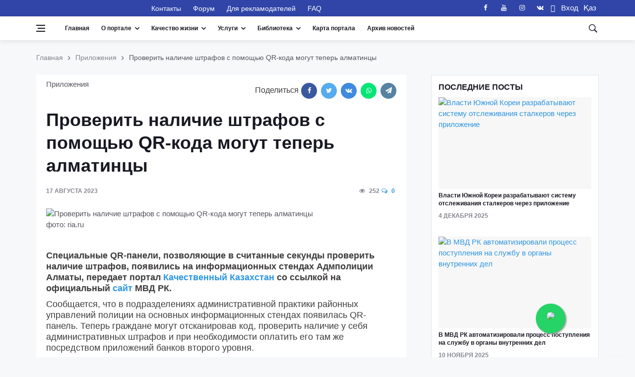

--- FILE ---
content_type: text/html; charset=UTF-8
request_url: https://standard.kz/ru/post/proverit-nalicie-strafov-s-pomoshhyu-qr-koda-mogut-teper-almatincy
body_size: 23570
content:
<!DOCTYPE html>
<html lang="ru" prefix="og: http://ogp.me/ns#">
<head>
    <meta charset="utf-8">
    <meta name="viewport" content="width=device-width, initial-scale=1">
    <script src="https://standard.kz/js/jquery-3.2.1.min.js" async></script>

    <!-- CSRF Token -->
    <meta name="csrf-token" content="Ex8FaGwOpkLw0NgIzG7YG6XFM34Xah5zzJfJP1MA">
    <link rel="shortcut icon" href="https://standard.kz/favicon.ico" type="image/x-icon">
    <link rel="icon" href="https://standard.kz/favicon.ico" type="image/x-icon">
    <link rel="alternate" type="application/atom+xml" href="https://standard.kz/feed" title="Качественный Казахстан">
    <link rel="alternate" type="application/atom+xml" href="https://standard.kz/feedg" title="Качественный Казахстан">
        <title>Проверить наличие штрафов с помощью QR-кода могут теперь алматинцы - Качественный Казахстан</title>
        <meta name="title" content="Проверить наличие штрафов с помощью QR-кода могут теперь алматинцы">
    <meta name="twitter:title" content="Проверить наличие штрафов с помощью QR-кода могут теперь алматинцы">
    <meta property="og:title" content="Проверить наличие штрафов с помощью QR-кода могут теперь алматинцы">
    <meta property="vk:title" content="Проверить наличие штрафов с помощью QR-кода могут теперь алматинцы">
    <meta property="og:type" content="article">
    <meta property="og:updated_time" content="2023-08-17 12:07:24+06:00">
    <meta name="twitter:image" content="https://standard.kz/storage/articles/TMlWkT78Yc7wVL2xbSa6sIcoVZYvFZyynRxbbcVY.jpeg">
    <meta name="twitter:card" content="summary_large_image">
    <meta property="vk:image" content="https://standard.kz/storage/articles/TMlWkT78Yc7wVL2xbSa6sIcoVZYvFZyynRxbbcVY.jpeg">
    <meta property="og:image" content="https://standard.kz/storage/articles/TMlWkT78Yc7wVL2xbSa6sIcoVZYvFZyynRxbbcVY.jpeg">
    <meta name="article:published_time" property="article:published_time" content="2023-08-17 11:02:10+06:00">
    <meta property="article:modified_time" content="2023-08-17 11:02:10+06:00">
    <meta property="article:author" content="https://www.facebook.com/portalstandardkz">
    <meta property="article:section" content="Приложения">

    <meta name="description" content="Специальные QR-панели появились на инфостендах Административной полиции Алматы">
    <meta name="twitter:description" content="Специальные QR-панели появились на инфостендах Административной полиции Алматы">
    <meta property="og:description" content="Специальные QR-панели появились на инфостендах Административной полиции Алматы">
    <meta name="vk:description" content="Специальные QR-панели появились на инфостендах Административной полиции Алматы">
    <meta property="og:image:width" content="1200">
    <meta property="og:image:height" content="675">
    <meta property="twitter:url" content="https://standard.kz/ru/post/proverit-nalicie-strafov-s-pomoshhyu-qr-koda-mogut-teper-almatincy">
    <meta property="og:url" content="https://standard.kz/ru/post/proverit-nalicie-strafov-s-pomoshhyu-qr-koda-mogut-teper-almatincy">
    <meta property="vk:url" content="https://standard.kz/ru/post/proverit-nalicie-strafov-s-pomoshhyu-qr-koda-mogut-teper-almatincy">
    <meta property="og:locale" content="ru">
    <meta property="og:image:width" content="640">
    <meta property="og:image:height" content="400">
    <meta name="twitter:site" content="@standardkz">
    <meta name="twitter:image:src" content="https://standard.kz/storage/articles/TMlWkT78Yc7wVL2xbSa6sIcoVZYvFZyynRxbbcVY.jpeg">
    <meta property="fb:pages" content="100071635076631">

    <meta name="viewport" content="width=device-width, initial-scale=1.0">
    <!-- Scripts -->
    
<!-- Css -->
    <link rel="stylesheet" href="https://standard.kz/css/bootstrap.min.css">
    <link rel="stylesheet" href="https://standard.kz/css/font-icons.css">
    <link rel="stylesheet" href="https://standard.kz/css/whatsapp-button.css">
    <link rel="stylesheet" href="https://standard.kz/css/style.min.css">
    <link rel="stylesheet" href="https://standard.kz/css/font-awesome.min.css">
    
    <link rel="stylesheet" href="https://standard.kz/vendor/fontawesome-free/css/all.min.css">
    <!-- Favicons -->
    <link rel="shortcut icon" href="https://standard.kz/img/favicon.ico">

        <script type="text/javascript">
        document.addEventListener("DOMContentLoaded", (event) => {

            $.ajaxSetup({
                headers: {
                    'X-CSRF-TOKEN': $('meta[name="csrf-token"]').attr('content')
                }
            });
        });
    </script>
    <script src="https://standard.kz/js/lazysizes.min.js"></script>
    <script charset="utf-8" src="//cdn.iframe.ly/embed.js?api_key=0543bac4b2a3c09880da4b"></script>
    <style>
        .entry__article{
            font-size: 18px !important;
        }
        blockquote >p     > i{
            font-size: 18px !important;
            
        }
    </style>
</head>

<body class="style-videos">


<template id="participant_component">
    <tr>
        <td class="numeration"></td>
        <td >
            <input class="form-control mb-0 last_name_en " name="Participant[last_name_en]" type="text">
        </td>
        <td>
            <input class="form-control mb-0 first_name_en " name="Participant[first_name_en]" type="text">
        </td>
        <td>
            <input class="form-control mb-0 middle_name_en " name="Participant[middle_name_en]" type="text">
        </td>
        <td>
            <input class="form-control mb-0 last_name " name="Participant[last_name]" type="text">
        </td>
        <td>
            <input class="form-control mb-0 first_name " name="Participant[first_name]" type="text">
        </td>
        <td>
            <input class="form-control mb-0 middle_name " name="Participant[middle_name]" type="text">
        </td>

    </tr>
</template>

<template id="document_component">
    <tr>
        <td class="numeration">1</td>
        <td >
            <textarea class="form-control mb-0 document_name " rows="3" name="documents[document_name]" cols="50"></textarea>
        </td>
        <td >
            <input class="form-control mb-0 name_of_authority " name="documents[name_of_authority]" type="text">
        </td>
        <td>
            <input class="form-control mb-0 document_number " name="documents[document_number]" type="text">
        </td>
        <td>
            <input class="form-control mb-0 date_issue bg-white" name="documents[date_issue]" type="date">
        </td>
        <td>
            <button type="button" class="btn btn-danger" title="Удалить" onclick="deleteRow(this)">
                <span class="fas fa-trash-alt"></span>
            </button>
        </td>
    </tr>
</template>

<template id="experience_component">
    <tr>
        <td class="numeration">1</td>
        <td >
            <textarea class="form-control mb-0 place_of_work " rows="3" name="experiences[place_of_work]" cols="50"></textarea>
        </td>
        <td>
            <input class="form-control mb-0 position " name="experiences[position]" type="text">
        </td>
        <td>
            <input class="form-control mb-0 work_period " name="experiences[work_period]" type="text">
        </td>
        <td>
            <button type="button" class="btn btn-danger" title="Удалить" onclick="deleteRow(this)">
                <span class="fas fa-trash-alt"></span>
            </button>
        </td>
    </tr>
</template>

<!-- Bg Overlay -->
<div class="content-overlay"></div>

<!-- Sidenav -->
<header class="sidenav" id="sidenav">

    <!-- close -->
    <div class="sidenav__close">
        <button class="sidenav__close-button" id="sidenav__close-button" aria-label="close sidenav">
            <i class="ui-close sidenav__close-icon"></i>
        </button>
    </div>

    <!-- Nav -->
    <nav class="sidenav__menu-container">
        <ul class="sidenav__menu" role="menubar">
            <li>
                <a href="https://standard.kz/ru" class="sidenav__menu-url">Главная</a>
            </li>
            <li>
                <a href="#" class="sidenav__menu-url sidenav__menu-url-toggle">О портале</a>
                <button class="sidenav__menu-toggle" aria-haspopup="true" aria-label="Open dropdown"><i
                        class="ui-arrow-down"></i></button>
                <ul class="sidenav__menu-dropdown">
                                            <li>
                            <a class="sidenav__menu-url" href="https://standard.kz/ru/uchreditel-portala-i-celi-deyatelnosti">
                                Учредитель портала и цели деятельности
                            </a>
                        </li>
                                            <li>
                            <a class="sidenav__menu-url" href="https://standard.kz/ru/missiya-i-videnie-portala">
                                Миссия и Видение портала
                            </a>
                        </li>
                                            <li>
                            <a class="sidenav__menu-url" href="https://standard.kz/ru/privacy-policy">
                                Политика конфиденциальности
                            </a>
                        </li>
                                            <li>
                            <a class="sidenav__menu-url" href="https://standard.kz/ru/oplata-kartoi">
                                Платежи. Оплата банковской картой онлайн
                            </a>
                        </li>
                                            <li>
                            <a class="sidenav__menu-url" href="https://standard.kz/ru/kodeks-professionalnogo-povedeniya">
                                Кодекс профессионального поведения
                            </a>
                        </li>
                                            <li>
                            <a class="sidenav__menu-url" href="https://standard.kz/ru/obyazatelstvo-o-konfidencialnosti">
                                Обязательство о конфиденциальности
                            </a>
                        </li>
                                            <li>
                            <a class="sidenav__menu-url" href="https://standard.kz/ru/obyazatelstvo-o-bespristrastnosti">
                                Обязательство о беспристрастности
                            </a>
                        </li>
                    
                                            <li>
                            <a class="sidenav__menu-url" href="https://standard.kz/ru/editors">
                                Редакционный совет портала
                            </a>
                        </li>
                    
                                            <li>
                            <a class="sidenav__menu-url" href="https://standard.kz/ru/members">
                                Почетные члены ассоциации
                            </a>
                        </li>
                    
                                            <li>
                            <a class="sidenav__menu-url" href="https://standard.kz/ru/contacts">
                                Контакты
                            </a>
                        </li>
                    
                    <li>
                        <a href="#" class="sidenav__menu-url">Партнеры</a>
                        <button class="sidenav__menu-toggle" aria-haspopup="true" aria-label="Open dropdown"><i
                                class="ui-arrow-down"></i></button>
                        <ul class="sidenav__menu-dropdown">
                                                            <li>
                                    <a class="sidenav__menu-url" href="https://standard.kz/ru/partners/foreign">
                                        Международные
                                    </a>
                                </li>
                            
                                                            <li>
                                    <a class="sidenav__menu-url" href="https://standard.kz/ru/partners/kaz">
                                        Казахстан
                                    </a>
                                </li>
                                                    </ul>
                    </li>
                </ul>
            </li>

            <!-- Articles -->
                                            <li>
                    <a href="#"
                       class="sidenav__menu-url sidenav__menu-url-toggle">Качественный Казахстан</a>
                    <button class="sidenav__menu-toggle" aria-haspopup="true" aria-label="Open dropdown"><i
                            class="ui-arrow-down"></i></button>
                    <ul class="sidenav__menu-dropdown">
                        <li>
                <a href="https://standard.kz/ru/category/gosudarstvo" class="sidenav__menu-url">Государство</a>
                <button class="sidenav__menu-toggle" aria-haspopup="true" aria-label="Open dropdown">
                    <i class="ui-arrow-down"></i>
                </button>
                <ul class="sidenav__menu-dropdown">
                    <li><a href="https://standard.kz/ru/category/gosudarstvo-analitika"
                   class="sidenav__menu-url">Аналитика</a></li>
        
    

    
                    <li><a href="https://standard.kz/ru/category/gosudarstvo-gosudarstvennye-uslugi"
                   class="sidenav__menu-url">Государственные услуги</a></li>
        
    

    
                    <li><a href="https://standard.kz/ru/category/gosudarstvo-biznes-i-my"
                   class="sidenav__menu-url">Бизнес и мы</a></li>
        
    

    
                    <li><a href="https://standard.kz/ru/category/gosudarstvo-zakonodatelstvo"
                   class="sidenav__menu-url">Законодательство</a></li>
        
    

    
                    <li><a href="https://standard.kz/ru/category/gosudarstvo-dialog-s-vlastiu"
                   class="sidenav__menu-url">Диалог с властью</a></li>
        
    

    
                    <li><a href="https://standard.kz/ru/category/gosudarstvo-ekonomika"
                   class="sidenav__menu-url">Экономика</a></li>
        
    
                </ul>
            </li>
        
    

    
                    <li>
                <a href="https://standard.kz/ru/category/mezhdunarodnaya-praktika" class="sidenav__menu-url">Международная практика</a>
                <button class="sidenav__menu-toggle" aria-haspopup="true" aria-label="Open dropdown">
                    <i class="ui-arrow-down"></i>
                </button>
                <ul class="sidenav__menu-dropdown">
                    <li><a href="https://standard.kz/ru/category/mezhdunarodnaya-praktika-mirovye-standarty-kacestva-zizni"
                   class="sidenav__menu-url">Мировые стандарты качества жизни</a></li>
        
    

    
                    <li><a href="https://standard.kz/ru/category/mezhdunarodnaya-praktika-gosudarstvo-i-naselenie"
                   class="sidenav__menu-url">Государство и население</a></li>
        
    

    
                    <li><a href="https://standard.kz/ru/category/mezhdunarodnaya-praktika-megapolisy-i-derevni"
                   class="sidenav__menu-url">Мегаполисы и деревни</a></li>
        
    

    
                    <li><a href="https://standard.kz/ru/category/mezhdunarodnaya-praktika-lucsaya-mirovaya-praktika"
                   class="sidenav__menu-url">Лучшая мировая практика</a></li>
        
    

    
                    <li><a href="https://standard.kz/ru/category/mezhdunarodnaya-praktika-istoriia-uspexa"
                   class="sidenav__menu-url">История успеха</a></li>
        
    
                </ul>
            </li>
        
    

    
                    <li>
                <a href="https://standard.kz/ru/category/infrastruktura-i-byt" class="sidenav__menu-url">Инфраструктура  и быт</a>
                <button class="sidenav__menu-toggle" aria-haspopup="true" aria-label="Open dropdown">
                    <i class="ui-arrow-down"></i>
                </button>
                <ul class="sidenav__menu-dropdown">
                    <li><a href="https://standard.kz/ru/category/infrastruktura-i-byt-stroitelstvo-i-zile"
                   class="sidenav__menu-url">Строительство и жилье</a></li>
        
    

    
                    <li><a href="https://standard.kz/ru/category/infrastruktura-i-byt-dorogi-i-transport"
                   class="sidenav__menu-url">Дороги и транспорт</a></li>
        
    

    
                    <li><a href="https://standard.kz/ru/category/infrastruktura-i-byt-energetika-i-kommunikacii"
                   class="sidenav__menu-url">Энергетика и коммуникации</a></li>
        
    

    
                    <li><a href="https://standard.kz/ru/category/infrastruktura-i-byt-kak-my-zivem"
                   class="sidenav__menu-url">Как мы живем?</a></li>
        
    
                </ul>
            </li>
        
    

    
                    <li>
                <a href="https://standard.kz/ru/category/obrazovanie" class="sidenav__menu-url">Образование</a>
                <button class="sidenav__menu-toggle" aria-haspopup="true" aria-label="Open dropdown">
                    <i class="ui-arrow-down"></i>
                </button>
                <ul class="sidenav__menu-dropdown">
                    <li><a href="https://standard.kz/ru/category/obrazovanie-doskolnoe-ucrezdenie"
                   class="sidenav__menu-url">Дошкольное учреждение</a></li>
        
    

    
                    <li><a href="https://standard.kz/ru/category/obrazovanie-skolalicei"
                   class="sidenav__menu-url">Школа/Лицей</a></li>
        
    

    
                    <li><a href="https://standard.kz/ru/category/obrazovanie-kolledz"
                   class="sidenav__menu-url">Колледж</a></li>
        
    

    
                    <li><a href="https://standard.kz/ru/category/obrazovanie-vuzy"
                   class="sidenav__menu-url">Вузы</a></li>
        
    

    
                    <li><a href="https://standard.kz/ru/category/obrazovanie-kak-stat-professionalom"
                   class="sidenav__menu-url">Как стать профессионалом</a></li>
        
    

    
                    <li><a href="https://standard.kz/ru/category/obrazovanie-vneskolnoe-razvitie"
                   class="sidenav__menu-url">Внешкольное развитие</a></li>
        
    

    
                    <li><a href="https://standard.kz/ru/category/obrazovanie-prover-sebia"
                   class="sidenav__menu-url">Проверь себя</a></li>
        
    
                </ul>
            </li>
        
    

    
                    <li>
                <a href="https://standard.kz/ru/category/zdorove" class="sidenav__menu-url">Здоровье</a>
                <button class="sidenav__menu-toggle" aria-haspopup="true" aria-label="Open dropdown">
                    <i class="ui-arrow-down"></i>
                </button>
                <ul class="sidenav__menu-dropdown">
                    <li><a href="https://standard.kz/ru/category/zdorove-obraz-zizni"
                   class="sidenav__menu-url">Образ жизни</a></li>
        
    

    
                    <li><a href="https://standard.kz/ru/category/zdorove-pitanie"
                   class="sidenav__menu-url">Питание</a></li>
        
    

    
                    <li><a href="https://standard.kz/ru/category/zdorove-sistema-zdravooxraneniya"
                   class="sidenav__menu-url">Система здравоохранения</a></li>
        
    

    
                    <li><a href="https://standard.kz/ru/category/zdorove-sovety-zdorovya"
                   class="sidenav__menu-url">Советы здоровья</a></li>
        
    

    
                    <li><a href="https://standard.kz/ru/category/zdorove-lucsie-kliniki-mira"
                   class="sidenav__menu-url">Лучшие клиники мира</a></li>
        
    

    
                    <li><a href="https://standard.kz/ru/category/zdorove-o-krasote-i-kosmetike"
                   class="sidenav__menu-url">О красоте и косметике</a></li>
        
    
                </ul>
            </li>
        
    

    
                    <li>
                <a href="https://standard.kz/ru/category/razvlecheniya-i-dosug" class="sidenav__menu-url">Развлечения и досуг</a>
                <button class="sidenav__menu-toggle" aria-haspopup="true" aria-label="Open dropdown">
                    <i class="ui-arrow-down"></i>
                </button>
                <ul class="sidenav__menu-dropdown">
                    <li><a href="https://standard.kz/ru/category/dosug-iskusstvo"
                   class="sidenav__menu-url">Культура в нашей жизни</a></li>
        
    

    
                    <li><a href="https://standard.kz/ru/category/dosug-yumor"
                   class="sidenav__menu-url">Юмор</a></li>
        
    

    
                    <li><a href="https://standard.kz/ru/category/dosug-putesestviya"
                   class="sidenav__menu-url">Путешествия</a></li>
        
    

    
                    <li><a href="https://standard.kz/ru/category/dosug-moda"
                   class="sidenav__menu-url">Мода</a></li>
        
    

    
                    <li><a href="https://standard.kz/ru/category/razvlecheniya-i-dosug-kino"
                   class="sidenav__menu-url">Кино</a></li>
        
    

    
                    <li><a href="https://standard.kz/ru/category/razvlecheniya-i-dosug-muzyka"
                   class="sidenav__menu-url">Музыка</a></li>
        
    

    
                    <li><a href="https://standard.kz/ru/category/razvlecheniya-i-dosug-teatr"
                   class="sidenav__menu-url">Театр</a></li>
        
    
                </ul>
            </li>
        
    

    
                    <li>
                <a href="https://standard.kz/ru/category/nasha-realnost" class="sidenav__menu-url">Наша реальность</a>
                <button class="sidenav__menu-toggle" aria-haspopup="true" aria-label="Open dropdown">
                    <i class="ui-arrow-down"></i>
                </button>
                <ul class="sidenav__menu-dropdown">
                    <li><a href="https://standard.kz/ru/category/nasha-realnost-nasa-zizn-kak-est"
                   class="sidenav__menu-url">Наша жизнь: как есть</a></li>
        
    

    
                    <li><a href="https://standard.kz/ru/category/nasha-realnost-nasi-privycki"
                   class="sidenav__menu-url">Наши привычки</a></li>
        
    
                </ul>
            </li>
        
    

    
                    <li>
                <a href="https://standard.kz/ru/category/ekologiya" class="sidenav__menu-url">Экология</a>
                <button class="sidenav__menu-toggle" aria-haspopup="true" aria-label="Open dropdown">
                    <i class="ui-arrow-down"></i>
                </button>
                <ul class="sidenav__menu-dropdown">
                    <li><a href="https://standard.kz/ru/category/ekologiya-voda-i-vozdux"
                   class="sidenav__menu-url">Вода и воздух</a></li>
        
    

    
                    <li><a href="https://standard.kz/ru/category/ekologiya-zelenye-texnologii"
                   class="sidenav__menu-url">Зеленые технологии</a></li>
        
    

    
                    <li><a href="https://standard.kz/ru/category/ekologiya-borba-s-otxodami"
                   class="sidenav__menu-url">Борьба с отходами</a></li>
        
    
                </ul>
            </li>
        
    

    
                    <li><a href="https://standard.kz/ru/category/socialnye-seti"
                   class="sidenav__menu-url">Социальные сети</a></li>
        
    

    
                    <li><a href="https://standard.kz/ru/category/mezhdunarodnaya-aktivnost88"
                   class="sidenav__menu-url">Международная активность</a></li>
        
    

    
                    <li><a href="https://standard.kz/ru/category/zhitejskaya-mudrost31"
                   class="sidenav__menu-url">Житейская мудрость</a></li>
        
    

    
                    <li><a href="https://standard.kz/ru/category/dobrye-dela64"
                   class="sidenav__menu-url">Добрые дела</a></li>
        
    

    
                    <li><a href="https://standard.kz/ru/category/poleznye-sovety86"
                   class="sidenav__menu-url">Полезные советы</a></li>
        
    

    
                    <li><a href="https://standard.kz/ru/category/bez-kommentariev"
                   class="sidenav__menu-url">Без комментариев</a></li>
        
    

    
                    <li>
                <a href="https://standard.kz/ru/category/nauka21" class="sidenav__menu-url">Наука</a>
                <button class="sidenav__menu-toggle" aria-haspopup="true" aria-label="Open dropdown">
                    <i class="ui-arrow-down"></i>
                </button>
                <ul class="sidenav__menu-dropdown">
                    <li><a href="https://standard.kz/ru/category/nauka21-ocevidno-i-neveroyatno"
                   class="sidenav__menu-url">Очевидное и невероятное</a></li>
        
    
                </ul>
            </li>
        
    

    
                    <li><a href="https://standard.kz/ru/category/vasha-bezopasnost"
                   class="sidenav__menu-url">Ваша безопасность</a></li>
        
    

    
                    <li>
                <a href="https://standard.kz/ru/category/tehnologii-i-innovacii" class="sidenav__menu-url">Технологии и инновации</a>
                <button class="sidenav__menu-toggle" aria-haspopup="true" aria-label="Open dropdown">
                    <i class="ui-arrow-down"></i>
                </button>
                <ul class="sidenav__menu-dropdown">
                    <li><a href="https://standard.kz/ru/category/tehnologii-i-innovacii59-cifrovye-texnologii"
                   class="sidenav__menu-url">Цифровые технологии</a></li>
        
    

    
                    <li><a href="https://standard.kz/ru/category/tehnologii-i-innovacii-innovacii-i-gadzety"
                   class="sidenav__menu-url">Инновации и гаджеты</a></li>
        
    

    
                    <li><a href="https://standard.kz/ru/category/tehnologii-i-innovacii-prilozeniia"
                   class="sidenav__menu-url">Приложения</a></li>
        
    

    
                    <li><a href="https://standard.kz/ru/category/tehnologii-i-innovacii59-vasa-bezopasnost"
                   class="sidenav__menu-url">Ваша безопасность</a></li>
        
    
                </ul>
            </li>
        
    
                    </ul>
                </li>
            

        <!-- Projects -->
                            <li>
                    <a href="#" class="sidenav__menu-url sidenav__menu-url-toggle">Проекты</a>
                    <button class="sidenav__menu-toggle" aria-haspopup="true" aria-label="Open dropdown"><i
                            class="ui-arrow-down"></i></button>
                    <ul class="sidenav__menu-dropdown">
                        <li>
                            <a href="#" class="sidenav__menu-url">Наши предложения</a>
                            <button class="sidenav__menu-toggle" aria-haspopup="true" aria-label="Open dropdown"><i
                                    class="ui-arrow-down"></i></button>
                            <ul class="sidenav__menu-dropdown">
                                                                    <li><a href="https://standard.kz/ru/post/2025_12_realizaciia-proekta-smk-v-organizaciiax-trening-dlia-studentov-i-ucashhixsia-assistent-menedzera-smk-junior-403"
                                           class="sidenav__menu-url">Реализация проекта СМК в организациях. Тренинг для студентов и учащихся «Ассистент менеджера СМК (junior)»</a></li>
                                                                    <li><a href="https://standard.kz/ru/post/2025_12_prakticeskie-aspekty-vnedreniia-trebovanii-standarta-iso-90012015-p10-ulucseniia-trening-dlia-studentov-i-ucashhixsia-assistent-menedzera-smk-junior-280"
                                           class="sidenav__menu-url">Практические аспекты внедрения требований стандарта ISO 9001:2015, п.10 &quot;Улучшения&quot;. Тренинг для студентов и учащихся &quot;Ассистент менеджера СМК (junior)&quot;</a></li>
                                                                    <li><a href="https://standard.kz/ru/post/2025_12_prakticeskie-aspekty-vnedreniia-trebovanii-standarta-iso-90012015-analiz-so-storony-rukovodstva-iso-9001-p-93-trening-dlia-studentov-i-ucashhixsia-assistent-menedzera-smk-junior-146"
                                           class="sidenav__menu-url">Практические аспекты внедрения требований стандарта ISO 9001:2015. Анализ со стороны руководства. ISO 9001 (п. 9.3). Тренинг для студентов и учащихся «Ассистент менеджера СМК (junior)»</a></li>
                                                                    <li><a href="https://standard.kz/ru/post/2025_12_vyrabotka-rezultatov-audita-iso-9001-p-92-trening-dlia-studentov-i-ucashhixsia-assistent-menedzera-smk-junior-376"
                                           class="sidenav__menu-url">Выработка результатов аудита. ISO 9001 (п. 9.2). Тренинг для студентов и учащихся «Ассистент менеджера СМК (junior)»</a></li>
                                                                    <li><a href="https://standard.kz/ru/post/2025_12_sut-filosofii-kaizen-v-citatax-192"
                                           class="sidenav__menu-url">Суть философии Kaizen в цитатах</a></li>
                                                                    <li><a href="https://standard.kz/ru/post/2025_12_citaty-o-kaizen-nepreryvnoe-ulucsenie-165"
                                           class="sidenav__menu-url">Цитаты о Kaizen (непрерывное улучшение)</a></li>
                                                                    <li><a href="https://standard.kz/ru/post/2025_12_citaty-o-kacestve-i-liudiax-408"
                                           class="sidenav__menu-url">Цитаты о качестве и людях</a></li>
                                                                    <li><a href="https://standard.kz/ru/post/2025_12_cto-govoriat-velikie-liudi-o-kacestve-195"
                                           class="sidenav__menu-url">Что говорят великие люди о качестве</a></li>
                                                                    <li><a href="https://standard.kz/ru/post/2025_12_cetyre-podxoda-odna-logika-153"
                                           class="sidenav__menu-url">Четыре подхода, одна логика</a></li>
                                                                    <li><a href="https://standard.kz/ru/post/2025_12_sostavlenie-spiska-voprosov-audita-iso-9001-p-92-trening-dlia-studentov-i-ucashhixsia-assistent-menedzera-smk-junior-374"
                                           class="sidenav__menu-url">Составление списка вопросов аудита ISO 9001 (п. 9.2). Тренинг для студентов и учащихся «Ассистент менеджера СМК (junior)»</a></li>
                                                                    <li><a href="https://standard.kz/ru/post/2025_12_sozdanie-programmy-audita-iso-9001-p-92-trening-dlia-studentov-i-ucashhixsia-assistent-menedzera-smk-junior-300"
                                           class="sidenav__menu-url">Создание программы аудита ISO 9001 (п. 9.2). Тренинг для студентов и учащихся «Ассистент менеджера СМК (junior)»</a></li>
                                                                    <li><a href="https://standard.kz/ru/post/2025_12_vnutrennii-audit-iso-9001-p-92-trening-dlia-studentov-i-ucashhixsia-assistent-menedzera-smk-junior-286"
                                           class="sidenav__menu-url">Внутренний аудит ISO 9001 (п. 9.2). Тренинг для студентов и учащихся «Ассистент менеджера СМК (junior)»</a></li>
                                                                    <li><a href="https://standard.kz/ru/post/2025_12_analiz-i-ocenka-iso-9001-p-913-trening-dlia-studentov-i-ucashhixsia-assistent-menedzera-smk-junior-414"
                                           class="sidenav__menu-url">Анализ и оценка ISO 9001 (п. 9.1.3). Тренинг для студентов и учащихся «Ассистент менеджера СМК (junior)»</a></li>
                                                                    <li><a href="https://standard.kz/ru/post/2025_12_udovletvorennost-potrebitelei-iso-9001-p-912-trening-dlia-studentov-i-ucashhixsia-assistent-menedzera-smk-junior-339"
                                           class="sidenav__menu-url">Удовлетворенность потребителей, ISO 9001 (п. 9.1.2). Тренинг для студентов и учащихся «Ассистент менеджера СМК (junior)»</a></li>
                                                                    <li><a href="https://standard.kz/ru/post/2025_12_monitoring-izmerenie-analiz-i-ocenka-menedzment-processov-iso-9001-p-911-trening-dlia-studentov-i-ucashhixsia-assistent-menedzera-smk-junior-325"
                                           class="sidenav__menu-url">Мониторинг, измерение, анализ и оценка. Менеджмент процессов, ISO 9001 (п. 9.1.1). Тренинг для студентов и учащихся «Ассистент менеджера СМК (junior)»</a></li>
                                                                    <li><a href="https://standard.kz/ru/post/2025_12_aviaciia-kacestvo-cerez-disciplinu-standarty-i-nepreryvnoe-obucenie-373"
                                           class="sidenav__menu-url">АВИАЦИЯ — качество через дисциплину, стандарты и непрерывное обучение</a></li>
                                                                    <li><a href="https://standard.kz/ru/post/2025_12_apple-kacestvo-cerez-fokus-oderzimost-detaliami-i-kontrol-sredy-268"
                                           class="sidenav__menu-url">APPLE — качество через фокус, одержимость деталями и контроль среды</a></li>
                                                                    <li><a href="https://standard.kz/ru/post/2025_12_spacex-kacestvo-cerez-bystrye-cikly-i-prozracnye-osibki-157"
                                           class="sidenav__menu-url">SPACEX — качество через быстрые циклы и прозрачные ошибки</a></li>
                                                                    <li><a href="https://standard.kz/ru/post/2025_11_usloviia-gde-osibki-ne-povtoriaiutsia-406"
                                           class="sidenav__menu-url">Условия, в которых ошибки не повторяются</a></li>
                                                                    <li><a href="https://standard.kz/ru/post/2025_11_liudi-ne-povtoriaiut-osibki-potomu-cto-oni-glupye-436"
                                           class="sidenav__menu-url">Люди повторяют ошибки не потому, что они глупые</a></li>
                                                            </ul>
                        </li>
                                                    <li><a href="https://standard.kz/ru/projects/organ-po-sertifikacii-personala"
                                   class="sidenav__menu-url">Орган по сертификации персонала</a></li>
                                                    <li><a href="https://standard.kz/ru/projects/centr-sertifikacii-personala-v-ramkax-anq-cec"
                                   class="sidenav__menu-url">Центр сертификации персонала в рамках ANQ-CEC</a></li>
                                                    <li><a href="https://standard.kz/ru/projects/bencmarking-kak-instrument-povyseniya-effektivnosti-biznesa"
                                   class="sidenav__menu-url">Бенчмаркинг- лучшие практики успешных организаций</a></li>
                                                    <li><a href="https://standard.kz/ru/projects/quality-innovation-award-kacestvennaya-innovaciya-goda-kakie-vygody-polucat-innovatory"
                                   class="sidenav__menu-url">Ежегодный конкурс &quot;Quality Innovation Award&quot; (&quot;Качественная инновация года&quot;)</a></li>
                                                    <li><a href="https://standard.kz/ru/projects/kazaxstanskii-znak-kacestva-kak-vaznyi-element-uspesnogo-prodvizeniya-kompanii"
                                   class="sidenav__menu-url">Получи Казахстанский знак качества</a></li>
                                                    <li><a href="https://standard.kz/ru/projects/evropeiskaya-organizaciya-kacestva-eoq"
                                   class="sidenav__menu-url">Сертификация персонала в рамках Европейской Организация Качества (ЕОК)</a></li>
                                                    <li><a href="https://standard.kz/ru/projects/evropeiskaya-model-soversenstva-efqm"
                                   class="sidenav__menu-url">Проведение процедуры оценки (ассессмента) для организаций и предприятий</a></li>
                        
                    </ul>
                </li>
                                <li>
                <a href="https://standard.kz/ru/category/standarty-v-nashej-zhizni" class="sidenav__menu-url">Стандарты в нашей жизни</a>
                <button class="sidenav__menu-toggle" aria-haspopup="true" aria-label="Open dropdown">
                    <i class="ui-arrow-down"></i>
                </button>
                <ul class="sidenav__menu-dropdown">
                    <li><a href="https://standard.kz/ru/category/standarty-v-nashej-zhizni-zakonodatelstvo"
                   class="sidenav__menu-url">Законодательство</a></li>
        
    

    
                    <li><a href="https://standard.kz/ru/category/standarty-v-nashej-zhizni-mezdunarodnye-standarty"
                   class="sidenav__menu-url">Международные стандарты</a></li>
        
    

    
                    <li><a href="https://standard.kz/ru/category/standarty-v-nashej-zhizni-standarty-rk"
                   class="sidenav__menu-url">Стандарты РК</a></li>
        
    

    
                    <li><a href="https://standard.kz/ru/category/standarty-v-nashej-zhizni-osnovnye-normativnye-dokumenty"
                   class="sidenav__menu-url">Основные нормативные документы</a></li>
        
    

    
                    <li><a href="https://standard.kz/ru/category/standarty-v-nashej-zhizni-texniceskie-komitety-rk"
                   class="sidenav__menu-url">Технические Комитеты РК</a></li>
        
    

    
                    <li>
                <a href="https://standard.kz/ru/category/standarty-v-nashej-zhizni-obshhaya-informaciya" class="sidenav__menu-url">Общая информация</a>
                <button class="sidenav__menu-toggle" aria-haspopup="true" aria-label="Open dropdown">
                    <i class="ui-arrow-down"></i>
                </button>
                <ul class="sidenav__menu-dropdown">
                    <li><a href="https://standard.kz/ru/category/standarty-v-nashej-zhizni-obshhaya-informaciya-mezdunarodnye-organizacii"
                   class="sidenav__menu-url">Международные организации</a></li>
        
    

    
                    <li><a href="https://standard.kz/ru/category/standarty-v-nashej-zhizni-obshhaya-informaciya-kazaxstanskie-organizacii"
                   class="sidenav__menu-url">Казахстанские организации</a></li>
        
    
                </ul>
            </li>
        
    
                </ul>
            </li>
        
    
                    <!-- Libraries -->
            <li>
                <a class="sidenav__menu-url" href="http://forum.standard.kz" title="Казахстанский форум качества">
                    Форум                </a>
            </li>

                            <li>
                    <a class="sidenav__menu-url"  href="https://standard.kz/ru/for-advertisers">
                        Для рекламодателей
                    </a>
                </li>
                                                                    <li>
                    <a href="#" class="sidenav__menu-url sidenav__menu-url-toggle">Библиотека</a>
                    <button class="sidenav__menu-toggle" aria-haspopup="true" aria-label="Open dropdown"><i
                            class="ui-arrow-down"></i></button>
                    <ul class="sidenav__menu-dropdown">
                        <li>
                <a href="https://standard.kz/ru/category/teoriya-i-praktika-menedzhmenta-kachestva" class="sidenav__menu-url">Теория и практика менеджмента качества</a>
                <button class="sidenav__menu-toggle" aria-haspopup="true" aria-label="Open dropdown">
                    <i class="ui-arrow-down"></i>
                </button>
                <ul class="sidenav__menu-dropdown">
                    <li><a href="https://standard.kz/ru/category/teoriya-i-praktika-menedzhmenta-kachestva-istoriya-menedzmenta"
                   class="sidenav__menu-url">История менеджмента</a></li>
        
    

    
                    <li><a href="https://standard.kz/ru/category/teoriya-i-praktika-menedzhmenta-kachestva-sest-sigm"
                   class="sidenav__menu-url">Шесть сигм</a></li>
        
    

    
                    <li><a href="https://standard.kz/ru/category/teoriya-i-praktika-menedzhmenta-kachestva-berezlivoe-proizvodstvo"
                   class="sidenav__menu-url">Бережливое производство</a></li>
        
    

    
                    <li><a href="https://standard.kz/ru/category/teoriya-i-praktika-menedzhmenta-kachestva-ssp"
                   class="sidenav__menu-url">ССП</a></li>
        
    

    
                    <li><a href="https://standard.kz/ru/category/teoriya-i-praktika-menedzhmenta-kachestva-kaidzen"
                   class="sidenav__menu-url">Кайдзен</a></li>
        
    

    
                    <li><a href="https://standard.kz/ru/category/teoriya-i-praktika-menedzhmenta-kachestva-kanban"
                   class="sidenav__menu-url">Канбан</a></li>
        
    
                </ul>
            </li>
        
    

    
                    <li><a href="https://standard.kz/ru/category/guru-menedzhmenta-kachestva"
                   class="sidenav__menu-url">Гуру менеджмента качества</a></li>
        
    

    
                    <li><a href="https://standard.kz/ru/category/mezhdunarodnyj-opyt"
                   class="sidenav__menu-url">Международный опыт</a></li>
        
    

    
                    <li><a href="https://standard.kz/ru/category/velikie-lyudi-o-kachestve68"
                   class="sidenav__menu-url">Великие люди о качестве</a></li>
        
    

    
                    <li><a href="https://standard.kz/ru/category/efqm47"
                   class="sidenav__menu-url">EFQM</a></li>
        
    
                    </ul>
                </li>
                                        <li>
                    <a class="sidenav__menu-url" href="https://standard.kz/ru/contacts">
                        Контакты
                    </a>
                </li>
                        <li>
                                    <a class="sidenav__menu-url" href="https://standard.kz/ru/login">
                        <span class="pl-1">Вход</span>
                    </a>
                            </li>
            <li>
                <a class="sidenav__menu-url"
                   href="https://standard.kz/kz/post/proverit-nalicie-strafov-s-pomoshhyu-qr-koda-mogut-teper-almatincy">Қаз</a>
                <a class="sidenav__menu-url"
                   href="https://standard.kz/ru/post/proverit-nalicie-strafov-s-pomoshhyu-qr-koda-mogut-teper-almatincy">Рус</a>
            </li>
        </ul>
    </nav>


    <div class="socials sidenav__socials">
        <a class="social social-facebook" href="https://www.facebook.com/portalstandardkz" target="_blank" aria-label="facebook">
        <i class="ui-facebook"></i>
    </a>



    <a class="social social-youtube" href="https://www.youtube.com/channel/UCK0FN5Ql48YW09_xmE-X_VA" target="_blank" aria-label="youtube">
        <i class="ui-youtube"></i>
    </a>

    <a class="social social-instagram" href="https://www.instagram.com/standard.kz/" target="_blank" aria-label="instagram">
        <i class="ui-instagram"></i>
    </a>

    <a class="social social-vk" href="https://vk.com/standard_kz" target="_blank" aria-label="vk">
        <i class="ui-vkontakte"></i>
    </a>
    </div>
</header> <!-- end sidenav -->

<a href="https://api.whatsapp.com/send?phone=+77717096662&amp;text=Здравствуйте%21%0A%0AХочу+поделиться+новостью%0A%0A&type=phone_number&app_absent=0" class="float" target="_blank">
    <img style="width:50px; overflow: hidden; border-radius: 50px" src="/img/whatsapp.png" class="  ">
</a>
<main class="main oh" id="main">

                
<!-- Top Bar -->
    <div class="top-bar d-none d-lg-block">
        <div class="container">
            <div class="row">

                <div class="col-lg-8">
                    <ul class="top-menu">
                        <li>
                                <a class="navbar-brand"
                                   href="https://standard.kz/ru"
                                   style="font-size: 18px;">

                                    Качественный Казахстан</a>
                        </li>

                                                    <li>
                                <a href="https://standard.kz/ru/contacts">Контакты</a>
                            </li>
                                                <li>
                            <a href="http://forum.standard.kz" title="Казахстанский форум качества">
                                Форум                            </a>
                        </li>

                                                    <li>
                                <a href="https://standard.kz/ru/for-advertisers">
                                    Для рекламодателей
                                </a>
                            </li>
                                                                            <li>
                                <a href="https://standard.kz/ru/faq">
                                    FAQ
                                </a>
                            </li>
                                            </ul>
                </div>

                <!-- Socials -->
                <div class="col-lg-4">
                    <div class="socials nav__socials socials--nobase socials--white justify-content-end">

                        <a class="social social-facebook" href="https://www.facebook.com/portalstandardkz" target="_blank" aria-label="facebook">
        <i class="ui-facebook"></i>
    </a>



    <a class="social social-youtube" href="https://www.youtube.com/channel/UCK0FN5Ql48YW09_xmE-X_VA" target="_blank" aria-label="youtube">
        <i class="ui-youtube"></i>
    </a>

    <a class="social social-instagram" href="https://www.instagram.com/standard.kz/" target="_blank" aria-label="instagram">
        <i class="ui-instagram"></i>
    </a>

    <a class="social social-vk" href="https://vk.com/standard_kz" target="_blank" aria-label="vk">
        <i class="ui-vkontakte"></i>
    </a>


                                                    <a class="login" href="https://standard.kz/ru/login">
                                <i class="fa fa-sign-in"></i>&ensp;
                                Вход
                            </a>
                        
                        <a></a>
                                                    <a class="language w-auto"
                               href="https://standard.kz/kz/post/proverit-nalicie-strafov-s-pomoshhyu-qr-koda-mogut-teper-almatincy">Қаз</a>
                                                




                    </div>

                </div>

            </div>
        </div>
    </div> <!-- end top bar -->

    <!-- Navigation -->
    <header class="nav">
        <div class="nav__holder nav--sticky">
            <div class="container relative">
                <div class="flex-parent">

                    <!-- Side Menu Button -->
                    <button class="nav-icon-toggle" id="nav-icon-toggle" aria-label="Open side menu">
                        <span class="nav-icon-toggle__box">
                            <span class="nav-icon-toggle__inner"></span>
                        </span>
                    </button>

                    <!-- Nav-wrap -->
                    <nav class="flex-child nav__wrap d-none d-lg-block">
                        <ul class="nav__menu">

                            <li>
                                <a href="https://standard.kz/ru">Главная</a>
                            </li>

                            <!-- About Portal -->
                            <li class="nav__dropdown">
                                <a href="#">О портале</a>
                                <ul class="nav__dropdown-menu">
                                                                            <li>
                                            <a href="https://standard.kz/ru/uchreditel-portala-i-celi-deyatelnosti">Учредитель портала и цели деятельности</a>
                                        </li>
                                                                            <li>
                                            <a href="https://standard.kz/ru/missiya-i-videnie-portala">Миссия и Видение портала</a>
                                        </li>
                                                                            <li>
                                            <a href="https://standard.kz/ru/privacy-policy">Политика конфиденциальности</a>
                                        </li>
                                                                            <li>
                                            <a href="https://standard.kz/ru/oplata-kartoi">Платежи. Оплата банковской картой онлайн</a>
                                        </li>
                                                                            <li>
                                            <a href="https://standard.kz/ru/kodeks-professionalnogo-povedeniya">Кодекс профессионального поведения</a>
                                        </li>
                                                                            <li>
                                            <a href="https://standard.kz/ru/obyazatelstvo-o-konfidencialnosti">Обязательство о конфиденциальности</a>
                                        </li>
                                                                            <li>
                                            <a href="https://standard.kz/ru/obyazatelstvo-o-bespristrastnosti">Обязательство о беспристрастности</a>
                                        </li>
                                    
                                                                            <li>
                                            <a href="https://standard.kz/ru/editors">Редакционный совет портала</a>
                                        </li>
                                    
                                                                            <li>
                                            <a href="https://standard.kz/ru/members">Почетные члены ассоциации</a>
                                        </li>
                                    
                                                                            <li>
                                            <a href="https://standard.kz/ru/contacts">Контакты</a>
                                        </li>
                                                                                                                <li>
                                            <a href="https://standard.kz/ru/blog">Блог главного редактора</a>
                                        </li>
                                                                                                                <li>
                                            <a href="https://standard.kz/ru/registration_certificate">Свидетельство госрегистрации СМИ</a>
                                        </li>
                                    
                                    <li class="nav__dropdown">
                                        <a href="#">Партнеры</a>
                                        <ul class="nav__dropdown-menu">
                                                                                            <li>
                                                    <a href="https://standard.kz/ru/partners/foreign">Международные</a>
                                                </li>
                                            
                                                                                            <li>
                                                    <a href="https://standard.kz/ru/partners/kaz">Казахстан</a>
                                                </li>
                                                                                    </ul>
                                    </li>
                                </ul>
                            </li>

                            <!-- Articles -->
                                                                                            <li class="nav__dropdown">
                                    <a href="#">Качество жизни</a>
                                    <ul class="nav__dropdown-menu">
                                                                                <li class="nav__dropdown">
                <a href="https://standard.kz/ru/category/standarty-v-nashej-zhizni">Стандарты в нашей жизни  &nbsp; </a>
                <ul class="nav__dropdown-menu">
                    <li><a href="https://standard.kz/ru/category/standarty-v-nashej-zhizni-zakonodatelstvo">Законодательство</a></li>
        
    

    

                    <li><a href="https://standard.kz/ru/category/standarty-v-nashej-zhizni-mezdunarodnye-standarty">Международные стандарты</a></li>
        
    

    

                    <li><a href="https://standard.kz/ru/category/standarty-v-nashej-zhizni-standarty-rk">Стандарты РК</a></li>
        
    

    

                    <li><a href="https://standard.kz/ru/category/standarty-v-nashej-zhizni-osnovnye-normativnye-dokumenty">Основные нормативные документы</a></li>
        
    

    

                    <li><a href="https://standard.kz/ru/category/standarty-v-nashej-zhizni-texniceskie-komitety-rk">Технические Комитеты РК</a></li>
        
    

    

                    <li class="nav__dropdown">
                <a href="https://standard.kz/ru/category/standarty-v-nashej-zhizni-obshhaya-informaciya">Общая информация  &nbsp; </a>
                <ul class="nav__dropdown-menu">
                    <li><a href="https://standard.kz/ru/category/standarty-v-nashej-zhizni-obshhaya-informaciya-mezdunarodnye-organizacii">Международные организации</a></li>
        
    

    

                    <li><a href="https://standard.kz/ru/category/standarty-v-nashej-zhizni-obshhaya-informaciya-kazaxstanskie-organizacii">Казахстанские организации</a></li>
        
    
                </ul>
            </li>
        
    
                </ul>
            </li>
        
    
                                        <li class="nav__dropdown">
                <a href="https://standard.kz/ru/category/gosudarstvo">Государство  &nbsp; </a>
                <ul class="nav__dropdown-menu">
                    <li><a href="https://standard.kz/ru/category/gosudarstvo-analitika">Аналитика</a></li>
        
    

    

                    <li><a href="https://standard.kz/ru/category/gosudarstvo-gosudarstvennye-uslugi">Государственные услуги</a></li>
        
    

    

                    <li><a href="https://standard.kz/ru/category/gosudarstvo-biznes-i-my">Бизнес и мы</a></li>
        
    

    

                    <li><a href="https://standard.kz/ru/category/gosudarstvo-zakonodatelstvo">Законодательство</a></li>
        
    

    

                    <li><a href="https://standard.kz/ru/category/gosudarstvo-dialog-s-vlastiu">Диалог с властью</a></li>
        
    

    

                    <li><a href="https://standard.kz/ru/category/gosudarstvo-ekonomika">Экономика</a></li>
        
    
                </ul>
            </li>
        
    

    

                    <li class="nav__dropdown">
                <a href="https://standard.kz/ru/category/mezhdunarodnaya-praktika">Международная практика  &nbsp; </a>
                <ul class="nav__dropdown-menu">
                    <li><a href="https://standard.kz/ru/category/mezhdunarodnaya-praktika-mirovye-standarty-kacestva-zizni">Мировые стандарты качества жизни</a></li>
        
    

    

                    <li><a href="https://standard.kz/ru/category/mezhdunarodnaya-praktika-gosudarstvo-i-naselenie">Государство и население</a></li>
        
    

    

                    <li><a href="https://standard.kz/ru/category/mezhdunarodnaya-praktika-megapolisy-i-derevni">Мегаполисы и деревни</a></li>
        
    

    

                    <li><a href="https://standard.kz/ru/category/mezhdunarodnaya-praktika-lucsaya-mirovaya-praktika">Лучшая мировая практика</a></li>
        
    

    

                    <li><a href="https://standard.kz/ru/category/mezhdunarodnaya-praktika-istoriia-uspexa">История успеха</a></li>
        
    
                </ul>
            </li>
        
    

    

                    <li class="nav__dropdown">
                <a href="https://standard.kz/ru/category/infrastruktura-i-byt">Инфраструктура  и быт  &nbsp; </a>
                <ul class="nav__dropdown-menu">
                    <li><a href="https://standard.kz/ru/category/infrastruktura-i-byt-stroitelstvo-i-zile">Строительство и жилье</a></li>
        
    

    

                    <li><a href="https://standard.kz/ru/category/infrastruktura-i-byt-dorogi-i-transport">Дороги и транспорт</a></li>
        
    

    

                    <li><a href="https://standard.kz/ru/category/infrastruktura-i-byt-energetika-i-kommunikacii">Энергетика и коммуникации</a></li>
        
    

    

                    <li><a href="https://standard.kz/ru/category/infrastruktura-i-byt-kak-my-zivem">Как мы живем?</a></li>
        
    
                </ul>
            </li>
        
    

    

                    <li class="nav__dropdown">
                <a href="https://standard.kz/ru/category/obrazovanie">Образование  &nbsp; </a>
                <ul class="nav__dropdown-menu">
                    <li><a href="https://standard.kz/ru/category/obrazovanie-doskolnoe-ucrezdenie">Дошкольное учреждение</a></li>
        
    

    

                    <li><a href="https://standard.kz/ru/category/obrazovanie-skolalicei">Школа/Лицей</a></li>
        
    

    

                    <li><a href="https://standard.kz/ru/category/obrazovanie-kolledz">Колледж</a></li>
        
    

    

                    <li><a href="https://standard.kz/ru/category/obrazovanie-vuzy">Вузы</a></li>
        
    

    

                    <li><a href="https://standard.kz/ru/category/obrazovanie-kak-stat-professionalom">Как стать профессионалом</a></li>
        
    

    

                    <li><a href="https://standard.kz/ru/category/obrazovanie-vneskolnoe-razvitie">Внешкольное развитие</a></li>
        
    

    

                    <li><a href="https://standard.kz/ru/category/obrazovanie-prover-sebia">Проверь себя</a></li>
        
    
                </ul>
            </li>
        
    

    

                    <li class="nav__dropdown">
                <a href="https://standard.kz/ru/category/zdorove">Здоровье  &nbsp; </a>
                <ul class="nav__dropdown-menu">
                    <li><a href="https://standard.kz/ru/category/zdorove-obraz-zizni">Образ жизни</a></li>
        
    

    

                    <li><a href="https://standard.kz/ru/category/zdorove-pitanie">Питание</a></li>
        
    

    

                    <li><a href="https://standard.kz/ru/category/zdorove-sistema-zdravooxraneniya">Система здравоохранения</a></li>
        
    

    

                    <li><a href="https://standard.kz/ru/category/zdorove-sovety-zdorovya">Советы здоровья</a></li>
        
    

    

                    <li><a href="https://standard.kz/ru/category/zdorove-lucsie-kliniki-mira">Лучшие клиники мира</a></li>
        
    

    

                    <li><a href="https://standard.kz/ru/category/zdorove-o-krasote-i-kosmetike">О красоте и косметике</a></li>
        
    
                </ul>
            </li>
        
    

    

                    <li class="nav__dropdown">
                <a href="https://standard.kz/ru/category/razvlecheniya-i-dosug">Развлечения и досуг  &nbsp; </a>
                <ul class="nav__dropdown-menu">
                    <li><a href="https://standard.kz/ru/category/dosug-iskusstvo">Культура в нашей жизни</a></li>
        
    

    

                    <li><a href="https://standard.kz/ru/category/dosug-yumor">Юмор</a></li>
        
    

    

                    <li><a href="https://standard.kz/ru/category/dosug-putesestviya">Путешествия</a></li>
        
    

    

                    <li><a href="https://standard.kz/ru/category/dosug-moda">Мода</a></li>
        
    

    

                    <li><a href="https://standard.kz/ru/category/razvlecheniya-i-dosug-kino">Кино</a></li>
        
    

    

                    <li><a href="https://standard.kz/ru/category/razvlecheniya-i-dosug-muzyka">Музыка</a></li>
        
    

    

                    <li><a href="https://standard.kz/ru/category/razvlecheniya-i-dosug-teatr">Театр</a></li>
        
    
                </ul>
            </li>
        
    

    

                    <li class="nav__dropdown">
                <a href="https://standard.kz/ru/category/nasha-realnost">Наша реальность  &nbsp; </a>
                <ul class="nav__dropdown-menu">
                    <li><a href="https://standard.kz/ru/category/nasha-realnost-nasa-zizn-kak-est">Наша жизнь: как есть</a></li>
        
    

    

                    <li><a href="https://standard.kz/ru/category/nasha-realnost-nasi-privycki">Наши привычки</a></li>
        
    
                </ul>
            </li>
        
    

    

                    <li class="nav__dropdown">
                <a href="https://standard.kz/ru/category/ekologiya">Экология  &nbsp; </a>
                <ul class="nav__dropdown-menu">
                    <li><a href="https://standard.kz/ru/category/ekologiya-voda-i-vozdux">Вода и воздух</a></li>
        
    

    

                    <li><a href="https://standard.kz/ru/category/ekologiya-zelenye-texnologii">Зеленые технологии</a></li>
        
    

    

                    <li><a href="https://standard.kz/ru/category/ekologiya-borba-s-otxodami">Борьба с отходами</a></li>
        
    
                </ul>
            </li>
        
    

    

                    <li><a href="https://standard.kz/ru/category/socialnye-seti">Социальные сети</a></li>
        
    

    

                    <li><a href="https://standard.kz/ru/category/mezhdunarodnaya-aktivnost88">Международная активность</a></li>
        
    

    

                    <li><a href="https://standard.kz/ru/category/zhitejskaya-mudrost31">Житейская мудрость</a></li>
        
    

    

                    <li><a href="https://standard.kz/ru/category/dobrye-dela64">Добрые дела</a></li>
        
    

    

                    <li><a href="https://standard.kz/ru/category/poleznye-sovety86">Полезные советы</a></li>
        
    

    

                    <li><a href="https://standard.kz/ru/category/bez-kommentariev">Без комментариев</a></li>
        
    

    

                    <li class="nav__dropdown">
                <a href="https://standard.kz/ru/category/nauka21">Наука  &nbsp; </a>
                <ul class="nav__dropdown-menu">
                    <li><a href="https://standard.kz/ru/category/nauka21-ocevidno-i-neveroyatno">Очевидное и невероятное</a></li>
        
    
                </ul>
            </li>
        
    

    

                    <li><a href="https://standard.kz/ru/category/vasha-bezopasnost">Ваша безопасность</a></li>
        
    

    

                    <li class="nav__dropdown">
                <a href="https://standard.kz/ru/category/tehnologii-i-innovacii">Технологии и инновации  &nbsp; </a>
                <ul class="nav__dropdown-menu">
                    <li><a href="https://standard.kz/ru/category/tehnologii-i-innovacii59-cifrovye-texnologii">Цифровые технологии</a></li>
        
    

    

                    <li><a href="https://standard.kz/ru/category/tehnologii-i-innovacii-innovacii-i-gadzety">Инновации и гаджеты</a></li>
        
    

    

                    <li><a href="https://standard.kz/ru/category/tehnologii-i-innovacii-prilozeniia">Приложения</a></li>
        
    

    

                    <li><a href="https://standard.kz/ru/category/tehnologii-i-innovacii59-vasa-bezopasnost">Ваша безопасность</a></li>
        
    
                </ul>
            </li>
        
    
                                    </ul>
                                </li>
                            


                        <!-- Projects -->
                                                            <li class="nav__dropdown">
                                    <a href="https://standard.kz/ru/projects/services">Услуги</a>
                                    <ul class="nav__dropdown-menu" style="left:-260%">
                                                                                    <li>
                                                <a href="https://standard.kz/ru/vvedenie2">Введение</a>
                                            </li>
                                                                                                                            <li>
                                                <a href="https://standard.kz/ru/projects/organ-po-sertifikacii-personala">Орган по сертификации персонала</a>
                                            </li>
                                                                                    <li>
                                                <a href="https://standard.kz/ru/projects/centr-sertifikacii-personala-v-ramkax-anq-cec">Центр сертификации персонала в рамках ANQ-CEC</a>
                                            </li>
                                                                                    <li>
                                                <a href="https://standard.kz/ru/projects/bencmarking-kak-instrument-povyseniya-effektivnosti-biznesa">Бенчмаркинг- лучшие практики успешных организаций</a>
                                            </li>
                                                                                    <li>
                                                <a href="https://standard.kz/ru/projects/quality-innovation-award-kacestvennaya-innovaciya-goda-kakie-vygody-polucat-innovatory">Ежегодный конкурс &quot;Quality Innovation Award&quot; (&quot;Качественная инновация года&quot;)</a>
                                            </li>
                                                                                    <li>
                                                <a href="https://standard.kz/ru/projects/kazaxstanskii-znak-kacestva-kak-vaznyi-element-uspesnogo-prodvizeniya-kompanii">Получи Казахстанский знак качества</a>
                                            </li>
                                                                                    <li>
                                                <a href="https://standard.kz/ru/projects/evropeiskaya-organizaciya-kacestva-eoq">Сертификация персонала в рамках Европейской Организация Качества (ЕОК)</a>
                                            </li>
                                                                                    <li>
                                                <a href="https://standard.kz/ru/projects/evropeiskaya-model-soversenstva-efqm">Проведение процедуры оценки (ассессмента) для организаций и предприятий</a>
                                            </li>
                                                                            </ul>
                                </li>

                            
                        <!-- Libraries -->
                                                                                            <li class="nav__dropdown">
                                    <a href="#">Библиотека</a>
                                    <ul class="nav__dropdown-menu">
                                        <li class="nav__dropdown">
                <a href="https://standard.kz/ru/category/teoriya-i-praktika-menedzhmenta-kachestva">Теория и практика менеджмента качества  &nbsp; </a>
                <ul class="nav__dropdown-menu">
                    <li><a href="https://standard.kz/ru/category/teoriya-i-praktika-menedzhmenta-kachestva-istoriya-menedzmenta">История менеджмента</a></li>
        
    

    

                    <li><a href="https://standard.kz/ru/category/teoriya-i-praktika-menedzhmenta-kachestva-sest-sigm">Шесть сигм</a></li>
        
    

    

                    <li><a href="https://standard.kz/ru/category/teoriya-i-praktika-menedzhmenta-kachestva-berezlivoe-proizvodstvo">Бережливое производство</a></li>
        
    

    

                    <li><a href="https://standard.kz/ru/category/teoriya-i-praktika-menedzhmenta-kachestva-ssp">ССП</a></li>
        
    

    

                    <li><a href="https://standard.kz/ru/category/teoriya-i-praktika-menedzhmenta-kachestva-kaidzen">Кайдзен</a></li>
        
    

    

                    <li><a href="https://standard.kz/ru/category/teoriya-i-praktika-menedzhmenta-kachestva-kanban">Канбан</a></li>
        
    
                </ul>
            </li>
        
    

    

                    <li><a href="https://standard.kz/ru/category/guru-menedzhmenta-kachestva">Гуру менеджмента качества</a></li>
        
    

    

                    <li><a href="https://standard.kz/ru/category/mezhdunarodnyj-opyt">Международный опыт</a></li>
        
    

    

                    <li><a href="https://standard.kz/ru/category/velikie-lyudi-o-kachestve68">Великие люди о качестве</a></li>
        
    

    

                    <li><a href="https://standard.kz/ru/category/efqm47">EFQM</a></li>
        
    
                                    </ul>
                                </li>
                                                        <li>
                                <a href="https://standard.kz/ru/map">Карта портала</a>
                            </li>
                            <li>
                            <a href="https://standard.kz/ru/post/archive"> Архив новостей</a>
                            </li>

                        </ul>
                    </nav>
                                        <!-- Nav Right -->
                    <div class="nav__right">
                        <div class="nav__right-item nav__search">
                            <a href="https://standard.kz/ru/search" class="nav__search-trigger" id="nav__search-trigger">
                                <i class="ui-search nav__search-trigger-icon"></i>
                            </a>
                            <div class="nav__search-box" id="nav__search-box">
                                <form class="nav__search-form" method="get" action="https://standard.kz/ru/search">
                                    <input id="search-input" name="keyword" type="text"
                                           placeholder="Поиск по порталу" class="nav__search-input">
                                    <button class="search-button btn btn-lg btn-color btn-button">
                                        <i class="ui-search nav__search-icon"></i>
                                    </button>
                                </form>
                            </div>
                        </div>

                    </div>

                </div>
            </div>

        </div>
    </header>
    <!-- end navigation -->
            <div class="container">
    <ul class="breadcrumbs">
        <li class="breadcrumbs__item">
            <a href="https://standard.kz/ru" class="breadcrumbs__url">Главная</a>
        </li>

        
                

        
                

        
        
        

        
                

        
                

        
                


        
                

        
                    <li class="breadcrumbs__item">
                <a href="https://standard.kz/ru/category/tehnologii-i-innovacii-prilozeniia" class="breadcrumbs__url">
                    Приложения
                </a>
            </li>
                

                
        <li class="breadcrumbs__item breadcrumbs__item--current">
                            Проверить наличие штрафов с помощью QR-кода могут теперь алматинцы                    </li>
            </ul>
</div>



    <style>
        iframe {
            width: 100%;
            height: calc((512px / 4) * 3);
        }
        @media (max-width: 512px) {
            iframe {
                height: calc((100vw / 4) * 3);
            }
        }
    </style>
    <div class="main-container container mt-3">
        <div class="row">
            <!-- post content -->
            <div class="col-lg-8 blog__content mb-32">
                <div class="content-box" style="padding-top: 8px">
                    <!-- standard post -->
                    <div class="entry__meta-author">
                        <div class="row">
    <div class="col-sm-5"  style=" width:40%">
                <span >
            Приложения
        </span>
        <br>
                            </div>
    <div class="col-sm-7 " style=" width:60%">
        <div class="mt-2 pull-right">
            <div class="sticky-col">
                <div class="socials socials--rounded socials--small">
                                        <p style="margin-right: 5px">
                        Поделиться                    </p>
                                        <a class="social social-facebook"
                       href="https://www.facebook.com/sharer/sharer.php?u=https://standard.kz/ru/post/proverit-nalicie-strafov-s-pomoshhyu-qr-koda-mogut-teper-almatincy"
                       title="facebook" target="_blank" aria-label="facebook">
                        <i class="ui-facebook"></i>
                    </a>
                    <a class="social social-twitter"
                       href="https://twitter.com/intent/tweet?url=https://standard.kz/ru/post/proverit-nalicie-strafov-s-pomoshhyu-qr-koda-mogut-teper-almatincy"
                       title="twitter" target="_blank" aria-label="twitter">
                        <i class="ui-twitter"></i>
                    </a>
                    <a class="social social-vk"
                       href="https://vk.com/share.php?url=https://standard.kz/ru/post/proverit-nalicie-strafov-s-pomoshhyu-qr-koda-mogut-teper-almatincy"
                       title="google" target="_blank" aria-label="vkontakte">
                        <i class="ui-vkontakte"></i>
                    </a>
                    <a class="social social-whatsapp"
                       href="https://wa.me/?text=https://standard.kz/ru/post/proverit-nalicie-strafov-s-pomoshhyu-qr-koda-mogut-teper-almatincy"
                       title="whatsapp" target="_blank" aria-label="whatsapp">
                        <i class="ui-whatsapp"></i>
                    </a>
                    <a class="social social-telegram"
                       href="https://t.me/share/url?url=https://standard.kz/ru/post/proverit-nalicie-strafov-s-pomoshhyu-qr-koda-mogut-teper-almatincy"
                       title="telegram" target="_blank" aria-label="telegram">
                        <span class="fa fa-paper-plane"></span>
                    </a>
                </div>
            </div>
        </div> <!-- share -->
    </div>
</div>
                    </div>
                    <h1 class="single-post__entry-title">
                        Проверить наличие штрафов с помощью QR-кода могут теперь алматинцы
                    </h1>
                    <article class="entry mb-0" style=" padding-right: 3px;">
                        <div class="single-post__entry-header entry__header">

                            <div class="entry__meta-holder">
                                <ul class="entry__meta">
                                    <li class="entry__meta-date">
                                        17 августа 2023
                                    </li>
                                </ul>

                                <ul class="entry__meta">
                                    <li class="entry__meta-views">
                                        <i class="ui-eye"></i>
                                        <span>252</span>
                                    </li>
                                    <li class="entry__meta-comments">
                                        <a href="#comment_form">
                                            <i class="ui-chat-empty"></i>
                                            0
                                        </a>
                                    </li>
                                </ul>

                            </div>
                        </div>
                        <div class="entry__img-holder">
                            <img src="/storage/articles/TMlWkT78Yc7wVL2xbSa6sIcoVZYvFZyynRxbbcVY.webp" style="width:100%" alt="Проверить наличие штрафов с помощью QR-кода могут теперь алматинцы" class="entry__img">
                            <br>
                            <span>фото: ria.ru</span>
                        </div>

                        <div class="entry__img-holder">
                                                    </div>

                                                <div class="entry__article">
                            <p><strong>&#1057;&#1087;&#1077;&#1094;&#1080;&#1072;&#1083;&#1100;&#1085;&#1099;&#1077; QR-&#1087;&#1072;&#1085;&#1077;&#1083;&#1080;, &#1087;&#1086;&#1079;&#1074;&#1086;&#1083;&#1103;&#1102;&#1097;&#1080;&#1077; &#1074; &#1089;&#1095;&#1080;&#1090;&#1072;&#1085;&#1085;&#1099;&#1077; &#1089;&#1077;&#1082;&#1091;&#1085;&#1076;&#1099; &#1087;&#1088;&#1086;&#1074;&#1077;&#1088;&#1080;&#1090;&#1100; &#1085;&#1072;&#1083;&#1080;&#1095;&#1080;&#1077; &#1096;&#1090;&#1088;&#1072;&#1092;&#1086;&#1074;, &#1087;&#1086;&#1103;&#1074;&#1080;&#1083;&#1080;&#1089;&#1100; &#1085;&#1072; &#1080;&#1085;&#1092;&#1086;&#1088;&#1084;&#1072;&#1094;&#1080;&#1086;&#1085;&#1085;&#1099;&#1093; &#1089;&#1090;&#1077;&#1085;&#1076;&#1072;&#1093; &#1040;&#1076;&#1084;&#1087;&#1086;&#1083;&#1080;&#1094;&#1080;&#1080; &#1040;&#1083;&#1084;&#1072;&#1090;&#1099;, &#1087;&#1077;&#1088;&#1077;&#1076;&#1072;&#1077;&#1090; &#1087;&#1086;&#1088;&#1090;&#1072;&#1083; <a href="https://standard.kz/ru" target="_blank">&#1050;&#1072;&#1095;&#1077;&#1089;&#1090;&#1074;&#1077;&#1085;&#1085;&#1099;&#1081; &#1050;&#1072;&#1079;&#1072;&#1093;&#1089;&#1090;&#1072;&#1085;</a> &#1089;&#1086; &#1089;&#1089;&#1099;&#1083;&#1082;&#1086;&#1081; &#1085;&#1072; &#1086;&#1092;&#1080;&#1094;&#1080;&#1072;&#1083;&#1100;&#1085;&#1099;&#1081; <a href="https://polisia.kz/ru/" target="_blank">&#1089;&#1072;&#1081;&#1090;</a> &#1052;&#1042;&#1044; &#1056;&#1050;. &nbsp;</strong></p>

<p>&#1057;&#1086;&#1086;&#1073;&#1097;&#1072;&#1077;&#1090;&#1089;&#1103;, &#1095;&#1090;&#1086; &#1074; &#1087;&#1086;&#1076;&#1088;&#1072;&#1079;&#1076;&#1077;&#1083;&#1077;&#1085;&#1080;&#1103;&#1093; &#1072;&#1076;&#1084;&#1080;&#1085;&#1080;&#1089;&#1090;&#1088;&#1072;&#1090;&#1080;&#1074;&#1085;&#1086;&#1081; &#1087;&#1088;&#1072;&#1082;&#1090;&#1080;&#1082;&#1080; &#1088;&#1072;&#1081;&#1086;&#1085;&#1085;&#1099;&#1093; &#1091;&#1087;&#1088;&#1072;&#1074;&#1083;&#1077;&#1085;&#1080;&#1081; &#1087;&#1086;&#1083;&#1080;&#1094;&#1080;&#1080; &#1085;&#1072; &#1086;&#1089;&#1085;&#1086;&#1074;&#1085;&#1099;&#1093; &#1080;&#1085;&#1092;&#1086;&#1088;&#1084;&#1072;&#1094;&#1080;&#1086;&#1085;&#1085;&#1099;&#1093; &#1089;&#1090;&#1077;&#1085;&#1076;&#1072;&#1093; &#1087;&#1086;&#1103;&#1074;&#1080;&#1083;&#1072;&#1089;&#1100; QR-&#1087;&#1072;&#1085;&#1077;&#1083;&#1100;. &#1058;&#1077;&#1087;&#1077;&#1088;&#1100; &#1075;&#1088;&#1072;&#1078;&#1076;&#1072;&#1085;&#1077; &#1084;&#1086;&#1075;&#1091;&#1090; &#1086;&#1090;&#1089;&#1082;&#1072;&#1085;&#1080;&#1088;&#1086;&#1074;&#1072;&#1074; &#1082;&#1086;&#1076;, &#1087;&#1088;&#1086;&#1074;&#1077;&#1088;&#1080;&#1090;&#1100; &#1085;&#1072;&#1083;&#1080;&#1095;&#1080;&#1077; &#1091; &#1089;&#1077;&#1073;&#1103; &#1072;&#1076;&#1084;&#1080;&#1085;&#1080;&#1089;&#1090;&#1088;&#1072;&#1090;&#1080;&#1074;&#1085;&#1099;&#1093; &#1096;&#1090;&#1088;&#1072;&#1092;&#1086;&#1074; &#1080; &#1087;&#1088;&#1080; &#1085;&#1077;&#1086;&#1073;&#1093;&#1086;&#1076;&#1080;&#1084;&#1086;&#1089;&#1090;&#1080; &#1086;&#1087;&#1083;&#1072;&#1090;&#1080;&#1090;&#1100; &#1077;&#1075;&#1086; &#1090;&#1072;&#1084; &#1078;&#1077; &#1087;&#1086;&#1089;&#1088;&#1077;&#1076;&#1089;&#1090;&#1074;&#1086;&#1084; &#1087;&#1088;&#1080;&#1083;&#1086;&#1078;&#1077;&#1085;&#1080;&#1081; &#1073;&#1072;&#1085;&#1082;&#1086;&#1074; &#1074;&#1090;&#1086;&#1088;&#1086;&#1075;&#1086; &#1091;&#1088;&#1086;&#1074;&#1085;&#1103;.</p>

<blockquote>
<p>&laquo;&#1069;&#1090;&#1086; &#1086;&#1095;&#1077;&#1085;&#1100; &#1091;&#1076;&#1086;&#1073;&#1085;&#1086; &#1080; &#1076;&#1086;&#1089;&#1090;&#1091;&#1087;&#1085;&#1086;. &#1050; &#1087;&#1088;&#1080;&#1084;&#1077;&#1088;&#1091;, &#1075;&#1086;&#1088;&#1086;&#1078;&#1072;&#1085;&#1080;&#1085; &#1087;&#1088;&#1080;&#1096;&#1077;&#1083; &#1074; &#1086;&#1090;&#1076;&#1077;&#1083; &#1072;&#1076;&#1084;&#1080;&#1085;&#1080;&#1089;&#1090;&#1088;&#1072;&#1090;&#1080;&#1074;&#1085;&#1086;&#1081; &#1087;&#1086;&#1083;&#1080;&#1094;&#1080;&#1080; &#1076;&#1083;&#1103; &#1087;&#1086;&#1083;&#1091;&#1095;&#1077;&#1085;&#1080;&#1103; &#1089;&#1087;&#1088;&#1072;&#1074;&#1082;&#1080; &#1080;&#1083;&#1080; &#1084;&#1072;&#1090;&#1077;&#1088;&#1080;&#1072;&#1083;&#1086;&#1074; &#1087;&#1086; &#1044;&#1058;&#1055;, &#1090;&#1091;&#1090; &#1078;&#1077; &#1086;&#1085; &#1084;&#1086;&#1078;&#1077;&#1090; &#1089; &#1087;&#1086;&#1084;&#1086;&#1097;&#1100;&#1102; QR-&#1087;&#1072;&#1085;&#1077;&#1083;&#1080; &#1087;&#1088;&#1086;&#1074;&#1077;&#1088;&#1080;&#1090;&#1100;, &#1077;&#1089;&#1090;&#1100; &#1083;&#1080; &#1091; &#1085;&#1077;&#1075;&#1086; &#1085;&#1077;&#1086;&#1087;&#1083;&#1072;&#1095;&#1077;&#1085;&#1085;&#1099;&#1077; &#1096;&#1090;&#1088;&#1072;&#1092;&#1099;. &#1042; &#1089;&#1074;&#1077;&#1090;&#1077; &#1080;&#1085;&#1090;&#1077;&#1085;&#1089;&#1080;&#1074;&#1085;&#1086;&#1075;&#1086; &#1088;&#1072;&#1079;&#1074;&#1080;&#1090;&#1080;&#1103; &#1085;&#1086;&#1074;&#1099;&#1093; &#1090;&#1077;&#1093;&#1085;&#1086;&#1083;&#1086;&#1075;&#1080;&#1081; &#1101;&#1090;&#1086; &#1074;&#1087;&#1086;&#1083;&#1085;&#1077; &#1101;&#1092;&#1092;&#1077;&#1082;&#1090;&#1080;&#1074;&#1085;&#1072;&#1103; &#1087;&#1088;&#1072;&#1082;&#1090;&#1080;&#1082;&#1072; &#1080;, &#1082; &#1089;&#1083;&#1086;&#1074;&#1091;, &#1093;&#1086;&#1088;&#1086;&#1096;&#1080;&#1081; &#1080;&#1085;&#1089;&#1090;&#1088;&#1091;&#1084;&#1077;&#1085;&#1090; &#1076;&#1083;&#1103; &#1080;&#1085;&#1092;&#1086;&#1088;&#1084;&#1080;&#1088;&#1086;&#1074;&#1072;&#1085;&#1085;&#1086;&#1089;&#1090;&#1080; &#1080; &#1076;&#1080;&#1089;&#1094;&#1080;&#1087;&#1083;&#1080;&#1085;&#1080;&#1088;&#1086;&#1074;&#1072;&#1085;&#1085;&#1086;&#1089;&#1090;&#1080; &#1075;&#1088;&#1072;&#1078;&#1076;&#1072;&#1085;&raquo;, &ndash; &#1088;&#1072;&#1089;&#1089;&#1082;&#1072;&#1079;&#1072;&#1083; &#1085;&#1072;&#1095;&#1072;&#1083;&#1100;&#1085;&#1080;&#1082; &#1059;&#1040;&#1055; &#1044;&#1055; &#1040;&#1083;&#1084;&#1072;&#1090;&#1099; &#1040;&#1089;&#1093;&#1072;&#1090; &#1050;&#1091;&#1083;&#1073;&#1072;&#1077;&#1074;.</p>
</blockquote>

<p><iframe allow="accelerometer; autoplay; clipboard-write; encrypted-media; gyroscope; picture-in-picture; web-share" allowfullscreen="" frameborder="0" height="315" src="https://www.youtube.com/embed/Vp6pTnNQNVc" width="560"></iframe></p>
                        </div>
                        <div class="entry__meta">
                                                                        <div class="row">
    <div class="col-md-12 mb-3">
        <div id="rating">
            <button class="like btn btn-sm btn-light">
                <i class="fa fa-thumbs-up"></i>
                <span class="likes">1</span>
            </button>
            <button class="dislike btn btn-sm btn-light">
                <i class="fa fa-thumbs-down"></i>
                            </button>
        </div>
    </div>
</div>
<script src="https://standard.kz/js/like-dislike.min.js" ></script>

<script type="text/javascript">

    document.addEventListener("readystatechange", (event) => {
        $('#rating').likeDislike({
            initialValue: 0,
            click: function (value, l, d, event) {
                var likes = $(this.element).find('.likes');
                var dislikes = $(this.element).find('.dislikes');

                likes.text(parseInt(likes.text()) + l);
                dislikes.text(parseInt(dislikes.text()) + d);

                $.ajax({
                    url: 'https://standard.kz/ru/post/13780',
                    type: 'post',
                    data: {like: value},
                    success:function(res) {
                        console.log(res);
                        likes.text(res.likes);
                        dislikes.text(res.dislikes);
                    }
                });
            }
        });
    });
</script>
                        <div class="entry__article">
    <!-- tags -->
    <div class="row">
        <div class="col-md-12">
                            <a style=" padding: 5px; border-radius: 3px; margin-right: 3px" href="https://standard.kz/ru/tags/strafstoyanka" rel="tag" >
                    #штрафстоянка
                </a>
                            <a style=" padding: 5px; border-radius: 3px; margin-right: 3px" href="https://standard.kz/ru/tags/almaty" rel="tag" >
                    #Алматы
                </a>
                            <a style=" padding: 5px; border-radius: 3px; margin-right: 3px" href="https://standard.kz/ru/tags/admpoliciya" rel="tag" >
                    #адмполиция
                </a>
                            <a style=" padding: 5px; border-radius: 3px; margin-right: 3px" href="https://standard.kz/ru/tags/qr-kod" rel="tag" >
                    #QR-код
                </a>
                            <a style=" padding: 5px; border-radius: 3px; margin-right: 3px" href="https://standard.kz/ru/tags/asxat-kulbaev" rel="tag" >
                    #Асхат Кулбаев
                </a>
                    </div>
    </div>
    <h5 style="color: #555 !important">
        Подписывайтесь на наши соцсети и будьте в курсе всех событий!    </h5>

            <a class=" " href="https://www.youtube.com/channel/UCK0FN5Ql48YW09_xmE-X_VA" target="_blank" aria-label="youtube">
            <i class="ui-youtube"></i> Youtube
        </a>
    
            <a class=" "  href="https://www.facebook.com/portalstandardkz" target="_blank" aria-label="facebook">
            <i class="ui-facebook"></i> Facebook
        </a>
    
            <a class=" " href="https://www.instagram.com/standard.kz/" target="_blank" aria-label="instagram">
            <i class="ui-instagram"></i> Instagram
        </a>
    
    <a class=" " href="https://forum.standard.kz" target="_blank" aria-label="vk">
        <i class="fa fa-comments"></i> Форум качества
    </a>
    <a class=" " href="https://t.me/standardkz" target="_blank" aria-label="tg">
        <i class="fa fa-paper-plane"></i>Телеграм
    </a>

    <!-- files -->



</div>
                            <br>
                        <a class="btn btn-primary " style="color:white" href="https://standard.kz/ru/subscribe/show">Подписаться</a>

                            <div class="row comment-block">
                                <div class="col-md-12 mt-3">
                                    <!-- Comments -->
<div class="entry-comments" id="comments">
    <p>
    <i class="fa fa-comments"></i> Комментарии    </p>
    <p>
            <p>
            Чтобы оставить комментарий
            <a href="https://standard.kz/ru/register">зарегистрируйтесь</a>
            или            <a href="https://standard.kz/ru/login">войдите</a>
        </p>

        Авторизация через
        <a href="https://standard.kz/ru/facebook/auth?uri=https%3A%2F%2Fstandard.kz%2Fru%2Fpost%2Fproverit-nalicie-strafov-s-pomoshhyu-qr-koda-mogut-teper-almatincy#comments" class="social-facebook mr-1" style="color:white; padding: 7px; border-radius: 3px">
            <i class="fab fa-facebook-f fa-fw"></i>
        </a>
        <a href="https://standard.kz/ru/google/auth?uri=https%3A%2F%2Fstandard.kz%2Fru%2Fpost%2Fproverit-nalicie-strafov-s-pomoshhyu-qr-koda-mogut-teper-almatincy#comments" class="socials--white-base mr-1" style="background-color: #4285F4;padding: 7px;color:white; border-radius: 3px">
            <i class="fab fa-google fa-fw"></i>
        </a>
        <a href="https://standard.kz/ru/mailru/auth#comments" class="socials--white-base " style="background-color: #005FF9;padding: 7px;color:white; border-radius: 3px">
            <img src="/img/mailru-logo.png" alt="" style="width: 24px">
        </a>
        </p>
        
</div><!-- Comment Form -->


                                </div>
                            </div>
                        </div>

                    </article>

                </div>
            </div>
            <aside class="col-lg-4 sidebar sidebar--right">

    
        <aside class="widget widget-popular-posts">
            <h4 class="widget-title">
                Последние посты
            </h4>
            <ul class="post-list-small">
                                    <li class="post-list-small__item">
                        <article class="post-list-small__entry clearfix">
                            <div class="">
                                <div class="thumb-container thumb-60">
                                    <a href="https://standard.kz/ru/post/2025_12_vlasti-iuznoi-korei-razrabatyvaiut-sistemu-otslezivaniia-stalkerov-cerez-prilozenie-439">
                                        <img data-src="/storage/articles/y9tWHiIjI5yesnsc5HdsE2hxqzOcfwIjvoM0a3z1.webp"
                                             src="/storage/articles/y9tWHiIjI5yesnsc5HdsE2hxqzOcfwIjvoM0a3z1.webp"
                                             alt="Власти Южной Кореи разрабатывают систему отслеживания сталкеров через приложение" >
                                    </a>
                                </div>
                            </div>
                            <div class="post-list-small__body">
                                <h3 class="post-list-small__entry-title">
                                    <a href="https://standard.kz/ru/post/2025_12_vlasti-iuznoi-korei-razrabatyvaiut-sistemu-otslezivaniia-stalkerov-cerez-prilozenie-439">
                                        Власти Южной Кореи разрабатывают систему отслеживания сталкеров через приложение
                                    </a>
                                </h3>
                                <ul class="entry__meta">
                                    <li class="entry__meta-date">
                                        4 декабря 2025
                                    </li>
                                </ul>
                            </div>
                        </article>
                    </li>
                                    <li class="post-list-small__item">
                        <article class="post-list-small__entry clearfix">
                            <div class="">
                                <div class="thumb-container thumb-60">
                                    <a href="https://standard.kz/ru/post/2025_11_v-mvd-rk-avtomatizirovali-process-postupleniia-na-sluzbu-v-organy-vnutrennix-del-217">
                                        <img data-src="/storage/articles/6fa995SxCU46K6rdyHJr3ckYuBUTbsB813evpqfd.webp"
                                             src="/storage/articles/6fa995SxCU46K6rdyHJr3ckYuBUTbsB813evpqfd.webp"
                                             alt="В МВД РК автоматизировали процесс поступления на службу в органы внутренних дел" >
                                    </a>
                                </div>
                            </div>
                            <div class="post-list-small__body">
                                <h3 class="post-list-small__entry-title">
                                    <a href="https://standard.kz/ru/post/2025_11_v-mvd-rk-avtomatizirovali-process-postupleniia-na-sluzbu-v-organy-vnutrennix-del-217">
                                        В МВД РК автоматизировали процесс поступления на службу в органы внутренних дел
                                    </a>
                                </h3>
                                <ul class="entry__meta">
                                    <li class="entry__meta-date">
                                        10 ноября 2025
                                    </li>
                                </ul>
                            </div>
                        </article>
                    </li>
                                    <li class="post-list-small__item">
                        <article class="post-list-small__entry clearfix">
                            <div class="">
                                <div class="thumb-container thumb-60">
                                    <a href="https://standard.kz/ru/post/2025_10_mobilnoe-prilozenie-dlia-proverki-podlinnosti-alkogolnoi-produkcii-zapustil-kgd-161">
                                        <img data-src="/storage/articles/G2QQYMQTOIjJ66LYvVd7PWHCPvvu1h2Q9QXylBH2.webp"
                                             src="/storage/articles/G2QQYMQTOIjJ66LYvVd7PWHCPvvu1h2Q9QXylBH2.webp"
                                             alt="Мобильное приложение для проверки подлинности алкогольной продукции запустил КГД" >
                                    </a>
                                </div>
                            </div>
                            <div class="post-list-small__body">
                                <h3 class="post-list-small__entry-title">
                                    <a href="https://standard.kz/ru/post/2025_10_mobilnoe-prilozenie-dlia-proverki-podlinnosti-alkogolnoi-produkcii-zapustil-kgd-161">
                                        Мобильное приложение для проверки подлинности алкогольной продукции запустил КГД
                                    </a>
                                </h3>
                                <ul class="entry__meta">
                                    <li class="entry__meta-date">
                                        13 октября 2025
                                    </li>
                                </ul>
                            </div>
                        </article>
                    </li>
                                    <li class="post-list-small__item">
                        <article class="post-list-small__entry clearfix">
                            <div class="">
                                <div class="thumb-container thumb-60">
                                    <a href="https://standard.kz/ru/post/2025_08_informaciiu-o-zaprete-whatsapp-i-telegram-v-sviazi-s-perexodom-na-aitu-oprovergli-v-mcriap-267">
                                        <img data-src="/storage/articles/4cAyCOMCgw6BlXjJr9yS3rzVc5gIcOxZVovbGY0n.webp"
                                             src="/storage/articles/4cAyCOMCgw6BlXjJr9yS3rzVc5gIcOxZVovbGY0n.webp"
                                             alt="Информацию о запрете WhatsApp и Telegram в связи с переходом на Aitu опровергли в МЦРИАП" >
                                    </a>
                                </div>
                            </div>
                            <div class="post-list-small__body">
                                <h3 class="post-list-small__entry-title">
                                    <a href="https://standard.kz/ru/post/2025_08_informaciiu-o-zaprete-whatsapp-i-telegram-v-sviazi-s-perexodom-na-aitu-oprovergli-v-mcriap-267">
                                        Информацию о запрете WhatsApp и Telegram в связи с переходом на Aitu опровергли в МЦРИАП
                                    </a>
                                </h3>
                                <ul class="entry__meta">
                                    <li class="entry__meta-date">
                                        26 августа 2025
                                    </li>
                                </ul>
                            </div>
                        </article>
                    </li>
                            </ul>
        </aside>

    </aside>

        </div>
    </div>


    <div class="footer-info" style="background: url('https://standard.kz/images/footer_rect.webp'); width: 100%;height: 198px;">
        <p class="text-white text-center  w-75  m-auto footer-custom__text">
            Мы ежедневно предоставляем вам актуальные для Республики Казахстан объективные новости, видеорепортажи и
            информационно-аналитические материалы о качестве жизни в нашей стране и за рубежом.
        </p>
    </div>

    <!-- Footer -->
    <footer class="footer footer--dark">
        <div class="container">
            <div class="footer__widgets">
                <div class="row">

                    <div class="col-lg-3 col-md-6">
                        <aside class="widget widget-logo">
                            <div class="mb-2">
                                <a href="https://standard.kz/ru">
                                    Сапалы Қазақстан/Качественный Казахстан
                                </a>
                            </div>
                            <div class="socials socials--large socials--rounded mb-24">
                                <a class="social social-facebook" href="https://www.facebook.com/portalstandardkz" target="_blank" aria-label="facebook">
        <i class="ui-facebook"></i>
    </a>



    <a class="social social-youtube" href="https://www.youtube.com/channel/UCK0FN5Ql48YW09_xmE-X_VA" target="_blank" aria-label="youtube">
        <i class="ui-youtube"></i>
    </a>

    <a class="social social-instagram" href="https://www.instagram.com/standard.kz/" target="_blank" aria-label="instagram">
        <i class="ui-instagram"></i>
    </a>

    <a class="social social-vk" href="https://vk.com/standard_kz" target="_blank" aria-label="vk">
        <i class="ui-vkontakte"></i>
    </a>
                            </div>
                        </aside>
                    </div>

                    <div class="col-lg-3 col-md-6">
                        <aside class="widget widget_nav_menu">
                            <h4 class="widget-title">Полезные ссылки</h4>
                            <ul>
                                                                    <li>
                                        <a href="https://standard.kz/ru/o-nas">О нас</a>
                                    </li>
                                                                                                    <li>
                                        <a href="https://standard.kz/ru/for-advertisers">
                                            Для рекламодателей
                                        </a>
                                    </li>
                                                                                                    <li>
                                        <a href="https://standard.kz/ru/contacts">Контакты</a>
                                    </li>
                                                            </ul>
                        </aside>
                    </div>

                    <div class="col-lg-3 col-md-6">
                        <aside class="widget widget_nav_menu">
                            <h4 class="widget-title">Проекты</h4>
                            <ul>
                                                                    <li>
                                        <a href="https://standard.kz/ru/vvedenie2">Введение</a>
                                    </li>
                                                                                                    <li>
                                        <a href="https://standard.kz/ru/projects/organ-po-sertifikacii-personala">Орган по сертификации персонала</a>
                                    </li>
                                                                    <li>
                                        <a href="https://standard.kz/ru/projects/centr-sertifikacii-personala-v-ramkax-anq-cec">Центр сертификации персонала в рамках ANQ-CEC</a>
                                    </li>
                                                                    <li>
                                        <a href="https://standard.kz/ru/projects/bencmarking-kak-instrument-povyseniya-effektivnosti-biznesa">Бенчмаркинг- лучшие практики успешных организаций</a>
                                    </li>
                                                                    <li>
                                        <a href="https://standard.kz/ru/projects/quality-innovation-award-kacestvennaya-innovaciya-goda-kakie-vygody-polucat-innovatory">Ежегодный конкурс &quot;Quality Innovation Award&quot; (&quot;Качественная инновация года&quot;)</a>
                                    </li>
                                                                    <li>
                                        <a href="https://standard.kz/ru/projects/kazaxstanskii-znak-kacestva-kak-vaznyi-element-uspesnogo-prodvizeniya-kompanii">Получи Казахстанский знак качества</a>
                                    </li>
                                                                    <li>
                                        <a href="https://standard.kz/ru/projects/evropeiskaya-organizaciya-kacestva-eoq">Сертификация персонала в рамках Европейской Организация Качества (ЕОК)</a>
                                    </li>
                                                                    <li>
                                        <a href="https://standard.kz/ru/projects/evropeiskaya-model-soversenstva-efqm">Проведение процедуры оценки (ассессмента) для организаций и предприятий</a>
                                    </li>
                                                            </ul>
                        </aside>
                    </div>

                    <div class="col-lg-3 col-md-6">
                        <aside class="widget widget_nav_menu">
                            <h4 class="widget-title">Контакты</h4>
                            <ul>
                                                                    <li>050008, г.Алматы, ул.Байзакова, 299</li>
                                
                                                                    <li> Тел.
                                        <a href="tel:+7(727)274-93-92,+7(727)274-49-19">
                                            +7(727)274-93-92,+7(727)274-49-19
                                        </a>
                                    </li>
                                
                                                                    <li> E-mail:
                                        <a href="mailto:info@standard.kz, berlissugirov.i@standard.kz">
                                            info@standard.kz, berlissugirov.i@standard.kz
                                        </a>
                                    </li>
                                                            </ul>
                        </aside>
                    </div>

                </div>
                <div class="row d-flex justify-content-center">
                    <p class="text-center copyright-text" style="font-size: 16px;"><span style="color:red;">*</span>
                        Использование наших материалов в любом виде допускается только с указанием ссылки на портал
                        .
                    </p>
                </div>
            </div>
        </div>
        <div style="background-color: #3636AD;height: 119px">
            <div class="container text-center">
                <p class="copyright mt-5" style="font-size: 19px;">
                    © <span id="copyrightYear"></span>«STANDARD KZ». Авторские права защищены.
                </p>
            </div>
        </div>
    </footer>

    <div id="back-to-top">
        <a href="#top" aria-label="Go to top"><i class="ui-arrow-up"></i></a>
    </div>

</main>

    <script>
        var answerOption = function (){
            $.ajax({
                type: 'POST',
                url: "https://standard.kz/ru/quizzes/answer",
                data: $('#answerForm').serialize(),
                dataType: 'json',
                success: function (response) {
                    $('#question-result').html(response.html)
                },
                error: function () {
                }
            });
        }
        window.addEventListener("load", function (event) {
            let option_id  = null;
            $('[name="option_id"]').on('change', function(e){

            });
        });
    </script>
    <script src="https://standard.kz/vendor/ckeditor/ckeditor5-basic/ckeditor.js"></script>

    <script>
        document.addEventListener("DOMContentLoaded", (event) => {

            $('.comment-reply-btn').click(function () {

            var parent_id = $(this).data('id');
            var action = $(this).data('action');
            var name = $(this).data('name');

            $('[name=parent_id]').val(parent_id);
            $('[name=action]').val(action);

            $('html, body').animate({
                scrollTop: $('#comment_form').offset().top - 150
            }, 200);

            tinyMCE.get('comment').setContent(name + ', ').focus();
        });


        $('.comment-edit-btn').click(function () {

            var parent_id = $(this).data('id');
            var action = $(this).data('action');
            var comment = $(this).data('comment');

            $('[name=parent_id]').val(parent_id);
            $('[name=action]').val(action);

            $('html, body').animate({
                scrollTop: $('#comment_form').offset().top - 150
            }, 200);

            tinyMCE.get('comment').setContent(comment);

            $('#submit-message').innerHTML = "Сохранить";
            $('.comment-form').attr('action', action);
        });
                });
    </script>

    <script src="https://standard.kz/js/owl-carousel.min.js" async></script>
    <script src="https://standard.kz/js/jquery.sticky-kit.min.js" async></script>
    <script>
        document.querySelectorAll( 'oembed[url]' ).forEach( element => {
            $('.media').css('display', 'block');
            iframely.load( element, element.attributes.url.value );
        } );
    </script>
<!-- jQuery Scripts -->

<script src="https://cdn.jsdelivr.net/npm/popper.js@1.12.9/dist/umd/popper.min.js" integrity="sha384-ApNbgh9B+Y1QKtv3Rn7W3mgPxhU9K/ScQsAP7hUibX39j7fakFPskvXusvfa0b4Q" crossorigin="anonymous"></script>
<script src="https://standard.kz/js/bootstrap.min.js"></script>
<script src="https://standard.kz/js/easing.min.js" async></script>



<script src="https://standard.kz/js/modernizr.min.js"  ></script>

<script src="https://standard.kz/vendor/sweetalert2/sweetalert2.min.js" ></script>
<script src="https://standard.kz/js/scripts.js" async></script>
    

    <!-- Yandex.Metrika counter -->
    <script type="text/javascript" async>
        (function (m, e, t, r, i, k, a) {
            m[i] = m[i] || function () {
                (m[i].a = m[i].a || []).push(arguments)
            };
            m[i].l = 1 * new Date();
            k = e.createElement(t), a = e.getElementsByTagName(t)[0], k.async = 1, k.src = r, a.parentNode.insertBefore(k, a)
        })
        (window, document, "script", "https://mc.yandex.ru/metrika/tag.js", "ym");

        ym(76318393, "init", {
            clickmap: true,
            trackLinks: true,
            accurateTrackBounce: true,
            webvisor: false
        });
    </script>
    <script>
        $('.search-button').click(function(){

        });
    </script>
    <script>
        window.dataLayer = window.dataLayer || [];

        function gtag() {
            dataLayer.push(arguments);
        }

        gtag('js', new Date());

        gtag('config', 'UA-214923063-1');
    </script>
</body>
</html>




--- FILE ---
content_type: text/css
request_url: https://standard.kz/css/whatsapp-button.css
body_size: 547
content:
.float {
    position: fixed;
    width: 60px;
    height: 60px;
    bottom: 48px;
    right: 140px;
    background-color: #25d366;
    color: #FFF;
    border-radius: 50px;
    text-align: center;
    font-size: 30px;
    box-shadow: 2px 2px 3px #999;
    z-index: 100;
}

.float {
    position: fixed;
    width: 60px;
    height: 60px;
    bottom: 48px;
    right: 140px;
    background-color: #25d366;
    color: #FFF;
    border-radius: 50px;
    text-align: center;
    font-size: 30px;
    box-shadow: 2px 2px 3px #999;
    z-index: 100;
}


--- FILE ---
content_type: application/javascript
request_url: https://standard.kz/vendor/ckeditor/ckeditor5-basic/ckeditor.js
body_size: 884551
content:
(function(t){const e=t["ru"]=t["ru"]||{};e.dictionary=Object.assign(e.dictionary||{},{"%0 of %1":"%0 из %1",Accept:"Принять",Aquamarine:"Аквамариновый",Black:"Чёрный","Block quote":"Цитата",Blue:"Синий",Bold:"Жирный",Cancel:"Отмена",Code:"Исходный код","Dim grey":"Тёмно-серый","Dropdown toolbar":"Выпадающая панель инструментов","Edit block":"Редактировать блок","Editor block content toolbar":"Панель инструментов редактора","Editor contextual toolbar":"Контекстуальная панель инструментов редактора","Editor editing area: %0":"Область редактирования редактора: %0","Editor toolbar":"Панель инструментов редактора",Green:"Зелёный",Grey:"Серый",HEX:"HEX","Insert paragraph after block":"Вставить параграф после блока","Insert paragraph before block":"Вставить параграф перед блоком",Italic:"Курсив","Light blue":"Голубой","Light green":"Салатовый","Light grey":"Светло-серый",Next:"Следующий",Orange:"Оранжевый","Press Enter to type after or press Shift + Enter to type before the widget":"Нажмите Enter для ввода текста после виджета или нажмите Shift + Enter для ввода текста перед виджетом",Previous:"Предыдущий",Purple:"Фиолетовый",Red:"Красный",Redo:"Повторить","Rich Text Editor":"Редактор","Select all":"Выбрать все","Show more items":"Другие инструменты",Strikethrough:"Зачеркнутый",Subscript:"Подстрочный",Superscript:"Надстрочный",Turquoise:"Бирюзовый",Underline:"Подчеркнутый",Undo:"Отменить",White:"Белый","Widget toolbar":"Панель инструментов виджета",Yellow:"Жёлтый"});e.getPluralForm=function(t){return t%10==1&&t%100!=11?0:t%10>=2&&t%10<=4&&(t%100<12||t%100>14)?1:t%10==0||t%10>=5&&t%10<=9||t%100>=11&&t%100<=14?2:3}})(window.CKEDITOR_TRANSLATIONS||(window.CKEDITOR_TRANSLATIONS={}));
/*!
 * @license Copyright (c) 2003-2023, CKSource Holding sp. z o.o. All rights reserved.
 * For licensing, see LICENSE.md.
 */(function t(e,n){if(typeof exports==="object"&&typeof module==="object")module.exports=n();else if(typeof define==="function"&&define.amd)define([],n);else if(typeof exports==="object")exports["ClassicEditor"]=n();else e["ClassicEditor"]=n()})(self,(()=>(()=>{var t={168:(t,e,n)=>{const o=n(874);const r={};for(const t of Object.keys(o)){r[o[t]]=t}const i={rgb:{channels:3,labels:"rgb"},hsl:{channels:3,labels:"hsl"},hsv:{channels:3,labels:"hsv"},hwb:{channels:3,labels:"hwb"},cmyk:{channels:4,labels:"cmyk"},xyz:{channels:3,labels:"xyz"},lab:{channels:3,labels:"lab"},lch:{channels:3,labels:"lch"},hex:{channels:1,labels:["hex"]},keyword:{channels:1,labels:["keyword"]},ansi16:{channels:1,labels:["ansi16"]},ansi256:{channels:1,labels:["ansi256"]},hcg:{channels:3,labels:["h","c","g"]},apple:{channels:3,labels:["r16","g16","b16"]},gray:{channels:1,labels:["gray"]}};t.exports=i;for(const t of Object.keys(i)){if(!("channels"in i[t])){throw new Error("missing channels property: "+t)}if(!("labels"in i[t])){throw new Error("missing channel labels property: "+t)}if(i[t].labels.length!==i[t].channels){throw new Error("channel and label counts mismatch: "+t)}const{channels:e,labels:n}=i[t];delete i[t].channels;delete i[t].labels;Object.defineProperty(i[t],"channels",{value:e});Object.defineProperty(i[t],"labels",{value:n})}i.rgb.hsl=function(t){const e=t[0]/255;const n=t[1]/255;const o=t[2]/255;const r=Math.min(e,n,o);const i=Math.max(e,n,o);const s=i-r;let a;let c;if(i===r){a=0}else if(e===i){a=(n-o)/s}else if(n===i){a=2+(o-e)/s}else if(o===i){a=4+(e-n)/s}a=Math.min(a*60,360);if(a<0){a+=360}const l=(r+i)/2;if(i===r){c=0}else if(l<=.5){c=s/(i+r)}else{c=s/(2-i-r)}return[a,c*100,l*100]};i.rgb.hsv=function(t){let e;let n;let o;let r;let i;const s=t[0]/255;const a=t[1]/255;const c=t[2]/255;const l=Math.max(s,a,c);const d=l-Math.min(s,a,c);const h=function(t){return(l-t)/6/d+1/2};if(d===0){r=0;i=0}else{i=d/l;e=h(s);n=h(a);o=h(c);if(s===l){r=o-n}else if(a===l){r=1/3+e-o}else if(c===l){r=2/3+n-e}if(r<0){r+=1}else if(r>1){r-=1}}return[r*360,i*100,l*100]};i.rgb.hwb=function(t){const e=t[0];const n=t[1];let o=t[2];const r=i.rgb.hsl(t)[0];const s=1/255*Math.min(e,Math.min(n,o));o=1-1/255*Math.max(e,Math.max(n,o));return[r,s*100,o*100]};i.rgb.cmyk=function(t){const e=t[0]/255;const n=t[1]/255;const o=t[2]/255;const r=Math.min(1-e,1-n,1-o);const i=(1-e-r)/(1-r)||0;const s=(1-n-r)/(1-r)||0;const a=(1-o-r)/(1-r)||0;return[i*100,s*100,a*100,r*100]};function s(t,e){return(t[0]-e[0])**2+(t[1]-e[1])**2+(t[2]-e[2])**2}i.rgb.keyword=function(t){const e=r[t];if(e){return e}let n=Infinity;let i;for(const e of Object.keys(o)){const r=o[e];const a=s(t,r);if(a<n){n=a;i=e}}return i};i.keyword.rgb=function(t){return o[t]};i.rgb.xyz=function(t){let e=t[0]/255;let n=t[1]/255;let o=t[2]/255;e=e>.04045?((e+.055)/1.055)**2.4:e/12.92;n=n>.04045?((n+.055)/1.055)**2.4:n/12.92;o=o>.04045?((o+.055)/1.055)**2.4:o/12.92;const r=e*.4124+n*.3576+o*.1805;const i=e*.2126+n*.7152+o*.0722;const s=e*.0193+n*.1192+o*.9505;return[r*100,i*100,s*100]};i.rgb.lab=function(t){const e=i.rgb.xyz(t);let n=e[0];let o=e[1];let r=e[2];n/=95.047;o/=100;r/=108.883;n=n>.008856?n**(1/3):7.787*n+16/116;o=o>.008856?o**(1/3):7.787*o+16/116;r=r>.008856?r**(1/3):7.787*r+16/116;const s=116*o-16;const a=500*(n-o);const c=200*(o-r);return[s,a,c]};i.hsl.rgb=function(t){const e=t[0]/360;const n=t[1]/100;const o=t[2]/100;let r;let i;let s;if(n===0){s=o*255;return[s,s,s]}if(o<.5){r=o*(1+n)}else{r=o+n-o*n}const a=2*o-r;const c=[0,0,0];for(let t=0;t<3;t++){i=e+1/3*-(t-1);if(i<0){i++}if(i>1){i--}if(6*i<1){s=a+(r-a)*6*i}else if(2*i<1){s=r}else if(3*i<2){s=a+(r-a)*(2/3-i)*6}else{s=a}c[t]=s*255}return c};i.hsl.hsv=function(t){const e=t[0];let n=t[1]/100;let o=t[2]/100;let r=n;const i=Math.max(o,.01);o*=2;n*=o<=1?o:2-o;r*=i<=1?i:2-i;const s=(o+n)/2;const a=o===0?2*r/(i+r):2*n/(o+n);return[e,a*100,s*100]};i.hsv.rgb=function(t){const e=t[0]/60;const n=t[1]/100;let o=t[2]/100;const r=Math.floor(e)%6;const i=e-Math.floor(e);const s=255*o*(1-n);const a=255*o*(1-n*i);const c=255*o*(1-n*(1-i));o*=255;switch(r){case 0:return[o,c,s];case 1:return[a,o,s];case 2:return[s,o,c];case 3:return[s,a,o];case 4:return[c,s,o];case 5:return[o,s,a]}};i.hsv.hsl=function(t){const e=t[0];const n=t[1]/100;const o=t[2]/100;const r=Math.max(o,.01);let i;let s;s=(2-n)*o;const a=(2-n)*r;i=n*r;i/=a<=1?a:2-a;i=i||0;s/=2;return[e,i*100,s*100]};i.hwb.rgb=function(t){const e=t[0]/360;let n=t[1]/100;let o=t[2]/100;const r=n+o;let i;if(r>1){n/=r;o/=r}const s=Math.floor(6*e);const a=1-o;i=6*e-s;if((s&1)!==0){i=1-i}const c=n+i*(a-n);let l;let d;let h;switch(s){default:case 6:case 0:l=a;d=c;h=n;break;case 1:l=c;d=a;h=n;break;case 2:l=n;d=a;h=c;break;case 3:l=n;d=c;h=a;break;case 4:l=c;d=n;h=a;break;case 5:l=a;d=n;h=c;break}return[l*255,d*255,h*255]};i.cmyk.rgb=function(t){const e=t[0]/100;const n=t[1]/100;const o=t[2]/100;const r=t[3]/100;const i=1-Math.min(1,e*(1-r)+r);const s=1-Math.min(1,n*(1-r)+r);const a=1-Math.min(1,o*(1-r)+r);return[i*255,s*255,a*255]};i.xyz.rgb=function(t){const e=t[0]/100;const n=t[1]/100;const o=t[2]/100;let r;let i;let s;r=e*3.2406+n*-1.5372+o*-.4986;i=e*-.9689+n*1.8758+o*.0415;s=e*.0557+n*-.204+o*1.057;r=r>.0031308?1.055*r**(1/2.4)-.055:r*12.92;i=i>.0031308?1.055*i**(1/2.4)-.055:i*12.92;s=s>.0031308?1.055*s**(1/2.4)-.055:s*12.92;r=Math.min(Math.max(0,r),1);i=Math.min(Math.max(0,i),1);s=Math.min(Math.max(0,s),1);return[r*255,i*255,s*255]};i.xyz.lab=function(t){let e=t[0];let n=t[1];let o=t[2];e/=95.047;n/=100;o/=108.883;e=e>.008856?e**(1/3):7.787*e+16/116;n=n>.008856?n**(1/3):7.787*n+16/116;o=o>.008856?o**(1/3):7.787*o+16/116;const r=116*n-16;const i=500*(e-n);const s=200*(n-o);return[r,i,s]};i.lab.xyz=function(t){const e=t[0];const n=t[1];const o=t[2];let r;let i;let s;i=(e+16)/116;r=n/500+i;s=i-o/200;const a=i**3;const c=r**3;const l=s**3;i=a>.008856?a:(i-16/116)/7.787;r=c>.008856?c:(r-16/116)/7.787;s=l>.008856?l:(s-16/116)/7.787;r*=95.047;i*=100;s*=108.883;return[r,i,s]};i.lab.lch=function(t){const e=t[0];const n=t[1];const o=t[2];let r;const i=Math.atan2(o,n);r=i*360/2/Math.PI;if(r<0){r+=360}const s=Math.sqrt(n*n+o*o);return[e,s,r]};i.lch.lab=function(t){const e=t[0];const n=t[1];const o=t[2];const r=o/360*2*Math.PI;const i=n*Math.cos(r);const s=n*Math.sin(r);return[e,i,s]};i.rgb.ansi16=function(t,e=null){const[n,o,r]=t;let s=e===null?i.rgb.hsv(t)[2]:e;s=Math.round(s/50);if(s===0){return 30}let a=30+(Math.round(r/255)<<2|Math.round(o/255)<<1|Math.round(n/255));if(s===2){a+=60}return a};i.hsv.ansi16=function(t){return i.rgb.ansi16(i.hsv.rgb(t),t[2])};i.rgb.ansi256=function(t){const e=t[0];const n=t[1];const o=t[2];if(e===n&&n===o){if(e<8){return 16}if(e>248){return 231}return Math.round((e-8)/247*24)+232}const r=16+36*Math.round(e/255*5)+6*Math.round(n/255*5)+Math.round(o/255*5);return r};i.ansi16.rgb=function(t){let e=t%10;if(e===0||e===7){if(t>50){e+=3.5}e=e/10.5*255;return[e,e,e]}const n=(~~(t>50)+1)*.5;const o=(e&1)*n*255;const r=(e>>1&1)*n*255;const i=(e>>2&1)*n*255;return[o,r,i]};i.ansi256.rgb=function(t){if(t>=232){const e=(t-232)*10+8;return[e,e,e]}t-=16;let e;const n=Math.floor(t/36)/5*255;const o=Math.floor((e=t%36)/6)/5*255;const r=e%6/5*255;return[n,o,r]};i.rgb.hex=function(t){const e=((Math.round(t[0])&255)<<16)+((Math.round(t[1])&255)<<8)+(Math.round(t[2])&255);const n=e.toString(16).toUpperCase();return"000000".substring(n.length)+n};i.hex.rgb=function(t){const e=t.toString(16).match(/[a-f0-9]{6}|[a-f0-9]{3}/i);if(!e){return[0,0,0]}let n=e[0];if(e[0].length===3){n=n.split("").map((t=>t+t)).join("")}const o=parseInt(n,16);const r=o>>16&255;const i=o>>8&255;const s=o&255;return[r,i,s]};i.rgb.hcg=function(t){const e=t[0]/255;const n=t[1]/255;const o=t[2]/255;const r=Math.max(Math.max(e,n),o);const i=Math.min(Math.min(e,n),o);const s=r-i;let a;let c;if(s<1){a=i/(1-s)}else{a=0}if(s<=0){c=0}else if(r===e){c=(n-o)/s%6}else if(r===n){c=2+(o-e)/s}else{c=4+(e-n)/s}c/=6;c%=1;return[c*360,s*100,a*100]};i.hsl.hcg=function(t){const e=t[1]/100;const n=t[2]/100;const o=n<.5?2*e*n:2*e*(1-n);let r=0;if(o<1){r=(n-.5*o)/(1-o)}return[t[0],o*100,r*100]};i.hsv.hcg=function(t){const e=t[1]/100;const n=t[2]/100;const o=e*n;let r=0;if(o<1){r=(n-o)/(1-o)}return[t[0],o*100,r*100]};i.hcg.rgb=function(t){const e=t[0]/360;const n=t[1]/100;const o=t[2]/100;if(n===0){return[o*255,o*255,o*255]}const r=[0,0,0];const i=e%1*6;const s=i%1;const a=1-s;let c=0;switch(Math.floor(i)){case 0:r[0]=1;r[1]=s;r[2]=0;break;case 1:r[0]=a;r[1]=1;r[2]=0;break;case 2:r[0]=0;r[1]=1;r[2]=s;break;case 3:r[0]=0;r[1]=a;r[2]=1;break;case 4:r[0]=s;r[1]=0;r[2]=1;break;default:r[0]=1;r[1]=0;r[2]=a}c=(1-n)*o;return[(n*r[0]+c)*255,(n*r[1]+c)*255,(n*r[2]+c)*255]};i.hcg.hsv=function(t){const e=t[1]/100;const n=t[2]/100;const o=e+n*(1-e);let r=0;if(o>0){r=e/o}return[t[0],r*100,o*100]};i.hcg.hsl=function(t){const e=t[1]/100;const n=t[2]/100;const o=n*(1-e)+.5*e;let r=0;if(o>0&&o<.5){r=e/(2*o)}else if(o>=.5&&o<1){r=e/(2*(1-o))}return[t[0],r*100,o*100]};i.hcg.hwb=function(t){const e=t[1]/100;const n=t[2]/100;const o=e+n*(1-e);return[t[0],(o-e)*100,(1-o)*100]};i.hwb.hcg=function(t){const e=t[1]/100;const n=t[2]/100;const o=1-n;const r=o-e;let i=0;if(r<1){i=(o-r)/(1-r)}return[t[0],r*100,i*100]};i.apple.rgb=function(t){return[t[0]/65535*255,t[1]/65535*255,t[2]/65535*255]};i.rgb.apple=function(t){return[t[0]/255*65535,t[1]/255*65535,t[2]/255*65535]};i.gray.rgb=function(t){return[t[0]/100*255,t[0]/100*255,t[0]/100*255]};i.gray.hsl=function(t){return[0,0,t[0]]};i.gray.hsv=i.gray.hsl;i.gray.hwb=function(t){return[0,100,t[0]]};i.gray.cmyk=function(t){return[0,0,0,t[0]]};i.gray.lab=function(t){return[t[0],0,0]};i.gray.hex=function(t){const e=Math.round(t[0]/100*255)&255;const n=(e<<16)+(e<<8)+e;const o=n.toString(16).toUpperCase();return"000000".substring(o.length)+o};i.rgb.gray=function(t){const e=(t[0]+t[1]+t[2])/3;return[e/255*100]}},85:(t,e,n)=>{const o=n(168);const r=n(111);const i={};const s=Object.keys(o);function a(t){const e=function(...e){const n=e[0];if(n===undefined||n===null){return n}if(n.length>1){e=n}return t(e)};if("conversion"in t){e.conversion=t.conversion}return e}function c(t){const e=function(...e){const n=e[0];if(n===undefined||n===null){return n}if(n.length>1){e=n}const o=t(e);if(typeof o==="object"){for(let t=o.length,e=0;e<t;e++){o[e]=Math.round(o[e])}}return o};if("conversion"in t){e.conversion=t.conversion}return e}s.forEach((t=>{i[t]={};Object.defineProperty(i[t],"channels",{value:o[t].channels});Object.defineProperty(i[t],"labels",{value:o[t].labels});const e=r(t);const n=Object.keys(e);n.forEach((n=>{const o=e[n];i[t][n]=c(o);i[t][n].raw=a(o)}))}));t.exports=i},111:(t,e,n)=>{const o=n(168);function r(){const t={};const e=Object.keys(o);for(let n=e.length,o=0;o<n;o++){t[e[o]]={distance:-1,parent:null}}return t}function i(t){const e=r();const n=[t];e[t].distance=0;while(n.length){const t=n.pop();const r=Object.keys(o[t]);for(let o=r.length,i=0;i<o;i++){const o=r[i];const s=e[o];if(s.distance===-1){s.distance=e[t].distance+1;s.parent=t;n.unshift(o)}}}return e}function s(t,e){return function(n){return e(t(n))}}function a(t,e){const n=[e[t].parent,t];let r=o[e[t].parent][t];let i=e[t].parent;while(e[i].parent){n.unshift(e[i].parent);r=s(o[e[i].parent][i],r);i=e[i].parent}r.conversion=n;return r}t.exports=function(t){const e=i(t);const n={};const o=Object.keys(e);for(let t=o.length,r=0;r<t;r++){const t=o[r];const i=e[t];if(i.parent===null){continue}n[t]=a(t,e)}return n}},874:t=>{"use strict";t.exports={aliceblue:[240,248,255],antiquewhite:[250,235,215],aqua:[0,255,255],aquamarine:[127,255,212],azure:[240,255,255],beige:[245,245,220],bisque:[255,228,196],black:[0,0,0],blanchedalmond:[255,235,205],blue:[0,0,255],blueviolet:[138,43,226],brown:[165,42,42],burlywood:[222,184,135],cadetblue:[95,158,160],chartreuse:[127,255,0],chocolate:[210,105,30],coral:[255,127,80],cornflowerblue:[100,149,237],cornsilk:[255,248,220],crimson:[220,20,60],cyan:[0,255,255],darkblue:[0,0,139],darkcyan:[0,139,139],darkgoldenrod:[184,134,11],darkgray:[169,169,169],darkgreen:[0,100,0],darkgrey:[169,169,169],darkkhaki:[189,183,107],darkmagenta:[139,0,139],darkolivegreen:[85,107,47],darkorange:[255,140,0],darkorchid:[153,50,204],darkred:[139,0,0],darksalmon:[233,150,122],darkseagreen:[143,188,143],darkslateblue:[72,61,139],darkslategray:[47,79,79],darkslategrey:[47,79,79],darkturquoise:[0,206,209],darkviolet:[148,0,211],deeppink:[255,20,147],deepskyblue:[0,191,255],dimgray:[105,105,105],dimgrey:[105,105,105],dodgerblue:[30,144,255],firebrick:[178,34,34],floralwhite:[255,250,240],forestgreen:[34,139,34],fuchsia:[255,0,255],gainsboro:[220,220,220],ghostwhite:[248,248,255],gold:[255,215,0],goldenrod:[218,165,32],gray:[128,128,128],green:[0,128,0],greenyellow:[173,255,47],grey:[128,128,128],honeydew:[240,255,240],hotpink:[255,105,180],indianred:[205,92,92],indigo:[75,0,130],ivory:[255,255,240],khaki:[240,230,140],lavender:[230,230,250],lavenderblush:[255,240,245],lawngreen:[124,252,0],lemonchiffon:[255,250,205],lightblue:[173,216,230],lightcoral:[240,128,128],lightcyan:[224,255,255],lightgoldenrodyellow:[250,250,210],lightgray:[211,211,211],lightgreen:[144,238,144],lightgrey:[211,211,211],lightpink:[255,182,193],lightsalmon:[255,160,122],lightseagreen:[32,178,170],lightskyblue:[135,206,250],lightslategray:[119,136,153],lightslategrey:[119,136,153],lightsteelblue:[176,196,222],lightyellow:[255,255,224],lime:[0,255,0],limegreen:[50,205,50],linen:[250,240,230],magenta:[255,0,255],maroon:[128,0,0],mediumaquamarine:[102,205,170],mediumblue:[0,0,205],mediumorchid:[186,85,211],mediumpurple:[147,112,219],mediumseagreen:[60,179,113],mediumslateblue:[123,104,238],mediumspringgreen:[0,250,154],mediumturquoise:[72,209,204],mediumvioletred:[199,21,133],midnightblue:[25,25,112],mintcream:[245,255,250],mistyrose:[255,228,225],moccasin:[255,228,181],navajowhite:[255,222,173],navy:[0,0,128],oldlace:[253,245,230],olive:[128,128,0],olivedrab:[107,142,35],orange:[255,165,0],orangered:[255,69,0],orchid:[218,112,214],palegoldenrod:[238,232,170],palegreen:[152,251,152],paleturquoise:[175,238,238],palevioletred:[219,112,147],papayawhip:[255,239,213],peachpuff:[255,218,185],peru:[205,133,63],pink:[255,192,203],plum:[221,160,221],powderblue:[176,224,230],purple:[128,0,128],rebeccapurple:[102,51,153],red:[255,0,0],rosybrown:[188,143,143],royalblue:[65,105,225],saddlebrown:[139,69,19],salmon:[250,128,114],sandybrown:[244,164,96],seagreen:[46,139,87],seashell:[255,245,238],sienna:[160,82,45],silver:[192,192,192],skyblue:[135,206,235],slateblue:[106,90,205],slategray:[112,128,144],slategrey:[112,128,144],snow:[255,250,250],springgreen:[0,255,127],steelblue:[70,130,180],tan:[210,180,140],teal:[0,128,128],thistle:[216,191,216],tomato:[255,99,71],turquoise:[64,224,208],violet:[238,130,238],wheat:[245,222,179],white:[255,255,255],whitesmoke:[245,245,245],yellow:[255,255,0],yellowgreen:[154,205,50]}},363:(t,e,n)=>{"use strict";n.d(e,{Z:()=>c});var o=n(15);var r=n.n(o);var i=n(645);var s=n.n(i);var a=s()(r());a.push([t.id,".ck-content code{background-color:hsla(0,0%,78%,.3);border-radius:2px;padding:.15em}.ck.ck-editor__editable .ck-code_selected{background-color:hsla(0,0%,78%,.5)}","",{version:3,sources:["webpack://./node_modules/@ckeditor/ckeditor5-basic-styles/theme/code.css"],names:[],mappings:"AAKA,iBACC,kCAAuC,CAEvC,iBAAkB,CADlB,aAED,CAEA,0CACC,kCACD",sourcesContent:["/*\n * Copyright (c) 2003-2023, CKSource Holding sp. z o.o. All rights reserved.\n * For licensing, see LICENSE.md or https://ckeditor.com/legal/ckeditor-oss-license\n */\n\n.ck-content code {\n\tbackground-color: hsla(0, 0%, 78%, 0.3);\n\tpadding: .15em;\n\tborder-radius: 2px;\n}\n\n.ck.ck-editor__editable .ck-code_selected  {\n\tbackground-color: hsla(0, 0%, 78%, 0.5);\n}\n"],sourceRoot:""}]);const c=a},789:(t,e,n)=>{"use strict";n.d(e,{Z:()=>c});var o=n(15);var r=n.n(o);var i=n(645);var s=n.n(i);var a=s()(r());a.push([t.id,".ck-content blockquote{border-left:5px solid #ccc;font-style:italic;margin-left:0;margin-right:0;overflow:hidden;padding-left:1.5em;padding-right:1.5em}.ck-content[dir=rtl] blockquote{border-left:0;border-right:5px solid #ccc}","",{version:3,sources:["webpack://./node_modules/@ckeditor/ckeditor5-block-quote/theme/blockquote.css"],names:[],mappings:"AAKA,uBAWC,0BAAsC,CADtC,iBAAkB,CAFlB,aAAc,CACd,cAAe,CAPf,eAAgB,CAIhB,kBAAmB,CADnB,mBAOD,CAEA,gCACC,aAAc,CACd,2BACD",sourcesContent:['/*\n * Copyright (c) 2003-2023, CKSource Holding sp. z o.o. All rights reserved.\n * For licensing, see LICENSE.md or https://ckeditor.com/legal/ckeditor-oss-license\n */\n\n.ck-content blockquote {\n\t/* See #12 */\n\toverflow: hidden;\n\n\t/* https://github.com/ckeditor/ckeditor5-block-quote/issues/15 */\n\tpadding-right: 1.5em;\n\tpadding-left: 1.5em;\n\n\tmargin-left: 0;\n\tmargin-right: 0;\n\tfont-style: italic;\n\tborder-left: solid 5px hsl(0, 0%, 80%);\n}\n\n.ck-content[dir="rtl"] blockquote {\n\tborder-left: 0;\n\tborder-right: solid 5px hsl(0, 0%, 80%);\n}\n'],sourceRoot:""}]);const c=a},799:(t,e,n)=>{"use strict";n.d(e,{Z:()=>c});var o=n(15);var r=n.n(o);var i=n(645);var s=n.n(i);var a=s()(r());a.push([t.id,'.ck.ck-editor__editable .ck.ck-clipboard-drop-target-position{display:inline;pointer-events:none;position:relative}.ck.ck-editor__editable .ck.ck-clipboard-drop-target-position span{position:absolute;width:0}.ck.ck-editor__editable .ck-widget:-webkit-drag>.ck-widget__selection-handle,.ck.ck-editor__editable .ck-widget:-webkit-drag>.ck-widget__type-around{display:none}.ck.ck-clipboard-drop-target-line{pointer-events:none;position:absolute}:root{--ck-clipboard-drop-target-dot-width:12px;--ck-clipboard-drop-target-dot-height:8px;--ck-clipboard-drop-target-color:var(--ck-color-focus-border)}.ck.ck-editor__editable .ck.ck-clipboard-drop-target-position span{background:var(--ck-clipboard-drop-target-color);border:1px solid var(--ck-clipboard-drop-target-color);bottom:calc(var(--ck-clipboard-drop-target-dot-height)*-.5);margin-left:-1px;top:calc(var(--ck-clipboard-drop-target-dot-height)*-.5)}.ck.ck-editor__editable .ck.ck-clipboard-drop-target-position span:after{border-color:var(--ck-clipboard-drop-target-color) transparent transparent transparent;border-style:solid;border-width:calc(var(--ck-clipboard-drop-target-dot-height)) calc(var(--ck-clipboard-drop-target-dot-width)*.5) 0 calc(var(--ck-clipboard-drop-target-dot-width)*.5);content:"";display:block;height:0;left:50%;position:absolute;top:calc(var(--ck-clipboard-drop-target-dot-height)*-.5);transform:translateX(-50%);width:0}.ck.ck-editor__editable .ck-widget.ck-clipboard-drop-target-range{outline:var(--ck-widget-outline-thickness) solid var(--ck-clipboard-drop-target-color)!important}.ck.ck-editor__editable .ck-widget:-webkit-drag{zoom:.6;outline:none!important}.ck.ck-clipboard-drop-target-line{background:var(--ck-clipboard-drop-target-color);border:1px solid var(--ck-clipboard-drop-target-color);height:0;margin-top:-1px}',"",{version:3,sources:["webpack://./node_modules/@ckeditor/ckeditor5-clipboard/theme/clipboard.css","webpack://./node_modules/@ckeditor/ckeditor5-theme-lark/theme/ckeditor5-clipboard/clipboard.css"],names:[],mappings:"AASC,8DACC,cAAe,CAEf,mBAAoB,CADpB,iBAOD,CAJC,mEACC,iBAAkB,CAClB,OACD,CAWA,qJACC,YACD,CAIF,kCAEC,mBAAoB,CADpB,iBAED,CChCA,MACC,yCAA0C,CAC1C,yCAA0C,CAC1C,6DACD,CAOE,mEAIC,gDAAiD,CADjD,sDAAuD,CAFvD,2DAA8D,CAI9D,gBAAiB,CAHjB,wDAqBD,CAfC,yEAWC,sFAAuF,CAEvF,kBAAmB,CADnB,qKAA0K,CAX1K,UAAW,CAIX,aAAc,CAFd,QAAS,CAIT,QAAS,CADT,iBAAkB,CAElB,wDAA2D,CAE3D,0BAA2B,CAR3B,OAYD,CAOF,kEACC,gGACD,CAKA,gDACC,OAAS,CACT,sBACD,CAGD,kCAGC,gDAAiD,CADjD,sDAAuD,CADvD,QAAS,CAGT,eACD",sourcesContent:["/*\n * Copyright (c) 2003-2023, CKSource Holding sp. z o.o. All rights reserved.\n * For licensing, see LICENSE.md or https://ckeditor.com/legal/ckeditor-oss-license\n */\n\n.ck.ck-editor__editable {\n\t/*\n\t * Vertical drop target (in text).\n\t */\n\t& .ck.ck-clipboard-drop-target-position {\n\t\tdisplay: inline;\n\t\tposition: relative;\n\t\tpointer-events: none;\n\n\t\t& span {\n\t\t\tposition: absolute;\n\t\t\twidth: 0;\n\t\t}\n\t}\n\n\t/*\n\t * Styles of the widget being dragged (its preview).\n\t */\n\t& .ck-widget:-webkit-drag {\n\t\t& > .ck-widget__selection-handle {\n\t\t\tdisplay: none;\n\t\t}\n\n\t\t& > .ck-widget__type-around {\n\t\t\tdisplay: none;\n\t\t}\n\t}\n}\n\n.ck.ck-clipboard-drop-target-line {\n\tposition: absolute;\n\tpointer-events: none;\n}\n",'/*\n * Copyright (c) 2003-2023, CKSource Holding sp. z o.o. All rights reserved.\n * For licensing, see LICENSE.md or https://ckeditor.com/legal/ckeditor-oss-license\n */\n\n:root {\n\t--ck-clipboard-drop-target-dot-width: 12px;\n\t--ck-clipboard-drop-target-dot-height: 8px;\n\t--ck-clipboard-drop-target-color: var(--ck-color-focus-border)\n}\n\n.ck.ck-editor__editable {\n\t/*\n\t * Vertical drop target (in text).\n\t */\n\t& .ck.ck-clipboard-drop-target-position {\n\t\t& span {\n\t\t\tbottom: calc(-.5 * var(--ck-clipboard-drop-target-dot-height));\n\t\t\ttop: calc(-.5 * var(--ck-clipboard-drop-target-dot-height));\n\t\t\tborder: 1px solid var(--ck-clipboard-drop-target-color);\n\t\t\tbackground: var(--ck-clipboard-drop-target-color);\n\t\t\tmargin-left: -1px;\n\n\t\t\t/* The triangle above the marker */\n\t\t\t&::after {\n\t\t\t\tcontent: "";\n\t\t\t\twidth: 0;\n\t\t\t\theight: 0;\n\n\t\t\t\tdisplay: block;\n\t\t\t\tposition: absolute;\n\t\t\t\tleft: 50%;\n\t\t\t\ttop: calc(var(--ck-clipboard-drop-target-dot-height) * -.5);\n\n\t\t\t\ttransform: translateX(-50%);\n\t\t\t\tborder-color: var(--ck-clipboard-drop-target-color) transparent transparent transparent;\n\t\t\t\tborder-width: calc(var(--ck-clipboard-drop-target-dot-height)) calc(.5 * var(--ck-clipboard-drop-target-dot-width)) 0 calc(.5 * var(--ck-clipboard-drop-target-dot-width));\n\t\t\t\tborder-style: solid;\n\t\t\t}\n\t\t}\n\t}\n\n\t/*\n\t * Styles of the widget that it a drop target.\n\t */\n\t& .ck-widget.ck-clipboard-drop-target-range {\n\t\toutline: var(--ck-widget-outline-thickness) solid var(--ck-clipboard-drop-target-color) !important;\n\t}\n\n\t/*\n\t * Styles of the widget being dragged (its preview).\n\t */\n\t& .ck-widget:-webkit-drag {\n\t\tzoom: 0.6;\n\t\toutline: none !important;\n\t}\n}\n\n.ck.ck-clipboard-drop-target-line {\n\theight: 0;\n\tborder: 1px solid var(--ck-clipboard-drop-target-color);\n\tbackground: var(--ck-clipboard-drop-target-color);\n\tmargin-top: -1px;\n}\n'],sourceRoot:""}]);const c=a},624:(t,e,n)=>{"use strict";n.d(e,{Z:()=>c});var o=n(15);var r=n.n(o);var i=n(645);var s=n.n(i);var a=s()(r());a.push([t.id,".ck.ck-editor{position:relative}.ck.ck-editor .ck-editor__top .ck-sticky-panel .ck-toolbar{z-index:var(--ck-z-modal)}.ck.ck-editor__top .ck-sticky-panel .ck-toolbar{border-radius:0}.ck-rounded-corners .ck.ck-editor__top .ck-sticky-panel .ck-toolbar,.ck.ck-editor__top .ck-sticky-panel .ck-toolbar.ck-rounded-corners{border-radius:var(--ck-border-radius);border-bottom-left-radius:0;border-bottom-right-radius:0}.ck.ck-editor__top .ck-sticky-panel .ck-toolbar{border-bottom-width:0}.ck.ck-editor__top .ck-sticky-panel .ck-sticky-panel__content_sticky .ck-toolbar{border-bottom-width:1px;border-radius:0}.ck-rounded-corners .ck.ck-editor__top .ck-sticky-panel .ck-sticky-panel__content_sticky .ck-toolbar,.ck.ck-editor__top .ck-sticky-panel .ck-sticky-panel__content_sticky .ck-toolbar.ck-rounded-corners{border-radius:var(--ck-border-radius);border-radius:0}.ck.ck-editor__main>.ck-editor__editable{background:var(--ck-color-base-background);border-radius:0}.ck-rounded-corners .ck.ck-editor__main>.ck-editor__editable,.ck.ck-editor__main>.ck-editor__editable.ck-rounded-corners{border-radius:var(--ck-border-radius);border-top-left-radius:0;border-top-right-radius:0}.ck.ck-editor__main>.ck-editor__editable:not(.ck-focused){border-color:var(--ck-color-base-border)}","",{version:3,sources:["webpack://./node_modules/@ckeditor/ckeditor5-editor-classic/theme/classiceditor.css","webpack://./node_modules/@ckeditor/ckeditor5-theme-lark/theme/ckeditor5-editor-classic/classiceditor.css","webpack://./node_modules/@ckeditor/ckeditor5-theme-lark/theme/mixins/_rounded.css"],names:[],mappings:"AAKA,cAIC,iBAMD,CAJC,2DAEC,yBACD,CCLC,gDCED,eDKC,CAPA,uICMA,qCAAsC,CDJpC,2BAA4B,CAC5B,4BAIF,CAPA,gDAMC,qBACD,CAEA,iFACC,uBAAwB,CCR1B,eDaC,CANA,yMCHA,qCAAsC,CDOpC,eAEF,CAKF,yCAEC,0CAA2C,CCpB3C,eD8BD,CAZA,yHCdE,qCAAsC,CDmBtC,wBAAyB,CACzB,yBAMF,CAHC,0DACC,wCACD",sourcesContent:["/*\n * Copyright (c) 2003-2023, CKSource Holding sp. z o.o. All rights reserved.\n * For licensing, see LICENSE.md or https://ckeditor.com/legal/ckeditor-oss-license\n */\n\n.ck.ck-editor {\n\t/* All the elements within `.ck-editor` are positioned relatively to it.\n\t If any element needs to be positioned with respect to the <body>, etc.,\n\t it must land outside of the `.ck-editor` in DOM. */\n\tposition: relative;\n\n\t& .ck-editor__top .ck-sticky-panel .ck-toolbar {\n\t\t/* https://github.com/ckeditor/ckeditor5-editor-classic/issues/62 */\n\t\tz-index: var(--ck-z-modal);\n\t}\n}\n",'/*\n * Copyright (c) 2003-2023, CKSource Holding sp. z o.o. All rights reserved.\n * For licensing, see LICENSE.md or https://ckeditor.com/legal/ckeditor-oss-license\n */\n\n@import "../mixins/_rounded.css";\n\n.ck.ck-editor__top {\n\t& .ck-sticky-panel {\n\t\t& .ck-toolbar {\n\t\t\t@mixin ck-rounded-corners {\n\t\t\t\tborder-bottom-left-radius: 0;\n\t\t\t\tborder-bottom-right-radius: 0;\n\t\t\t}\n\n\t\t\tborder-bottom-width: 0;\n\t\t}\n\n\t\t& .ck-sticky-panel__content_sticky .ck-toolbar {\n\t\t\tborder-bottom-width: 1px;\n\n\t\t\t@mixin ck-rounded-corners {\n\t\t\t\tborder-radius: 0;\n\t\t\t}\n\t\t}\n\t}\n}\n\n/* Note: Use ck-editor__main to make sure these styles don\'t apply to other editor types */\n.ck.ck-editor__main > .ck-editor__editable {\n\t/* https://github.com/ckeditor/ckeditor5-theme-lark/issues/113 */\n\tbackground: var(--ck-color-base-background);\n\n\t@mixin ck-rounded-corners {\n\t\tborder-top-left-radius: 0;\n\t\tborder-top-right-radius: 0;\n\t}\n\n\t&:not(.ck-focused) {\n\t\tborder-color: var(--ck-color-base-border);\n\t}\n}\n',"/*\n * Copyright (c) 2003-2023, CKSource Holding sp. z o.o. All rights reserved.\n * For licensing, see LICENSE.md or https://ckeditor.com/legal/ckeditor-oss-license\n */\n\n/**\n * Implements rounded corner interface for .ck-rounded-corners class.\n *\n * @see $ck-border-radius\n */\n@define-mixin ck-rounded-corners {\n\tborder-radius: 0;\n\n\t@nest .ck-rounded-corners &,\n\t&.ck-rounded-corners {\n\t\tborder-radius: var(--ck-border-radius);\n\t\t@mixin-content;\n\t}\n}\n"],sourceRoot:""}]);const c=a},372:(t,e,n)=>{"use strict";n.d(e,{Z:()=>c});var o=n(15);var r=n.n(o);var i=n(645);var s=n.n(i);var a=s()(r());a.push([t.id,".ck .ck-placeholder,.ck.ck-placeholder{position:relative}.ck .ck-placeholder:before,.ck.ck-placeholder:before{content:attr(data-placeholder);left:0;pointer-events:none;position:absolute;right:0}.ck.ck-read-only .ck-placeholder:before{display:none}.ck.ck-reset_all .ck-placeholder{position:relative}.ck .ck-placeholder:before,.ck.ck-placeholder:before{color:var(--ck-color-engine-placeholder-text);cursor:text}","",{version:3,sources:["webpack://./node_modules/@ckeditor/ckeditor5-engine/theme/placeholder.css","webpack://./node_modules/@ckeditor/ckeditor5-theme-lark/theme/ckeditor5-engine/placeholder.css"],names:[],mappings:"AAMA,uCAEC,iBAWD,CATC,qDAIC,8BAA+B,CAF/B,MAAO,CAKP,mBAAoB,CANpB,iBAAkB,CAElB,OAKD,CAKA,wCACC,YACD,CAQD,iCACC,iBACD,CC5BC,qDAEC,6CAA8C,CAD9C,WAED",sourcesContent:["/*\n * Copyright (c) 2003-2023, CKSource Holding sp. z o.o. All rights reserved.\n * For licensing, see LICENSE.md or https://ckeditor.com/legal/ckeditor-oss-license\n */\n\n/* See ckeditor/ckeditor5#936. */\n.ck.ck-placeholder,\n.ck .ck-placeholder {\n\tposition: relative;\n\n\t&::before {\n\t\tposition: absolute;\n\t\tleft: 0;\n\t\tright: 0;\n\t\tcontent: attr(data-placeholder);\n\n\t\t/* See ckeditor/ckeditor5#469. */\n\t\tpointer-events: none;\n\t}\n}\n\n/* See ckeditor/ckeditor5#1987. */\n.ck.ck-read-only .ck-placeholder {\n\t&::before {\n\t\tdisplay: none;\n\t}\n}\n\n/*\n * Rules for the `ck-placeholder` are loaded before the rules for `ck-reset_all` in the base CKEditor 5 DLL build.\n * This fix overwrites the incorrectly set `position: static` from `ck-reset_all`.\n * See https://github.com/ckeditor/ckeditor5/issues/11418.\n */\n.ck.ck-reset_all .ck-placeholder {\n\tposition: relative;\n}\n","/*\n * Copyright (c) 2003-2023, CKSource Holding sp. z o.o. All rights reserved.\n * For licensing, see LICENSE.md or https://ckeditor.com/legal/ckeditor-oss-license\n */\n\n/* See ckeditor/ckeditor5#936. */\n.ck.ck-placeholder, .ck .ck-placeholder {\n\t&::before {\n\t\tcursor: text;\n\t\tcolor: var(--ck-color-engine-placeholder-text);\n\t}\n}\n"],sourceRoot:""}]);const c=a},37:(t,e,n)=>{"use strict";n.d(e,{Z:()=>c});var o=n(15);var r=n.n(o);var i=n(645);var s=n.n(i);var a=s()(r());a.push([t.id,".ck.ck-editor__editable span[data-ck-unsafe-element]{display:none}","",{version:3,sources:["webpack://./node_modules/@ckeditor/ckeditor5-engine/theme/renderer.css"],names:[],mappings:"AAMA,qDACC,YACD",sourcesContent:["/*\n * Copyright (c) 2003-2023, CKSource Holding sp. z o.o. All rights reserved.\n * For licensing, see LICENSE.md or https://ckeditor.com/legal/ckeditor-oss-license\n */\n\n/* Elements marked by the Renderer as hidden should be invisible in the editor. */\n.ck.ck-editor__editable span[data-ck-unsafe-element] {\n\tdisplay: none;\n}\n"],sourceRoot:""}]);const c=a},971:(t,e,n)=>{"use strict";n.d(e,{Z:()=>c});var o=n(15);var r=n.n(o);var i=n(645);var s=n.n(i);var a=s()(r());a.push([t.id,".ck.ck-button,a.ck.ck-button{align-items:center;display:inline-flex;justify-content:left;position:relative;-moz-user-select:none;-webkit-user-select:none;-ms-user-select:none;user-select:none}.ck.ck-button .ck-button__label,a.ck.ck-button .ck-button__label{display:none}.ck.ck-button.ck-button_with-text .ck-button__label,a.ck.ck-button.ck-button_with-text .ck-button__label{display:inline-block}.ck.ck-button:not(.ck-button_with-text),a.ck.ck-button:not(.ck-button_with-text){justify-content:center}.ck.ck-button,a.ck.ck-button{background:var(--ck-color-button-default-background)}.ck.ck-button:not(.ck-disabled):hover,a.ck.ck-button:not(.ck-disabled):hover{background:var(--ck-color-button-default-hover-background)}.ck.ck-button:not(.ck-disabled):active,a.ck.ck-button:not(.ck-disabled):active{background:var(--ck-color-button-default-active-background)}.ck.ck-button.ck-disabled,a.ck.ck-button.ck-disabled{background:var(--ck-color-button-default-disabled-background)}.ck.ck-button,a.ck.ck-button{border-radius:0}.ck-rounded-corners .ck.ck-button,.ck-rounded-corners a.ck.ck-button,.ck.ck-button.ck-rounded-corners,a.ck.ck-button.ck-rounded-corners{border-radius:var(--ck-border-radius)}.ck.ck-button,a.ck.ck-button{-webkit-appearance:none;border:1px solid transparent;cursor:default;font-size:inherit;line-height:1;min-height:var(--ck-ui-component-min-height);min-width:var(--ck-ui-component-min-height);padding:var(--ck-spacing-tiny);text-align:center;transition:box-shadow .2s ease-in-out,border .2s ease-in-out;vertical-align:middle;white-space:nowrap}.ck.ck-button:active,.ck.ck-button:focus,a.ck.ck-button:active,a.ck.ck-button:focus{border:var(--ck-focus-ring);box-shadow:var(--ck-focus-outer-shadow),0 0;outline:none}.ck.ck-button .ck-button__icon use,.ck.ck-button .ck-button__icon use *,a.ck.ck-button .ck-button__icon use,a.ck.ck-button .ck-button__icon use *{color:inherit}.ck.ck-button .ck-button__label,a.ck.ck-button .ck-button__label{color:inherit;cursor:inherit;font-size:inherit;font-weight:inherit;vertical-align:middle}[dir=ltr] .ck.ck-button .ck-button__label,[dir=ltr] a.ck.ck-button .ck-button__label{text-align:left}[dir=rtl] .ck.ck-button .ck-button__label,[dir=rtl] a.ck.ck-button .ck-button__label{text-align:right}.ck.ck-button .ck-button__keystroke,a.ck.ck-button .ck-button__keystroke{color:inherit}[dir=ltr] .ck.ck-button .ck-button__keystroke,[dir=ltr] a.ck.ck-button .ck-button__keystroke{margin-left:var(--ck-spacing-large)}[dir=rtl] .ck.ck-button .ck-button__keystroke,[dir=rtl] a.ck.ck-button .ck-button__keystroke{margin-right:var(--ck-spacing-large)}.ck.ck-button .ck-button__keystroke,a.ck.ck-button .ck-button__keystroke{font-weight:700;opacity:.7}.ck.ck-button.ck-disabled:active,.ck.ck-button.ck-disabled:focus,a.ck.ck-button.ck-disabled:active,a.ck.ck-button.ck-disabled:focus{box-shadow:var(--ck-focus-disabled-outer-shadow),0 0}.ck.ck-button.ck-disabled .ck-button__icon,.ck.ck-button.ck-disabled .ck-button__label,a.ck.ck-button.ck-disabled .ck-button__icon,a.ck.ck-button.ck-disabled .ck-button__label{opacity:var(--ck-disabled-opacity)}.ck.ck-button.ck-disabled .ck-button__keystroke,a.ck.ck-button.ck-disabled .ck-button__keystroke{opacity:.3}.ck.ck-button.ck-button_with-text,a.ck.ck-button.ck-button_with-text{padding:var(--ck-spacing-tiny) var(--ck-spacing-standard)}[dir=ltr] .ck.ck-button.ck-button_with-text .ck-button__icon,[dir=ltr] a.ck.ck-button.ck-button_with-text .ck-button__icon{margin-left:calc(var(--ck-spacing-small)*-1);margin-right:var(--ck-spacing-small)}[dir=rtl] .ck.ck-button.ck-button_with-text .ck-button__icon,[dir=rtl] a.ck.ck-button.ck-button_with-text .ck-button__icon{margin-left:var(--ck-spacing-small);margin-right:calc(var(--ck-spacing-small)*-1)}.ck.ck-button.ck-button_with-keystroke .ck-button__label,a.ck.ck-button.ck-button_with-keystroke .ck-button__label{flex-grow:1}.ck.ck-button.ck-on,a.ck.ck-button.ck-on{background:var(--ck-color-button-on-background)}.ck.ck-button.ck-on:not(.ck-disabled):hover,a.ck.ck-button.ck-on:not(.ck-disabled):hover{background:var(--ck-color-button-on-hover-background)}.ck.ck-button.ck-on:not(.ck-disabled):active,a.ck.ck-button.ck-on:not(.ck-disabled):active{background:var(--ck-color-button-on-active-background)}.ck.ck-button.ck-on.ck-disabled,a.ck.ck-button.ck-on.ck-disabled{background:var(--ck-color-button-on-disabled-background)}.ck.ck-button.ck-on,a.ck.ck-button.ck-on{color:var(--ck-color-button-on-color)}.ck.ck-button.ck-button-save,a.ck.ck-button.ck-button-save{color:var(--ck-color-button-save)}.ck.ck-button.ck-button-cancel,a.ck.ck-button.ck-button-cancel{color:var(--ck-color-button-cancel)}.ck.ck-button-action,a.ck.ck-button-action{background:var(--ck-color-button-action-background)}.ck.ck-button-action:not(.ck-disabled):hover,a.ck.ck-button-action:not(.ck-disabled):hover{background:var(--ck-color-button-action-hover-background)}.ck.ck-button-action:not(.ck-disabled):active,a.ck.ck-button-action:not(.ck-disabled):active{background:var(--ck-color-button-action-active-background)}.ck.ck-button-action.ck-disabled,a.ck.ck-button-action.ck-disabled{background:var(--ck-color-button-action-disabled-background)}.ck.ck-button-action,a.ck.ck-button-action{color:var(--ck-color-button-action-text)}.ck.ck-button-bold,a.ck.ck-button-bold{font-weight:700}","",{version:3,sources:["webpack://./node_modules/@ckeditor/ckeditor5-ui/theme/components/button/button.css","webpack://./node_modules/@ckeditor/ckeditor5-ui/theme/mixins/_unselectable.css","webpack://./node_modules/@ckeditor/ckeditor5-theme-lark/theme/ckeditor5-ui/components/button/button.css","webpack://./node_modules/@ckeditor/ckeditor5-theme-lark/theme/ckeditor5-ui/mixins/_button.css","webpack://./node_modules/@ckeditor/ckeditor5-theme-lark/theme/mixins/_rounded.css","webpack://./node_modules/@ckeditor/ckeditor5-theme-lark/theme/mixins/_focus.css","webpack://./node_modules/@ckeditor/ckeditor5-theme-lark/theme/mixins/_shadow.css","webpack://./node_modules/@ckeditor/ckeditor5-theme-lark/theme/mixins/_disabled.css"],names:[],mappings:"AAOA,6BAMC,kBAAmB,CADnB,mBAAoB,CAEpB,oBAAqB,CAHrB,iBAAkB,CCFlB,qBAAsB,CACtB,wBAAyB,CACzB,oBAAqB,CACrB,gBDkBD,CAdC,iEACC,YACD,CAGC,yGACC,oBACD,CAID,iFACC,sBACD,CEjBD,6BCAC,oDD4ID,CCzIE,6EACC,0DACD,CAEA,+EACC,2DACD,CAID,qDACC,6DACD,CDfD,6BEDC,eF6ID,CA5IA,wIEGE,qCFyIF,CA5IA,6BA6BC,uBAAwB,CANxB,4BAA6B,CAjB7B,cAAe,CAcf,iBAAkB,CAHlB,aAAc,CAJd,4CAA6C,CAD7C,2CAA4C,CAJ5C,8BAA+B,CAC/B,iBAAkB,CAiBlB,4DAA8D,CAnB9D,qBAAsB,CAFtB,kBAuID,CA7GC,oFGhCA,2BAA2B,CCF3B,2CAA8B,CDC9B,YHqCA,CAIC,kJAEC,aACD,CAGD,iEAIC,aAAc,CACd,cAAe,CAHf,iBAAkB,CAClB,mBAAoB,CAMpB,qBASD,CAlBA,qFAYE,eAMF,CAlBA,qFAgBE,gBAEF,CAEA,yEACC,aAYD,CAbA,6FAIE,mCASF,CAbA,6FAQE,oCAKF,CAbA,yEAWC,eAAiB,CACjB,UACD,CAIC,oIIrFD,oDJyFC,CAOA,gLKhGD,kCLkGC,CAEA,iGACC,UACD,CAGD,qEACC,yDAcD,CAXC,2HAEE,4CAA+C,CAC/C,oCAOF,CAVA,2HAQE,mCAAoC,CADpC,6CAGF,CAKA,mHACC,WACD,CAID,yCC/HA,+CDmIA,CChIC,yFACC,qDACD,CAEA,2FACC,sDACD,CAID,iEACC,wDACD,CDgHA,yCAGC,qCACD,CAEA,2DACC,iCACD,CAEA,+DACC,mCACD,CAID,2CC/IC,mDDoJD,CCjJE,2FACC,yDACD,CAEA,6FACC,0DACD,CAID,mEACC,4DACD,CDgID,2CAIC,wCACD,CAEA,uCAEC,eACD",sourcesContent:['/*\n * Copyright (c) 2003-2023, CKSource Holding sp. z o.o. All rights reserved.\n * For licensing, see LICENSE.md or https://ckeditor.com/legal/ckeditor-oss-license\n */\n\n@import "../../mixins/_unselectable.css";\n\n.ck.ck-button,\na.ck.ck-button {\n\t@mixin ck-unselectable;\n\n\tposition: relative;\n\tdisplay: inline-flex;\n\talign-items: center;\n\tjustify-content: left;\n\n\t& .ck-button__label {\n\t\tdisplay: none;\n\t}\n\n\t&.ck-button_with-text {\n\t\t& .ck-button__label {\n\t\t\tdisplay: inline-block;\n\t\t}\n\t}\n\n\t/* Center the icon horizontally in a button without text. */\n\t&:not(.ck-button_with-text)  {\n\t\tjustify-content: center;\n\t}\n}\n',"/*\n * Copyright (c) 2003-2023, CKSource Holding sp. z o.o. All rights reserved.\n * For licensing, see LICENSE.md or https://ckeditor.com/legal/ckeditor-oss-license\n */\n\n/**\n * Makes element unselectable.\n */\n@define-mixin ck-unselectable {\n\t-moz-user-select: none;\n\t-webkit-user-select: none;\n\t-ms-user-select: none;\n\tuser-select: none\n}\n",'/*\n * Copyright (c) 2003-2023, CKSource Holding sp. z o.o. All rights reserved.\n * For licensing, see LICENSE.md or https://ckeditor.com/legal/ckeditor-oss-license\n */\n\n@import "../../../mixins/_focus.css";\n@import "../../../mixins/_shadow.css";\n@import "../../../mixins/_disabled.css";\n@import "../../../mixins/_rounded.css";\n@import "../../mixins/_button.css";\n@import "@ckeditor/ckeditor5-ui/theme/mixins/_dir.css";\n\n.ck.ck-button,\na.ck.ck-button {\n\t@mixin ck-button-colors --ck-color-button-default;\n\t@mixin ck-rounded-corners;\n\n\twhite-space: nowrap;\n\tcursor: default;\n\tvertical-align: middle;\n\tpadding: var(--ck-spacing-tiny);\n\ttext-align: center;\n\n\t/* A very important piece of styling. Go to variable declaration to learn more. */\n\tmin-width: var(--ck-ui-component-min-height);\n\tmin-height: var(--ck-ui-component-min-height);\n\n\t/* Normalize the height of the line. Removing this will break consistent height\n\tamong text and text-less buttons (with icons). */\n\tline-height: 1;\n\n\t/* Enable font size inheritance, which allows fluid UI scaling. */\n\tfont-size: inherit;\n\n\t/* Avoid flickering when the foucs border shows up. */\n\tborder: 1px solid transparent;\n\n\t/* Apply some smooth transition to the box-shadow and border. */\n\ttransition: box-shadow .2s ease-in-out, border .2s ease-in-out;\n\n\t/* https://github.com/ckeditor/ckeditor5-theme-lark/issues/189 */\n\t-webkit-appearance: none;\n\n\t&:active,\n\t&:focus {\n\t\t@mixin ck-focus-ring;\n\t\t@mixin ck-box-shadow var(--ck-focus-outer-shadow);\n\t}\n\n\t/* Allow icon coloring using the text "color" property. */\n\t& .ck-button__icon {\n\t\t& use,\n\t\t& use * {\n\t\t\tcolor: inherit;\n\t\t}\n\t}\n\n\t& .ck-button__label {\n\t\t/* Enable font size inheritance, which allows fluid UI scaling. */\n\t\tfont-size: inherit;\n\t\tfont-weight: inherit;\n\t\tcolor: inherit;\n\t\tcursor: inherit;\n\n\t\t/* Must be consistent with .ck-icon\'s vertical align. Otherwise, buttons with and\n\t\twithout labels (but with icons) have different sizes in Chrome */\n\t\tvertical-align: middle;\n\n\t\t@mixin ck-dir ltr {\n\t\t\ttext-align: left;\n\t\t}\n\n\t\t@mixin ck-dir rtl {\n\t\t\ttext-align: right;\n\t\t}\n\t}\n\n\t& .ck-button__keystroke {\n\t\tcolor: inherit;\n\n\t\t@mixin ck-dir ltr {\n\t\t\tmargin-left: var(--ck-spacing-large);\n\t\t}\n\n\t\t@mixin ck-dir rtl {\n\t\t\tmargin-right: var(--ck-spacing-large);\n\t\t}\n\n\t\tfont-weight: bold;\n\t\topacity: .7;\n\t}\n\n\t/* https://github.com/ckeditor/ckeditor5-theme-lark/issues/70 */\n\t&.ck-disabled {\n\t\t&:active,\n\t\t&:focus {\n\t\t\t/* The disabled button should have a slightly less visible shadow when focused. */\n\t\t\t@mixin ck-box-shadow var(--ck-focus-disabled-outer-shadow);\n\t\t}\n\n\t\t& .ck-button__icon {\n\t\t\t@mixin ck-disabled;\n\t\t}\n\n\t\t/* https://github.com/ckeditor/ckeditor5-theme-lark/issues/98 */\n\t\t& .ck-button__label {\n\t\t\t@mixin ck-disabled;\n\t\t}\n\n\t\t& .ck-button__keystroke {\n\t\t\topacity: .3;\n\t\t}\n\t}\n\n\t&.ck-button_with-text {\n\t\tpadding: var(--ck-spacing-tiny) var(--ck-spacing-standard);\n\n\t\t/* stylelint-disable-next-line no-descending-specificity */\n\t\t& .ck-button__icon {\n\t\t\t@mixin ck-dir ltr {\n\t\t\t\tmargin-left: calc(-1 * var(--ck-spacing-small));\n\t\t\t\tmargin-right: var(--ck-spacing-small);\n\t\t\t}\n\n\t\t\t@mixin ck-dir rtl {\n\t\t\t\tmargin-right: calc(-1 * var(--ck-spacing-small));\n\t\t\t\tmargin-left: var(--ck-spacing-small);\n\t\t\t}\n\t\t}\n\t}\n\n\t&.ck-button_with-keystroke {\n\t\t/* stylelint-disable-next-line no-descending-specificity */\n\t\t& .ck-button__label {\n\t\t\tflex-grow: 1;\n\t\t}\n\t}\n\n\t/* A style of the button which is currently on, e.g. its feature is active. */\n\t&.ck-on {\n\t\t@mixin ck-button-colors --ck-color-button-on;\n\n\t\tcolor: var(--ck-color-button-on-color);\n\t}\n\n\t&.ck-button-save {\n\t\tcolor: var(--ck-color-button-save);\n\t}\n\n\t&.ck-button-cancel {\n\t\tcolor: var(--ck-color-button-cancel);\n\t}\n}\n\n/* A style of the button which handles the primary action. */\n.ck.ck-button-action,\na.ck.ck-button-action {\n\t@mixin ck-button-colors --ck-color-button-action;\n\n\tcolor: var(--ck-color-button-action-text);\n}\n\n.ck.ck-button-bold,\na.ck.ck-button-bold {\n\tfont-weight: bold;\n}\n',"/*\n * Copyright (c) 2003-2023, CKSource Holding sp. z o.o. All rights reserved.\n * For licensing, see LICENSE.md or https://ckeditor.com/legal/ckeditor-oss-license\n */\n\n/**\n * Implements a button of given background color.\n *\n * @param {String} $background - Background color of the button.\n * @param {String} $border - Border color of the button.\n */\n@define-mixin ck-button-colors $prefix {\n\tbackground: var($(prefix)-background);\n\n\t&:not(.ck-disabled) {\n\t\t&:hover {\n\t\t\tbackground: var($(prefix)-hover-background);\n\t\t}\n\n\t\t&:active {\n\t\t\tbackground: var($(prefix)-active-background);\n\t\t}\n\t}\n\n\t/* https://github.com/ckeditor/ckeditor5-theme-lark/issues/98 */\n\t&.ck-disabled {\n\t\tbackground: var($(prefix)-disabled-background);\n\t}\n}\n","/*\n * Copyright (c) 2003-2023, CKSource Holding sp. z o.o. All rights reserved.\n * For licensing, see LICENSE.md or https://ckeditor.com/legal/ckeditor-oss-license\n */\n\n/**\n * Implements rounded corner interface for .ck-rounded-corners class.\n *\n * @see $ck-border-radius\n */\n@define-mixin ck-rounded-corners {\n\tborder-radius: 0;\n\n\t@nest .ck-rounded-corners &,\n\t&.ck-rounded-corners {\n\t\tborder-radius: var(--ck-border-radius);\n\t\t@mixin-content;\n\t}\n}\n","/*\n * Copyright (c) 2003-2023, CKSource Holding sp. z o.o. All rights reserved.\n * For licensing, see LICENSE.md or https://ckeditor.com/legal/ckeditor-oss-license\n */\n\n/**\n * A visual style of focused element's border.\n */\n@define-mixin ck-focus-ring {\n\t/* Disable native outline. */\n\toutline: none;\n\tborder: var(--ck-focus-ring)\n}\n","/*\n * Copyright (c) 2003-2023, CKSource Holding sp. z o.o. All rights reserved.\n * For licensing, see LICENSE.md or https://ckeditor.com/legal/ckeditor-oss-license\n */\n\n/**\n * A helper to combine multiple shadows.\n */\n@define-mixin ck-box-shadow $shadowA, $shadowB: 0 0 {\n\tbox-shadow: $shadowA, $shadowB;\n}\n\n/**\n * Gives an element a drop shadow so it looks like a floating panel.\n */\n@define-mixin ck-drop-shadow {\n\t@mixin ck-box-shadow var(--ck-drop-shadow);\n}\n","/*\n * Copyright (c) 2003-2023, CKSource Holding sp. z o.o. All rights reserved.\n * For licensing, see LICENSE.md or https://ckeditor.com/legal/ckeditor-oss-license\n */\n\n/**\n * A class which indicates that an element holding it is disabled.\n */\n@define-mixin ck-disabled {\n\topacity: var(--ck-disabled-opacity);\n}\n"],sourceRoot:""}]);const c=a},258:(t,e,n)=>{"use strict";n.d(e,{Z:()=>c});var o=n(15);var r=n.n(o);var i=n(645);var s=n.n(i);var a=s()(r());a.push([t.id,".ck.ck-button.ck-switchbutton .ck-button__toggle,.ck.ck-button.ck-switchbutton .ck-button__toggle .ck-button__toggle__inner{display:block}:root{--ck-switch-button-toggle-width:2.6153846154em;--ck-switch-button-toggle-inner-size:calc(1.07692em + 1px);--ck-switch-button-translation:calc(var(--ck-switch-button-toggle-width) - var(--ck-switch-button-toggle-inner-size) - 2px);--ck-switch-button-inner-hover-shadow:0 0 0 5px var(--ck-color-switch-button-inner-shadow)}.ck.ck-button.ck-switchbutton,.ck.ck-button.ck-switchbutton.ck-on:active,.ck.ck-button.ck-switchbutton.ck-on:focus,.ck.ck-button.ck-switchbutton.ck-on:hover,.ck.ck-button.ck-switchbutton:active,.ck.ck-button.ck-switchbutton:focus,.ck.ck-button.ck-switchbutton:hover{background:transparent;color:inherit}[dir=ltr] .ck.ck-button.ck-switchbutton .ck-button__label{margin-right:calc(var(--ck-spacing-large)*2)}[dir=rtl] .ck.ck-button.ck-switchbutton .ck-button__label{margin-left:calc(var(--ck-spacing-large)*2)}.ck.ck-button.ck-switchbutton .ck-button__toggle{border-radius:0}.ck-rounded-corners .ck.ck-button.ck-switchbutton .ck-button__toggle,.ck.ck-button.ck-switchbutton .ck-button__toggle.ck-rounded-corners{border-radius:var(--ck-border-radius)}[dir=ltr] .ck.ck-button.ck-switchbutton .ck-button__toggle{margin-left:auto}[dir=rtl] .ck.ck-button.ck-switchbutton .ck-button__toggle{margin-right:auto}.ck.ck-button.ck-switchbutton .ck-button__toggle{background:var(--ck-color-switch-button-off-background);border:1px solid transparent;transition:background .4s ease,box-shadow .2s ease-in-out,outline .2s ease-in-out;width:var(--ck-switch-button-toggle-width)}.ck.ck-button.ck-switchbutton .ck-button__toggle .ck-button__toggle__inner{border-radius:0}.ck-rounded-corners .ck.ck-button.ck-switchbutton .ck-button__toggle .ck-button__toggle__inner,.ck.ck-button.ck-switchbutton .ck-button__toggle .ck-button__toggle__inner.ck-rounded-corners{border-radius:var(--ck-border-radius);border-radius:calc(var(--ck-border-radius)*.5)}.ck.ck-button.ck-switchbutton .ck-button__toggle .ck-button__toggle__inner{background:var(--ck-color-switch-button-inner-background);height:var(--ck-switch-button-toggle-inner-size);transition:all .3s ease;width:var(--ck-switch-button-toggle-inner-size)}.ck.ck-button.ck-switchbutton .ck-button__toggle:hover{background:var(--ck-color-switch-button-off-hover-background)}.ck.ck-button.ck-switchbutton .ck-button__toggle:hover .ck-button__toggle__inner{box-shadow:var(--ck-switch-button-inner-hover-shadow)}.ck.ck-button.ck-switchbutton.ck-disabled .ck-button__toggle{opacity:var(--ck-disabled-opacity)}.ck.ck-button.ck-switchbutton:focus{border-color:transparent;box-shadow:none;outline:none}.ck.ck-button.ck-switchbutton:focus .ck-button__toggle{box-shadow:0 0 0 1px var(--ck-color-base-background),0 0 0 5px var(--ck-color-focus-outer-shadow);outline:var(--ck-focus-ring);outline-offset:1px}.ck.ck-button.ck-switchbutton.ck-on .ck-button__toggle{background:var(--ck-color-switch-button-on-background)}.ck.ck-button.ck-switchbutton.ck-on .ck-button__toggle:hover{background:var(--ck-color-switch-button-on-hover-background)}[dir=ltr] .ck.ck-button.ck-switchbutton.ck-on .ck-button__toggle .ck-button__toggle__inner{transform:translateX(var( --ck-switch-button-translation ))}[dir=rtl] .ck.ck-button.ck-switchbutton.ck-on .ck-button__toggle .ck-button__toggle__inner{transform:translateX(calc(var( --ck-switch-button-translation )*-1))}","",{version:3,sources:["webpack://./node_modules/@ckeditor/ckeditor5-ui/theme/components/button/switchbutton.css","webpack://./node_modules/@ckeditor/ckeditor5-theme-lark/theme/ckeditor5-ui/components/button/switchbutton.css","webpack://./node_modules/@ckeditor/ckeditor5-theme-lark/theme/mixins/_rounded.css","webpack://./node_modules/@ckeditor/ckeditor5-theme-lark/theme/mixins/_disabled.css"],names:[],mappings:"AASE,4HACC,aACD,CCCF,MAEC,8CAA+C,CAE/C,0DAAgE,CAChE,2HAIC,CACD,0FACD,CAOC,0QAEC,sBAAuB,CADvB,aAED,CAEA,0DAGE,4CAOF,CAVA,0DAQE,2CAEF,CAEA,iDCpCA,eD4EA,CAxCA,yIChCC,qCDwED,CAxCA,2DAKE,gBAmCF,CAxCA,2DAUE,iBA8BF,CAxCA,iDAkBC,uDAAwD,CAFxD,4BAA6B,CAD7B,iFAAsF,CAEtF,0CAuBD,CApBC,2ECxDD,eDmEC,CAXA,6LCpDA,qCAAsC,CDsDpC,8CASF,CAXA,2EAOC,yDAA0D,CAD1D,gDAAiD,CAIjD,uBAA0B,CAL1B,+CAMD,CAEA,uDACC,6DAKD,CAHC,iFACC,qDACD,CAIF,6DEhFA,kCFkFA,CAGA,oCACC,wBAAyB,CAEzB,eAAgB,CADhB,YAQD,CALC,uDACC,iGAAmG,CAEnG,4BAA6B,CAD7B,kBAED,CAKA,uDACC,sDAkBD,CAhBC,6DACC,4DACD,CAEA,2FAKE,2DAMF,CAXA,2FASE,oEAEF",sourcesContent:["/*\n * Copyright (c) 2003-2023, CKSource Holding sp. z o.o. All rights reserved.\n * For licensing, see LICENSE.md or https://ckeditor.com/legal/ckeditor-oss-license\n */\n\n.ck.ck-button.ck-switchbutton {\n\t& .ck-button__toggle {\n\t\tdisplay: block;\n\n\t\t& .ck-button__toggle__inner {\n\t\t\tdisplay: block;\n\t\t}\n\t}\n}\n",'/*\n * Copyright (c) 2003-2023, CKSource Holding sp. z o.o. All rights reserved.\n * For licensing, see LICENSE.md or https://ckeditor.com/legal/ckeditor-oss-license\n */\n\n@import "../../../mixins/_rounded.css";\n@import "../../../mixins/_disabled.css";\n@import "@ckeditor/ckeditor5-ui/theme/mixins/_dir.css";\n\n/* Note: To avoid rendering issues (aliasing) but to preserve the responsive nature\nof the component, floating–point numbers have been used which, for the default font size\n(see: --ck-font-size-base), will generate simple integers. */\n:root {\n\t/* 34px at 13px font-size */\n\t--ck-switch-button-toggle-width: 2.6153846154em;\n\t/* 14px at 13px font-size */\n\t--ck-switch-button-toggle-inner-size: calc(1.0769230769em + 1px);\n\t--ck-switch-button-translation: calc(\n\t\tvar(--ck-switch-button-toggle-width) -\n\t\tvar(--ck-switch-button-toggle-inner-size) -\n\t\t2px /* Border */\n\t);\n\t--ck-switch-button-inner-hover-shadow: 0 0 0 5px var(--ck-color-switch-button-inner-shadow);\n}\n\n.ck.ck-button.ck-switchbutton {\n\t/* Unlike a regular button, the switch button text color and background should never change.\n\t * Changing toggle switch (background, outline) is enough to carry the information about the\n\t * state of the entire component (https://github.com/ckeditor/ckeditor5/issues/12519)\n\t */\n\t&, &:hover, &:focus, &:active, &.ck-on:hover, &.ck-on:focus, &.ck-on:active {\n\t\tcolor: inherit;\n\t\tbackground: transparent;\n\t}\n\n\t& .ck-button__label {\n\t\t@mixin ck-dir ltr {\n\t\t\t/* Separate the label from the switch */\n\t\t\tmargin-right: calc(2 * var(--ck-spacing-large));\n\t\t}\n\n\t\t@mixin ck-dir rtl {\n\t\t\t/* Separate the label from the switch */\n\t\t\tmargin-left: calc(2 * var(--ck-spacing-large));\n\t\t}\n\t}\n\n\t& .ck-button__toggle {\n\t\t@mixin ck-rounded-corners;\n\n\t\t@mixin ck-dir ltr {\n\t\t\t/* Make sure the toggle is always to the right as far as possible. */\n\t\t\tmargin-left: auto;\n\t\t}\n\n\t\t@mixin ck-dir rtl {\n\t\t\t/* Make sure the toggle is always to the left as far as possible. */\n\t\t\tmargin-right: auto;\n\t\t}\n\n\t\t/* Apply some smooth transition to the box-shadow and border. */\n\t\t/* Gently animate the background color of the toggle switch */\n\t\ttransition: background 400ms ease, box-shadow .2s ease-in-out, outline .2s ease-in-out;\n\t\tborder: 1px solid transparent;\n\t\twidth: var(--ck-switch-button-toggle-width);\n\t\tbackground: var(--ck-color-switch-button-off-background);\n\n\t\t& .ck-button__toggle__inner {\n\t\t\t@mixin ck-rounded-corners {\n\t\t\t\tborder-radius: calc(.5 * var(--ck-border-radius));\n\t\t\t}\n\n\t\t\twidth: var(--ck-switch-button-toggle-inner-size);\n\t\t\theight: var(--ck-switch-button-toggle-inner-size);\n\t\t\tbackground: var(--ck-color-switch-button-inner-background);\n\n\t\t\t/* Gently animate the inner part of the toggle switch */\n\t\t\ttransition: all 300ms ease;\n\t\t}\n\n\t\t&:hover {\n\t\t\tbackground: var(--ck-color-switch-button-off-hover-background);\n\n\t\t\t& .ck-button__toggle__inner {\n\t\t\t\tbox-shadow: var(--ck-switch-button-inner-hover-shadow);\n\t\t\t}\n\t\t}\n\t}\n\n\t&.ck-disabled .ck-button__toggle {\n\t\t@mixin ck-disabled;\n\t}\n\n\t/* Overriding default .ck-button:focus styles + an outline around the toogle */\n\t&:focus {\n\t\tborder-color: transparent;\n\t\toutline: none;\n\t\tbox-shadow: none;\n\n\t\t& .ck-button__toggle {\n\t\t\tbox-shadow: 0 0 0 1px var(--ck-color-base-background), 0 0 0 5px var(--ck-color-focus-outer-shadow);\n\t\t\toutline-offset: 1px;\n\t\t\toutline: var(--ck-focus-ring);\n\t\t}\n\t}\n\n\t/* stylelint-disable-next-line no-descending-specificity */\n\t&.ck-on {\n\t\t& .ck-button__toggle {\n\t\t\tbackground: var(--ck-color-switch-button-on-background);\n\n\t\t\t&:hover {\n\t\t\t\tbackground: var(--ck-color-switch-button-on-hover-background);\n\t\t\t}\n\n\t\t\t& .ck-button__toggle__inner {\n\t\t\t\t/*\n\t\t\t\t* Move the toggle switch to the right. It will be animated.\n\t\t\t\t*/\n\t\t\t\t@mixin ck-dir ltr {\n\t\t\t\t\ttransform: translateX( var( --ck-switch-button-translation ) );\n\t\t\t\t}\n\n\t\t\t\t@mixin ck-dir rtl {\n\t\t\t\t\ttransform: translateX( calc( -1 * var( --ck-switch-button-translation ) ) );\n\t\t\t\t}\n\t\t\t}\n\t\t}\n\t}\n}\n',"/*\n * Copyright (c) 2003-2023, CKSource Holding sp. z o.o. All rights reserved.\n * For licensing, see LICENSE.md or https://ckeditor.com/legal/ckeditor-oss-license\n */\n\n/**\n * Implements rounded corner interface for .ck-rounded-corners class.\n *\n * @see $ck-border-radius\n */\n@define-mixin ck-rounded-corners {\n\tborder-radius: 0;\n\n\t@nest .ck-rounded-corners &,\n\t&.ck-rounded-corners {\n\t\tborder-radius: var(--ck-border-radius);\n\t\t@mixin-content;\n\t}\n}\n","/*\n * Copyright (c) 2003-2023, CKSource Holding sp. z o.o. All rights reserved.\n * For licensing, see LICENSE.md or https://ckeditor.com/legal/ckeditor-oss-license\n */\n\n/**\n * A class which indicates that an element holding it is disabled.\n */\n@define-mixin ck-disabled {\n\topacity: var(--ck-disabled-opacity);\n}\n"],sourceRoot:""}]);const c=a},923:(t,e,n)=>{"use strict";n.d(e,{Z:()=>c});var o=n(15);var r=n.n(o);var i=n(645);var s=n.n(i);var a=s()(r());a.push([t.id,".ck.ck-color-grid{display:grid}:root{--ck-color-grid-tile-size:24px;--ck-color-color-grid-check-icon:#166fd4}.ck.ck-color-grid{grid-gap:5px;padding:8px}.ck.ck-color-grid__tile{border:0;height:var(--ck-color-grid-tile-size);min-height:var(--ck-color-grid-tile-size);min-width:var(--ck-color-grid-tile-size);padding:0;transition:box-shadow .2s ease;width:var(--ck-color-grid-tile-size)}.ck.ck-color-grid__tile.ck-disabled{cursor:unset;transition:unset}.ck.ck-color-grid__tile.ck-color-selector__color-tile_bordered{box-shadow:0 0 0 1px var(--ck-color-base-border)}.ck.ck-color-grid__tile .ck.ck-icon{color:var(--ck-color-color-grid-check-icon);display:none}.ck.ck-color-grid__tile.ck-on{box-shadow:inset 0 0 0 1px var(--ck-color-base-background),0 0 0 2px var(--ck-color-base-text)}.ck.ck-color-grid__tile.ck-on .ck.ck-icon{display:block}.ck.ck-color-grid__tile.ck-on,.ck.ck-color-grid__tile:focus:not(.ck-disabled),.ck.ck-color-grid__tile:hover:not(.ck-disabled){border:0}.ck.ck-color-grid__tile:focus:not(.ck-disabled),.ck.ck-color-grid__tile:hover:not(.ck-disabled){box-shadow:inset 0 0 0 1px var(--ck-color-base-background),0 0 0 2px var(--ck-color-focus-border)}.ck.ck-color-grid__label{padding:0 var(--ck-spacing-standard)}","",{version:3,sources:["webpack://./node_modules/@ckeditor/ckeditor5-ui/theme/components/colorgrid/colorgrid.css","webpack://./node_modules/@ckeditor/ckeditor5-theme-lark/theme/ckeditor5-ui/components/colorgrid/colorgrid.css"],names:[],mappings:"AAKA,kBACC,YACD,CCAA,MACC,8BAA+B,CAK/B,wCACD,CAEA,kBACC,YAAa,CACb,WACD,CAEA,wBAOC,QAAS,CALT,qCAAsC,CAEtC,yCAA0C,CAD1C,wCAAyC,CAEzC,SAAU,CACV,8BAA+B,CAL/B,oCAyCD,CAjCC,oCACC,YAAa,CACb,gBACD,CAEA,+DACC,gDACD,CAEA,oCAEC,2CAA4C,CAD5C,YAED,CAEA,8BACC,8FAKD,CAHC,0CACC,aACD,CAGD,8HAIC,QACD,CAEA,gGAEC,iGACD,CAGD,yBACC,oCACD",sourcesContent:["/*\n * Copyright (c) 2003-2023, CKSource Holding sp. z o.o. All rights reserved.\n * For licensing, see LICENSE.md or https://ckeditor.com/legal/ckeditor-oss-license\n */\n\n.ck.ck-color-grid {\n\tdisplay: grid;\n}\n",'/*\n * Copyright (c) 2003-2023, CKSource Holding sp. z o.o. All rights reserved.\n * For licensing, see LICENSE.md or https://ckeditor.com/legal/ckeditor-oss-license\n */\n\n@import "../../../mixins/_rounded.css";\n\n:root {\n\t--ck-color-grid-tile-size: 24px;\n\n\t/* Not using global colors here because these may change but some colors in a pallette\n\t * require special treatment. For instance, this ensures no matter what the UI text color is,\n\t * the check icon will look good on the black color tile. */\n\t--ck-color-color-grid-check-icon: hsl(212, 81%, 46%);\n}\n\n.ck.ck-color-grid {\n\tgrid-gap: 5px;\n\tpadding: 8px;\n}\n\n.ck.ck-color-grid__tile {\n\twidth: var(--ck-color-grid-tile-size);\n\theight: var(--ck-color-grid-tile-size);\n\tmin-width: var(--ck-color-grid-tile-size);\n\tmin-height: var(--ck-color-grid-tile-size);\n\tpadding: 0;\n\ttransition: .2s ease box-shadow;\n\tborder: 0;\n\n\t&.ck-disabled {\n\t\tcursor: unset;\n\t\ttransition: unset;\n\t}\n\n\t&.ck-color-selector__color-tile_bordered {\n\t\tbox-shadow: 0 0 0 1px var(--ck-color-base-border);\n\t}\n\n\t& .ck.ck-icon {\n\t\tdisplay: none;\n\t\tcolor: var(--ck-color-color-grid-check-icon);\n\t}\n\n\t&.ck-on {\n\t\tbox-shadow: inset 0 0 0 1px var(--ck-color-base-background), 0 0 0 2px var(--ck-color-base-text);\n\n\t\t& .ck.ck-icon {\n\t\t\tdisplay: block;\n\t\t}\n\t}\n\n\t&.ck-on,\n\t&:focus:not( .ck-disabled ),\n\t&:hover:not( .ck-disabled ) {\n\t\t/* Disable the default .ck-button\'s border ring. */\n\t\tborder: 0;\n\t}\n\n\t&:focus:not( .ck-disabled ),\n\t&:hover:not( .ck-disabled ) {\n\t\tbox-shadow: inset 0 0 0 1px var(--ck-color-base-background), 0 0 0 2px var(--ck-color-focus-border);\n\t}\n}\n\n.ck.ck-color-grid__label {\n\tpadding: 0 var(--ck-spacing-standard);\n}\n'],sourceRoot:""}]);const c=a},257:(t,e,n)=>{"use strict";n.d(e,{Z:()=>c});var o=n(15);var r=n.n(o);var i=n(645);var s=n.n(i);var a=s()(r());a.push([t.id,".color-picker-hex-input{width:max-content}.color-picker-hex-input .ck.ck-input{min-width:unset}.ck.ck-color-picker__row{display:flex;flex-direction:row;flex-wrap:nowrap;justify-content:space-between;margin:var(--ck-spacing-large) 0 0;width:unset}.ck.ck-color-picker__row .ck.ck-labeled-field-view{padding-top:unset}.ck.ck-color-picker__row .ck.ck-input-text{width:unset}.ck.ck-color-picker__row .ck-color-picker__hash-view{padding-right:var(--ck-spacing-medium);padding-top:var(--ck-spacing-tiny)}","",{version:3,sources:["webpack://./node_modules/@ckeditor/ckeditor5-ui/theme/components/colorpicker/colorpicker.css"],names:[],mappings:"AAKA,wBACC,iBAKD,CAHC,qCACC,eACD,CAGD,yBACC,YAAa,CACb,kBAAmB,CACnB,gBAAiB,CACjB,6BAA8B,CAC9B,kCAAmC,CACnC,WAcD,CAZC,mDACC,iBACD,CAEA,2CACC,WACD,CAEA,qDAEC,sCAAuC,CADvC,kCAED",sourcesContent:["/*\n * Copyright (c) 2003-2023, CKSource Holding sp. z o.o. All rights reserved.\n * For licensing, see LICENSE.md or https://ckeditor.com/legal/ckeditor-oss-license\n */\n\n.color-picker-hex-input {\n\twidth: max-content;\n\n\t& .ck.ck-input {\n\t\tmin-width: unset;\n\t}\n}\n\n.ck.ck-color-picker__row {\n\tdisplay: flex;\n\tflex-direction: row;\n\tflex-wrap: nowrap;\n\tjustify-content: space-between;\n\tmargin: var(--ck-spacing-large) 0 0;\n\twidth: unset;\n\n\t& .ck.ck-labeled-field-view {\n\t\tpadding-top: unset;\n\t}\n\n\t& .ck.ck-input-text {\n\t\twidth: unset;\n\t}\n\n\t& .ck-color-picker__hash-view {\n\t\tpadding-top: var(--ck-spacing-tiny);\n\t\tpadding-right: var(--ck-spacing-medium);\n\t}\n}\n"],sourceRoot:""}]);const c=a},306:(t,e,n)=>{"use strict";n.d(e,{Z:()=>c});var o=n(15);var r=n.n(o);var i=n(645);var s=n.n(i);var a=s()(r());a.push([t.id,".ck.ck-color-selector .ck-color-grids-fragment .ck-button.ck-color-selector__color-picker,.ck.ck-color-selector .ck-color-grids-fragment .ck-button.ck-color-selector__remove-color{align-items:center;display:flex}[dir=rtl] .ck.ck-color-selector .ck-color-grids-fragment .ck-button.ck-color-selector__color-picker,[dir=rtl] .ck.ck-color-selector .ck-color-grids-fragment .ck-button.ck-color-selector__remove-color{justify-content:flex-start}.ck.ck-color-selector .ck-color-picker-fragment .ck.ck-color-selector_action-bar{display:flex;flex-direction:row;justify-content:space-around}.ck.ck-color-selector .ck-color-picker-fragment .ck.ck-color-selector_action-bar .ck-button-cancel,.ck.ck-color-selector .ck-color-picker-fragment .ck.ck-color-selector_action-bar .ck-button-save{flex:1}.ck.ck-color-selector .ck-color-grids-fragment .ck-button.ck-color-selector__color-picker,.ck.ck-color-selector .ck-color-grids-fragment .ck-button.ck-color-selector__remove-color{width:100%}.ck.ck-color-selector .ck-color-grids-fragment .ck-button.ck-color-selector__color-picker{border-bottom-left-radius:0;border-bottom-right-radius:0;padding:calc(var(--ck-spacing-standard)/2) var(--ck-spacing-standard)}.ck.ck-color-selector .ck-color-grids-fragment .ck-button.ck-color-selector__color-picker:not(:focus){border-top:1px solid var(--ck-color-base-border)}[dir=ltr] .ck.ck-color-selector .ck-color-grids-fragment .ck-button.ck-color-selector__color-picker .ck.ck-icon{margin-right:var(--ck-spacing-standard)}[dir=rtl] .ck.ck-color-selector .ck-color-grids-fragment .ck-button.ck-color-selector__color-picker .ck.ck-icon{margin-left:var(--ck-spacing-standard)}.ck.ck-color-selector .ck-color-grids-fragment label.ck.ck-color-grid__label{font-weight:unset}.ck.ck-color-selector .ck-color-picker-fragment .ck.ck-color-picker{padding:8px}.ck.ck-color-selector .ck-color-picker-fragment .ck.ck-color-picker .hex-color-picker{height:100px;min-width:180px}.ck.ck-color-selector .ck-color-picker-fragment .ck.ck-color-picker .hex-color-picker::part(saturation){border-radius:var(--ck-border-radius) var(--ck-border-radius) 0 0}.ck.ck-color-selector .ck-color-picker-fragment .ck.ck-color-picker .hex-color-picker::part(hue){border-radius:0 0 var(--ck-border-radius) var(--ck-border-radius)}.ck.ck-color-selector .ck-color-picker-fragment .ck.ck-color-picker .hex-color-picker::part(hue-pointer),.ck.ck-color-selector .ck-color-picker-fragment .ck.ck-color-picker .hex-color-picker::part(saturation-pointer){height:15px;width:15px}.ck.ck-color-selector .ck-color-picker-fragment .ck.ck-color-selector_action-bar{padding:0 8px 8px}","",{version:3,sources:["webpack://./node_modules/@ckeditor/ckeditor5-ui/theme/components/colorselector/colorselector.css","webpack://./node_modules/@ckeditor/ckeditor5-theme-lark/theme/ckeditor5-ui/components/colorselector/colorselector.css"],names:[],mappings:"AAUE,oLAGC,kBAAmB,CADnB,YAMD,CARA,wMAME,0BAEF,CAKA,iFACC,YAAa,CACb,kBAAmB,CACnB,4BAMD,CAJC,oMAEC,MACD,CCrBD,oLAEC,UACD,CAEA,0FAEC,2BAA4B,CAC5B,4BAA6B,CAF7B,qEAiBD,CAbC,sGACC,gDACD,CAEA,gHAEE,uCAMF,CARA,gHAME,sCAEF,CAGD,6EACC,iBACD,CAKA,oEACC,WAoBD,CAlBC,sFACC,YAAa,CACb,eAeD,CAbC,wGACC,iEACD,CAEA,iGACC,iEACD,CAEA,yNAGC,WAAY,CADZ,UAED,CAIF,iFACC,iBACD",sourcesContent:['/*\n * Copyright (c) 2003-2023, CKSource Holding sp. z o.o. All rights reserved.\n * For licensing, see LICENSE.md or https://ckeditor.com/legal/ckeditor-oss-license\n */\n\n@import "@ckeditor/ckeditor5-ui/theme/mixins/_dir.css";\n\n.ck.ck-color-selector {\n\t/* View fragment with color grids. */\n\t& .ck-color-grids-fragment {\n\t\t& .ck-button.ck-color-selector__remove-color,\n\t\t& .ck-button.ck-color-selector__color-picker {\n\t\t\tdisplay: flex;\n\t\t\talign-items: center;\n\n\t\t\t@mixin ck-dir rtl {\n\t\t\t\tjustify-content: flex-start;\n\t\t\t}\n\t\t}\n\t}\n\n\t/* View fragment with a color picker. */\n\t& .ck-color-picker-fragment {\n\t\t& .ck.ck-color-selector_action-bar {\n\t\t\tdisplay: flex;\n\t\t\tflex-direction: row;\n\t\t\tjustify-content: space-around;\n\n\t\t\t& .ck-button-save,\n\t\t\t& .ck-button-cancel {\n\t\t\t\tflex: 1\n\t\t\t}\n\t\t}\n\t}\n}\n','/*\n * Copyright (c) 2003-2023, CKSource Holding sp. z o.o. All rights reserved.\n * For licensing, see LICENSE.md or https://ckeditor.com/legal/ckeditor-oss-license\n */\n\n@import "@ckeditor/ckeditor5-ui/theme/mixins/_dir.css";\n\n.ck.ck-color-selector {\n\t/* View fragment with color grids. */\n\t& .ck-color-grids-fragment {\n\t\t& .ck-button.ck-color-selector__remove-color,\n\t\t& .ck-button.ck-color-selector__color-picker {\n\t\t\twidth: 100%;\n\t\t}\n\n\t\t& .ck-button.ck-color-selector__color-picker {\n\t\t\tpadding: calc(var(--ck-spacing-standard) / 2) var(--ck-spacing-standard);\n\t\t\tborder-bottom-left-radius: 0;\n\t\t\tborder-bottom-right-radius: 0;\n\n\t\t\t&:not(:focus) {\n\t\t\t\tborder-top: 1px solid var(--ck-color-base-border);\n\t\t\t}\n\n\t\t\t& .ck.ck-icon {\n\t\t\t\t@mixin ck-dir ltr {\n\t\t\t\t\tmargin-right: var(--ck-spacing-standard);\n\t\t\t\t}\n\n\t\t\t\t@mixin ck-dir rtl {\n\t\t\t\t\tmargin-left: var(--ck-spacing-standard);\n\t\t\t\t}\n\t\t\t}\n\t\t}\n\n\t\t& label.ck.ck-color-grid__label {\n\t\t\tfont-weight: unset;\n\t\t}\n\t}\n\n\t/* View fragment with a color picker. */\n\t& .ck-color-picker-fragment {\n\t\t& .ck.ck-color-picker {\n\t\t\tpadding: 8px;\n\n\t\t\t& .hex-color-picker {\n\t\t\t\theight: 100px;\n\t\t\t\tmin-width: 180px;\n\n\t\t\t\t&::part(saturation) {\n\t\t\t\t\tborder-radius: var(--ck-border-radius) var(--ck-border-radius) 0 0;\n\t\t\t\t}\n\n\t\t\t\t&::part(hue) {\n\t\t\t\t\tborder-radius: 0 0 var(--ck-border-radius) var(--ck-border-radius);\n\t\t\t\t}\n\n\t\t\t\t&::part(saturation-pointer),\n\t\t\t\t&::part(hue-pointer) {\n\t\t\t\t\twidth: 15px;\n\t\t\t\t\theight: 15px;\n\t\t\t\t}\n\t\t\t}\n\t\t}\n\n\t\t& .ck.ck-color-selector_action-bar {\n\t\t\tpadding: 0 8px 8px;\n\t\t}\n\t}\n}\n'],sourceRoot:""}]);const c=a},62:(t,e,n)=>{"use strict";n.d(e,{Z:()=>c});var o=n(15);var r=n.n(o);var i=n(645);var s=n.n(i);var a=s()(r());a.push([t.id,":root{--ck-dropdown-max-width:75vw}.ck.ck-dropdown{display:inline-block;position:relative}.ck.ck-dropdown .ck-dropdown__arrow{pointer-events:none;z-index:var(--ck-z-default)}.ck.ck-dropdown .ck-button.ck-dropdown__button{width:100%}.ck.ck-dropdown .ck-dropdown__panel{display:none;max-width:var(--ck-dropdown-max-width);position:absolute;z-index:var(--ck-z-modal)}.ck.ck-dropdown .ck-dropdown__panel.ck-dropdown__panel-visible{display:inline-block}.ck.ck-dropdown .ck-dropdown__panel.ck-dropdown__panel_n,.ck.ck-dropdown .ck-dropdown__panel.ck-dropdown__panel_ne,.ck.ck-dropdown .ck-dropdown__panel.ck-dropdown__panel_nme,.ck.ck-dropdown .ck-dropdown__panel.ck-dropdown__panel_nmw,.ck.ck-dropdown .ck-dropdown__panel.ck-dropdown__panel_nw{bottom:100%}.ck.ck-dropdown .ck-dropdown__panel.ck-dropdown__panel_s,.ck.ck-dropdown .ck-dropdown__panel.ck-dropdown__panel_se,.ck.ck-dropdown .ck-dropdown__panel.ck-dropdown__panel_sme,.ck.ck-dropdown .ck-dropdown__panel.ck-dropdown__panel_smw,.ck.ck-dropdown .ck-dropdown__panel.ck-dropdown__panel_sw{bottom:auto;top:100%}.ck.ck-dropdown .ck-dropdown__panel.ck-dropdown__panel_ne,.ck.ck-dropdown .ck-dropdown__panel.ck-dropdown__panel_se{left:0}.ck.ck-dropdown .ck-dropdown__panel.ck-dropdown__panel_nw,.ck.ck-dropdown .ck-dropdown__panel.ck-dropdown__panel_sw{right:0}.ck.ck-dropdown .ck-dropdown__panel.ck-dropdown__panel_n,.ck.ck-dropdown .ck-dropdown__panel.ck-dropdown__panel_s{left:50%;transform:translateX(-50%)}.ck.ck-dropdown .ck-dropdown__panel.ck-dropdown__panel_nmw,.ck.ck-dropdown .ck-dropdown__panel.ck-dropdown__panel_smw{left:75%;transform:translateX(-75%)}.ck.ck-dropdown .ck-dropdown__panel.ck-dropdown__panel_nme,.ck.ck-dropdown .ck-dropdown__panel.ck-dropdown__panel_sme{left:25%;transform:translateX(-25%)}.ck.ck-toolbar .ck-dropdown__panel{z-index:calc(var(--ck-z-modal) + 1)}:root{--ck-dropdown-arrow-size:calc(var(--ck-icon-size)*0.5)}.ck.ck-dropdown{font-size:inherit}.ck.ck-dropdown .ck-dropdown__arrow{width:var(--ck-dropdown-arrow-size)}[dir=ltr] .ck.ck-dropdown .ck-dropdown__arrow{margin-left:var(--ck-spacing-standard);right:var(--ck-spacing-standard)}[dir=rtl] .ck.ck-dropdown .ck-dropdown__arrow{left:var(--ck-spacing-standard);margin-right:var(--ck-spacing-small)}.ck.ck-dropdown.ck-disabled .ck-dropdown__arrow{opacity:var(--ck-disabled-opacity)}[dir=ltr] .ck.ck-dropdown .ck-button.ck-dropdown__button:not(.ck-button_with-text){padding-left:var(--ck-spacing-small)}[dir=rtl] .ck.ck-dropdown .ck-button.ck-dropdown__button:not(.ck-button_with-text){padding-right:var(--ck-spacing-small)}.ck.ck-dropdown .ck-button.ck-dropdown__button .ck-button__label{overflow:hidden;text-overflow:ellipsis;width:7em}.ck.ck-dropdown .ck-button.ck-dropdown__button.ck-disabled .ck-button__label{opacity:var(--ck-disabled-opacity)}.ck.ck-dropdown .ck-button.ck-dropdown__button.ck-on{border-bottom-left-radius:0;border-bottom-right-radius:0}.ck.ck-dropdown .ck-button.ck-dropdown__button.ck-dropdown__button_label-width_auto .ck-button__label{width:auto}.ck.ck-dropdown .ck-button.ck-dropdown__button.ck-off:active,.ck.ck-dropdown .ck-button.ck-dropdown__button.ck-on:active{box-shadow:none}.ck.ck-dropdown .ck-button.ck-dropdown__button.ck-off:active:focus,.ck.ck-dropdown .ck-button.ck-dropdown__button.ck-on:active:focus{box-shadow:var(--ck-focus-outer-shadow),0 0}.ck.ck-dropdown__panel{border-radius:0}.ck-rounded-corners .ck.ck-dropdown__panel,.ck.ck-dropdown__panel.ck-rounded-corners{border-radius:var(--ck-border-radius)}.ck.ck-dropdown__panel{background:var(--ck-color-dropdown-panel-background);border:1px solid var(--ck-color-dropdown-panel-border);bottom:0;box-shadow:var(--ck-drop-shadow),0 0;min-width:100%}.ck.ck-dropdown__panel.ck-dropdown__panel_se{border-top-left-radius:0}.ck.ck-dropdown__panel.ck-dropdown__panel_sw{border-top-right-radius:0}.ck.ck-dropdown__panel.ck-dropdown__panel_ne{border-bottom-left-radius:0}.ck.ck-dropdown__panel.ck-dropdown__panel_nw{border-bottom-right-radius:0}.ck.ck-dropdown__panel:focus{outline:none}","",{version:3,sources:["webpack://./node_modules/@ckeditor/ckeditor5-ui/theme/components/dropdown/dropdown.css","webpack://./node_modules/@ckeditor/ckeditor5-theme-lark/theme/ckeditor5-ui/components/dropdown/dropdown.css","webpack://./node_modules/@ckeditor/ckeditor5-theme-lark/theme/mixins/_disabled.css","webpack://./node_modules/@ckeditor/ckeditor5-theme-lark/theme/mixins/_shadow.css","webpack://./node_modules/@ckeditor/ckeditor5-theme-lark/theme/mixins/_rounded.css"],names:[],mappings:"AAKA,MACC,4BACD,CAEA,gBACC,oBAAqB,CACrB,iBA2ED,CAzEC,oCACC,mBAAoB,CACpB,2BACD,CAGA,+CACC,UACD,CAEA,oCACC,YAAa,CAEb,sCAAuC,CAEvC,iBAAkB,CAHlB,yBA4DD,CAvDC,+DACC,oBACD,CAEA,mSAKC,WACD,CAEA,mSAUC,WAAY,CADZ,QAED,CAEA,oHAEC,MACD,CAEA,oHAEC,OACD,CAEA,kHAGC,QAAS,CACT,0BACD,CAEA,sHAGC,QAAS,CACT,0BACD,CAEA,sHAGC,QAAS,CACT,0BACD,CAQF,mCACC,mCACD,CCpFA,MACC,sDACD,CAEA,gBAEC,iBA2ED,CAzEC,oCACC,mCACD,CAGC,8CAIC,sCAAuC,CAHvC,gCAID,CAIA,8CACC,+BAAgC,CAGhC,oCACD,CAGD,gDC/BA,kCDiCA,CAIE,mFAEC,oCACD,CAIA,mFAEC,qCACD,CAID,iEAEC,eAAgB,CAChB,sBAAuB,CAFvB,SAGD,CAGA,6EC1DD,kCD4DC,CAGA,qDACC,2BAA4B,CAC5B,4BACD,CAEA,sGACC,UACD,CAGA,yHAEC,eAKD,CAHC,qIE7EF,2CF+EE,CAKH,uBGlFC,eHkHD,CAhCA,qFG9EE,qCH8GF,CAhCA,uBAIC,oDAAqD,CACrD,sDAAuD,CACvD,QAAS,CE1FT,oCAA8B,CF6F9B,cAuBD,CAnBC,6CACC,wBACD,CAEA,6CACC,yBACD,CAEA,6CACC,2BACD,CAEA,6CACC,4BACD,CAEA,6BACC,YACD",sourcesContent:["/*\n * Copyright (c) 2003-2023, CKSource Holding sp. z o.o. All rights reserved.\n * For licensing, see LICENSE.md or https://ckeditor.com/legal/ckeditor-oss-license\n */\n\n:root {\n\t--ck-dropdown-max-width: 75vw;\n}\n\n.ck.ck-dropdown {\n\tdisplay: inline-block;\n\tposition: relative;\n\n\t& .ck-dropdown__arrow {\n\t\tpointer-events: none;\n\t\tz-index: var(--ck-z-default);\n\t}\n\n\t/* Dropdown button should span horizontally, e.g. in vertical toolbars */\n\t& .ck-button.ck-dropdown__button {\n\t\twidth: 100%;\n\t}\n\n\t& .ck-dropdown__panel {\n\t\tdisplay: none;\n\t\tz-index: var(--ck-z-modal);\n\t\tmax-width: var(--ck-dropdown-max-width);\n\n\t\tposition: absolute;\n\n\t\t&.ck-dropdown__panel-visible {\n\t\t\tdisplay: inline-block;\n\t\t}\n\n\t\t&.ck-dropdown__panel_ne,\n\t\t&.ck-dropdown__panel_nw,\n\t\t&.ck-dropdown__panel_n,\n\t\t&.ck-dropdown__panel_nmw,\n\t\t&.ck-dropdown__panel_nme {\n\t\t\tbottom: 100%;\n\t\t}\n\n\t\t&.ck-dropdown__panel_se,\n\t\t&.ck-dropdown__panel_sw,\n\t\t&.ck-dropdown__panel_smw,\n\t\t&.ck-dropdown__panel_sme,\n\t\t&.ck-dropdown__panel_s {\n\t\t\t/*\n\t\t\t * Using transform: translate3d( 0, 100%, 0 ) causes blurry dropdown on Chrome 67-78+ on non-retina displays.\n\t\t\t * See https://github.com/ckeditor/ckeditor5/issues/1053.\n\t\t\t */\n\t\t\ttop: 100%;\n\t\t\tbottom: auto;\n\t\t}\n\n\t\t&.ck-dropdown__panel_ne,\n\t\t&.ck-dropdown__panel_se {\n\t\t\tleft: 0px;\n\t\t}\n\n\t\t&.ck-dropdown__panel_nw,\n\t\t&.ck-dropdown__panel_sw {\n\t\t\tright: 0px;\n\t\t}\n\n\t\t&.ck-dropdown__panel_s,\n\t\t&.ck-dropdown__panel_n {\n\t\t\t/* Positioning panels relative to the center of the button */\n\t\t\tleft: 50%;\n\t\t\ttransform: translateX(-50%);\n\t\t}\n\n\t\t&.ck-dropdown__panel_nmw,\n\t\t&.ck-dropdown__panel_smw {\n\t\t\t/* Positioning panels relative to the middle-west of the button */\n\t\t\tleft: 75%;\n\t\t\ttransform: translateX(-75%);\n\t\t}\n\n\t\t&.ck-dropdown__panel_nme,\n\t\t&.ck-dropdown__panel_sme {\n\t\t\t/* Positioning panels relative to the middle-east of the button */\n\t\t\tleft: 25%;\n\t\t\ttransform: translateX(-25%);\n\t\t}\n\t}\n}\n\n/*\n * Toolbar dropdown panels should be always above the UI (eg. other dropdown panels) from the editor's content.\n * See https://github.com/ckeditor/ckeditor5/issues/7874\n */\n.ck.ck-toolbar .ck-dropdown__panel {\n\tz-index: calc( var(--ck-z-modal) + 1 );\n}\n",'/*\n * Copyright (c) 2003-2023, CKSource Holding sp. z o.o. All rights reserved.\n * For licensing, see LICENSE.md or https://ckeditor.com/legal/ckeditor-oss-license\n */\n\n@import "../../../mixins/_rounded.css";\n@import "../../../mixins/_disabled.css";\n@import "../../../mixins/_shadow.css";\n@import "@ckeditor/ckeditor5-ui/theme/mixins/_dir.css";\n\n:root {\n\t--ck-dropdown-arrow-size: calc(0.5 * var(--ck-icon-size));\n}\n\n.ck.ck-dropdown {\n\t/* Enable font size inheritance, which allows fluid UI scaling. */\n\tfont-size: inherit;\n\n\t& .ck-dropdown__arrow {\n\t\twidth: var(--ck-dropdown-arrow-size);\n\t}\n\n\t@mixin ck-dir ltr {\n\t\t& .ck-dropdown__arrow {\n\t\t\tright: var(--ck-spacing-standard);\n\n\t\t\t/* A space to accommodate the triangle. */\n\t\t\tmargin-left: var(--ck-spacing-standard);\n\t\t}\n\t}\n\n\t@mixin ck-dir rtl {\n\t\t& .ck-dropdown__arrow {\n\t\t\tleft: var(--ck-spacing-standard);\n\n\t\t\t/* A space to accommodate the triangle. */\n\t\t\tmargin-right: var(--ck-spacing-small);\n\t\t}\n\t}\n\n\t&.ck-disabled .ck-dropdown__arrow {\n\t\t@mixin ck-disabled;\n\t}\n\n\t& .ck-button.ck-dropdown__button {\n\t\t@mixin ck-dir ltr {\n\t\t\t&:not(.ck-button_with-text) {\n\t\t\t\t/* Make sure dropdowns with just an icon have the right inner spacing */\n\t\t\t\tpadding-left: var(--ck-spacing-small);\n\t\t\t}\n\t\t}\n\n\t\t@mixin ck-dir rtl {\n\t\t\t&:not(.ck-button_with-text) {\n\t\t\t\t/* Make sure dropdowns with just an icon have the right inner spacing */\n\t\t\t\tpadding-right: var(--ck-spacing-small);\n\t\t\t}\n\t\t}\n\n\t\t/* #23 */\n\t\t& .ck-button__label {\n\t\t\twidth: 7em;\n\t\t\toverflow: hidden;\n\t\t\ttext-overflow: ellipsis;\n\t\t}\n\n\t\t/* https://github.com/ckeditor/ckeditor5-theme-lark/issues/70 */\n\t\t&.ck-disabled .ck-button__label {\n\t\t\t@mixin ck-disabled;\n\t\t}\n\n\t\t/* https://github.com/ckeditor/ckeditor5/issues/816 */\n\t\t&.ck-on {\n\t\t\tborder-bottom-left-radius: 0;\n\t\t\tborder-bottom-right-radius: 0;\n\t\t}\n\n\t\t&.ck-dropdown__button_label-width_auto .ck-button__label {\n\t\t\twidth: auto;\n\t\t}\n\n\t\t/* https://github.com/ckeditor/ckeditor5/issues/8699 */\n\t\t&.ck-off:active,\n\t\t&.ck-on:active {\n\t\t\tbox-shadow: none;\n\n\t\t\t&:focus {\n\t\t\t\t@mixin ck-box-shadow var(--ck-focus-outer-shadow);\n\t\t\t}\n\t\t}\n\t}\n}\n\n.ck.ck-dropdown__panel {\n\t@mixin ck-rounded-corners;\n\t@mixin ck-drop-shadow;\n\n\tbackground: var(--ck-color-dropdown-panel-background);\n\tborder: 1px solid var(--ck-color-dropdown-panel-border);\n\tbottom: 0;\n\n\t/* Make sure the panel is at least as wide as the drop-down\'s button. */\n\tmin-width: 100%;\n\n\t/* Disabled corner border radius to be consistent with the .dropdown__button\n\thttps://github.com/ckeditor/ckeditor5/issues/816 */\n\t&.ck-dropdown__panel_se {\n\t\tborder-top-left-radius: 0;\n\t}\n\n\t&.ck-dropdown__panel_sw {\n\t\tborder-top-right-radius: 0;\n\t}\n\n\t&.ck-dropdown__panel_ne {\n\t\tborder-bottom-left-radius: 0;\n\t}\n\n\t&.ck-dropdown__panel_nw {\n\t\tborder-bottom-right-radius: 0;\n\t}\n\n\t&:focus {\n\t\toutline: none;\n\t}\n}\n',"/*\n * Copyright (c) 2003-2023, CKSource Holding sp. z o.o. All rights reserved.\n * For licensing, see LICENSE.md or https://ckeditor.com/legal/ckeditor-oss-license\n */\n\n/**\n * A class which indicates that an element holding it is disabled.\n */\n@define-mixin ck-disabled {\n\topacity: var(--ck-disabled-opacity);\n}\n","/*\n * Copyright (c) 2003-2023, CKSource Holding sp. z o.o. All rights reserved.\n * For licensing, see LICENSE.md or https://ckeditor.com/legal/ckeditor-oss-license\n */\n\n/**\n * A helper to combine multiple shadows.\n */\n@define-mixin ck-box-shadow $shadowA, $shadowB: 0 0 {\n\tbox-shadow: $shadowA, $shadowB;\n}\n\n/**\n * Gives an element a drop shadow so it looks like a floating panel.\n */\n@define-mixin ck-drop-shadow {\n\t@mixin ck-box-shadow var(--ck-drop-shadow);\n}\n","/*\n * Copyright (c) 2003-2023, CKSource Holding sp. z o.o. All rights reserved.\n * For licensing, see LICENSE.md or https://ckeditor.com/legal/ckeditor-oss-license\n */\n\n/**\n * Implements rounded corner interface for .ck-rounded-corners class.\n *\n * @see $ck-border-radius\n */\n@define-mixin ck-rounded-corners {\n\tborder-radius: 0;\n\n\t@nest .ck-rounded-corners &,\n\t&.ck-rounded-corners {\n\t\tborder-radius: var(--ck-border-radius);\n\t\t@mixin-content;\n\t}\n}\n"],sourceRoot:""}]);const c=a},883:(t,e,n)=>{"use strict";n.d(e,{Z:()=>c});var o=n(15);var r=n.n(o);var i=n(645);var s=n.n(i);var a=s()(r());a.push([t.id,".ck.ck-dropdown .ck-dropdown__panel .ck-list{border-radius:0}.ck-rounded-corners .ck.ck-dropdown .ck-dropdown__panel .ck-list,.ck.ck-dropdown .ck-dropdown__panel .ck-list.ck-rounded-corners{border-radius:var(--ck-border-radius);border-top-left-radius:0}.ck.ck-dropdown .ck-dropdown__panel .ck-list .ck-list__item:first-child .ck-button{border-radius:0}.ck-rounded-corners .ck.ck-dropdown .ck-dropdown__panel .ck-list .ck-list__item:first-child .ck-button,.ck.ck-dropdown .ck-dropdown__panel .ck-list .ck-list__item:first-child .ck-button.ck-rounded-corners{border-radius:var(--ck-border-radius);border-bottom-left-radius:0;border-bottom-right-radius:0;border-top-left-radius:0}.ck.ck-dropdown .ck-dropdown__panel .ck-list .ck-list__item:last-child .ck-button{border-radius:0}.ck-rounded-corners .ck.ck-dropdown .ck-dropdown__panel .ck-list .ck-list__item:last-child .ck-button,.ck.ck-dropdown .ck-dropdown__panel .ck-list .ck-list__item:last-child .ck-button.ck-rounded-corners{border-radius:var(--ck-border-radius);border-top-left-radius:0;border-top-right-radius:0}","",{version:3,sources:["webpack://./node_modules/@ckeditor/ckeditor5-theme-lark/theme/ckeditor5-ui/components/dropdown/listdropdown.css","webpack://./node_modules/@ckeditor/ckeditor5-theme-lark/theme/mixins/_rounded.css"],names:[],mappings:"AAOA,6CCIC,eDqBD,CAzBA,iICQE,qCAAsC,CDJtC,wBAqBF,CAfE,mFCND,eDYC,CANA,6MCFA,qCAAsC,CDKpC,2BAA4B,CAC5B,4BAA6B,CAF7B,wBAIF,CAEA,kFCdD,eDmBC,CALA,2MCVA,qCAAsC,CDYpC,wBAAyB,CACzB,yBAEF",sourcesContent:['/*\n * Copyright (c) 2003-2023, CKSource Holding sp. z o.o. All rights reserved.\n * For licensing, see LICENSE.md or https://ckeditor.com/legal/ckeditor-oss-license\n */\n\n@import "../../../mixins/_rounded.css";\n\n.ck.ck-dropdown .ck-dropdown__panel .ck-list {\n\t/* Disabled radius of top-left border to be consistent with .dropdown__button\n\thttps://github.com/ckeditor/ckeditor5/issues/816 */\n\t@mixin ck-rounded-corners {\n\t\tborder-top-left-radius: 0;\n\t}\n\n\t/* Make sure the button belonging to the first/last child of the list goes well with the\n\tborder radius of the entire panel. */\n\t& .ck-list__item {\n\t\t&:first-child .ck-button {\n\t\t\t@mixin ck-rounded-corners {\n\t\t\t\tborder-top-left-radius: 0;\n\t\t\t\tborder-bottom-left-radius: 0;\n\t\t\t\tborder-bottom-right-radius: 0;\n\t\t\t}\n\t\t}\n\n\t\t&:last-child .ck-button {\n\t\t\t@mixin ck-rounded-corners {\n\t\t\t\tborder-top-left-radius: 0;\n\t\t\t\tborder-top-right-radius: 0;\n\t\t\t}\n\t\t}\n\t}\n}\n',"/*\n * Copyright (c) 2003-2023, CKSource Holding sp. z o.o. All rights reserved.\n * For licensing, see LICENSE.md or https://ckeditor.com/legal/ckeditor-oss-license\n */\n\n/**\n * Implements rounded corner interface for .ck-rounded-corners class.\n *\n * @see $ck-border-radius\n */\n@define-mixin ck-rounded-corners {\n\tborder-radius: 0;\n\n\t@nest .ck-rounded-corners &,\n\t&.ck-rounded-corners {\n\t\tborder-radius: var(--ck-border-radius);\n\t\t@mixin-content;\n\t}\n}\n"],sourceRoot:""}]);const c=a},791:(t,e,n)=>{"use strict";n.d(e,{Z:()=>c});var o=n(15);var r=n.n(o);var i=n(645);var s=n.n(i);var a=s()(r());a.push([t.id,'.ck.ck-splitbutton{font-size:inherit}.ck.ck-splitbutton .ck-splitbutton__action:focus{z-index:calc(var(--ck-z-default) + 1)}:root{--ck-color-split-button-hover-background:#ebebeb;--ck-color-split-button-hover-border:#b3b3b3}[dir=ltr] .ck.ck-splitbutton.ck-splitbutton_open>.ck-splitbutton__action,[dir=ltr] .ck.ck-splitbutton:hover>.ck-splitbutton__action{border-bottom-right-radius:unset;border-top-right-radius:unset}[dir=rtl] .ck.ck-splitbutton.ck-splitbutton_open>.ck-splitbutton__action,[dir=rtl] .ck.ck-splitbutton:hover>.ck-splitbutton__action{border-bottom-left-radius:unset;border-top-left-radius:unset}.ck.ck-splitbutton>.ck-splitbutton__arrow{min-width:unset}[dir=ltr] .ck.ck-splitbutton>.ck-splitbutton__arrow{border-bottom-left-radius:unset;border-top-left-radius:unset}[dir=rtl] .ck.ck-splitbutton>.ck-splitbutton__arrow{border-bottom-right-radius:unset;border-top-right-radius:unset}.ck.ck-splitbutton>.ck-splitbutton__arrow svg{width:var(--ck-dropdown-arrow-size)}.ck.ck-splitbutton>.ck-splitbutton__arrow:not(:focus){border-bottom-width:0;border-top-width:0}.ck.ck-splitbutton.ck-splitbutton_open>.ck-button:not(.ck-on):not(.ck-disabled):not(:hover),.ck.ck-splitbutton:hover>.ck-button:not(.ck-on):not(.ck-disabled):not(:hover){background:var(--ck-color-split-button-hover-background)}.ck.ck-splitbutton.ck-splitbutton_open>.ck-splitbutton__arrow:not(.ck-disabled):after,.ck.ck-splitbutton:hover>.ck-splitbutton__arrow:not(.ck-disabled):after{background-color:var(--ck-color-split-button-hover-border);content:"";height:100%;position:absolute;width:1px}.ck.ck-splitbutton.ck-splitbutton_open>.ck-splitbutton__arrow:focus:after,.ck.ck-splitbutton:hover>.ck-splitbutton__arrow:focus:after{--ck-color-split-button-hover-border:var(--ck-color-focus-border)}[dir=ltr] .ck.ck-splitbutton.ck-splitbutton_open>.ck-splitbutton__arrow:not(.ck-disabled):after,[dir=ltr] .ck.ck-splitbutton:hover>.ck-splitbutton__arrow:not(.ck-disabled):after{left:-1px}[dir=rtl] .ck.ck-splitbutton.ck-splitbutton_open>.ck-splitbutton__arrow:not(.ck-disabled):after,[dir=rtl] .ck.ck-splitbutton:hover>.ck-splitbutton__arrow:not(.ck-disabled):after{right:-1px}.ck.ck-splitbutton.ck-splitbutton_open{border-radius:0}.ck-rounded-corners .ck.ck-splitbutton.ck-splitbutton_open,.ck.ck-splitbutton.ck-splitbutton_open.ck-rounded-corners{border-radius:var(--ck-border-radius)}.ck-rounded-corners .ck.ck-splitbutton.ck-splitbutton_open>.ck-splitbutton__action,.ck.ck-splitbutton.ck-splitbutton_open.ck-rounded-corners>.ck-splitbutton__action{border-bottom-left-radius:0}.ck-rounded-corners .ck.ck-splitbutton.ck-splitbutton_open>.ck-splitbutton__arrow,.ck.ck-splitbutton.ck-splitbutton_open.ck-rounded-corners>.ck-splitbutton__arrow{border-bottom-right-radius:0}',"",{version:3,sources:["webpack://./node_modules/@ckeditor/ckeditor5-ui/theme/components/dropdown/splitbutton.css","webpack://./node_modules/@ckeditor/ckeditor5-theme-lark/theme/ckeditor5-ui/components/dropdown/splitbutton.css","webpack://./node_modules/@ckeditor/ckeditor5-theme-lark/theme/mixins/_rounded.css"],names:[],mappings:"AAKA,mBAEC,iBAKD,CAHC,iDACC,qCACD,CCJD,MACC,gDAAyD,CACzD,4CACD,CAMC,oIAKE,gCAAiC,CADjC,6BASF,CAbA,oIAWE,+BAAgC,CADhC,4BAGF,CAEA,0CAGC,eAiBD,CApBA,oDAQE,+BAAgC,CADhC,4BAaF,CApBA,oDAcE,gCAAiC,CADjC,6BAOF,CAHC,8CACC,mCACD,CAKD,sDAEC,qBAAwB,CADxB,kBAED,CAQC,0KACC,wDACD,CAIA,8JAKC,0DAA2D,CAJ3D,UAAW,CAGX,WAAY,CAFZ,iBAAkB,CAClB,SAGD,CAGA,sIACC,iEACD,CAGC,kLACC,SACD,CAIA,kLACC,UACD,CAMF,uCCzFA,eDmGA,CAVA,qHCrFC,qCD+FD,CARE,qKACC,2BACD,CAEA,mKACC,4BACD",sourcesContent:["/*\n * Copyright (c) 2003-2023, CKSource Holding sp. z o.o. All rights reserved.\n * For licensing, see LICENSE.md or https://ckeditor.com/legal/ckeditor-oss-license\n */\n\n.ck.ck-splitbutton {\n\t/* Enable font size inheritance, which allows fluid UI scaling. */\n\tfont-size: inherit;\n\n\t& .ck-splitbutton__action:focus {\n\t\tz-index: calc(var(--ck-z-default) + 1);\n\t}\n}\n\n",'/*\n * Copyright (c) 2003-2023, CKSource Holding sp. z o.o. All rights reserved.\n * For licensing, see LICENSE.md or https://ckeditor.com/legal/ckeditor-oss-license\n */\n\n@import "../../../mixins/_rounded.css";\n\n:root {\n\t--ck-color-split-button-hover-background: hsl(0, 0%, 92%);\n\t--ck-color-split-button-hover-border: hsl(0, 0%, 70%);\n}\n\n.ck.ck-splitbutton {\n\t/*\n\t * Note: ck-rounded and ck-dir mixins don\'t go together (because they both use @nest).\n\t */\n\t&:hover > .ck-splitbutton__action,\n\t&.ck-splitbutton_open > .ck-splitbutton__action {\n\t\t@nest [dir="ltr"] & {\n\t\t\t/* Don\'t round the action button on the right side */\n\t\t\tborder-top-right-radius: unset;\n\t\t\tborder-bottom-right-radius: unset;\n\t\t}\n\n\t\t@nest [dir="rtl"] & {\n\t\t\t/* Don\'t round the action button on the left side */\n\t\t\tborder-top-left-radius: unset;\n\t\t\tborder-bottom-left-radius: unset;\n\t\t}\n\t}\n\n\t& > .ck-splitbutton__arrow {\n\t\t/* It\'s a text-less button and since the icon is positioned absolutely in such situation,\n\t\tit must get some arbitrary min-width. */\n\t\tmin-width: unset;\n\n\t\t@nest [dir="ltr"] & {\n\t\t\t/* Don\'t round the arrow button on the left side */\n\t\t\tborder-top-left-radius: unset;\n\t\t\tborder-bottom-left-radius: unset;\n\t\t}\n\n\t\t@nest [dir="rtl"] & {\n\t\t\t/* Don\'t round the arrow button on the right side */\n\t\t\tborder-top-right-radius: unset;\n\t\t\tborder-bottom-right-radius: unset;\n\t\t}\n\n\t\t& svg {\n\t\t\twidth: var(--ck-dropdown-arrow-size);\n\t\t}\n\t}\n\n\t/* Make sure the divider stretches 100% height of the button\n\thttps://github.com/ckeditor/ckeditor5/issues/10936 */\n\t& > .ck-splitbutton__arrow:not(:focus) {\n\t\tborder-top-width: 0px;\n\t\tborder-bottom-width: 0px;\n\t}\n\n\t/* When the split button is "open" (the arrow is on) or being hovered, it should get some styling\n\tas a whole. The background of both buttons should stand out and there should be a visual\n\tseparation between both buttons. */\n\t&.ck-splitbutton_open,\n\t&:hover {\n\t\t/* When the split button hovered as a whole, not as individual buttons. */\n\t\t& > .ck-button:not(.ck-on):not(.ck-disabled):not(:hover) {\n\t\t\tbackground: var(--ck-color-split-button-hover-background);\n\t\t}\n\n\t\t/* Splitbutton separator needs to be set with the ::after pseudoselector\n\t\tto display properly the borders on focus */\n\t\t& > .ck-splitbutton__arrow:not(.ck-disabled)::after {\n\t\t\tcontent: \'\';\n\t\t\tposition: absolute;\n\t\t\twidth: 1px;\n\t\t\theight: 100%;\n\t\t\tbackground-color: var(--ck-color-split-button-hover-border);\n\t\t}\n\n\t\t/* Make sure the divider between the buttons looks fine when the button is focused */\n\t\t& > .ck-splitbutton__arrow:focus::after {\n\t\t\t--ck-color-split-button-hover-border: var(--ck-color-focus-border);\n\t\t}\n\n\t\t@nest [dir="ltr"] & {\n\t\t\t& > .ck-splitbutton__arrow:not(.ck-disabled)::after {\n\t\t\t\tleft: -1px;\n\t\t\t}\n\t\t}\n\n\t\t@nest [dir="rtl"] & {\n\t\t\t& > .ck-splitbutton__arrow:not(.ck-disabled)::after {\n\t\t\t\tright: -1px;\n\t\t\t}\n\t\t}\n\t}\n\n\t/* Don\'t round the bottom left and right corners of the buttons when "open"\n\thttps://github.com/ckeditor/ckeditor5/issues/816 */\n\t&.ck-splitbutton_open {\n\t\t@mixin ck-rounded-corners {\n\t\t\t& > .ck-splitbutton__action {\n\t\t\t\tborder-bottom-left-radius: 0;\n\t\t\t}\n\n\t\t\t& > .ck-splitbutton__arrow {\n\t\t\t\tborder-bottom-right-radius: 0;\n\t\t\t}\n\t\t}\n\t}\n}\n',"/*\n * Copyright (c) 2003-2023, CKSource Holding sp. z o.o. All rights reserved.\n * For licensing, see LICENSE.md or https://ckeditor.com/legal/ckeditor-oss-license\n */\n\n/**\n * Implements rounded corner interface for .ck-rounded-corners class.\n *\n * @see $ck-border-radius\n */\n@define-mixin ck-rounded-corners {\n\tborder-radius: 0;\n\n\t@nest .ck-rounded-corners &,\n\t&.ck-rounded-corners {\n\t\tborder-radius: var(--ck-border-radius);\n\t\t@mixin-content;\n\t}\n}\n"],sourceRoot:""}]);const c=a},704:(t,e,n)=>{"use strict";n.d(e,{Z:()=>c});var o=n(15);var r=n.n(o);var i=n(645);var s=n.n(i);var a=s()(r());a.push([t.id,":root{--ck-toolbar-dropdown-max-width:60vw}.ck.ck-toolbar-dropdown>.ck-dropdown__panel{max-width:var(--ck-toolbar-dropdown-max-width);width:max-content}.ck.ck-toolbar-dropdown>.ck-dropdown__panel .ck-button:focus{z-index:calc(var(--ck-z-default) + 1)}.ck.ck-toolbar-dropdown .ck-toolbar{border:0}","",{version:3,sources:["webpack://./node_modules/@ckeditor/ckeditor5-ui/theme/components/dropdown/toolbardropdown.css","webpack://./node_modules/@ckeditor/ckeditor5-theme-lark/theme/ckeditor5-ui/components/dropdown/toolbardropdown.css"],names:[],mappings:"AAKA,MACC,oCACD,CAEA,4CAGC,8CAA+C,CAD/C,iBAQD,CAJE,6DACC,qCACD,CCZF,oCACC,QACD",sourcesContent:["/*\n * Copyright (c) 2003-2023, CKSource Holding sp. z o.o. All rights reserved.\n * For licensing, see LICENSE.md or https://ckeditor.com/legal/ckeditor-oss-license\n */\n\n:root {\n\t--ck-toolbar-dropdown-max-width: 60vw;\n}\n\n.ck.ck-toolbar-dropdown > .ck-dropdown__panel {\n\t/* https://github.com/ckeditor/ckeditor5/issues/5586 */\n\twidth: max-content;\n\tmax-width: var(--ck-toolbar-dropdown-max-width);\n\n\t& .ck-button {\n\t\t&:focus {\n\t\t\tz-index: calc(var(--ck-z-default) + 1);\n\t\t}\n\t}\n}\n","/*\n * Copyright (c) 2003-2023, CKSource Holding sp. z o.o. All rights reserved.\n * For licensing, see LICENSE.md or https://ckeditor.com/legal/ckeditor-oss-license\n */\n\n.ck.ck-toolbar-dropdown .ck-toolbar {\n\tborder: 0;\n}\n"],sourceRoot:""}]);const c=a},847:(t,e,n)=>{"use strict";n.d(e,{Z:()=>c});var o=n(15);var r=n.n(o);var i=n(645);var s=n.n(i);var a=s()(r());a.push([t.id,":root{--ck-color-editable-blur-selection:#d9d9d9}.ck.ck-editor__editable:not(.ck-editor__nested-editable){border-radius:0}.ck-rounded-corners .ck.ck-editor__editable:not(.ck-editor__nested-editable),.ck.ck-editor__editable.ck-rounded-corners:not(.ck-editor__nested-editable){border-radius:var(--ck-border-radius)}.ck.ck-editor__editable.ck-focused:not(.ck-editor__nested-editable){border:var(--ck-focus-ring);box-shadow:var(--ck-inner-shadow),0 0;outline:none}.ck.ck-editor__editable_inline{border:1px solid transparent;overflow:auto;padding:0 var(--ck-spacing-standard)}.ck.ck-editor__editable_inline[dir=ltr]{text-align:left}.ck.ck-editor__editable_inline[dir=rtl]{text-align:right}.ck.ck-editor__editable_inline>:first-child{margin-top:var(--ck-spacing-large)}.ck.ck-editor__editable_inline>:last-child{margin-bottom:var(--ck-spacing-large)}.ck.ck-editor__editable_inline.ck-blurred ::selection{background:var(--ck-color-editable-blur-selection)}.ck.ck-balloon-panel.ck-toolbar-container[class*=arrow_n]:after{border-bottom-color:var(--ck-color-panel-background)}.ck.ck-balloon-panel.ck-toolbar-container[class*=arrow_s]:after{border-top-color:var(--ck-color-panel-background)}","",{version:3,sources:["webpack://./node_modules/@ckeditor/ckeditor5-theme-lark/theme/ckeditor5-ui/components/editorui/editorui.css","webpack://./node_modules/@ckeditor/ckeditor5-theme-lark/theme/mixins/_rounded.css","webpack://./node_modules/@ckeditor/ckeditor5-theme-lark/theme/mixins/_focus.css","webpack://./node_modules/@ckeditor/ckeditor5-theme-lark/theme/mixins/_shadow.css"],names:[],mappings:"AAWA,MACC,0CACD,CAEA,yDCJC,eDWD,CAPA,yJCAE,qCDOF,CAJC,oEEPA,2BAA2B,CCF3B,qCAA8B,CDC9B,YFWA,CAGD,+BAGC,4BAA6B,CAF7B,aAAc,CACd,oCA6BD,CA1BC,wCACC,eACD,CAEA,wCACC,gBACD,CAGA,4CACC,kCACD,CAGA,2CAKC,qCACD,CAGA,sDACC,kDACD,CAKA,gEACC,oDACD,CAIA,gEACC,iDACD",sourcesContent:['/*\n * Copyright (c) 2003-2023, CKSource Holding sp. z o.o. All rights reserved.\n * For licensing, see LICENSE.md or https://ckeditor.com/legal/ckeditor-oss-license\n */\n\n@import "../../../mixins/_rounded.css";\n@import "../../../mixins/_disabled.css";\n@import "../../../mixins/_shadow.css";\n@import "../../../mixins/_focus.css";\n@import "../../mixins/_button.css";\n\n:root {\n\t--ck-color-editable-blur-selection: hsl(0, 0%, 85%);\n}\n\n.ck.ck-editor__editable:not(.ck-editor__nested-editable) {\n\t@mixin ck-rounded-corners;\n\n\t&.ck-focused {\n\t\t@mixin ck-focus-ring;\n\t\t@mixin ck-box-shadow var(--ck-inner-shadow);\n\t}\n}\n\n.ck.ck-editor__editable_inline {\n\toverflow: auto;\n\tpadding: 0 var(--ck-spacing-standard);\n\tborder: 1px solid transparent;\n\n\t&[dir="ltr"] {\n\t\ttext-align: left;\n\t}\n\n\t&[dir="rtl"] {\n\t\ttext-align: right;\n\t}\n\n\t/* https://github.com/ckeditor/ckeditor5-theme-lark/issues/116 */\n\t& > *:first-child {\n\t\tmargin-top: var(--ck-spacing-large);\n\t}\n\n\t/* https://github.com/ckeditor/ckeditor5/issues/847 */\n\t& > *:last-child {\n\t\t/*\n\t\t * This value should match with the default margins of the block elements (like .media or .image)\n\t\t * to avoid a content jumping when the fake selection container shows up (See https://github.com/ckeditor/ckeditor5/issues/9825).\n\t\t */\n\t\tmargin-bottom: var(--ck-spacing-large);\n\t}\n\n\t/* https://github.com/ckeditor/ckeditor5/issues/6517 */\n\t&.ck-blurred ::selection {\n\t\tbackground: var(--ck-color-editable-blur-selection);\n\t}\n}\n\n/* https://github.com/ckeditor/ckeditor5-theme-lark/issues/111 */\n.ck.ck-balloon-panel.ck-toolbar-container[class*="arrow_n"] {\n\t&::after {\n\t\tborder-bottom-color: var(--ck-color-panel-background);\n\t}\n}\n\n.ck.ck-balloon-panel.ck-toolbar-container[class*="arrow_s"] {\n\t&::after {\n\t\tborder-top-color: var(--ck-color-panel-background);\n\t}\n}\n',"/*\n * Copyright (c) 2003-2023, CKSource Holding sp. z o.o. All rights reserved.\n * For licensing, see LICENSE.md or https://ckeditor.com/legal/ckeditor-oss-license\n */\n\n/**\n * Implements rounded corner interface for .ck-rounded-corners class.\n *\n * @see $ck-border-radius\n */\n@define-mixin ck-rounded-corners {\n\tborder-radius: 0;\n\n\t@nest .ck-rounded-corners &,\n\t&.ck-rounded-corners {\n\t\tborder-radius: var(--ck-border-radius);\n\t\t@mixin-content;\n\t}\n}\n","/*\n * Copyright (c) 2003-2023, CKSource Holding sp. z o.o. All rights reserved.\n * For licensing, see LICENSE.md or https://ckeditor.com/legal/ckeditor-oss-license\n */\n\n/**\n * A visual style of focused element's border.\n */\n@define-mixin ck-focus-ring {\n\t/* Disable native outline. */\n\toutline: none;\n\tborder: var(--ck-focus-ring)\n}\n","/*\n * Copyright (c) 2003-2023, CKSource Holding sp. z o.o. All rights reserved.\n * For licensing, see LICENSE.md or https://ckeditor.com/legal/ckeditor-oss-license\n */\n\n/**\n * A helper to combine multiple shadows.\n */\n@define-mixin ck-box-shadow $shadowA, $shadowB: 0 0 {\n\tbox-shadow: $shadowA, $shadowB;\n}\n\n/**\n * Gives an element a drop shadow so it looks like a floating panel.\n */\n@define-mixin ck-drop-shadow {\n\t@mixin ck-box-shadow var(--ck-drop-shadow);\n}\n"],sourceRoot:""}]);const c=a},668:(t,e,n)=>{"use strict";n.d(e,{Z:()=>c});var o=n(15);var r=n.n(o);var i=n(645);var s=n.n(i);var a=s()(r());a.push([t.id,".ck.ck-form__header{align-items:center;display:flex;flex-direction:row;flex-wrap:nowrap;justify-content:space-between}:root{--ck-form-header-height:38px}.ck.ck-form__header{border-bottom:1px solid var(--ck-color-base-border);height:var(--ck-form-header-height);line-height:var(--ck-form-header-height);padding:var(--ck-spacing-small) var(--ck-spacing-large)}.ck.ck-form__header .ck-form__header__label{font-weight:700}","",{version:3,sources:["webpack://./node_modules/@ckeditor/ckeditor5-ui/theme/components/formheader/formheader.css","webpack://./node_modules/@ckeditor/ckeditor5-theme-lark/theme/ckeditor5-ui/components/formheader/formheader.css"],names:[],mappings:"AAKA,oBAIC,kBAAmB,CAHnB,YAAa,CACb,kBAAmB,CACnB,gBAAiB,CAEjB,6BACD,CCNA,MACC,4BACD,CAEA,oBAIC,mDAAoD,CAFpD,mCAAoC,CACpC,wCAAyC,CAFzC,uDAQD,CAHC,4CACC,eACD",sourcesContent:["/*\n * Copyright (c) 2003-2023, CKSource Holding sp. z o.o. All rights reserved.\n * For licensing, see LICENSE.md or https://ckeditor.com/legal/ckeditor-oss-license\n */\n\n.ck.ck-form__header {\n\tdisplay: flex;\n\tflex-direction: row;\n\tflex-wrap: nowrap;\n\talign-items: center;\n\tjustify-content: space-between;\n}\n","/*\n * Copyright (c) 2003-2023, CKSource Holding sp. z o.o. All rights reserved.\n * For licensing, see LICENSE.md or https://ckeditor.com/legal/ckeditor-oss-license\n */\n\n:root {\n\t--ck-form-header-height: 38px;\n}\n\n.ck.ck-form__header {\n\tpadding: var(--ck-spacing-small) var(--ck-spacing-large);\n\theight: var(--ck-form-header-height);\n\tline-height: var(--ck-form-header-height);\n\tborder-bottom: 1px solid var(--ck-color-base-border);\n\n\t& .ck-form__header__label {\n\t\tfont-weight: bold;\n\t}\n}\n"],sourceRoot:""}]);const c=a},977:(t,e,n)=>{"use strict";n.d(e,{Z:()=>c});var o=n(15);var r=n.n(o);var i=n(645);var s=n.n(i);var a=s()(r());a.push([t.id,".ck.ck-icon{vertical-align:middle}:root{--ck-icon-size:calc(var(--ck-line-height-base)*var(--ck-font-size-normal))}.ck.ck-icon{font-size:.8333350694em;height:var(--ck-icon-size);width:var(--ck-icon-size);will-change:transform}.ck.ck-icon,.ck.ck-icon *{cursor:inherit}.ck.ck-icon.ck-icon_inherit-color,.ck.ck-icon.ck-icon_inherit-color *{color:inherit}.ck.ck-icon.ck-icon_inherit-color :not([fill]){fill:currentColor}","",{version:3,sources:["webpack://./node_modules/@ckeditor/ckeditor5-ui/theme/components/icon/icon.css","webpack://./node_modules/@ckeditor/ckeditor5-theme-lark/theme/ckeditor5-ui/components/icon/icon.css"],names:[],mappings:"AAKA,YACC,qBACD,CCFA,MACC,0EACD,CAEA,YAKC,uBAAwB,CAHxB,0BAA2B,CAD3B,yBAA0B,CAU1B,qBAoBD,CAlBC,0BALA,cAQA,CAMC,sEACC,aAMD,CAJC,+CAEC,iBACD",sourcesContent:["/*\n * Copyright (c) 2003-2023, CKSource Holding sp. z o.o. All rights reserved.\n * For licensing, see LICENSE.md or https://ckeditor.com/legal/ckeditor-oss-license\n */\n\n.ck.ck-icon {\n\tvertical-align: middle;\n}\n",'/*\n * Copyright (c) 2003-2023, CKSource Holding sp. z o.o. All rights reserved.\n * For licensing, see LICENSE.md or https://ckeditor.com/legal/ckeditor-oss-license\n */\n\n:root {\n\t--ck-icon-size: calc(var(--ck-line-height-base) * var(--ck-font-size-normal));\n}\n\n.ck.ck-icon {\n\twidth: var(--ck-icon-size);\n\theight: var(--ck-icon-size);\n\n\t/* Multiplied by the height of the line in "px" should give SVG "viewport" dimensions */\n\tfont-size: .8333350694em;\n\n\t/* Inherit cursor style (#5). */\n\tcursor: inherit;\n\n\t/* This will prevent blurry icons on Firefox. See #340. */\n\twill-change: transform;\n\n\t& * {\n\t\t/* Inherit cursor style (#5). */\n\t\tcursor: inherit;\n\t}\n\n\t/* Allows dynamic coloring of an icon by inheriting its color from the parent. */\n\t&.ck-icon_inherit-color {\n\t\tcolor: inherit;\n\n\t\t& * {\n\t\t\tcolor: inherit;\n\n\t\t\t&:not([fill]) {\n\t\t\t\t/* Needed by FF. */\n\t\t\t\tfill: currentColor;\n\t\t\t}\n\t\t}\n\t}\n}\n'],sourceRoot:""}]);const c=a},470:(t,e,n)=>{"use strict";n.d(e,{Z:()=>c});var o=n(15);var r=n.n(o);var i=n(645);var s=n.n(i);var a=s()(r());a.push([t.id,":root{--ck-input-width:18em;--ck-input-text-width:var(--ck-input-width)}.ck.ck-input{border-radius:0}.ck-rounded-corners .ck.ck-input,.ck.ck-input.ck-rounded-corners{border-radius:var(--ck-border-radius)}.ck.ck-input{background:var(--ck-color-input-background);border:1px solid var(--ck-color-input-border);min-height:var(--ck-ui-component-min-height);min-width:var(--ck-input-width);padding:var(--ck-spacing-extra-tiny) var(--ck-spacing-medium);transition:box-shadow .1s ease-in-out,border .1s ease-in-out}.ck.ck-input:focus{border:var(--ck-focus-ring);box-shadow:var(--ck-focus-outer-shadow),0 0;outline:none}.ck.ck-input[readonly]{background:var(--ck-color-input-disabled-background);border:1px solid var(--ck-color-input-disabled-border);color:var(--ck-color-input-disabled-text)}.ck.ck-input[readonly]:focus{box-shadow:var(--ck-focus-disabled-outer-shadow),0 0}.ck.ck-input.ck-error{animation:ck-input-shake .3s ease both;border-color:var(--ck-color-input-error-border)}.ck.ck-input.ck-error:focus{box-shadow:var(--ck-focus-error-outer-shadow),0 0}@keyframes ck-input-shake{20%{transform:translateX(-2px)}40%{transform:translateX(2px)}60%{transform:translateX(-1px)}80%{transform:translateX(1px)}}","",{version:3,sources:["webpack://./node_modules/@ckeditor/ckeditor5-theme-lark/theme/ckeditor5-ui/components/input/input.css","webpack://./node_modules/@ckeditor/ckeditor5-theme-lark/theme/mixins/_rounded.css","webpack://./node_modules/@ckeditor/ckeditor5-theme-lark/theme/mixins/_focus.css","webpack://./node_modules/@ckeditor/ckeditor5-theme-lark/theme/mixins/_shadow.css"],names:[],mappings:"AASA,MACC,qBAAsB,CAGtB,2CACD,CAEA,aCLC,eD2CD,CAtCA,iECDE,qCDuCF,CAtCA,aAGC,2CAA4C,CAC5C,6CAA8C,CAK9C,4CAA6C,CAH7C,+BAAgC,CADhC,6DAA8D,CAO9D,4DA0BD,CAxBC,mBEnBA,2BAA2B,CCF3B,2CAA8B,CDC9B,YFuBA,CAEA,uBAEC,oDAAqD,CADrD,sDAAuD,CAEvD,yCAMD,CAJC,6BG/BD,oDHkCC,CAGD,sBAEC,sCAAuC,CADvC,+CAMD,CAHC,4BGzCD,iDH2CC,CAIF,0BACC,IACC,0BACD,CAEA,IACC,yBACD,CAEA,IACC,0BACD,CAEA,IACC,yBACD,CACD",sourcesContent:['/*\n * Copyright (c) 2003-2023, CKSource Holding sp. z o.o. All rights reserved.\n * For licensing, see LICENSE.md or https://ckeditor.com/legal/ckeditor-oss-license\n */\n\n@import "../../../mixins/_rounded.css";\n@import "../../../mixins/_focus.css";\n@import "../../../mixins/_shadow.css";\n\n:root {\n\t--ck-input-width: 18em;\n\n\t/* Backward compatibility. */\n\t--ck-input-text-width: var(--ck-input-width);\n}\n\n.ck.ck-input {\n\t@mixin ck-rounded-corners;\n\n\tbackground: var(--ck-color-input-background);\n\tborder: 1px solid var(--ck-color-input-border);\n\tpadding: var(--ck-spacing-extra-tiny) var(--ck-spacing-medium);\n\tmin-width: var(--ck-input-width);\n\n\t/* This is important to stay of the same height as surrounding buttons */\n\tmin-height: var(--ck-ui-component-min-height);\n\n\t/* Apply some smooth transition to the box-shadow and border. */\n\ttransition: box-shadow .1s ease-in-out, border .1s ease-in-out;\n\n\t&:focus {\n\t\t@mixin ck-focus-ring;\n\t\t@mixin ck-box-shadow var(--ck-focus-outer-shadow);\n\t}\n\n\t&[readonly] {\n\t\tborder: 1px solid var(--ck-color-input-disabled-border);\n\t\tbackground: var(--ck-color-input-disabled-background);\n\t\tcolor: var(--ck-color-input-disabled-text);\n\n\t\t&:focus {\n\t\t\t/* The read-only input should have a slightly less visible shadow when focused. */\n\t\t\t@mixin ck-box-shadow var(--ck-focus-disabled-outer-shadow);\n\t\t}\n\t}\n\n\t&.ck-error {\n\t\tborder-color: var(--ck-color-input-error-border);\n\t\tanimation: ck-input-shake .3s ease both;\n\n\t\t&:focus {\n\t\t\t@mixin ck-box-shadow var(--ck-focus-error-outer-shadow);\n\t\t}\n\t}\n}\n\n@keyframes ck-input-shake {\n\t20% {\n\t\ttransform: translateX(-2px);\n\t}\n\n\t40% {\n\t\ttransform: translateX(2px);\n\t}\n\n\t60% {\n\t\ttransform: translateX(-1px);\n\t}\n\n\t80% {\n\t\ttransform: translateX(1px);\n\t}\n}\n',"/*\n * Copyright (c) 2003-2023, CKSource Holding sp. z o.o. All rights reserved.\n * For licensing, see LICENSE.md or https://ckeditor.com/legal/ckeditor-oss-license\n */\n\n/**\n * Implements rounded corner interface for .ck-rounded-corners class.\n *\n * @see $ck-border-radius\n */\n@define-mixin ck-rounded-corners {\n\tborder-radius: 0;\n\n\t@nest .ck-rounded-corners &,\n\t&.ck-rounded-corners {\n\t\tborder-radius: var(--ck-border-radius);\n\t\t@mixin-content;\n\t}\n}\n","/*\n * Copyright (c) 2003-2023, CKSource Holding sp. z o.o. All rights reserved.\n * For licensing, see LICENSE.md or https://ckeditor.com/legal/ckeditor-oss-license\n */\n\n/**\n * A visual style of focused element's border.\n */\n@define-mixin ck-focus-ring {\n\t/* Disable native outline. */\n\toutline: none;\n\tborder: var(--ck-focus-ring)\n}\n","/*\n * Copyright (c) 2003-2023, CKSource Holding sp. z o.o. All rights reserved.\n * For licensing, see LICENSE.md or https://ckeditor.com/legal/ckeditor-oss-license\n */\n\n/**\n * A helper to combine multiple shadows.\n */\n@define-mixin ck-box-shadow $shadowA, $shadowB: 0 0 {\n\tbox-shadow: $shadowA, $shadowB;\n}\n\n/**\n * Gives an element a drop shadow so it looks like a floating panel.\n */\n@define-mixin ck-drop-shadow {\n\t@mixin ck-box-shadow var(--ck-drop-shadow);\n}\n"],sourceRoot:""}]);const c=a},525:(t,e,n)=>{"use strict";n.d(e,{Z:()=>c});var o=n(15);var r=n.n(o);var i=n(645);var s=n.n(i);var a=s()(r());a.push([t.id,".ck.ck-label{display:block}.ck.ck-voice-label{display:none}.ck.ck-label{font-weight:700}","",{version:3,sources:["webpack://./node_modules/@ckeditor/ckeditor5-ui/theme/components/label/label.css","webpack://./node_modules/@ckeditor/ckeditor5-theme-lark/theme/ckeditor5-ui/components/label/label.css"],names:[],mappings:"AAKA,aACC,aACD,CAEA,mBACC,YACD,CCNA,aACC,eACD",sourcesContent:["/*\n * Copyright (c) 2003-2023, CKSource Holding sp. z o.o. All rights reserved.\n * For licensing, see LICENSE.md or https://ckeditor.com/legal/ckeditor-oss-license\n */\n\n.ck.ck-label {\n\tdisplay: block;\n}\n\n.ck.ck-voice-label {\n\tdisplay: none;\n}\n","/*\n * Copyright (c) 2003-2023, CKSource Holding sp. z o.o. All rights reserved.\n * For licensing, see LICENSE.md or https://ckeditor.com/legal/ckeditor-oss-license\n */\n\n.ck.ck-label {\n\tfont-weight: bold;\n}\n"],sourceRoot:""}]);const c=a},933:(t,e,n)=>{"use strict";n.d(e,{Z:()=>c});var o=n(15);var r=n.n(o);var i=n(645);var s=n.n(i);var a=s()(r());a.push([t.id,".ck.ck-labeled-field-view>.ck.ck-labeled-field-view__input-wrapper{display:flex;position:relative}.ck.ck-labeled-field-view .ck.ck-label{display:block;position:absolute}:root{--ck-labeled-field-view-transition:.1s cubic-bezier(0,0,0.24,0.95);--ck-labeled-field-empty-unfocused-max-width:100% - 2 * var(--ck-spacing-medium);--ck-labeled-field-label-default-position-x:var(--ck-spacing-medium);--ck-labeled-field-label-default-position-y:calc(var(--ck-font-size-base)*0.6);--ck-color-labeled-field-label-background:var(--ck-color-base-background)}.ck.ck-labeled-field-view{border-radius:0}.ck-rounded-corners .ck.ck-labeled-field-view,.ck.ck-labeled-field-view.ck-rounded-corners{border-radius:var(--ck-border-radius)}.ck.ck-labeled-field-view>.ck.ck-labeled-field-view__input-wrapper{width:100%}.ck.ck-labeled-field-view>.ck.ck-labeled-field-view__input-wrapper>.ck.ck-label{top:0}[dir=ltr] .ck.ck-labeled-field-view>.ck.ck-labeled-field-view__input-wrapper>.ck.ck-label{left:0}[dir=rtl] .ck.ck-labeled-field-view>.ck.ck-labeled-field-view__input-wrapper>.ck.ck-label{right:0}.ck.ck-labeled-field-view>.ck.ck-labeled-field-view__input-wrapper>.ck.ck-label{background:var(--ck-color-labeled-field-label-background);font-weight:400;line-height:normal;max-width:100%;overflow:hidden;padding:0 calc(var(--ck-font-size-tiny)*.5);pointer-events:none;text-overflow:ellipsis;transform:translate(var(--ck-spacing-medium),-6px) scale(.75);transform-origin:0 0;transition:transform var(--ck-labeled-field-view-transition),padding var(--ck-labeled-field-view-transition),background var(--ck-labeled-field-view-transition)}.ck.ck-labeled-field-view.ck-error .ck-input:not([readonly])+.ck.ck-label,.ck.ck-labeled-field-view.ck-error>.ck.ck-labeled-field-view__input-wrapper>.ck.ck-label{color:var(--ck-color-base-error)}.ck.ck-labeled-field-view .ck-labeled-field-view__status{font-size:var(--ck-font-size-small);margin-top:var(--ck-spacing-small);white-space:normal}.ck.ck-labeled-field-view .ck-labeled-field-view__status.ck-labeled-field-view__status_error{color:var(--ck-color-base-error)}.ck.ck-labeled-field-view.ck-disabled>.ck.ck-labeled-field-view__input-wrapper>.ck.ck-label,.ck.ck-labeled-field-view.ck-labeled-field-view_empty:not(.ck-labeled-field-view_focused)>.ck.ck-labeled-field-view__input-wrapper>.ck.ck-label{color:var(--ck-color-input-disabled-text)}[dir=ltr] .ck.ck-labeled-field-view.ck-disabled.ck-labeled-field-view_empty>.ck.ck-labeled-field-view__input-wrapper>.ck.ck-label,[dir=ltr] .ck.ck-labeled-field-view.ck-labeled-field-view_empty:not(.ck-labeled-field-view_focused):not(.ck-labeled-field-view_placeholder)>.ck.ck-labeled-field-view__input-wrapper>.ck.ck-label{transform:translate(var(--ck-labeled-field-label-default-position-x),var(--ck-labeled-field-label-default-position-y)) scale(1)}[dir=rtl] .ck.ck-labeled-field-view.ck-disabled.ck-labeled-field-view_empty>.ck.ck-labeled-field-view__input-wrapper>.ck.ck-label,[dir=rtl] .ck.ck-labeled-field-view.ck-labeled-field-view_empty:not(.ck-labeled-field-view_focused):not(.ck-labeled-field-view_placeholder)>.ck.ck-labeled-field-view__input-wrapper>.ck.ck-label{transform:translate(calc(var(--ck-labeled-field-label-default-position-x)*-1),var(--ck-labeled-field-label-default-position-y)) scale(1)}.ck.ck-labeled-field-view.ck-disabled.ck-labeled-field-view_empty>.ck.ck-labeled-field-view__input-wrapper>.ck.ck-label,.ck.ck-labeled-field-view.ck-labeled-field-view_empty:not(.ck-labeled-field-view_focused):not(.ck-labeled-field-view_placeholder)>.ck.ck-labeled-field-view__input-wrapper>.ck.ck-label{background:transparent;max-width:calc(var(--ck-labeled-field-empty-unfocused-max-width));padding:0}.ck.ck-labeled-field-view>.ck.ck-labeled-field-view__input-wrapper>.ck-dropdown>.ck.ck-button{background:transparent}.ck.ck-labeled-field-view.ck-labeled-field-view_empty>.ck.ck-labeled-field-view__input-wrapper>.ck-dropdown>.ck-button>.ck-button__label{opacity:0}.ck.ck-labeled-field-view.ck-labeled-field-view_empty:not(.ck-labeled-field-view_focused):not(.ck-labeled-field-view_placeholder)>.ck.ck-labeled-field-view__input-wrapper>.ck-dropdown+.ck-label{max-width:calc(var(--ck-labeled-field-empty-unfocused-max-width) - var(--ck-dropdown-arrow-size) - var(--ck-spacing-standard))}","",{version:3,sources:["webpack://./node_modules/@ckeditor/ckeditor5-ui/theme/components/labeledfield/labeledfieldview.css","webpack://./node_modules/@ckeditor/ckeditor5-theme-lark/theme/ckeditor5-ui/components/labeledfield/labeledfieldview.css","webpack://./node_modules/@ckeditor/ckeditor5-theme-lark/theme/mixins/_rounded.css"],names:[],mappings:"AAMC,mEACC,YAAa,CACb,iBACD,CAEA,uCACC,aAAc,CACd,iBACD,CCND,MACC,kEAAsE,CACtE,gFAAiF,CACjF,oEAAqE,CACrE,8EAAiF,CACjF,yEACD,CAEA,0BCLC,eD8GD,CAzGA,2FCDE,qCD0GF,CAtGC,mEACC,UAmCD,CAjCC,gFACC,KA+BD,CAhCA,0FAIE,MA4BF,CAhCA,0FAQE,OAwBF,CAhCA,gFAiBC,yDAA0D,CAG1D,eAAmB,CADnB,kBAAoB,CAOpB,cAAe,CAFf,eAAgB,CANhB,2CAA8C,CAP9C,mBAAoB,CAYpB,sBAAuB,CARvB,6DAA+D,CAH/D,oBAAqB,CAgBrB,+JAID,CAQA,mKACC,gCACD,CAGD,yDACC,mCAAoC,CACpC,kCAAmC,CAInC,kBAKD,CAHC,6FACC,gCACD,CAID,4OAEC,yCACD,CAIA,oUAGE,+HAYF,CAfA,oUAOE,wIAQF,CAfA,gTAaC,sBAAuB,CAFvB,iEAAkE,CAGlE,SACD,CAKA,8FACC,sBACD,CAGA,yIACC,SACD,CAGA,kMACC,8HACD",sourcesContent:["/*\n * Copyright (c) 2003-2023, CKSource Holding sp. z o.o. All rights reserved.\n * For licensing, see LICENSE.md or https://ckeditor.com/legal/ckeditor-oss-license\n */\n\n.ck.ck-labeled-field-view {\n\t& > .ck.ck-labeled-field-view__input-wrapper {\n\t\tdisplay: flex;\n\t\tposition: relative;\n\t}\n\n\t& .ck.ck-label {\n\t\tdisplay: block;\n\t\tposition: absolute;\n\t}\n}\n",'/*\n * Copyright (c) 2003-2023, CKSource Holding sp. z o.o. All rights reserved.\n * For licensing, see LICENSE.md or https://ckeditor.com/legal/ckeditor-oss-license\n */\n\n@import "@ckeditor/ckeditor5-ui/theme/mixins/_dir.css";\n@import "../../../mixins/_rounded.css";\n\n:root {\n\t--ck-labeled-field-view-transition: .1s cubic-bezier(0, 0, 0.24, 0.95);\n\t--ck-labeled-field-empty-unfocused-max-width: 100% - 2 * var(--ck-spacing-medium);\n\t--ck-labeled-field-label-default-position-x: var(--ck-spacing-medium);\n\t--ck-labeled-field-label-default-position-y: calc(0.6 * var(--ck-font-size-base));\n\t--ck-color-labeled-field-label-background: var(--ck-color-base-background);\n}\n\n.ck.ck-labeled-field-view {\n\t@mixin ck-rounded-corners;\n\n\t& > .ck.ck-labeled-field-view__input-wrapper {\n\t\twidth: 100%;\n\n\t\t& > .ck.ck-label {\n\t\t\ttop: 0px;\n\n\t\t\t@mixin ck-dir ltr {\n\t\t\t\tleft: 0px;\n\t\t\t}\n\n\t\t\t@mixin ck-dir rtl {\n\t\t\t\tright: 0px;\n\t\t\t}\n\n\t\t\tpointer-events: none;\n\t\t\ttransform-origin: 0 0;\n\n\t\t\t/* By default, display the label scaled down above the field. */\n\t\t\ttransform: translate(var(--ck-spacing-medium), -6px) scale(.75);\n\n\t\t\tbackground: var(--ck-color-labeled-field-label-background);\n\t\t\tpadding: 0 calc(.5 * var(--ck-font-size-tiny));\n\t\t\tline-height: initial;\n\t\t\tfont-weight: normal;\n\n\t\t\t/* Prevent overflow when the label is longer than the input */\n\t\t\ttext-overflow: ellipsis;\n\t\t\toverflow: hidden;\n\n\t\t\tmax-width: 100%;\n\n\t\t\ttransition:\n\t\t\t\ttransform var(--ck-labeled-field-view-transition),\n\t\t\t\tpadding var(--ck-labeled-field-view-transition),\n\t\t\t\tbackground var(--ck-labeled-field-view-transition);\n\t\t}\n\t}\n\n\t&.ck-error {\n\t\t& > .ck.ck-labeled-field-view__input-wrapper > .ck.ck-label {\n\t\t\tcolor: var(--ck-color-base-error);\n\t\t}\n\n\t\t& .ck-input:not([readonly]) + .ck.ck-label {\n\t\t\tcolor: var(--ck-color-base-error);\n\t\t}\n\t}\n\n\t& .ck-labeled-field-view__status {\n\t\tfont-size: var(--ck-font-size-small);\n\t\tmargin-top: var(--ck-spacing-small);\n\n\t\t/* Let the info wrap to the next line to avoid stretching the layout horizontally.\n\t\tThe status could be very long. */\n\t\twhite-space: normal;\n\n\t\t&.ck-labeled-field-view__status_error {\n\t\t\tcolor: var(--ck-color-base-error);\n\t\t}\n\t}\n\n\t/* Disabled fields and fields that have no focus should fade out. */\n\t&.ck-disabled > .ck.ck-labeled-field-view__input-wrapper > .ck.ck-label,\n\t&.ck-labeled-field-view_empty:not(.ck-labeled-field-view_focused) > .ck.ck-labeled-field-view__input-wrapper > .ck.ck-label {\n\t\tcolor: var(--ck-color-input-disabled-text);\n\t}\n\n\t/* Fields that are disabled or not focused and without a placeholder should have full-sized labels. */\n\t/* stylelint-disable-next-line no-descending-specificity */\n\t&.ck-disabled.ck-labeled-field-view_empty > .ck.ck-labeled-field-view__input-wrapper > .ck.ck-label,\n\t&.ck-labeled-field-view_empty:not(.ck-labeled-field-view_focused):not(.ck-labeled-field-view_placeholder) > .ck.ck-labeled-field-view__input-wrapper > .ck.ck-label {\n\t\t@mixin ck-dir ltr {\n\t\t\ttransform: translate(var(--ck-labeled-field-label-default-position-x), var(--ck-labeled-field-label-default-position-y)) scale(1);\n\t\t}\n\n\t\t@mixin ck-dir rtl {\n\t\t\ttransform: translate(calc(-1 * var(--ck-labeled-field-label-default-position-x)), var(--ck-labeled-field-label-default-position-y)) scale(1);\n\t\t}\n\n\t\t/* Compensate for the default translate position. */\n\t\tmax-width: calc(var(--ck-labeled-field-empty-unfocused-max-width));\n\n\t\tbackground: transparent;\n\t\tpadding: 0;\n\t}\n\n\t/*------ DropdownView integration ----------------------------------------------------------------------------------- */\n\n\t/* Make sure dropdown\' background color in any of dropdown\'s state does not collide with labeled field. */\n\t& > .ck.ck-labeled-field-view__input-wrapper > .ck-dropdown > .ck.ck-button {\n\t\tbackground: transparent;\n\t}\n\n\t/* When the dropdown is "empty", the labeled field label replaces its label. */\n\t&.ck-labeled-field-view_empty > .ck.ck-labeled-field-view__input-wrapper > .ck-dropdown > .ck-button > .ck-button__label {\n\t\topacity: 0;\n\t}\n\n\t/* Make sure the label of the empty, unfocused input does not cover the dropdown arrow. */\n\t&.ck-labeled-field-view_empty:not(.ck-labeled-field-view_focused):not(.ck-labeled-field-view_placeholder) > .ck.ck-labeled-field-view__input-wrapper > .ck-dropdown + .ck-label {\n\t\tmax-width: calc(var(--ck-labeled-field-empty-unfocused-max-width) - var(--ck-dropdown-arrow-size) - var(--ck-spacing-standard));\n\t}\n}\n',"/*\n * Copyright (c) 2003-2023, CKSource Holding sp. z o.o. All rights reserved.\n * For licensing, see LICENSE.md or https://ckeditor.com/legal/ckeditor-oss-license\n */\n\n/**\n * Implements rounded corner interface for .ck-rounded-corners class.\n *\n * @see $ck-border-radius\n */\n@define-mixin ck-rounded-corners {\n\tborder-radius: 0;\n\n\t@nest .ck-rounded-corners &,\n\t&.ck-rounded-corners {\n\t\tborder-radius: var(--ck-border-radius);\n\t\t@mixin-content;\n\t}\n}\n"],sourceRoot:""}]);const c=a},179:(t,e,n)=>{"use strict";n.d(e,{Z:()=>c});var o=n(15);var r=n.n(o);var i=n(645);var s=n.n(i);var a=s()(r());a.push([t.id,".ck.ck-list{display:flex;flex-direction:column;-moz-user-select:none;-webkit-user-select:none;-ms-user-select:none;user-select:none}.ck.ck-list .ck-list__item,.ck.ck-list .ck-list__separator{display:block}.ck.ck-list .ck-list__item>:focus{position:relative;z-index:var(--ck-z-default)}.ck.ck-list{border-radius:0}.ck-rounded-corners .ck.ck-list,.ck.ck-list.ck-rounded-corners{border-radius:var(--ck-border-radius)}.ck.ck-list{background:var(--ck-color-list-background);list-style-type:none}.ck.ck-list__item{cursor:default;min-width:12em}.ck.ck-list__item .ck-button{border-radius:0;min-height:unset;padding:calc(var(--ck-line-height-base)*.2*var(--ck-font-size-base)) calc(var(--ck-line-height-base)*.4*var(--ck-font-size-base));text-align:left;width:100%}.ck.ck-list__item .ck-button .ck-button__label{line-height:calc(var(--ck-line-height-base)*1.2*var(--ck-font-size-base))}.ck.ck-list__item .ck-button:active{box-shadow:none}.ck.ck-list__item .ck-button.ck-on{background:var(--ck-color-list-button-on-background);color:var(--ck-color-list-button-on-text)}.ck.ck-list__item .ck-button.ck-on:active{box-shadow:none}.ck.ck-list__item .ck-button.ck-on:hover:not(.ck-disabled){background:var(--ck-color-list-button-on-background-focus)}.ck.ck-list__item .ck-button.ck-on:focus:not(.ck-switchbutton):not(.ck-disabled){border-color:var(--ck-color-base-background)}.ck.ck-list__item .ck-button:hover:not(.ck-disabled){background:var(--ck-color-list-button-hover-background)}.ck.ck-list__item .ck-switchbutton.ck-on{background:var(--ck-color-list-background);color:inherit}.ck.ck-list__item .ck-switchbutton.ck-on:hover:not(.ck-disabled){background:var(--ck-color-list-button-hover-background);color:inherit}.ck.ck-list__separator{background:var(--ck-color-base-border);height:1px;width:100%}","",{version:3,sources:["webpack://./node_modules/@ckeditor/ckeditor5-ui/theme/components/list/list.css","webpack://./node_modules/@ckeditor/ckeditor5-ui/theme/mixins/_unselectable.css","webpack://./node_modules/@ckeditor/ckeditor5-theme-lark/theme/ckeditor5-ui/components/list/list.css","webpack://./node_modules/@ckeditor/ckeditor5-theme-lark/theme/mixins/_rounded.css"],names:[],mappings:"AAOA,YAGC,YAAa,CACb,qBAAsB,CCFtB,qBAAsB,CACtB,wBAAyB,CACzB,oBAAqB,CACrB,gBDaD,CAZC,2DAEC,aACD,CAKA,kCACC,iBAAkB,CAClB,2BACD,CEfD,YCEC,eDGD,CALA,+DCME,qCDDF,CALA,YAIC,0CAA2C,CAD3C,oBAED,CAEA,kBACC,cAAe,CACf,cA2DD,CAzDC,6BAIC,eAAgB,CAHhB,gBAAiB,CAQjB,iIAEiE,CARjE,eAAgB,CADhB,UAwCD,CA7BC,+CAEC,yEACD,CAEA,oCACC,eACD,CAEA,mCACC,oDAAqD,CACrD,yCAaD,CAXC,0CACC,eACD,CAEA,2DACC,0DACD,CAEA,iFACC,4CACD,CAGD,qDACC,uDACD,CAMA,yCACC,0CAA2C,CAC3C,aAMD,CAJC,iEACC,uDAAwD,CACxD,aACD,CAKH,uBAGC,sCAAuC,CAFvC,UAAW,CACX,UAED",sourcesContent:['/*\n * Copyright (c) 2003-2023, CKSource Holding sp. z o.o. All rights reserved.\n * For licensing, see LICENSE.md or https://ckeditor.com/legal/ckeditor-oss-license\n */\n\n@import "../../mixins/_unselectable.css";\n\n.ck.ck-list {\n\t@mixin ck-unselectable;\n\n\tdisplay: flex;\n\tflex-direction: column;\n\n\t& .ck-list__item,\n\t& .ck-list__separator {\n\t\tdisplay: block;\n\t}\n\n\t/* Make sure that whatever child of the list item gets focus, it remains on the\n\ttop. Thanks to that, styles like box-shadow, outline, etc. are not masked by\n\tadjacent list items. */\n\t& .ck-list__item > *:focus {\n\t\tposition: relative;\n\t\tz-index: var(--ck-z-default);\n\t}\n}\n',"/*\n * Copyright (c) 2003-2023, CKSource Holding sp. z o.o. All rights reserved.\n * For licensing, see LICENSE.md or https://ckeditor.com/legal/ckeditor-oss-license\n */\n\n/**\n * Makes element unselectable.\n */\n@define-mixin ck-unselectable {\n\t-moz-user-select: none;\n\t-webkit-user-select: none;\n\t-ms-user-select: none;\n\tuser-select: none\n}\n",'/*\n * Copyright (c) 2003-2023, CKSource Holding sp. z o.o. All rights reserved.\n * For licensing, see LICENSE.md or https://ckeditor.com/legal/ckeditor-oss-license\n */\n\n@import "../../../mixins/_disabled.css";\n@import "../../../mixins/_rounded.css";\n@import "../../../mixins/_shadow.css";\n\n.ck.ck-list {\n\t@mixin ck-rounded-corners;\n\n\tlist-style-type: none;\n\tbackground: var(--ck-color-list-background);\n}\n\n.ck.ck-list__item {\n\tcursor: default;\n\tmin-width: 12em;\n\n\t& .ck-button {\n\t\tmin-height: unset;\n\t\twidth: 100%;\n\t\ttext-align: left;\n\t\tborder-radius: 0;\n\n\t\t/* List items should have the same height. Use absolute units to make sure it is so\n\t\t   because e.g. different heading styles may have different height\n\t\t   https://github.com/ckeditor/ckeditor5-heading/issues/63 */\n\t\tpadding:\n\t\t\tcalc(.2 * var(--ck-line-height-base) * var(--ck-font-size-base))\n\t\t\tcalc(.4 * var(--ck-line-height-base) * var(--ck-font-size-base));\n\n\t\t& .ck-button__label {\n\t\t\t/* https://github.com/ckeditor/ckeditor5-heading/issues/63 */\n\t\t\tline-height: calc(1.2 * var(--ck-line-height-base) * var(--ck-font-size-base));\n\t\t}\n\n\t\t&:active {\n\t\t\tbox-shadow: none;\n\t\t}\n\n\t\t&.ck-on {\n\t\t\tbackground: var(--ck-color-list-button-on-background);\n\t\t\tcolor: var(--ck-color-list-button-on-text);\n\n\t\t\t&:active {\n\t\t\t\tbox-shadow: none;\n\t\t\t}\n\n\t\t\t&:hover:not(.ck-disabled) {\n\t\t\t\tbackground: var(--ck-color-list-button-on-background-focus);\n\t\t\t}\n\n\t\t\t&:focus:not(.ck-switchbutton):not(.ck-disabled) {\n\t\t\t\tborder-color: var(--ck-color-base-background);\n\t\t\t}\n\t\t}\n\n\t\t&:hover:not(.ck-disabled) {\n\t\t\tbackground: var(--ck-color-list-button-hover-background);\n\t\t}\n\t}\n\n\t/* It\'s unnecessary to change the background/text of a switch toggle; it has different ways\n\tof conveying its state (like the switcher) */\n\t& .ck-switchbutton {\n\t\t&.ck-on {\n\t\t\tbackground: var(--ck-color-list-background);\n\t\t\tcolor: inherit;\n\n\t\t\t&:hover:not(.ck-disabled) {\n\t\t\t\tbackground: var(--ck-color-list-button-hover-background);\n\t\t\t\tcolor: inherit;\n\t\t\t}\n\t\t}\n\t}\n}\n\n.ck.ck-list__separator {\n\theight: 1px;\n\twidth: 100%;\n\tbackground: var(--ck-color-base-border);\n}\n',"/*\n * Copyright (c) 2003-2023, CKSource Holding sp. z o.o. All rights reserved.\n * For licensing, see LICENSE.md or https://ckeditor.com/legal/ckeditor-oss-license\n */\n\n/**\n * Implements rounded corner interface for .ck-rounded-corners class.\n *\n * @see $ck-border-radius\n */\n@define-mixin ck-rounded-corners {\n\tborder-radius: 0;\n\n\t@nest .ck-rounded-corners &,\n\t&.ck-rounded-corners {\n\t\tborder-radius: var(--ck-border-radius);\n\t\t@mixin-content;\n\t}\n}\n"],sourceRoot:""}]);const c=a},460:(t,e,n)=>{"use strict";n.d(e,{Z:()=>c});var o=n(15);var r=n.n(o);var i=n(645);var s=n.n(i);var a=s()(r());a.push([t.id,':root{--ck-balloon-panel-arrow-z-index:calc(var(--ck-z-default) - 3)}.ck.ck-balloon-panel{display:none;position:absolute;z-index:var(--ck-z-modal)}.ck.ck-balloon-panel.ck-balloon-panel_with-arrow:after,.ck.ck-balloon-panel.ck-balloon-panel_with-arrow:before{content:"";position:absolute}.ck.ck-balloon-panel.ck-balloon-panel_with-arrow:before{z-index:var(--ck-balloon-panel-arrow-z-index)}.ck.ck-balloon-panel.ck-balloon-panel_with-arrow:after{z-index:calc(var(--ck-balloon-panel-arrow-z-index) + 1)}.ck.ck-balloon-panel[class*=arrow_n]:before{z-index:var(--ck-balloon-panel-arrow-z-index)}.ck.ck-balloon-panel[class*=arrow_n]:after{z-index:calc(var(--ck-balloon-panel-arrow-z-index) + 1)}.ck.ck-balloon-panel[class*=arrow_s]:before{z-index:var(--ck-balloon-panel-arrow-z-index)}.ck.ck-balloon-panel[class*=arrow_s]:after{z-index:calc(var(--ck-balloon-panel-arrow-z-index) + 1)}.ck.ck-balloon-panel.ck-balloon-panel_visible{display:block}:root{--ck-balloon-border-width:1px;--ck-balloon-arrow-offset:2px;--ck-balloon-arrow-height:10px;--ck-balloon-arrow-half-width:8px;--ck-balloon-arrow-drop-shadow:0 2px 2px var(--ck-color-shadow-drop)}.ck.ck-balloon-panel{border-radius:0}.ck-rounded-corners .ck.ck-balloon-panel,.ck.ck-balloon-panel.ck-rounded-corners{border-radius:var(--ck-border-radius)}.ck.ck-balloon-panel{background:var(--ck-color-panel-background);border:var(--ck-balloon-border-width) solid var(--ck-color-panel-border);box-shadow:var(--ck-drop-shadow),0 0;min-height:15px}.ck.ck-balloon-panel.ck-balloon-panel_with-arrow:after,.ck.ck-balloon-panel.ck-balloon-panel_with-arrow:before{border-style:solid;height:0;width:0}.ck.ck-balloon-panel[class*=arrow_n]:after,.ck.ck-balloon-panel[class*=arrow_n]:before{border-width:0 var(--ck-balloon-arrow-half-width) var(--ck-balloon-arrow-height) var(--ck-balloon-arrow-half-width)}.ck.ck-balloon-panel[class*=arrow_n]:before{border-color:transparent transparent var(--ck-color-panel-border) transparent;margin-top:calc(var(--ck-balloon-border-width)*-1)}.ck.ck-balloon-panel[class*=arrow_n]:after{border-color:transparent transparent var(--ck-color-panel-background) transparent;margin-top:calc(var(--ck-balloon-arrow-offset) - var(--ck-balloon-border-width))}.ck.ck-balloon-panel[class*=arrow_s]:after,.ck.ck-balloon-panel[class*=arrow_s]:before{border-width:var(--ck-balloon-arrow-height) var(--ck-balloon-arrow-half-width) 0 var(--ck-balloon-arrow-half-width)}.ck.ck-balloon-panel[class*=arrow_s]:before{border-color:var(--ck-color-panel-border) transparent transparent;filter:drop-shadow(var(--ck-balloon-arrow-drop-shadow));margin-bottom:calc(var(--ck-balloon-border-width)*-1)}.ck.ck-balloon-panel[class*=arrow_s]:after{border-color:var(--ck-color-panel-background) transparent transparent transparent;margin-bottom:calc(var(--ck-balloon-arrow-offset) - var(--ck-balloon-border-width))}.ck.ck-balloon-panel[class*=arrow_e]:after,.ck.ck-balloon-panel[class*=arrow_e]:before{border-width:var(--ck-balloon-arrow-half-width) 0 var(--ck-balloon-arrow-half-width) var(--ck-balloon-arrow-height)}.ck.ck-balloon-panel[class*=arrow_e]:before{border-color:transparent transparent transparent var(--ck-color-panel-border);margin-right:calc(var(--ck-balloon-border-width)*-1)}.ck.ck-balloon-panel[class*=arrow_e]:after{border-color:transparent transparent transparent var(--ck-color-panel-background);margin-right:calc(var(--ck-balloon-arrow-offset) - var(--ck-balloon-border-width))}.ck.ck-balloon-panel[class*=arrow_w]:after,.ck.ck-balloon-panel[class*=arrow_w]:before{border-width:var(--ck-balloon-arrow-half-width) var(--ck-balloon-arrow-height) var(--ck-balloon-arrow-half-width) 0}.ck.ck-balloon-panel[class*=arrow_w]:before{border-color:transparent var(--ck-color-panel-border) transparent transparent;margin-left:calc(var(--ck-balloon-border-width)*-1)}.ck.ck-balloon-panel[class*=arrow_w]:after{border-color:transparent var(--ck-color-panel-background) transparent transparent;margin-left:calc(var(--ck-balloon-arrow-offset) - var(--ck-balloon-border-width))}.ck.ck-balloon-panel.ck-balloon-panel_arrow_n:after,.ck.ck-balloon-panel.ck-balloon-panel_arrow_n:before{left:50%;margin-left:calc(var(--ck-balloon-arrow-half-width)*-1);top:calc(var(--ck-balloon-arrow-height)*-1)}.ck.ck-balloon-panel.ck-balloon-panel_arrow_nw:after,.ck.ck-balloon-panel.ck-balloon-panel_arrow_nw:before{left:calc(var(--ck-balloon-arrow-half-width)*2);top:calc(var(--ck-balloon-arrow-height)*-1)}.ck.ck-balloon-panel.ck-balloon-panel_arrow_ne:after,.ck.ck-balloon-panel.ck-balloon-panel_arrow_ne:before{right:calc(var(--ck-balloon-arrow-half-width)*2);top:calc(var(--ck-balloon-arrow-height)*-1)}.ck.ck-balloon-panel.ck-balloon-panel_arrow_s:after,.ck.ck-balloon-panel.ck-balloon-panel_arrow_s:before{bottom:calc(var(--ck-balloon-arrow-height)*-1);left:50%;margin-left:calc(var(--ck-balloon-arrow-half-width)*-1)}.ck.ck-balloon-panel.ck-balloon-panel_arrow_sw:after,.ck.ck-balloon-panel.ck-balloon-panel_arrow_sw:before{bottom:calc(var(--ck-balloon-arrow-height)*-1);left:calc(var(--ck-balloon-arrow-half-width)*2)}.ck.ck-balloon-panel.ck-balloon-panel_arrow_se:after,.ck.ck-balloon-panel.ck-balloon-panel_arrow_se:before{bottom:calc(var(--ck-balloon-arrow-height)*-1);right:calc(var(--ck-balloon-arrow-half-width)*2)}.ck.ck-balloon-panel.ck-balloon-panel_arrow_sme:after,.ck.ck-balloon-panel.ck-balloon-panel_arrow_sme:before{bottom:calc(var(--ck-balloon-arrow-height)*-1);margin-right:calc(var(--ck-balloon-arrow-half-width)*2);right:25%}.ck.ck-balloon-panel.ck-balloon-panel_arrow_smw:after,.ck.ck-balloon-panel.ck-balloon-panel_arrow_smw:before{bottom:calc(var(--ck-balloon-arrow-height)*-1);left:25%;margin-left:calc(var(--ck-balloon-arrow-half-width)*2)}.ck.ck-balloon-panel.ck-balloon-panel_arrow_nme:after,.ck.ck-balloon-panel.ck-balloon-panel_arrow_nme:before{margin-right:calc(var(--ck-balloon-arrow-half-width)*2);right:25%;top:calc(var(--ck-balloon-arrow-height)*-1)}.ck.ck-balloon-panel.ck-balloon-panel_arrow_nmw:after,.ck.ck-balloon-panel.ck-balloon-panel_arrow_nmw:before{left:25%;margin-left:calc(var(--ck-balloon-arrow-half-width)*2);top:calc(var(--ck-balloon-arrow-height)*-1)}.ck.ck-balloon-panel.ck-balloon-panel_arrow_e:after,.ck.ck-balloon-panel.ck-balloon-panel_arrow_e:before{margin-top:calc(var(--ck-balloon-arrow-half-width)*-1);right:calc(var(--ck-balloon-arrow-height)*-1);top:50%}.ck.ck-balloon-panel.ck-balloon-panel_arrow_w:after,.ck.ck-balloon-panel.ck-balloon-panel_arrow_w:before{left:calc(var(--ck-balloon-arrow-height)*-1);margin-top:calc(var(--ck-balloon-arrow-half-width)*-1);top:50%}',"",{version:3,sources:["webpack://./node_modules/@ckeditor/ckeditor5-ui/theme/components/panel/balloonpanel.css","webpack://./node_modules/@ckeditor/ckeditor5-theme-lark/theme/ckeditor5-ui/components/panel/balloonpanel.css","webpack://./node_modules/@ckeditor/ckeditor5-theme-lark/theme/mixins/_rounded.css","webpack://./node_modules/@ckeditor/ckeditor5-theme-lark/theme/mixins/_shadow.css"],names:[],mappings:"AAKA,MAEC,8DACD,CAEA,qBACC,YAAa,CACb,iBAAkB,CAElB,yBAyCD,CAtCE,+GAEC,UAAW,CACX,iBACD,CAEA,wDACC,6CACD,CAEA,uDACC,uDACD,CAIA,4CACC,6CACD,CAEA,2CACC,uDACD,CAIA,4CACC,6CACD,CAEA,2CACC,uDACD,CAGD,8CACC,aACD,CC9CD,MACC,6BAA8B,CAC9B,6BAA8B,CAC9B,8BAA+B,CAC/B,iCAAkC,CAClC,oEACD,CAEA,qBCLC,eDmMD,CA9LA,iFCDE,qCD+LF,CA9LA,qBAMC,2CAA4C,CAC5C,wEAAyE,CEdzE,oCAA8B,CFW9B,eA0LD,CApLE,+GAIC,kBAAmB,CADnB,QAAS,CADT,OAGD,CAIA,uFAEC,mHACD,CAEA,4CACC,6EAA8E,CAC9E,kDACD,CAEA,2CACC,iFAAkF,CAClF,gFACD,CAIA,uFAEC,mHACD,CAEA,4CACC,iEAAkE,CAClE,uDAAwD,CACxD,qDACD,CAEA,2CACC,iFAAkF,CAClF,mFACD,CAIA,uFAEC,mHACD,CAEA,4CACC,6EAA8E,CAC9E,oDACD,CAEA,2CACC,iFAAkF,CAClF,kFACD,CAIA,uFAEC,mHACD,CAEA,4CACC,6EAA8E,CAC9E,mDACD,CAEA,2CACC,iFAAkF,CAClF,iFACD,CAIA,yGAEC,QAAS,CACT,uDAA0D,CAC1D,2CACD,CAIA,2GAEC,+CAAkD,CAClD,2CACD,CAIA,2GAEC,gDAAmD,CACnD,2CACD,CAIA,yGAIC,8CAAiD,CAFjD,QAAS,CACT,uDAED,CAIA,2GAGC,8CAAiD,CADjD,+CAED,CAIA,2GAGC,8CAAiD,CADjD,gDAED,CAIA,6GAIC,8CAAiD,CADjD,uDAA0D,CAD1D,SAGD,CAIA,6GAIC,8CAAiD,CAFjD,QAAS,CACT,sDAED,CAIA,6GAGC,uDAA0D,CAD1D,SAAU,CAEV,2CACD,CAIA,6GAEC,QAAS,CACT,sDAAyD,CACzD,2CACD,CAIA,yGAGC,sDAAyD,CADzD,6CAAgD,CAEhD,OACD,CAIA,yGAEC,4CAA+C,CAC/C,sDAAyD,CACzD,OACD",sourcesContent:['/*\n * Copyright (c) 2003-2023, CKSource Holding sp. z o.o. All rights reserved.\n * For licensing, see LICENSE.md or https://ckeditor.com/legal/ckeditor-oss-license\n */\n\n:root {\n\t/* Make sure the balloon arrow does not float over its children. */\n\t--ck-balloon-panel-arrow-z-index: calc(var(--ck-z-default) - 3);\n}\n\n.ck.ck-balloon-panel {\n\tdisplay: none;\n\tposition: absolute;\n\n\tz-index: var(--ck-z-modal);\n\n\t&.ck-balloon-panel_with-arrow {\n\t\t&::before,\n\t\t&::after {\n\t\t\tcontent: "";\n\t\t\tposition: absolute;\n\t\t}\n\n\t\t&::before {\n\t\t\tz-index: var(--ck-balloon-panel-arrow-z-index);\n\t\t}\n\n\t\t&::after {\n\t\t\tz-index: calc(var(--ck-balloon-panel-arrow-z-index) + 1);\n\t\t}\n\t}\n\n\t&[class*="arrow_n"] {\n\t\t&::before {\n\t\t\tz-index: var(--ck-balloon-panel-arrow-z-index);\n\t\t}\n\n\t\t&::after {\n\t\t\tz-index: calc(var(--ck-balloon-panel-arrow-z-index) + 1);\n\t\t}\n\t}\n\n\t&[class*="arrow_s"] {\n\t\t&::before {\n\t\t\tz-index: var(--ck-balloon-panel-arrow-z-index);\n\t\t}\n\n\t\t&::after {\n\t\t\tz-index: calc(var(--ck-balloon-panel-arrow-z-index) + 1);\n\t\t}\n\t}\n\n\t&.ck-balloon-panel_visible {\n\t\tdisplay: block;\n\t}\n}\n','/*\n * Copyright (c) 2003-2023, CKSource Holding sp. z o.o. All rights reserved.\n * For licensing, see LICENSE.md or https://ckeditor.com/legal/ckeditor-oss-license\n */\n\n@import "../../../mixins/_rounded.css";\n@import "../../../mixins/_shadow.css";\n\n:root {\n\t--ck-balloon-border-width: 1px;\n\t--ck-balloon-arrow-offset: 2px;\n\t--ck-balloon-arrow-height: 10px;\n\t--ck-balloon-arrow-half-width: 8px;\n\t--ck-balloon-arrow-drop-shadow: 0 2px 2px var(--ck-color-shadow-drop);\n}\n\n.ck.ck-balloon-panel {\n\t@mixin ck-rounded-corners;\n\t@mixin ck-drop-shadow;\n\n\tmin-height: 15px;\n\n\tbackground: var(--ck-color-panel-background);\n\tborder: var(--ck-balloon-border-width) solid var(--ck-color-panel-border);\n\n\t&.ck-balloon-panel_with-arrow {\n\t\t&::before,\n\t\t&::after {\n\t\t\twidth: 0;\n\t\t\theight: 0;\n\t\t\tborder-style: solid;\n\t\t}\n\t}\n\n\t&[class*="arrow_n"] {\n\t\t&::before,\n\t\t&::after {\n\t\t\tborder-width: 0 var(--ck-balloon-arrow-half-width) var(--ck-balloon-arrow-height) var(--ck-balloon-arrow-half-width);\n\t\t}\n\n\t\t&::before {\n\t\t\tborder-color: transparent transparent var(--ck-color-panel-border) transparent;\n\t\t\tmargin-top: calc( -1 * var(--ck-balloon-border-width) );\n\t\t}\n\n\t\t&::after {\n\t\t\tborder-color: transparent transparent var(--ck-color-panel-background) transparent;\n\t\t\tmargin-top: calc( var(--ck-balloon-arrow-offset) - var(--ck-balloon-border-width) );\n\t\t}\n\t}\n\n\t&[class*="arrow_s"] {\n\t\t&::before,\n\t\t&::after {\n\t\t\tborder-width: var(--ck-balloon-arrow-height) var(--ck-balloon-arrow-half-width) 0 var(--ck-balloon-arrow-half-width);\n\t\t}\n\n\t\t&::before {\n\t\t\tborder-color: var(--ck-color-panel-border) transparent transparent;\n\t\t\tfilter: drop-shadow(var(--ck-balloon-arrow-drop-shadow));\n\t\t\tmargin-bottom: calc( -1 * var(--ck-balloon-border-width) );\n\t\t}\n\n\t\t&::after {\n\t\t\tborder-color: var(--ck-color-panel-background) transparent transparent transparent;\n\t\t\tmargin-bottom: calc( var(--ck-balloon-arrow-offset) - var(--ck-balloon-border-width) );\n\t\t}\n\t}\n\n\t&[class*="arrow_e"] {\n\t\t&::before,\n\t\t&::after {\n\t\t\tborder-width: var(--ck-balloon-arrow-half-width) 0 var(--ck-balloon-arrow-half-width) var(--ck-balloon-arrow-height);\n\t\t}\n\n\t\t&::before {\n\t\t\tborder-color: transparent transparent transparent var(--ck-color-panel-border);\n\t\t\tmargin-right: calc( -1 * var(--ck-balloon-border-width) );\n\t\t}\n\n\t\t&::after {\n\t\t\tborder-color: transparent transparent transparent var(--ck-color-panel-background);\n\t\t\tmargin-right: calc( var(--ck-balloon-arrow-offset) - var(--ck-balloon-border-width) );\n\t\t}\n\t}\n\n\t&[class*="arrow_w"] {\n\t\t&::before,\n\t\t&::after {\n\t\t\tborder-width: var(--ck-balloon-arrow-half-width) var(--ck-balloon-arrow-height) var(--ck-balloon-arrow-half-width) 0;\n\t\t}\n\n\t\t&::before {\n\t\t\tborder-color: transparent var(--ck-color-panel-border) transparent transparent;\n\t\t\tmargin-left: calc( -1 * var(--ck-balloon-border-width) );\n\t\t}\n\n\t\t&::after {\n\t\t\tborder-color: transparent var(--ck-color-panel-background) transparent transparent;\n\t\t\tmargin-left: calc( var(--ck-balloon-arrow-offset) - var(--ck-balloon-border-width) );\n\t\t}\n\t}\n\n\t&.ck-balloon-panel_arrow_n {\n\t\t&::before,\n\t\t&::after {\n\t\t\tleft: 50%;\n\t\t\tmargin-left: calc(-1 * var(--ck-balloon-arrow-half-width));\n\t\t\ttop: calc(-1 * var(--ck-balloon-arrow-height));\n\t\t}\n\t}\n\n\t&.ck-balloon-panel_arrow_nw {\n\t\t&::before,\n\t\t&::after {\n\t\t\tleft: calc(2 * var(--ck-balloon-arrow-half-width));\n\t\t\ttop: calc(-1 * var(--ck-balloon-arrow-height));\n\t\t}\n\t}\n\n\t&.ck-balloon-panel_arrow_ne {\n\t\t&::before,\n\t\t&::after {\n\t\t\tright: calc(2 * var(--ck-balloon-arrow-half-width));\n\t\t\ttop: calc(-1 * var(--ck-balloon-arrow-height));\n\t\t}\n\t}\n\n\t&.ck-balloon-panel_arrow_s {\n\t\t&::before,\n\t\t&::after {\n\t\t\tleft: 50%;\n\t\t\tmargin-left: calc(-1 * var(--ck-balloon-arrow-half-width));\n\t\t\tbottom: calc(-1 * var(--ck-balloon-arrow-height));\n\t\t}\n\t}\n\n\t&.ck-balloon-panel_arrow_sw {\n\t\t&::before,\n\t\t&::after {\n\t\t\tleft: calc(2 * var(--ck-balloon-arrow-half-width));\n\t\t\tbottom: calc(-1 * var(--ck-balloon-arrow-height));\n\t\t}\n\t}\n\n\t&.ck-balloon-panel_arrow_se {\n\t\t&::before,\n\t\t&::after {\n\t\t\tright: calc(2 * var(--ck-balloon-arrow-half-width));\n\t\t\tbottom: calc(-1 * var(--ck-balloon-arrow-height));\n\t\t}\n\t}\n\n\t&.ck-balloon-panel_arrow_sme {\n\t\t&::before,\n\t\t&::after {\n\t\t\tright: 25%;\n\t\t\tmargin-right: calc(2 * var(--ck-balloon-arrow-half-width));\n\t\t\tbottom: calc(-1 * var(--ck-balloon-arrow-height));\n\t\t}\n\t}\n\n\t&.ck-balloon-panel_arrow_smw {\n\t\t&::before,\n\t\t&::after {\n\t\t\tleft: 25%;\n\t\t\tmargin-left: calc(2 * var(--ck-balloon-arrow-half-width));\n\t\t\tbottom: calc(-1 * var(--ck-balloon-arrow-height));\n\t\t}\n\t}\n\n\t&.ck-balloon-panel_arrow_nme {\n\t\t&::before,\n\t\t&::after {\n\t\t\tright: 25%;\n\t\t\tmargin-right: calc(2 * var(--ck-balloon-arrow-half-width));\n\t\t\ttop: calc(-1 * var(--ck-balloon-arrow-height));\n\t\t}\n\t}\n\n\t&.ck-balloon-panel_arrow_nmw {\n\t\t&::before,\n\t\t&::after {\n\t\t\tleft: 25%;\n\t\t\tmargin-left: calc(2 * var(--ck-balloon-arrow-half-width));\n\t\t\ttop: calc(-1 * var(--ck-balloon-arrow-height));\n\t\t}\n\t}\n\n\t&.ck-balloon-panel_arrow_e {\n\t\t&::before,\n\t\t&::after {\n\t\t\tright: calc(-1 * var(--ck-balloon-arrow-height));\n\t\t\tmargin-top: calc(-1 * var(--ck-balloon-arrow-half-width));\n\t\t\ttop: 50%;\n\t\t}\n\t}\n\n\t&.ck-balloon-panel_arrow_w {\n\t\t&::before,\n\t\t&::after {\n\t\t\tleft: calc(-1 * var(--ck-balloon-arrow-height));\n\t\t\tmargin-top: calc(-1 * var(--ck-balloon-arrow-half-width));\n\t\t\ttop: 50%;\n\t\t}\n\t}\n}\n',"/*\n * Copyright (c) 2003-2023, CKSource Holding sp. z o.o. All rights reserved.\n * For licensing, see LICENSE.md or https://ckeditor.com/legal/ckeditor-oss-license\n */\n\n/**\n * Implements rounded corner interface for .ck-rounded-corners class.\n *\n * @see $ck-border-radius\n */\n@define-mixin ck-rounded-corners {\n\tborder-radius: 0;\n\n\t@nest .ck-rounded-corners &,\n\t&.ck-rounded-corners {\n\t\tborder-radius: var(--ck-border-radius);\n\t\t@mixin-content;\n\t}\n}\n","/*\n * Copyright (c) 2003-2023, CKSource Holding sp. z o.o. All rights reserved.\n * For licensing, see LICENSE.md or https://ckeditor.com/legal/ckeditor-oss-license\n */\n\n/**\n * A helper to combine multiple shadows.\n */\n@define-mixin ck-box-shadow $shadowA, $shadowB: 0 0 {\n\tbox-shadow: $shadowA, $shadowB;\n}\n\n/**\n * Gives an element a drop shadow so it looks like a floating panel.\n */\n@define-mixin ck-drop-shadow {\n\t@mixin ck-box-shadow var(--ck-drop-shadow);\n}\n"],sourceRoot:""}]);const c=a},592:(t,e,n)=>{"use strict";n.d(e,{Z:()=>c});var o=n(15);var r=n.n(o);var i=n(645);var s=n.n(i);var a=s()(r());a.push([t.id,".ck .ck-balloon-rotator__navigation{align-items:center;display:flex;justify-content:center}.ck .ck-balloon-rotator__content .ck-toolbar{justify-content:center}.ck .ck-balloon-rotator__navigation{background:var(--ck-color-toolbar-background);border-bottom:1px solid var(--ck-color-toolbar-border);padding:0 var(--ck-spacing-small)}.ck .ck-balloon-rotator__navigation>*{margin-bottom:var(--ck-spacing-small);margin-right:var(--ck-spacing-small);margin-top:var(--ck-spacing-small)}.ck .ck-balloon-rotator__navigation .ck-balloon-rotator__counter{margin-left:var(--ck-spacing-small);margin-right:var(--ck-spacing-standard)}.ck .ck-balloon-rotator__content .ck.ck-annotation-wrapper{box-shadow:none}","",{version:3,sources:["webpack://./node_modules/@ckeditor/ckeditor5-ui/theme/components/panel/balloonrotator.css","webpack://./node_modules/@ckeditor/ckeditor5-theme-lark/theme/ckeditor5-ui/components/panel/balloonrotator.css"],names:[],mappings:"AAKA,oCAEC,kBAAmB,CADnB,YAAa,CAEb,sBACD,CAKA,6CACC,sBACD,CCXA,oCACC,6CAA8C,CAC9C,sDAAuD,CACvD,iCAgBD,CAbC,sCAGC,qCAAsC,CAFtC,oCAAqC,CACrC,kCAED,CAGA,iEAIC,mCAAoC,CAHpC,uCAID,CAMA,2DACC,eACD",sourcesContent:["/*\n * Copyright (c) 2003-2023, CKSource Holding sp. z o.o. All rights reserved.\n * For licensing, see LICENSE.md or https://ckeditor.com/legal/ckeditor-oss-license\n */\n\n.ck .ck-balloon-rotator__navigation {\n\tdisplay: flex;\n\talign-items: center;\n\tjustify-content: center;\n}\n\n/* Buttons inside a toolbar should be centered when rotator bar is wider.\n * See: https://github.com/ckeditor/ckeditor5-ui/issues/495\n */\n.ck .ck-balloon-rotator__content .ck-toolbar {\n\tjustify-content: center;\n}\n","/*\n * Copyright (c) 2003-2023, CKSource Holding sp. z o.o. All rights reserved.\n * For licensing, see LICENSE.md or https://ckeditor.com/legal/ckeditor-oss-license\n */\n\n.ck .ck-balloon-rotator__navigation {\n\tbackground: var(--ck-color-toolbar-background);\n\tborder-bottom: 1px solid var(--ck-color-toolbar-border);\n\tpadding: 0 var(--ck-spacing-small);\n\n\t/* Let's keep similar appearance to `ck-toolbar`. */\n\t& > * {\n\t\tmargin-right: var(--ck-spacing-small);\n\t\tmargin-top: var(--ck-spacing-small);\n\t\tmargin-bottom: var(--ck-spacing-small);\n\t}\n\n\t/* Gives counter more breath than buttons. */\n\t& .ck-balloon-rotator__counter {\n\t\tmargin-right: var(--ck-spacing-standard);\n\n\t\t/* We need to use smaller margin because of previous button's right margin. */\n\t\tmargin-left: var(--ck-spacing-small);\n\t}\n}\n\n.ck .ck-balloon-rotator__content {\n\n\t/* Disable default annotation shadow inside rotator with fake panels. */\n\t& .ck.ck-annotation-wrapper {\n\t\tbox-shadow: none;\n\t}\n}\n"],sourceRoot:""}]);const c=a},356:(t,e,n)=>{"use strict";n.d(e,{Z:()=>c});var o=n(15);var r=n.n(o);var i=n(645);var s=n.n(i);var a=s()(r());a.push([t.id,".ck .ck-fake-panel{position:absolute;z-index:calc(var(--ck-z-modal) - 1)}.ck .ck-fake-panel div{position:absolute}.ck .ck-fake-panel div:first-child{z-index:2}.ck .ck-fake-panel div:nth-child(2){z-index:1}:root{--ck-balloon-fake-panel-offset-horizontal:6px;--ck-balloon-fake-panel-offset-vertical:6px}.ck .ck-fake-panel div{background:var(--ck-color-panel-background);border:1px solid var(--ck-color-panel-border);border-radius:var(--ck-border-radius);box-shadow:var(--ck-drop-shadow),0 0;height:100%;min-height:15px;width:100%}.ck .ck-fake-panel div:first-child{margin-left:var(--ck-balloon-fake-panel-offset-horizontal);margin-top:var(--ck-balloon-fake-panel-offset-vertical)}.ck .ck-fake-panel div:nth-child(2){margin-left:calc(var(--ck-balloon-fake-panel-offset-horizontal)*2);margin-top:calc(var(--ck-balloon-fake-panel-offset-vertical)*2)}.ck .ck-fake-panel div:nth-child(3){margin-left:calc(var(--ck-balloon-fake-panel-offset-horizontal)*3);margin-top:calc(var(--ck-balloon-fake-panel-offset-vertical)*3)}.ck .ck-balloon-panel_arrow_s+.ck-fake-panel,.ck .ck-balloon-panel_arrow_se+.ck-fake-panel,.ck .ck-balloon-panel_arrow_sw+.ck-fake-panel{--ck-balloon-fake-panel-offset-vertical:-6px}","",{version:3,sources:["webpack://./node_modules/@ckeditor/ckeditor5-ui/theme/components/panel/fakepanel.css","webpack://./node_modules/@ckeditor/ckeditor5-theme-lark/theme/ckeditor5-ui/components/panel/fakepanel.css","webpack://./node_modules/@ckeditor/ckeditor5-theme-lark/theme/mixins/_shadow.css"],names:[],mappings:"AAKA,mBACC,iBAAkB,CAGlB,mCACD,CAEA,uBACC,iBACD,CAEA,mCACC,SACD,CAEA,oCACC,SACD,CCfA,MACC,6CAA8C,CAC9C,2CACD,CAGA,uBAKC,2CAA4C,CAC5C,6CAA8C,CAC9C,qCAAsC,CCXtC,oCAA8B,CDc9B,WAAY,CAPZ,eAAgB,CAMhB,UAED,CAEA,mCACC,0DAA2D,CAC3D,uDACD,CAEA,oCACC,kEAAqE,CACrE,+DACD,CACA,oCACC,kEAAqE,CACrE,+DACD,CAGA,yIAGC,4CACD",sourcesContent:["/*\n * Copyright (c) 2003-2023, CKSource Holding sp. z o.o. All rights reserved.\n * For licensing, see LICENSE.md or https://ckeditor.com/legal/ckeditor-oss-license\n */\n\n.ck .ck-fake-panel {\n\tposition: absolute;\n\n\t/* Fake panels should be placed under main balloon content. */\n\tz-index: calc(var(--ck-z-modal) - 1);\n}\n\n.ck .ck-fake-panel div {\n\tposition: absolute;\n}\n\n.ck .ck-fake-panel div:nth-child( 1 ) {\n\tz-index: 2;\n}\n\n.ck .ck-fake-panel div:nth-child( 2 ) {\n\tz-index: 1;\n}\n",'/*\n * Copyright (c) 2003-2023, CKSource Holding sp. z o.o. All rights reserved.\n * For licensing, see LICENSE.md or https://ckeditor.com/legal/ckeditor-oss-license\n */\n\n@import "../../../mixins/_shadow.css";\n\n:root {\n\t--ck-balloon-fake-panel-offset-horizontal: 6px;\n\t--ck-balloon-fake-panel-offset-vertical: 6px;\n}\n\n/* Let\'s use `.ck-balloon-panel` appearance. See: balloonpanel.css. */\n.ck .ck-fake-panel div {\n\t@mixin ck-drop-shadow;\n\n\tmin-height: 15px;\n\n\tbackground: var(--ck-color-panel-background);\n\tborder: 1px solid var(--ck-color-panel-border);\n\tborder-radius: var(--ck-border-radius);\n\n\twidth: 100%;\n\theight: 100%;\n}\n\n.ck .ck-fake-panel div:nth-child( 1 ) {\n\tmargin-left: var(--ck-balloon-fake-panel-offset-horizontal);\n\tmargin-top: var(--ck-balloon-fake-panel-offset-vertical);\n}\n\n.ck .ck-fake-panel div:nth-child( 2 ) {\n\tmargin-left: calc(var(--ck-balloon-fake-panel-offset-horizontal) * 2);\n\tmargin-top: calc(var(--ck-balloon-fake-panel-offset-vertical) * 2);\n}\n.ck .ck-fake-panel div:nth-child( 3 ) {\n\tmargin-left: calc(var(--ck-balloon-fake-panel-offset-horizontal) * 3);\n\tmargin-top: calc(var(--ck-balloon-fake-panel-offset-vertical) * 3);\n}\n\n/* If balloon is positioned above element, we need to move fake panel to the top. */\n.ck .ck-balloon-panel_arrow_s + .ck-fake-panel,\n.ck .ck-balloon-panel_arrow_se + .ck-fake-panel,\n.ck .ck-balloon-panel_arrow_sw + .ck-fake-panel {\n\t--ck-balloon-fake-panel-offset-vertical: -6px;\n}\n',"/*\n * Copyright (c) 2003-2023, CKSource Holding sp. z o.o. All rights reserved.\n * For licensing, see LICENSE.md or https://ckeditor.com/legal/ckeditor-oss-license\n */\n\n/**\n * A helper to combine multiple shadows.\n */\n@define-mixin ck-box-shadow $shadowA, $shadowB: 0 0 {\n\tbox-shadow: $shadowA, $shadowB;\n}\n\n/**\n * Gives an element a drop shadow so it looks like a floating panel.\n */\n@define-mixin ck-drop-shadow {\n\t@mixin ck-box-shadow var(--ck-drop-shadow);\n}\n"],sourceRoot:""}]);const c=a},707:(t,e,n)=>{"use strict";n.d(e,{Z:()=>c});var o=n(15);var r=n.n(o);var i=n(645);var s=n.n(i);var a=s()(r());a.push([t.id,".ck.ck-sticky-panel .ck-sticky-panel__content_sticky{position:fixed;top:0;z-index:var(--ck-z-modal)}.ck.ck-sticky-panel .ck-sticky-panel__content_sticky_bottom-limit{position:absolute;top:auto}.ck.ck-sticky-panel .ck-sticky-panel__content_sticky{border-top-left-radius:0;border-top-right-radius:0;border-width:0 1px 1px;box-shadow:var(--ck-drop-shadow),0 0}","",{version:3,sources:["webpack://./node_modules/@ckeditor/ckeditor5-ui/theme/components/panel/stickypanel.css","webpack://./node_modules/@ckeditor/ckeditor5-theme-lark/theme/ckeditor5-ui/components/panel/stickypanel.css","webpack://./node_modules/@ckeditor/ckeditor5-theme-lark/theme/mixins/_shadow.css"],names:[],mappings:"AAMC,qDAEC,cAAe,CACf,KAAM,CAFN,yBAGD,CAEA,kEAEC,iBAAkB,CADlB,QAED,CCPA,qDAIC,wBAAyB,CACzB,yBAA0B,CAF1B,sBAAuB,CCFxB,oCDKA",sourcesContent:["/*\n * Copyright (c) 2003-2023, CKSource Holding sp. z o.o. All rights reserved.\n * For licensing, see LICENSE.md or https://ckeditor.com/legal/ckeditor-oss-license\n */\n\n.ck.ck-sticky-panel {\n\t& .ck-sticky-panel__content_sticky {\n\t\tz-index: var(--ck-z-modal); /* #315 */\n\t\tposition: fixed;\n\t\ttop: 0;\n\t}\n\n\t& .ck-sticky-panel__content_sticky_bottom-limit {\n\t\ttop: auto;\n\t\tposition: absolute;\n\t}\n}\n",'/*\n * Copyright (c) 2003-2023, CKSource Holding sp. z o.o. All rights reserved.\n * For licensing, see LICENSE.md or https://ckeditor.com/legal/ckeditor-oss-license\n */\n\n@import "../../../mixins/_shadow.css";\n\n.ck.ck-sticky-panel {\n\t& .ck-sticky-panel__content_sticky {\n\t\t@mixin ck-drop-shadow;\n\n\t\tborder-width: 0 1px 1px;\n\t\tborder-top-left-radius: 0;\n\t\tborder-top-right-radius: 0;\n\t}\n}\n',"/*\n * Copyright (c) 2003-2023, CKSource Holding sp. z o.o. All rights reserved.\n * For licensing, see LICENSE.md or https://ckeditor.com/legal/ckeditor-oss-license\n */\n\n/**\n * A helper to combine multiple shadows.\n */\n@define-mixin ck-box-shadow $shadowA, $shadowB: 0 0 {\n\tbox-shadow: $shadowA, $shadowB;\n}\n\n/**\n * Gives an element a drop shadow so it looks like a floating panel.\n */\n@define-mixin ck-drop-shadow {\n\t@mixin ck-box-shadow var(--ck-drop-shadow);\n}\n"],sourceRoot:""}]);const c=a},176:(t,e,n)=>{"use strict";n.d(e,{Z:()=>c});var o=n(15);var r=n.n(o);var i=n(645);var s=n.n(i);var a=s()(r());a.push([t.id,".ck.ck-block-toolbar-button{position:absolute;z-index:var(--ck-z-default)}:root{--ck-color-block-toolbar-button:var(--ck-color-text);--ck-block-toolbar-button-size:var(--ck-font-size-normal)}.ck.ck-block-toolbar-button{color:var(--ck-color-block-toolbar-button);font-size:var(--ck-block-toolbar-size)}","",{version:3,sources:["webpack://./node_modules/@ckeditor/ckeditor5-ui/theme/components/toolbar/blocktoolbar.css","webpack://./node_modules/@ckeditor/ckeditor5-theme-lark/theme/ckeditor5-ui/components/toolbar/blocktoolbar.css"],names:[],mappings:"AAKA,4BACC,iBAAkB,CAClB,2BACD,CCHA,MACC,oDAAqD,CACrD,yDACD,CAEA,4BACC,0CAA2C,CAC3C,sCACD",sourcesContent:["/*\n * Copyright (c) 2003-2023, CKSource Holding sp. z o.o. All rights reserved.\n * For licensing, see LICENSE.md or https://ckeditor.com/legal/ckeditor-oss-license\n */\n\n.ck.ck-block-toolbar-button {\n\tposition: absolute;\n\tz-index: var(--ck-z-default);\n}\n","/*\n * Copyright (c) 2003-2023, CKSource Holding sp. z o.o. All rights reserved.\n * For licensing, see LICENSE.md or https://ckeditor.com/legal/ckeditor-oss-license\n */\n\n:root {\n\t--ck-color-block-toolbar-button: var(--ck-color-text);\n\t--ck-block-toolbar-button-size: var(--ck-font-size-normal);\n}\n\n.ck.ck-block-toolbar-button {\n\tcolor: var(--ck-color-block-toolbar-button);\n\tfont-size: var(--ck-block-toolbar-size);\n}\n"],sourceRoot:""}]);const c=a},768:(t,e,n)=>{"use strict";n.d(e,{Z:()=>c});var o=n(15);var r=n.n(o);var i=n(645);var s=n.n(i);var a=s()(r());a.push([t.id,".ck.ck-toolbar{align-items:center;display:flex;flex-flow:row nowrap;-moz-user-select:none;-webkit-user-select:none;-ms-user-select:none;user-select:none}.ck.ck-toolbar>.ck-toolbar__items{align-items:center;display:flex;flex-flow:row wrap;flex-grow:1}.ck.ck-toolbar .ck.ck-toolbar__separator{display:inline-block}.ck.ck-toolbar .ck.ck-toolbar__separator:first-child,.ck.ck-toolbar .ck.ck-toolbar__separator:last-child{display:none}.ck.ck-toolbar .ck-toolbar__line-break{flex-basis:100%}.ck.ck-toolbar.ck-toolbar_grouping>.ck-toolbar__items{flex-wrap:nowrap}.ck.ck-toolbar.ck-toolbar_vertical>.ck-toolbar__items{flex-direction:column}.ck.ck-toolbar.ck-toolbar_floating>.ck-toolbar__items{flex-wrap:nowrap}.ck.ck-toolbar>.ck.ck-toolbar__grouped-dropdown>.ck-dropdown__button .ck-dropdown__arrow{display:none}.ck.ck-toolbar{border-radius:0}.ck-rounded-corners .ck.ck-toolbar,.ck.ck-toolbar.ck-rounded-corners{border-radius:var(--ck-border-radius)}.ck.ck-toolbar{background:var(--ck-color-toolbar-background);border:1px solid var(--ck-color-toolbar-border);padding:0 var(--ck-spacing-small)}.ck.ck-toolbar .ck.ck-toolbar__separator{align-self:stretch;background:var(--ck-color-toolbar-border);margin-bottom:var(--ck-spacing-small);margin-top:var(--ck-spacing-small);min-width:1px;width:1px}.ck.ck-toolbar .ck-toolbar__line-break{height:0}.ck.ck-toolbar>.ck-toolbar__items>:not(.ck-toolbar__line-break){margin-right:var(--ck-spacing-small)}.ck.ck-toolbar>.ck-toolbar__items:empty+.ck.ck-toolbar__separator{display:none}.ck.ck-toolbar>.ck-toolbar__items>:not(.ck-toolbar__line-break),.ck.ck-toolbar>.ck.ck-toolbar__grouped-dropdown{margin-bottom:var(--ck-spacing-small);margin-top:var(--ck-spacing-small)}.ck.ck-toolbar.ck-toolbar_vertical{padding:0}.ck.ck-toolbar.ck-toolbar_vertical>.ck-toolbar__items>.ck{border-radius:0;margin:0;width:100%}.ck.ck-toolbar.ck-toolbar_compact{padding:0}.ck.ck-toolbar.ck-toolbar_compact>.ck-toolbar__items>*{margin:0}.ck.ck-toolbar.ck-toolbar_compact>.ck-toolbar__items>:not(:first-child):not(:last-child){border-radius:0}.ck.ck-toolbar>.ck.ck-toolbar__grouped-dropdown>.ck.ck-button.ck-dropdown__button{padding-left:var(--ck-spacing-tiny)}.ck.ck-toolbar .ck-toolbar__nested-toolbar-dropdown>.ck-dropdown__panel{min-width:auto}.ck.ck-toolbar .ck-toolbar__nested-toolbar-dropdown>.ck-button>.ck-button__label{max-width:7em;width:auto}.ck.ck-toolbar:focus{outline:none}.ck-toolbar-container .ck.ck-toolbar{border:0}.ck.ck-toolbar[dir=rtl]>.ck-toolbar__items>.ck,[dir=rtl] .ck.ck-toolbar>.ck-toolbar__items>.ck{margin-right:0}.ck.ck-toolbar[dir=rtl]:not(.ck-toolbar_compact)>.ck-toolbar__items>.ck,[dir=rtl] .ck.ck-toolbar:not(.ck-toolbar_compact)>.ck-toolbar__items>.ck{margin-left:var(--ck-spacing-small)}.ck.ck-toolbar[dir=rtl]>.ck-toolbar__items>.ck:last-child,[dir=rtl] .ck.ck-toolbar>.ck-toolbar__items>.ck:last-child{margin-left:0}.ck.ck-toolbar.ck-toolbar_compact[dir=rtl]>.ck-toolbar__items>.ck:first-child,[dir=rtl] .ck.ck-toolbar.ck-toolbar_compact>.ck-toolbar__items>.ck:first-child{border-bottom-left-radius:0;border-top-left-radius:0}.ck.ck-toolbar.ck-toolbar_compact[dir=rtl]>.ck-toolbar__items>.ck:last-child,[dir=rtl] .ck.ck-toolbar.ck-toolbar_compact>.ck-toolbar__items>.ck:last-child{border-bottom-right-radius:0;border-top-right-radius:0}.ck.ck-toolbar.ck-toolbar_grouping[dir=rtl]>.ck-toolbar__items:not(:empty):not(:only-child),.ck.ck-toolbar[dir=rtl]>.ck.ck-toolbar__separator,[dir=rtl] .ck.ck-toolbar.ck-toolbar_grouping>.ck-toolbar__items:not(:empty):not(:only-child),[dir=rtl] .ck.ck-toolbar>.ck.ck-toolbar__separator{margin-left:var(--ck-spacing-small)}.ck.ck-toolbar[dir=ltr]>.ck-toolbar__items>.ck:last-child,[dir=ltr] .ck.ck-toolbar>.ck-toolbar__items>.ck:last-child{margin-right:0}.ck.ck-toolbar.ck-toolbar_compact[dir=ltr]>.ck-toolbar__items>.ck:first-child,[dir=ltr] .ck.ck-toolbar.ck-toolbar_compact>.ck-toolbar__items>.ck:first-child{border-bottom-right-radius:0;border-top-right-radius:0}.ck.ck-toolbar.ck-toolbar_compact[dir=ltr]>.ck-toolbar__items>.ck:last-child,[dir=ltr] .ck.ck-toolbar.ck-toolbar_compact>.ck-toolbar__items>.ck:last-child{border-bottom-left-radius:0;border-top-left-radius:0}.ck.ck-toolbar.ck-toolbar_grouping[dir=ltr]>.ck-toolbar__items:not(:empty):not(:only-child),.ck.ck-toolbar[dir=ltr]>.ck.ck-toolbar__separator,[dir=ltr] .ck.ck-toolbar.ck-toolbar_grouping>.ck-toolbar__items:not(:empty):not(:only-child),[dir=ltr] .ck.ck-toolbar>.ck.ck-toolbar__separator{margin-right:var(--ck-spacing-small)}","",{version:3,sources:["webpack://./node_modules/@ckeditor/ckeditor5-ui/theme/components/toolbar/toolbar.css","webpack://./node_modules/@ckeditor/ckeditor5-ui/theme/mixins/_unselectable.css","webpack://./node_modules/@ckeditor/ckeditor5-theme-lark/theme/ckeditor5-ui/components/toolbar/toolbar.css","webpack://./node_modules/@ckeditor/ckeditor5-theme-lark/theme/mixins/_rounded.css"],names:[],mappings:"AAOA,eAKC,kBAAmB,CAFnB,YAAa,CACb,oBAAqB,CCFrB,qBAAsB,CACtB,wBAAyB,CACzB,oBAAqB,CACrB,gBD6CD,CA3CC,kCAGC,kBAAmB,CAFnB,YAAa,CACb,kBAAmB,CAEnB,WAED,CAEA,yCACC,oBAWD,CAJC,yGAEC,YACD,CAGD,uCACC,eACD,CAEA,sDACC,gBACD,CAEA,sDACC,qBACD,CAEA,sDACC,gBACD,CAGC,yFACC,YACD,CE/CF,eCGC,eDwGD,CA3GA,qECOE,qCDoGF,CA3GA,eAGC,6CAA8C,CAE9C,+CAAgD,CADhD,iCAuGD,CApGC,yCACC,kBAAmB,CAGnB,yCAA0C,CAO1C,qCAAsC,CADtC,kCAAmC,CAPnC,aAAc,CADd,SAUD,CAEA,uCACC,QACD,CAGC,gEAEC,oCACD,CAIA,kEACC,YACD,CAGD,gHAIC,qCAAsC,CADtC,kCAED,CAEA,mCAEC,SAaD,CAVC,0DAQC,eAAgB,CAHhB,QAAS,CAHT,UAOD,CAGD,kCAEC,SAWD,CATC,uDAEC,QAMD,CAHC,yFACC,eACD,CASD,kFACC,mCACD,CAMA,wEACC,cACD,CAEA,iFACC,aAAc,CACd,UACD,CAGD,qBACC,YACD,CAtGD,qCAyGE,QAEF,CAYC,+FACC,cACD,CAEA,iJAEC,mCACD,CAEA,qHACC,aACD,CAIC,6JAEC,2BAA4B,CAD5B,wBAED,CAGA,2JAEC,4BAA6B,CAD7B,yBAED,CASD,8RACC,mCACD,CAWA,qHACC,cACD,CAIC,6JAEC,4BAA6B,CAD7B,yBAED,CAGA,2JAEC,2BAA4B,CAD5B,wBAED,CASD,8RACC,oCACD",sourcesContent:['/*\n * Copyright (c) 2003-2023, CKSource Holding sp. z o.o. All rights reserved.\n * For licensing, see LICENSE.md or https://ckeditor.com/legal/ckeditor-oss-license\n */\n\n@import "../../mixins/_unselectable.css";\n\n.ck.ck-toolbar {\n\t@mixin ck-unselectable;\n\n\tdisplay: flex;\n\tflex-flow: row nowrap;\n\talign-items: center;\n\n\t& > .ck-toolbar__items {\n\t\tdisplay: flex;\n\t\tflex-flow: row wrap;\n\t\talign-items: center;\n\t\tflex-grow: 1;\n\n\t}\n\n\t& .ck.ck-toolbar__separator {\n\t\tdisplay: inline-block;\n\n\t\t/*\n\t\t * A leading or trailing separator makes no sense (separates from nothing on one side).\n\t\t * For instance, it can happen when toolbar items (also separators) are getting grouped one by one and\n\t\t * moved to another toolbar in the dropdown.\n\t\t */\n\t\t&:first-child,\n\t\t&:last-child {\n\t\t\tdisplay: none;\n\t\t}\n\t}\n\n\t& .ck-toolbar__line-break {\n\t\tflex-basis: 100%;\n\t}\n\n\t&.ck-toolbar_grouping > .ck-toolbar__items {\n\t\tflex-wrap: nowrap;\n\t}\n\n\t&.ck-toolbar_vertical > .ck-toolbar__items {\n\t\tflex-direction: column;\n\t}\n\n\t&.ck-toolbar_floating > .ck-toolbar__items {\n\t\tflex-wrap: nowrap;\n\t}\n\n\t& > .ck.ck-toolbar__grouped-dropdown {\n\t\t& > .ck-dropdown__button .ck-dropdown__arrow {\n\t\t\tdisplay: none;\n\t\t}\n\t}\n}\n',"/*\n * Copyright (c) 2003-2023, CKSource Holding sp. z o.o. All rights reserved.\n * For licensing, see LICENSE.md or https://ckeditor.com/legal/ckeditor-oss-license\n */\n\n/**\n * Makes element unselectable.\n */\n@define-mixin ck-unselectable {\n\t-moz-user-select: none;\n\t-webkit-user-select: none;\n\t-ms-user-select: none;\n\tuser-select: none\n}\n",'/*\n * Copyright (c) 2003-2023, CKSource Holding sp. z o.o. All rights reserved.\n * For licensing, see LICENSE.md or https://ckeditor.com/legal/ckeditor-oss-license\n */\n\n@import "../../../mixins/_rounded.css";\n@import "@ckeditor/ckeditor5-ui/theme/mixins/_dir.css";\n\n.ck.ck-toolbar {\n\t@mixin ck-rounded-corners;\n\n\tbackground: var(--ck-color-toolbar-background);\n\tpadding: 0 var(--ck-spacing-small);\n\tborder: 1px solid var(--ck-color-toolbar-border);\n\n\t& .ck.ck-toolbar__separator {\n\t\talign-self: stretch;\n\t\twidth: 1px;\n\t\tmin-width: 1px;\n\t\tbackground: var(--ck-color-toolbar-border);\n\n\t\t/*\n\t\t * These margins make the separators look better in balloon toolbars (when aligned with the "tip").\n\t\t * See https://github.com/ckeditor/ckeditor5/issues/7493.\n\t\t */\n\t\tmargin-top: var(--ck-spacing-small);\n\t\tmargin-bottom: var(--ck-spacing-small);\n\t}\n\n\t& .ck-toolbar__line-break {\n\t\theight: 0;\n\t}\n\n\t& > .ck-toolbar__items {\n\t\t& > *:not(.ck-toolbar__line-break) {\n\t\t\t/* (#11) Separate toolbar items. */\n\t\t\tmargin-right: var(--ck-spacing-small);\n\t\t}\n\n\t\t/* Don\'t display a separator after an empty items container, for instance,\n\t\twhen all items were grouped */\n\t\t&:empty + .ck.ck-toolbar__separator {\n\t\t\tdisplay: none;\n\t\t}\n\t}\n\n\t& > .ck-toolbar__items > *:not(.ck-toolbar__line-break),\n\t& > .ck.ck-toolbar__grouped-dropdown {\n\t\t/* Make sure items wrapped to the next line have v-spacing */\n\t\tmargin-top: var(--ck-spacing-small);\n\t\tmargin-bottom: var(--ck-spacing-small);\n\t}\n\n\t&.ck-toolbar_vertical {\n\t\t/* Items in a vertical toolbar span the entire width. */\n\t\tpadding: 0;\n\n\t\t/* Specificity matters here. See https://github.com/ckeditor/ckeditor5-theme-lark/issues/168. */\n\t\t& > .ck-toolbar__items > .ck {\n\t\t\t/* Items in a vertical toolbar should span the horizontal space. */\n\t\t\twidth: 100%;\n\n\t\t\t/* Items in a vertical toolbar should have no margin. */\n\t\t\tmargin: 0;\n\n\t\t\t/* Items in a vertical toolbar span the entire width so rounded corners are pointless. */\n\t\t\tborder-radius: 0;\n\t\t}\n\t}\n\n\t&.ck-toolbar_compact {\n\t\t/* No spacing around items. */\n\t\tpadding: 0;\n\n\t\t& > .ck-toolbar__items > * {\n\t\t\t/* Compact toolbar items have no spacing between them. */\n\t\t\tmargin: 0;\n\n\t\t\t/* "Middle" children should have no rounded corners. */\n\t\t\t&:not(:first-child):not(:last-child) {\n\t\t\t\tborder-radius: 0;\n\t\t\t}\n\t\t}\n\t}\n\n\t& > .ck.ck-toolbar__grouped-dropdown {\n\t\t/*\n\t\t * Dropdown button has asymmetric padding to fit the arrow.\n\t\t * This button has no arrow so let\'s revert that padding back to normal.\n\t\t */\n\t\t& > .ck.ck-button.ck-dropdown__button {\n\t\t\tpadding-left: var(--ck-spacing-tiny);\n\t\t}\n\t}\n\n\t/* A drop-down containing the nested toolbar with configured items. */\n\t& .ck-toolbar__nested-toolbar-dropdown {\n\t\t/* Prevent empty space in the panel when the dropdown label is visible and long but the toolbar has few items. */\n\t\t& > .ck-dropdown__panel {\n\t\t\tmin-width: auto;\n\t\t}\n\n\t\t& > .ck-button > .ck-button__label {\n\t\t\tmax-width: 7em;\n\t\t\twidth: auto;\n\t\t}\n\t}\n\n\t&:focus {\n\t\toutline: none;\n\t}\n\n\t@nest .ck-toolbar-container & {\n\t\tborder: 0;\n\t}\n}\n\n/* stylelint-disable */\n\n/*\n * Styles for RTL toolbars.\n *\n * Note: In some cases (e.g. a decoupled editor), the toolbar has its own "dir"\n * because its parent is not controlled by the editor framework.\n */\n[dir="rtl"] .ck.ck-toolbar,\n.ck.ck-toolbar[dir="rtl"] {\n\t& > .ck-toolbar__items > .ck {\n\t\tmargin-right: 0;\n\t}\n\n\t&:not(.ck-toolbar_compact) > .ck-toolbar__items > .ck {\n\t\t/* (#11) Separate toolbar items. */\n\t\tmargin-left: var(--ck-spacing-small);\n\t}\n\n\t& > .ck-toolbar__items > .ck:last-child {\n\t\tmargin-left: 0;\n\t}\n\n\t&.ck-toolbar_compact > .ck-toolbar__items > .ck {\n\t\t/* No rounded corners on the right side of the first child. */\n\t\t&:first-child {\n\t\t\tborder-top-left-radius: 0;\n\t\t\tborder-bottom-left-radius: 0;\n\t\t}\n\n\t\t/* No rounded corners on the left side of the last child. */\n\t\t&:last-child {\n\t\t\tborder-top-right-radius: 0;\n\t\t\tborder-bottom-right-radius: 0;\n\t\t}\n\t}\n\n\t/* Separate the the separator form the grouping dropdown when some items are grouped. */\n\t& > .ck.ck-toolbar__separator {\n\t\tmargin-left: var(--ck-spacing-small);\n\t}\n\n\t/* Some spacing between the items and the separator before the grouped items dropdown. */\n\t&.ck-toolbar_grouping > .ck-toolbar__items:not(:empty):not(:only-child) {\n\t\tmargin-left: var(--ck-spacing-small);\n\t}\n}\n\n/*\n * Styles for LTR toolbars.\n *\n * Note: In some cases (e.g. a decoupled editor), the toolbar has its own "dir"\n * because its parent is not controlled by the editor framework.\n */\n[dir="ltr"] .ck.ck-toolbar,\n.ck.ck-toolbar[dir="ltr"] {\n\t& > .ck-toolbar__items > .ck:last-child {\n\t\tmargin-right: 0;\n\t}\n\n\t&.ck-toolbar_compact > .ck-toolbar__items > .ck {\n\t\t/* No rounded corners on the right side of the first child. */\n\t\t&:first-child {\n\t\t\tborder-top-right-radius: 0;\n\t\t\tborder-bottom-right-radius: 0;\n\t\t}\n\n\t\t/* No rounded corners on the left side of the last child. */\n\t\t&:last-child {\n\t\t\tborder-top-left-radius: 0;\n\t\t\tborder-bottom-left-radius: 0;\n\t\t}\n\t}\n\n\t/* Separate the the separator form the grouping dropdown when some items are grouped. */\n\t& > .ck.ck-toolbar__separator {\n\t\tmargin-right: var(--ck-spacing-small);\n\t}\n\n\t/* Some spacing between the items and the separator before the grouped items dropdown. */\n\t&.ck-toolbar_grouping > .ck-toolbar__items:not(:empty):not(:only-child) {\n\t\tmargin-right: var(--ck-spacing-small);\n\t}\n}\n\n/* stylelint-enable */\n',"/*\n * Copyright (c) 2003-2023, CKSource Holding sp. z o.o. All rights reserved.\n * For licensing, see LICENSE.md or https://ckeditor.com/legal/ckeditor-oss-license\n */\n\n/**\n * Implements rounded corner interface for .ck-rounded-corners class.\n *\n * @see $ck-border-radius\n */\n@define-mixin ck-rounded-corners {\n\tborder-radius: 0;\n\n\t@nest .ck-rounded-corners &,\n\t&.ck-rounded-corners {\n\t\tborder-radius: var(--ck-border-radius);\n\t\t@mixin-content;\n\t}\n}\n"],sourceRoot:""}]);const c=a},888:(t,e,n)=>{"use strict";n.d(e,{Z:()=>c});var o=n(15);var r=n.n(o);var i=n(645);var s=n.n(i);var a=s()(r());a.push([t.id,".ck.ck-balloon-panel.ck-tooltip{--ck-balloon-border-width:0px;--ck-balloon-arrow-offset:0px;--ck-balloon-arrow-half-width:4px;--ck-balloon-arrow-height:4px;--ck-color-panel-background:var(--ck-color-tooltip-background);padding:0 var(--ck-spacing-medium);pointer-events:none;z-index:calc(var(--ck-z-modal) + 100)}.ck.ck-balloon-panel.ck-tooltip .ck-tooltip__text{color:var(--ck-color-tooltip-text);font-size:.9em;line-height:1.5}.ck.ck-balloon-panel.ck-tooltip{box-shadow:none}.ck.ck-balloon-panel.ck-tooltip:before{display:none}","",{version:3,sources:["webpack://./node_modules/@ckeditor/ckeditor5-ui/theme/components/tooltip/tooltip.css","webpack://./node_modules/@ckeditor/ckeditor5-theme-lark/theme/ckeditor5-ui/components/tooltip/tooltip.css"],names:[],mappings:"AAKA,gCCGC,6BAA8B,CAC9B,6BAA8B,CAC9B,iCAAkC,CAClC,6BAA8B,CAC9B,8DAA+D,CAE/D,kCAAmC,CDPnC,mBAAoB,CAEpB,qCACD,CCMC,kDAGC,kCAAmC,CAFnC,cAAe,CACf,eAED,CAbD,gCAgBC,eAMD,CAHC,uCACC,YACD",sourcesContent:["/*\n * Copyright (c) 2003-2023, CKSource Holding sp. z o.o. All rights reserved.\n * For licensing, see LICENSE.md or https://ckeditor.com/legal/ckeditor-oss-license\n */\n\n.ck.ck-balloon-panel.ck-tooltip {\n\t/* Keep tooltips transparent for any interactions. */\n\tpointer-events: none;\n\n\tz-index: calc( var(--ck-z-modal) + 100 );\n}\n",'/*\n * Copyright (c) 2003-2023, CKSource Holding sp. z o.o. All rights reserved.\n * For licensing, see LICENSE.md or https://ckeditor.com/legal/ckeditor-oss-license\n */\n\n@import "../../../mixins/_rounded.css";\n\n.ck.ck-balloon-panel.ck-tooltip {\n\t--ck-balloon-border-width: 0px;\n\t--ck-balloon-arrow-offset: 0px;\n\t--ck-balloon-arrow-half-width: 4px;\n\t--ck-balloon-arrow-height: 4px;\n\t--ck-color-panel-background: var(--ck-color-tooltip-background);\n\n\tpadding: 0 var(--ck-spacing-medium);\n\n\t& .ck-tooltip__text {\n\t\tfont-size: .9em;\n\t\tline-height: 1.5;\n\t\tcolor: var(--ck-color-tooltip-text);\n\t}\n\n\t/* Reset balloon panel styles */\n\tbox-shadow: none;\n\n\t/* Hide the default shadow of the .ck-balloon-panel tip */\n\t&::before {\n\t\tdisplay: none;\n\t}\n}\n'],sourceRoot:""}]);const c=a},167:(t,e,n)=>{"use strict";n.d(e,{Z:()=>c});var o=n(15);var r=n.n(o);var i=n(645);var s=n.n(i);var a=s()(r());a.push([t.id,".ck-hidden{display:none!important}.ck-reset_all :not(.ck-reset_all-excluded *),.ck.ck-reset,.ck.ck-reset_all{box-sizing:border-box;height:auto;position:static;width:auto}:root{--ck-z-default:1;--ck-z-modal:calc(var(--ck-z-default) + 999)}.ck-transitions-disabled,.ck-transitions-disabled *{transition:none!important}:root{--ck-powered-by-line-height:10px;--ck-powered-by-padding-vertical:2px;--ck-powered-by-padding-horizontal:4px;--ck-powered-by-text-color:#4f4f4f;--ck-powered-by-border-radius:var(--ck-border-radius);--ck-powered-by-background:#fff;--ck-powered-by-border-color:var(--ck-color-focus-border)}.ck.ck-balloon-panel.ck-powered-by-balloon{--ck-border-radius:var(--ck-powered-by-border-radius);background:var(--ck-powered-by-background);box-shadow:none;min-height:unset;z-index:calc(var(--ck-z-modal) - 1)}.ck.ck-balloon-panel.ck-powered-by-balloon .ck.ck-powered-by{line-height:var(--ck-powered-by-line-height)}.ck.ck-balloon-panel.ck-powered-by-balloon .ck.ck-powered-by a{align-items:center;cursor:pointer;display:flex;filter:grayscale(80%);line-height:var(--ck-powered-by-line-height);opacity:.66;padding:var(--ck-powered-by-padding-vertical) var(--ck-powered-by-padding-horizontal)}.ck.ck-balloon-panel.ck-powered-by-balloon .ck.ck-powered-by .ck-powered-by__label{color:var(--ck-powered-by-text-color);cursor:pointer;font-size:7.5px;font-weight:700;letter-spacing:-.2px;line-height:normal;margin-right:4px;padding-left:2px;text-transform:uppercase}.ck.ck-balloon-panel.ck-powered-by-balloon .ck.ck-powered-by .ck-icon{cursor:pointer;display:block}.ck.ck-balloon-panel.ck-powered-by-balloon .ck.ck-powered-by:hover a{filter:grayscale(0);opacity:1}.ck.ck-balloon-panel.ck-powered-by-balloon[class*=position_inside]{border-color:transparent}.ck.ck-balloon-panel.ck-powered-by-balloon[class*=position_border]{border:var(--ck-focus-ring);border-color:var(--ck-powered-by-border-color)}:root{--ck-color-base-foreground:#fafafa;--ck-color-base-background:#fff;--ck-color-base-border:#ccced1;--ck-color-base-action:#53a336;--ck-color-base-focus:#6cb5f9;--ck-color-base-text:#333;--ck-color-base-active:#2977ff;--ck-color-base-active-focus:#0d65ff;--ck-color-base-error:#db3700;--ck-color-focus-border-coordinates:218,81.8%,56.9%;--ck-color-focus-border:hsl(var(--ck-color-focus-border-coordinates));--ck-color-focus-outer-shadow:#cae1fc;--ck-color-focus-disabled-shadow:rgba(119,186,248,.3);--ck-color-focus-error-shadow:rgba(255,64,31,.3);--ck-color-text:var(--ck-color-base-text);--ck-color-shadow-drop:rgba(0,0,0,.15);--ck-color-shadow-drop-active:rgba(0,0,0,.2);--ck-color-shadow-inner:rgba(0,0,0,.1);--ck-color-button-default-background:transparent;--ck-color-button-default-hover-background:#f0f0f0;--ck-color-button-default-active-background:#f0f0f0;--ck-color-button-default-disabled-background:transparent;--ck-color-button-on-background:#f0f7ff;--ck-color-button-on-hover-background:#dbecff;--ck-color-button-on-active-background:#dbecff;--ck-color-button-on-disabled-background:#f0f2f4;--ck-color-button-on-color:#2977ff;--ck-color-button-action-background:var(--ck-color-base-action);--ck-color-button-action-hover-background:#4d9d30;--ck-color-button-action-active-background:#4d9d30;--ck-color-button-action-disabled-background:#7ec365;--ck-color-button-action-text:var(--ck-color-base-background);--ck-color-button-save:#008a00;--ck-color-button-cancel:#db3700;--ck-color-switch-button-off-background:#939393;--ck-color-switch-button-off-hover-background:#7d7d7d;--ck-color-switch-button-on-background:var(--ck-color-button-action-background);--ck-color-switch-button-on-hover-background:#4d9d30;--ck-color-switch-button-inner-background:var(--ck-color-base-background);--ck-color-switch-button-inner-shadow:rgba(0,0,0,.1);--ck-color-dropdown-panel-background:var(--ck-color-base-background);--ck-color-dropdown-panel-border:var(--ck-color-base-border);--ck-color-input-background:var(--ck-color-base-background);--ck-color-input-border:var(--ck-color-base-border);--ck-color-input-error-border:var(--ck-color-base-error);--ck-color-input-text:var(--ck-color-base-text);--ck-color-input-disabled-background:#f2f2f2;--ck-color-input-disabled-border:var(--ck-color-base-border);--ck-color-input-disabled-text:#757575;--ck-color-list-background:var(--ck-color-base-background);--ck-color-list-button-hover-background:var(--ck-color-button-default-hover-background);--ck-color-list-button-on-background:var(--ck-color-button-on-color);--ck-color-list-button-on-background-focus:var(--ck-color-button-on-color);--ck-color-list-button-on-text:var(--ck-color-base-background);--ck-color-panel-background:var(--ck-color-base-background);--ck-color-panel-border:var(--ck-color-base-border);--ck-color-toolbar-background:var(--ck-color-base-background);--ck-color-toolbar-border:var(--ck-color-base-border);--ck-color-tooltip-background:var(--ck-color-base-text);--ck-color-tooltip-text:var(--ck-color-base-background);--ck-color-engine-placeholder-text:#707070;--ck-color-upload-bar-background:#6cb5f9;--ck-color-link-default:#0000f0;--ck-color-link-selected-background:rgba(31,176,255,.1);--ck-color-link-fake-selection:rgba(31,176,255,.3);--ck-color-highlight-background:#ff0;--ck-disabled-opacity:.5;--ck-focus-outer-shadow-geometry:0 0 0 3px;--ck-focus-outer-shadow:var(--ck-focus-outer-shadow-geometry) var(--ck-color-focus-outer-shadow);--ck-focus-disabled-outer-shadow:var(--ck-focus-outer-shadow-geometry) var(--ck-color-focus-disabled-shadow);--ck-focus-error-outer-shadow:var(--ck-focus-outer-shadow-geometry) var(--ck-color-focus-error-shadow);--ck-focus-ring:1px solid var(--ck-color-focus-border);--ck-font-size-base:13px;--ck-line-height-base:1.84615;--ck-font-face:Helvetica,Arial,Tahoma,Verdana,Sans-Serif;--ck-font-size-tiny:0.7em;--ck-font-size-small:0.75em;--ck-font-size-normal:1em;--ck-font-size-big:1.4em;--ck-font-size-large:1.8em;--ck-ui-component-min-height:2.3em}.ck-reset_all :not(.ck-reset_all-excluded *),.ck.ck-reset,.ck.ck-reset_all{word-wrap:break-word;background:transparent;border:0;margin:0;padding:0;text-decoration:none;transition:none;vertical-align:middle}.ck-reset_all :not(.ck-reset_all-excluded *),.ck.ck-reset_all{border-collapse:collapse;color:var(--ck-color-text);cursor:auto;float:none;font:normal normal normal var(--ck-font-size-base)/var(--ck-line-height-base) var(--ck-font-face);text-align:left;white-space:nowrap}.ck-reset_all .ck-rtl :not(.ck-reset_all-excluded *){text-align:right}.ck-reset_all iframe:not(.ck-reset_all-excluded *){vertical-align:inherit}.ck-reset_all textarea:not(.ck-reset_all-excluded *){white-space:pre-wrap}.ck-reset_all input[type=password]:not(.ck-reset_all-excluded *),.ck-reset_all input[type=text]:not(.ck-reset_all-excluded *),.ck-reset_all textarea:not(.ck-reset_all-excluded *){cursor:text}.ck-reset_all input[type=password][disabled]:not(.ck-reset_all-excluded *),.ck-reset_all input[type=text][disabled]:not(.ck-reset_all-excluded *),.ck-reset_all textarea[disabled]:not(.ck-reset_all-excluded *){cursor:default}.ck-reset_all fieldset:not(.ck-reset_all-excluded *){border:2px groove #dfdee3;padding:10px}.ck-reset_all button:not(.ck-reset_all-excluded *)::-moz-focus-inner{border:0;padding:0}.ck[dir=rtl],.ck[dir=rtl] .ck{text-align:right}:root{--ck-border-radius:2px;--ck-inner-shadow:2px 2px 3px var(--ck-color-shadow-inner) inset;--ck-drop-shadow:0 1px 2px 1px var(--ck-color-shadow-drop);--ck-drop-shadow-active:0 3px 6px 1px var(--ck-color-shadow-drop-active);--ck-spacing-unit:0.6em;--ck-spacing-large:calc(var(--ck-spacing-unit)*1.5);--ck-spacing-standard:var(--ck-spacing-unit);--ck-spacing-medium:calc(var(--ck-spacing-unit)*0.8);--ck-spacing-small:calc(var(--ck-spacing-unit)*0.5);--ck-spacing-tiny:calc(var(--ck-spacing-unit)*0.3);--ck-spacing-extra-tiny:calc(var(--ck-spacing-unit)*0.16)}","",{version:3,sources:["webpack://./node_modules/@ckeditor/ckeditor5-ui/theme/globals/_hidden.css","webpack://./node_modules/@ckeditor/ckeditor5-ui/theme/globals/_reset.css","webpack://./node_modules/@ckeditor/ckeditor5-ui/theme/globals/_zindex.css","webpack://./node_modules/@ckeditor/ckeditor5-ui/theme/globals/_transition.css","webpack://./node_modules/@ckeditor/ckeditor5-ui/theme/globals/_poweredby.css","webpack://./node_modules/@ckeditor/ckeditor5-theme-lark/theme/ckeditor5-ui/globals/_colors.css","webpack://./node_modules/@ckeditor/ckeditor5-theme-lark/theme/ckeditor5-ui/globals/_disabled.css","webpack://./node_modules/@ckeditor/ckeditor5-theme-lark/theme/ckeditor5-ui/globals/_focus.css","webpack://./node_modules/@ckeditor/ckeditor5-theme-lark/theme/ckeditor5-ui/globals/_fonts.css","webpack://./node_modules/@ckeditor/ckeditor5-theme-lark/theme/ckeditor5-ui/globals/_reset.css","webpack://./node_modules/@ckeditor/ckeditor5-theme-lark/theme/ckeditor5-ui/globals/_rounded.css","webpack://./node_modules/@ckeditor/ckeditor5-theme-lark/theme/ckeditor5-ui/globals/_shadow.css","webpack://./node_modules/@ckeditor/ckeditor5-theme-lark/theme/ckeditor5-ui/globals/_spacing.css"],names:[],mappings:"AAQA,WAGC,sBACD,CCPA,2EAGC,qBAAsB,CAEtB,WAAY,CACZ,eAAgB,CAFhB,UAGD,CCPA,MACC,gBAAiB,CACjB,4CACD,CCAA,oDAEC,yBACD,CCNA,MACC,gCAAiC,CACjC,oCAAqC,CACrC,sCAAuC,CACvC,kCAA2C,CAC3C,qDAAsD,CACtD,+BAA4C,CAC5C,yDACD,CAEA,2CACC,qDAAsD,CAGtD,0CAA2C,CAD3C,eAAgB,CAEhB,gBAAiB,CACjB,mCAiDD,CA/CC,6DACC,4CAoCD,CAlCC,+DAGC,kBAAmB,CAFnB,cAAe,CACf,YAAa,CAGb,qBAAsB,CACtB,4CAA6C,CAF7C,WAAY,CAGZ,qFACD,CAEA,mFASC,qCAAsC,CAFtC,cAAe,CANf,eAAgB,CAIhB,eAAiB,CAHjB,oBAAqB,CAMrB,kBAAmB,CAFnB,gBAAiB,CAHjB,gBAAiB,CACjB,wBAOD,CAEA,sEAEC,cAAe,CADf,aAED,CAGC,qEACC,mBAAqB,CACrB,SACD,CAIF,mEACC,wBACD,CAEA,mEACC,2BAA4B,CAC5B,8CACD,CChED,MACC,kCAAmD,CACnD,+BAAoD,CACpD,8BAAkD,CAClD,8BAAuD,CACvD,6BAAmD,CACnD,yBAA+C,CAC/C,8BAAsD,CACtD,oCAA4D,CAC5D,6BAAkD,CAIlD,mDAA4D,CAC5D,qEAA+E,CAC/E,qCAA4D,CAC5D,qDAA8D,CAC9D,gDAAyD,CACzD,yCAAqD,CACrD,sCAAsD,CACtD,4CAA0D,CAC1D,sCAAsD,CAItD,gDAAuD,CACvD,kDAAiE,CACjE,mDAAkE,CAClE,yDAA8D,CAE9D,uCAA6D,CAC7D,6CAAoE,CACpE,8CAAoE,CACpE,gDAAiE,CACjE,kCAAyD,CAGzD,+DAAsE,CACtE,iDAAsE,CACtE,kDAAsE,CACtE,oDAAoE,CACpE,6DAAsE,CAEtE,8BAAoD,CACpD,gCAAqD,CAErD,+CAA8D,CAC9D,qDAAiE,CACjE,+EAAqF,CACrF,oDAAuE,CACvE,yEAA8E,CAC9E,oDAAgE,CAIhE,oEAA2E,CAC3E,4DAAoE,CAIpE,2DAAoE,CACpE,mDAA6D,CAC7D,wDAAgE,CAChE,+CAA0D,CAC1D,4CAA2D,CAC3D,4DAAoE,CACpE,sCAAsD,CAItD,0DAAmE,CACnE,uFAA6F,CAC7F,oEAA2E,CAC3E,0EAA+E,CAC/E,8DAAsE,CAItE,2DAAoE,CACpE,mDAA6D,CAI7D,6DAAsE,CACtE,qDAA+D,CAI/D,uDAAgE,CAChE,uDAAiE,CAIjE,0CAAyD,CAIzD,wCAA2D,CAI3D,+BAAoD,CACpD,uDAAmE,CACnE,kDAAgE,CAIhE,oCAAwD,CCvGxD,wBAAyB,CCAzB,0CAA2C,CAK3C,gGAAiG,CAKjG,4GAA6G,CAK7G,sGAAuG,CAKvG,sDAAuD,CCvBvD,wBAAyB,CACzB,6BAA8B,CAC9B,wDAA6D,CAE7D,yBAA0B,CAC1B,2BAA4B,CAC5B,yBAA0B,CAC1B,wBAAyB,CACzB,0BAA2B,CCJ3B,kCJuGD,CIjGA,2EAaC,oBAAqB,CANrB,sBAAuB,CADvB,QAAS,CAFT,QAAS,CACT,SAAU,CAGV,oBAAqB,CAErB,eAAgB,CADhB,qBAKD,CAKA,8DAGC,wBAAyB,CAEzB,0BAA2B,CAG3B,WAAY,CACZ,UAAW,CALX,iGAAkG,CAElG,eAAgB,CAChB,kBAGD,CAGC,qDACC,gBACD,CAEA,mDAEC,sBACD,CAEA,qDACC,oBACD,CAEA,mLAGC,WACD,CAEA,iNAGC,cACD,CAEA,qDAEC,yBAAoC,CADpC,YAED,CAEA,qEAGC,QAAQ,CADR,SAED,CAMD,8BAEC,gBACD,CCnFA,MACC,sBAAuB,CCAvB,gEAAiE,CAKjE,0DAA2D,CAK3D,wEAAyE,CCbzE,uBAA8B,CAC9B,mDAA2D,CAC3D,4CAAkD,CAClD,oDAA4D,CAC5D,mDAA2D,CAC3D,kDAA2D,CAC3D,yDFFD",sourcesContent:["/*\n * Copyright (c) 2003-2023, CKSource Holding sp. z o.o. All rights reserved.\n * For licensing, see LICENSE.md or https://ckeditor.com/legal/ckeditor-oss-license\n */\n\n/**\n * A class which hides an element in DOM.\n */\n.ck-hidden {\n\t/* Override selector specificity. Otherwise, all elements with some display\n\tstyle defined will override this one, which is not a desired result. */\n\tdisplay: none !important;\n}\n","/*\n * Copyright (c) 2003-2023, CKSource Holding sp. z o.o. All rights reserved.\n * For licensing, see LICENSE.md or https://ckeditor.com/legal/ckeditor-oss-license\n */\n\n.ck.ck-reset,\n.ck.ck-reset_all,\n.ck-reset_all *:not(.ck-reset_all-excluded *) {\n\tbox-sizing: border-box;\n\twidth: auto;\n\theight: auto;\n\tposition: static;\n}\n","/*\n * Copyright (c) 2003-2023, CKSource Holding sp. z o.o. All rights reserved.\n * For licensing, see LICENSE.md or https://ckeditor.com/legal/ckeditor-oss-license\n */\n\n:root {\n\t--ck-z-default: 1;\n\t--ck-z-modal: calc( var(--ck-z-default) + 999 );\n}\n","/*\n * Copyright (c) 2003-2023, CKSource Holding sp. z o.o. All rights reserved.\n * For licensing, see LICENSE.md or https://ckeditor.com/legal/ckeditor-oss-license\n */\n\n/**\n * A class that disables all transitions of the element and its children.\n */\n.ck-transitions-disabled,\n.ck-transitions-disabled * {\n\ttransition: none !important;\n}\n",'/*\n * Copyright (c) 2003-2023, CKSource Holding sp. z o.o. All rights reserved.\n * For licensing, see LICENSE.md or https://ckeditor.com/legal/ckeditor-oss-license\n */\n\n:root {\n\t--ck-powered-by-line-height: 10px;\n\t--ck-powered-by-padding-vertical: 2px;\n\t--ck-powered-by-padding-horizontal: 4px;\n\t--ck-powered-by-text-color: hsl(0, 0%, 31%);\n\t--ck-powered-by-border-radius: var(--ck-border-radius);\n\t--ck-powered-by-background: hsl(0, 0%, 100%);\n\t--ck-powered-by-border-color: var(--ck-color-focus-border);\n}\n\n.ck.ck-balloon-panel.ck-powered-by-balloon {\n\t--ck-border-radius: var(--ck-powered-by-border-radius);\n\n\tbox-shadow: none;\n\tbackground: var(--ck-powered-by-background);\n\tmin-height: unset;\n\tz-index: calc( var(--ck-z-modal) - 1 );\n\n\t& .ck.ck-powered-by {\n\t\tline-height: var(--ck-powered-by-line-height);\n\n\t\t& a {\n\t\t\tcursor: pointer;\n\t\t\tdisplay: flex;\n\t\t\talign-items: center;\n\t\t\topacity: .66;\n\t\t\tfilter: grayscale(80%);\n\t\t\tline-height: var(--ck-powered-by-line-height);\n\t\t\tpadding: var(--ck-powered-by-padding-vertical) var(--ck-powered-by-padding-horizontal);\n\t\t}\n\n\t\t& .ck-powered-by__label {\n\t\t\tfont-size: 7.5px;\n\t\t\tletter-spacing: -.2px;\n\t\t\tpadding-left: 2px;\n\t\t\ttext-transform: uppercase;\n\t\t\tfont-weight: bold;\n\t\t\tmargin-right: 4px;\n\t\t\tcursor: pointer;\n\t\t\tline-height: normal;\n\t\t\tcolor: var(--ck-powered-by-text-color);\n\n\t\t}\n\n\t\t& .ck-icon {\n\t\t\tdisplay: block;\n\t\t\tcursor: pointer;\n\t\t}\n\n\t\t&:hover {\n\t\t\t& a {\n\t\t\t\tfilter: grayscale(0%);\n\t\t\t\topacity: 1;\n\t\t\t}\n\t\t}\n\t}\n\n\t&[class*="position_inside"] {\n\t\tborder-color: transparent;\n\t}\n\n\t&[class*="position_border"] {\n\t\tborder: var(--ck-focus-ring);\n\t\tborder-color: var(--ck-powered-by-border-color);\n\t}\n}\n\n',"/*\n * Copyright (c) 2003-2023, CKSource Holding sp. z o.o. All rights reserved.\n * For licensing, see LICENSE.md or https://ckeditor.com/legal/ckeditor-oss-license\n */\n\n:root {\n\t--ck-color-base-foreground: \t\t\t\t\t\t\t\thsl(0, 0%, 98%);\n\t--ck-color-base-background: \t\t\t\t\t\t\t\thsl(0, 0%, 100%);\n\t--ck-color-base-border: \t\t\t\t\t\t\t\t\thsl(220, 6%, 81%);\n\t--ck-color-base-action: \t\t\t\t\t\t\t\t\thsl(104, 50.2%, 42.5%);\n\t--ck-color-base-focus: \t\t\t\t\t\t\t\t\t\thsl(209, 92%, 70%);\n\t--ck-color-base-text: \t\t\t\t\t\t\t\t\t\thsl(0, 0%, 20%);\n\t--ck-color-base-active: \t\t\t\t\t\t\t\t\thsl(218.1, 100%, 58%);\n\t--ck-color-base-active-focus:\t\t\t\t\t\t\t\thsl(218.2, 100%, 52.5%);\n\t--ck-color-base-error:\t\t\t\t\t\t\t\t\t\thsl(15, 100%, 43%);\n\n\t/* -- Generic colors ------------------------------------------------------------------------ */\n\n\t--ck-color-focus-border-coordinates: \t\t\t\t\t\t218, 81.8%, 56.9%;\n\t--ck-color-focus-border: \t\t\t\t\t\t\t\t\thsl(var(--ck-color-focus-border-coordinates));\n\t--ck-color-focus-outer-shadow:\t\t\t\t\t\t\t\thsl(212.4, 89.3%, 89%);\n\t--ck-color-focus-disabled-shadow:\t\t\t\t\t\t\thsla(209, 90%, 72%,.3);\n\t--ck-color-focus-error-shadow:\t\t\t\t\t\t\t\thsla(9,100%,56%,.3);\n\t--ck-color-text: \t\t\t\t\t\t\t\t\t\t\tvar(--ck-color-base-text);\n\t--ck-color-shadow-drop: \t\t\t\t\t\t\t\t\thsla(0, 0%, 0%, 0.15);\n\t--ck-color-shadow-drop-active:\t\t\t\t\t\t\t\thsla(0, 0%, 0%, 0.2);\n\t--ck-color-shadow-inner: \t\t\t\t\t\t\t\t\thsla(0, 0%, 0%, 0.1);\n\n\t/* -- Buttons ------------------------------------------------------------------------------- */\n\n\t--ck-color-button-default-background: \t\t\t\t\t\ttransparent;\n\t--ck-color-button-default-hover-background: \t\t\t\thsl(0, 0%, 94.1%);\n\t--ck-color-button-default-active-background: \t\t\t\thsl(0, 0%, 94.1%);\n\t--ck-color-button-default-disabled-background: \t\t\t\ttransparent;\n\n\t--ck-color-button-on-background: \t\t\t\t\t\t\thsl(212, 100%, 97.1%);\n\t--ck-color-button-on-hover-background: \t\t\t\t\t\thsl(211.7, 100%, 92.9%);\n\t--ck-color-button-on-active-background: \t\t\t\t\thsl(211.7, 100%, 92.9%);\n\t--ck-color-button-on-disabled-background: \t\t\t\t\thsl(211, 15%, 95%);\n\t--ck-color-button-on-color:\t\t\t\t\t\t\t\t\thsl(218.1, 100%, 58%);\n\n\n\t--ck-color-button-action-background: \t\t\t\t\t\tvar(--ck-color-base-action);\n\t--ck-color-button-action-hover-background: \t\t\t\t\thsl(104, 53.2%, 40.2%);\n\t--ck-color-button-action-active-background: \t\t\t\thsl(104, 53.2%, 40.2%);\n\t--ck-color-button-action-disabled-background: \t\t\t\thsl(104, 44%, 58%);\n\t--ck-color-button-action-text: \t\t\t\t\t\t\t\tvar(--ck-color-base-background);\n\n\t--ck-color-button-save: \t\t\t\t\t\t\t\t\thsl(120, 100%, 27%);\n\t--ck-color-button-cancel: \t\t\t\t\t\t\t\t\thsl(15, 100%, 43%);\n\n\t--ck-color-switch-button-off-background:\t\t\t\t\thsl(0, 0%, 57.6%);\n\t--ck-color-switch-button-off-hover-background:\t\t\t\thsl(0, 0%, 49%);\n\t--ck-color-switch-button-on-background:\t\t\t\t\t\tvar(--ck-color-button-action-background);\n\t--ck-color-switch-button-on-hover-background:\t\t\t\thsl(104, 53.2%, 40.2%);\n\t--ck-color-switch-button-inner-background:\t\t\t\t\tvar(--ck-color-base-background);\n\t--ck-color-switch-button-inner-shadow:\t\t\t\t\t\thsla(0, 0%, 0%, 0.1);\n\n\t/* -- Dropdown ------------------------------------------------------------------------------ */\n\n\t--ck-color-dropdown-panel-background: \t\t\t\t\t\tvar(--ck-color-base-background);\n\t--ck-color-dropdown-panel-border: \t\t\t\t\t\t\tvar(--ck-color-base-border);\n\n\t/* -- Input --------------------------------------------------------------------------------- */\n\n\t--ck-color-input-background: \t\t\t\t\t\t\t\tvar(--ck-color-base-background);\n\t--ck-color-input-border: \t\t\t\t\t\t\t\t\tvar(--ck-color-base-border);\n\t--ck-color-input-error-border:\t\t\t\t\t\t\t\tvar(--ck-color-base-error);\n\t--ck-color-input-text: \t\t\t\t\t\t\t\t\t\tvar(--ck-color-base-text);\n\t--ck-color-input-disabled-background: \t\t\t\t\t\thsl(0, 0%, 95%);\n\t--ck-color-input-disabled-border: \t\t\t\t\t\t\tvar(--ck-color-base-border);\n\t--ck-color-input-disabled-text: \t\t\t\t\t\t\thsl(0, 0%, 46%);\n\n\t/* -- List ---------------------------------------------------------------------------------- */\n\n\t--ck-color-list-background: \t\t\t\t\t\t\t\tvar(--ck-color-base-background);\n\t--ck-color-list-button-hover-background: \t\t\t\t\tvar(--ck-color-button-default-hover-background);\n\t--ck-color-list-button-on-background: \t\t\t\t\t\tvar(--ck-color-button-on-color);\n\t--ck-color-list-button-on-background-focus: \t\t\t\tvar(--ck-color-button-on-color);\n\t--ck-color-list-button-on-text:\t\t\t\t\t\t\t\tvar(--ck-color-base-background);\n\n\t/* -- Panel --------------------------------------------------------------------------------- */\n\n\t--ck-color-panel-background: \t\t\t\t\t\t\t\tvar(--ck-color-base-background);\n\t--ck-color-panel-border: \t\t\t\t\t\t\t\t\tvar(--ck-color-base-border);\n\n\t/* -- Toolbar ------------------------------------------------------------------------------- */\n\n\t--ck-color-toolbar-background: \t\t\t\t\t\t\t\tvar(--ck-color-base-background);\n\t--ck-color-toolbar-border: \t\t\t\t\t\t\t\t\tvar(--ck-color-base-border);\n\n\t/* -- Tooltip ------------------------------------------------------------------------------- */\n\n\t--ck-color-tooltip-background: \t\t\t\t\t\t\t\tvar(--ck-color-base-text);\n\t--ck-color-tooltip-text: \t\t\t\t\t\t\t\t\tvar(--ck-color-base-background);\n\n\t/* -- Engine -------------------------------------------------------------------------------- */\n\n\t--ck-color-engine-placeholder-text: \t\t\t\t\t\thsl(0, 0%, 44%);\n\n\t/* -- Upload -------------------------------------------------------------------------------- */\n\n\t--ck-color-upload-bar-background:\t\t \t\t\t\t\thsl(209, 92%, 70%);\n\n\t/* -- Link -------------------------------------------------------------------------------- */\n\n\t--ck-color-link-default:\t\t\t\t\t\t\t\t\thsl(240, 100%, 47%);\n\t--ck-color-link-selected-background:\t\t\t\t\t\thsla(201, 100%, 56%, 0.1);\n\t--ck-color-link-fake-selection:\t\t\t\t\t\t\t\thsla(201, 100%, 56%, 0.3);\n\n\t/* -- Search result highlight ---------------------------------------------------------------- */\n\n\t--ck-color-highlight-background:\t\t\t\t\t\t\thsl(60, 100%, 50%)\n}\n","/*\n * Copyright (c) 2003-2023, CKSource Holding sp. z o.o. All rights reserved.\n * For licensing, see LICENSE.md or https://ckeditor.com/legal/ckeditor-oss-license\n */\n\n:root {\n\t/**\n\t * An opacity value of disabled UI item.\n\t */\n\t--ck-disabled-opacity: .5;\n}\n","/*\n * Copyright (c) 2003-2023, CKSource Holding sp. z o.o. All rights reserved.\n * For licensing, see LICENSE.md or https://ckeditor.com/legal/ckeditor-oss-license\n */\n\n:root {\n\t/**\n\t * The geometry of the of focused element's outer shadow.\n\t */\n\t--ck-focus-outer-shadow-geometry: 0 0 0 3px;\n\n\t/**\n\t * A visual style of focused element's outer shadow.\n\t */\n\t--ck-focus-outer-shadow: var(--ck-focus-outer-shadow-geometry) var(--ck-color-focus-outer-shadow);\n\n\t/**\n\t * A visual style of focused element's outer shadow (when disabled).\n\t */\n\t--ck-focus-disabled-outer-shadow: var(--ck-focus-outer-shadow-geometry) var(--ck-color-focus-disabled-shadow);\n\n\t/**\n\t * A visual style of focused element's outer shadow (when has errors).\n\t */\n\t--ck-focus-error-outer-shadow: var(--ck-focus-outer-shadow-geometry) var(--ck-color-focus-error-shadow);\n\n\t/**\n\t * A visual style of focused element's border or outline.\n\t */\n\t--ck-focus-ring: 1px solid var(--ck-color-focus-border);\n}\n","/*\n * Copyright (c) 2003-2023, CKSource Holding sp. z o.o. All rights reserved.\n * For licensing, see LICENSE.md or https://ckeditor.com/legal/ckeditor-oss-license\n */\n\n:root {\n\t--ck-font-size-base: 13px;\n\t--ck-line-height-base: 1.84615;\n\t--ck-font-face: Helvetica, Arial, Tahoma, Verdana, Sans-Serif;\n\n\t--ck-font-size-tiny: 0.7em;\n\t--ck-font-size-small: 0.75em;\n\t--ck-font-size-normal: 1em;\n\t--ck-font-size-big: 1.4em;\n\t--ck-font-size-large: 1.8em;\n}\n",'/*\n * Copyright (c) 2003-2023, CKSource Holding sp. z o.o. All rights reserved.\n * For licensing, see LICENSE.md or https://ckeditor.com/legal/ckeditor-oss-license\n */\n\n:root {\n\t/* This is super-important. This is **manually** adjusted so a button without an icon\n\tis never smaller than a button with icon, additionally making sure that text-less buttons\n\tare perfect squares. The value is also shared by other components which should stay "in-line"\n\twith buttons. */\n\t--ck-ui-component-min-height: 2.3em;\n}\n\n/**\n * Resets an element, ignoring its children.\n */\n.ck.ck-reset,\n.ck.ck-reset_all,\n.ck-reset_all *:not(.ck-reset_all-excluded *) {\n\t/* Do not include inheritable rules here. */\n\tmargin: 0;\n\tpadding: 0;\n\tborder: 0;\n\tbackground: transparent;\n\ttext-decoration: none;\n\tvertical-align: middle;\n\ttransition: none;\n\n\t/* https://github.com/ckeditor/ckeditor5-theme-lark/issues/105 */\n\tword-wrap: break-word;\n}\n\n/**\n * Resets an element AND its children.\n */\n.ck.ck-reset_all,\n.ck-reset_all *:not(.ck-reset_all-excluded *) {\n\t/* These are rule inherited by all children elements. */\n\tborder-collapse: collapse;\n\tfont: normal normal normal var(--ck-font-size-base)/var(--ck-line-height-base) var(--ck-font-face);\n\tcolor: var(--ck-color-text);\n\ttext-align: left;\n\twhite-space: nowrap;\n\tcursor: auto;\n\tfloat: none;\n}\n\n.ck-reset_all {\n\t& .ck-rtl *:not(.ck-reset_all-excluded *) {\n\t\ttext-align: right;\n\t}\n\n\t& iframe:not(.ck-reset_all-excluded *) {\n\t\t/* For IE */\n\t\tvertical-align: inherit;\n\t}\n\n\t& textarea:not(.ck-reset_all-excluded *) {\n\t\twhite-space: pre-wrap;\n\t}\n\n\t& textarea:not(.ck-reset_all-excluded *),\n\t& input[type="text"]:not(.ck-reset_all-excluded *),\n\t& input[type="password"]:not(.ck-reset_all-excluded *) {\n\t\tcursor: text;\n\t}\n\n\t& textarea[disabled]:not(.ck-reset_all-excluded *),\n\t& input[type="text"][disabled]:not(.ck-reset_all-excluded *),\n\t& input[type="password"][disabled]:not(.ck-reset_all-excluded *) {\n\t\tcursor: default;\n\t}\n\n\t& fieldset:not(.ck-reset_all-excluded *) {\n\t\tpadding: 10px;\n\t\tborder: 2px groove hsl(255, 7%, 88%);\n\t}\n\n\t& button:not(.ck-reset_all-excluded *)::-moz-focus-inner {\n\t\t/* See http://stackoverflow.com/questions/5517744/remove-extra-button-spacing-padding-in-firefox */\n\t\tpadding: 0;\n\t\tborder: 0\n\t}\n}\n\n/**\n * Default UI rules for RTL languages.\n */\n.ck[dir="rtl"],\n.ck[dir="rtl"] .ck {\n\ttext-align: right;\n}\n',"/*\n * Copyright (c) 2003-2023, CKSource Holding sp. z o.o. All rights reserved.\n * For licensing, see LICENSE.md or https://ckeditor.com/legal/ckeditor-oss-license\n */\n\n/**\n * Default border-radius value.\n */\n:root{\n\t--ck-border-radius: 2px;\n}\n","/*\n * Copyright (c) 2003-2023, CKSource Holding sp. z o.o. All rights reserved.\n * For licensing, see LICENSE.md or https://ckeditor.com/legal/ckeditor-oss-license\n */\n\n:root {\n\t/**\n\t * A visual style of element's inner shadow (i.e. input).\n\t */\n\t--ck-inner-shadow: 2px 2px 3px var(--ck-color-shadow-inner) inset;\n\n\t/**\n\t * A visual style of element's drop shadow (i.e. panel).\n\t */\n\t--ck-drop-shadow: 0 1px 2px 1px var(--ck-color-shadow-drop);\n\n\t/**\n\t * A visual style of element's active shadow (i.e. comment or suggestion).\n\t */\n\t--ck-drop-shadow-active: 0 3px 6px 1px var(--ck-color-shadow-drop-active);\n}\n","/*\n * Copyright (c) 2003-2023, CKSource Holding sp. z o.o. All rights reserved.\n * For licensing, see LICENSE.md or https://ckeditor.com/legal/ckeditor-oss-license\n */\n\n:root {\n\t--ck-spacing-unit: \t\t\t\t\t\t0.6em;\n\t--ck-spacing-large: \t\t\t\t\tcalc(var(--ck-spacing-unit) * 1.5);\n\t--ck-spacing-standard: \t\t\t\t\tvar(--ck-spacing-unit);\n\t--ck-spacing-medium: \t\t\t\t\tcalc(var(--ck-spacing-unit) * 0.8);\n\t--ck-spacing-small: \t\t\t\t\tcalc(var(--ck-spacing-unit) * 0.5);\n\t--ck-spacing-tiny: \t\t\t\t\t\tcalc(var(--ck-spacing-unit) * 0.3);\n\t--ck-spacing-extra-tiny: \t\t\t\tcalc(var(--ck-spacing-unit) * 0.16);\n}\n"],sourceRoot:""}]);const c=a},153:(t,e,n)=>{"use strict";n.d(e,{Z:()=>c});var o=n(15);var r=n.n(o);var i=n(645);var s=n.n(i);var a=s()(r());a.push([t.id,":root{--ck-color-resizer:var(--ck-color-focus-border);--ck-color-resizer-tooltip-background:#262626;--ck-color-resizer-tooltip-text:#f2f2f2;--ck-resizer-border-radius:var(--ck-border-radius);--ck-resizer-tooltip-offset:10px;--ck-resizer-tooltip-height:calc(var(--ck-spacing-small)*2 + 10px)}.ck .ck-widget,.ck .ck-widget.ck-widget_with-selection-handle{position:relative}.ck .ck-widget.ck-widget_with-selection-handle .ck-widget__selection-handle{position:absolute}.ck .ck-widget.ck-widget_with-selection-handle .ck-widget__selection-handle .ck-icon{display:block}.ck .ck-widget.ck-widget_with-selection-handle.ck-widget_selected>.ck-widget__selection-handle,.ck .ck-widget.ck-widget_with-selection-handle:hover>.ck-widget__selection-handle{visibility:visible}.ck .ck-size-view{background:var(--ck-color-resizer-tooltip-background);border:1px solid var(--ck-color-resizer-tooltip-text);border-radius:var(--ck-resizer-border-radius);color:var(--ck-color-resizer-tooltip-text);display:block;font-size:var(--ck-font-size-tiny);height:var(--ck-resizer-tooltip-height);line-height:var(--ck-resizer-tooltip-height);padding:0 var(--ck-spacing-small)}.ck .ck-size-view.ck-orientation-above-center,.ck .ck-size-view.ck-orientation-bottom-left,.ck .ck-size-view.ck-orientation-bottom-right,.ck .ck-size-view.ck-orientation-top-left,.ck .ck-size-view.ck-orientation-top-right{position:absolute}.ck .ck-size-view.ck-orientation-top-left{left:var(--ck-resizer-tooltip-offset);top:var(--ck-resizer-tooltip-offset)}.ck .ck-size-view.ck-orientation-top-right{right:var(--ck-resizer-tooltip-offset);top:var(--ck-resizer-tooltip-offset)}.ck .ck-size-view.ck-orientation-bottom-right{bottom:var(--ck-resizer-tooltip-offset);right:var(--ck-resizer-tooltip-offset)}.ck .ck-size-view.ck-orientation-bottom-left{bottom:var(--ck-resizer-tooltip-offset);left:var(--ck-resizer-tooltip-offset)}.ck .ck-size-view.ck-orientation-above-center{left:50%;top:calc(var(--ck-resizer-tooltip-height)*-1);transform:translate(-50%)}:root{--ck-widget-outline-thickness:3px;--ck-widget-handler-icon-size:16px;--ck-widget-handler-animation-duration:200ms;--ck-widget-handler-animation-curve:ease;--ck-color-widget-blurred-border:#dedede;--ck-color-widget-hover-border:#ffc83d;--ck-color-widget-editable-focus-background:var(--ck-color-base-background);--ck-color-widget-drag-handler-icon-color:var(--ck-color-base-background)}.ck .ck-widget{outline-color:transparent;outline-style:solid;outline-width:var(--ck-widget-outline-thickness);transition:outline-color var(--ck-widget-handler-animation-duration) var(--ck-widget-handler-animation-curve)}.ck .ck-widget.ck-widget_selected,.ck .ck-widget.ck-widget_selected:hover{outline:var(--ck-widget-outline-thickness) solid var(--ck-color-focus-border)}.ck .ck-widget:hover{outline-color:var(--ck-color-widget-hover-border)}.ck .ck-editor__nested-editable{border:1px solid transparent}.ck .ck-editor__nested-editable.ck-editor__nested-editable_focused,.ck .ck-editor__nested-editable:focus{background-color:var(--ck-color-widget-editable-focus-background);border:var(--ck-focus-ring);box-shadow:var(--ck-inner-shadow),0 0;outline:none}.ck .ck-widget.ck-widget_with-selection-handle .ck-widget__selection-handle{background-color:transparent;border-radius:var(--ck-border-radius) var(--ck-border-radius) 0 0;box-sizing:border-box;left:calc(0px - var(--ck-widget-outline-thickness));opacity:0;padding:4px;top:0;transform:translateY(-100%);transition:background-color var(--ck-widget-handler-animation-duration) var(--ck-widget-handler-animation-curve),visibility var(--ck-widget-handler-animation-duration) var(--ck-widget-handler-animation-curve),opacity var(--ck-widget-handler-animation-duration) var(--ck-widget-handler-animation-curve)}.ck .ck-widget.ck-widget_with-selection-handle .ck-widget__selection-handle .ck-icon{color:var(--ck-color-widget-drag-handler-icon-color);height:var(--ck-widget-handler-icon-size);width:var(--ck-widget-handler-icon-size)}.ck .ck-widget.ck-widget_with-selection-handle .ck-widget__selection-handle .ck-icon .ck-icon__selected-indicator{opacity:0;transition:opacity .3s var(--ck-widget-handler-animation-curve)}.ck .ck-widget.ck-widget_with-selection-handle .ck-widget__selection-handle:hover .ck-icon .ck-icon__selected-indicator{opacity:1}.ck .ck-widget.ck-widget_with-selection-handle:hover>.ck-widget__selection-handle{background-color:var(--ck-color-widget-hover-border);opacity:1}.ck .ck-widget.ck-widget_with-selection-handle.ck-widget_selected:hover>.ck-widget__selection-handle,.ck .ck-widget.ck-widget_with-selection-handle.ck-widget_selected>.ck-widget__selection-handle{background-color:var(--ck-color-focus-border);opacity:1}.ck .ck-widget.ck-widget_with-selection-handle.ck-widget_selected:hover>.ck-widget__selection-handle .ck-icon .ck-icon__selected-indicator,.ck .ck-widget.ck-widget_with-selection-handle.ck-widget_selected>.ck-widget__selection-handle .ck-icon .ck-icon__selected-indicator{opacity:1}.ck[dir=rtl] .ck-widget.ck-widget_with-selection-handle .ck-widget__selection-handle{left:auto;right:calc(0px - var(--ck-widget-outline-thickness))}.ck.ck-editor__editable.ck-read-only .ck-widget{transition:none}.ck.ck-editor__editable.ck-read-only .ck-widget:not(.ck-widget_selected){--ck-widget-outline-thickness:0px}.ck.ck-editor__editable.ck-read-only .ck-widget.ck-widget_with-selection-handle .ck-widget__selection-handle,.ck.ck-editor__editable.ck-read-only .ck-widget.ck-widget_with-selection-handle .ck-widget__selection-handle:hover{background:var(--ck-color-widget-blurred-border)}.ck.ck-editor__editable.ck-blurred .ck-widget.ck-widget_selected,.ck.ck-editor__editable.ck-blurred .ck-widget.ck-widget_selected:hover{outline-color:var(--ck-color-widget-blurred-border)}.ck.ck-editor__editable.ck-blurred .ck-widget.ck-widget_selected.ck-widget_with-selection-handle:hover>.ck-widget__selection-handle,.ck.ck-editor__editable.ck-blurred .ck-widget.ck-widget_selected.ck-widget_with-selection-handle:hover>.ck-widget__selection-handle:hover,.ck.ck-editor__editable.ck-blurred .ck-widget.ck-widget_selected.ck-widget_with-selection-handle>.ck-widget__selection-handle,.ck.ck-editor__editable.ck-blurred .ck-widget.ck-widget_selected.ck-widget_with-selection-handle>.ck-widget__selection-handle:hover{background:var(--ck-color-widget-blurred-border)}.ck.ck-editor__editable blockquote>.ck-widget.ck-widget_with-selection-handle:first-child,.ck.ck-editor__editable>.ck-widget.ck-widget_with-selection-handle:first-child{margin-top:calc(1em + var(--ck-widget-handler-icon-size))}","",{version:3,sources:["webpack://./node_modules/@ckeditor/ckeditor5-widget/theme/widget.css","webpack://./node_modules/@ckeditor/ckeditor5-theme-lark/theme/ckeditor5-widget/widget.css","webpack://./node_modules/@ckeditor/ckeditor5-theme-lark/theme/mixins/_focus.css","webpack://./node_modules/@ckeditor/ckeditor5-theme-lark/theme/mixins/_shadow.css"],names:[],mappings:"AAKA,MACC,+CAAgD,CAChD,6CAAsD,CACtD,uCAAgD,CAEhD,kDAAmD,CACnD,gCAAiC,CACjC,kEACD,CAOA,8DAEC,iBAqBD,CAnBC,4EACC,iBAOD,CALC,qFAGC,aACD,CASD,iLACC,kBACD,CAGD,kBACC,qDAAsD,CAEtD,qDAAsD,CACtD,6CAA8C,CAF9C,0CAA2C,CAI3C,aAAc,CADd,kCAAmC,CAGnC,uCAAwC,CACxC,4CAA6C,CAF7C,iCAsCD,CAlCC,8NAKC,iBACD,CAEA,0CAEC,qCAAsC,CADtC,oCAED,CAEA,2CAEC,sCAAuC,CADvC,oCAED,CAEA,8CACC,uCAAwC,CACxC,sCACD,CAEA,6CACC,uCAAwC,CACxC,qCACD,CAGA,8CAEC,QAAS,CADT,6CAAgD,CAEhD,yBACD,CCjFD,MACC,iCAAkC,CAClC,kCAAmC,CACnC,4CAA6C,CAC7C,wCAAyC,CAEzC,wCAAiD,CACjD,sCAAkD,CAClD,2EAA4E,CAC5E,yEACD,CAEA,eAGC,yBAA0B,CAD1B,mBAAoB,CADpB,gDAAiD,CAGjD,6GAUD,CARC,0EAEC,6EACD,CAEA,qBACC,iDACD,CAGD,gCACC,4BAWD,CAPC,yGAKC,iEAAkE,CCnCnE,2BAA2B,CCF3B,qCAA8B,CDC9B,YDqCA,CAIA,4EAKC,4BAA6B,CAa7B,iEAAkE,CAhBlE,qBAAsB,CAoBtB,mDAAoD,CAhBpD,SAAU,CALV,WAAY,CAsBZ,KAAM,CAFN,2BAA4B,CAT5B,6SAgCD,CAnBC,qFAIC,oDAAqD,CADrD,yCAA0C,CAD1C,wCAWD,CANC,kHACC,SAAU,CAGV,+DACD,CAID,wHACC,SACD,CAID,kFAEC,oDAAqD,CADrD,SAED,CAKC,oMAEC,6CAA8C,CAD9C,SAOD,CAHC,gRACC,SACD,CAOH,qFACC,SAAU,CACV,oDACD,CAGA,gDAEC,eAkBD,CAhBC,yEAOC,iCACD,CAGC,gOAEC,gDACD,CAOD,wIAEC,mDAQD,CALE,ghBAEC,gDACD,CAKH,yKAOC,yDACD",sourcesContent:["/*\n * Copyright (c) 2003-2023, CKSource Holding sp. z o.o. All rights reserved.\n * For licensing, see LICENSE.md or https://ckeditor.com/legal/ckeditor-oss-license\n */\n\n:root {\n\t--ck-color-resizer: var(--ck-color-focus-border);\n\t--ck-color-resizer-tooltip-background: hsl(0, 0%, 15%);\n\t--ck-color-resizer-tooltip-text: hsl(0, 0%, 95%);\n\n\t--ck-resizer-border-radius: var(--ck-border-radius);\n\t--ck-resizer-tooltip-offset: 10px;\n\t--ck-resizer-tooltip-height: calc(var(--ck-spacing-small) * 2 + 10px);\n}\n\n.ck .ck-widget {\n\t/* This is neccessary for type around UI to be positioned properly. */\n\tposition: relative;\n}\n\n.ck .ck-widget.ck-widget_with-selection-handle {\n\t/* Make the widget wrapper a relative positioning container for the drag handle. */\n\tposition: relative;\n\n\t& .ck-widget__selection-handle {\n\t\tposition: absolute;\n\n\t\t& .ck-icon {\n\t\t\t/* Make sure the icon in not a subject to font-size or line-height to avoid\n\t\t\tunnecessary spacing around it. */\n\t\t\tdisplay: block;\n\t\t}\n\t}\n\n\t/* Show the selection handle on mouse hover over the widget, but not for nested widgets. */\n\t&:hover > .ck-widget__selection-handle {\n\t\tvisibility: visible;\n\t}\n\n\t/* Show the selection handle when the widget is selected, but not for nested widgets. */\n\t&.ck-widget_selected > .ck-widget__selection-handle {\n\t\tvisibility: visible;\n\t}\n}\n\n.ck .ck-size-view {\n\tbackground: var(--ck-color-resizer-tooltip-background);\n\tcolor: var(--ck-color-resizer-tooltip-text);\n\tborder: 1px solid var(--ck-color-resizer-tooltip-text);\n\tborder-radius: var(--ck-resizer-border-radius);\n\tfont-size: var(--ck-font-size-tiny);\n\tdisplay: block;\n\tpadding: 0 var(--ck-spacing-small);\n\theight: var(--ck-resizer-tooltip-height);\n\tline-height: var(--ck-resizer-tooltip-height);\n\n\t&.ck-orientation-top-left,\n\t&.ck-orientation-top-right,\n\t&.ck-orientation-bottom-right,\n\t&.ck-orientation-bottom-left,\n\t&.ck-orientation-above-center {\n\t\tposition: absolute;\n\t}\n\n\t&.ck-orientation-top-left {\n\t\ttop: var(--ck-resizer-tooltip-offset);\n\t\tleft: var(--ck-resizer-tooltip-offset);\n\t}\n\n\t&.ck-orientation-top-right {\n\t\ttop: var(--ck-resizer-tooltip-offset);\n\t\tright: var(--ck-resizer-tooltip-offset);\n\t}\n\n\t&.ck-orientation-bottom-right {\n\t\tbottom: var(--ck-resizer-tooltip-offset);\n\t\tright: var(--ck-resizer-tooltip-offset);\n\t}\n\n\t&.ck-orientation-bottom-left {\n\t\tbottom: var(--ck-resizer-tooltip-offset);\n\t\tleft: var(--ck-resizer-tooltip-offset);\n\t}\n\n\t/* Class applied if the widget is too small to contain the size label */\n\t&.ck-orientation-above-center {\n\t\ttop: calc(var(--ck-resizer-tooltip-height) * -1);\n\t\tleft: 50%;\n\t\ttransform: translate(-50%);\n\t}\n}\n",'/*\n * Copyright (c) 2003-2023, CKSource Holding sp. z o.o. All rights reserved.\n * For licensing, see LICENSE.md or https://ckeditor.com/legal/ckeditor-oss-license\n */\n\n@import "../mixins/_focus.css";\n@import "../mixins/_shadow.css";\n\n:root {\n\t--ck-widget-outline-thickness: 3px;\n\t--ck-widget-handler-icon-size: 16px;\n\t--ck-widget-handler-animation-duration: 200ms;\n\t--ck-widget-handler-animation-curve: ease;\n\n\t--ck-color-widget-blurred-border: hsl(0, 0%, 87%);\n\t--ck-color-widget-hover-border: hsl(43, 100%, 62%);\n\t--ck-color-widget-editable-focus-background: var(--ck-color-base-background);\n\t--ck-color-widget-drag-handler-icon-color: var(--ck-color-base-background);\n}\n\n.ck .ck-widget {\n\toutline-width: var(--ck-widget-outline-thickness);\n\toutline-style: solid;\n\toutline-color: transparent;\n\ttransition: outline-color var(--ck-widget-handler-animation-duration) var(--ck-widget-handler-animation-curve);\n\n\t&.ck-widget_selected,\n\t&.ck-widget_selected:hover {\n\t\toutline: var(--ck-widget-outline-thickness) solid var(--ck-color-focus-border);\n\t}\n\n\t&:hover {\n\t\toutline-color: var(--ck-color-widget-hover-border);\n\t}\n}\n\n.ck .ck-editor__nested-editable {\n\tborder: 1px solid transparent;\n\n\t/* The :focus style is applied before .ck-editor__nested-editable_focused class is rendered in the view.\n\tThese styles show a different border for a blink of an eye, so `:focus` need to have same styles applied. */\n\t&.ck-editor__nested-editable_focused,\n\t&:focus {\n\t\t@mixin ck-focus-ring;\n\t\t@mixin ck-box-shadow var(--ck-inner-shadow);\n\n\t\tbackground-color: var(--ck-color-widget-editable-focus-background);\n\t}\n}\n\n.ck .ck-widget.ck-widget_with-selection-handle {\n\t& .ck-widget__selection-handle {\n\t\tpadding: 4px;\n\t\tbox-sizing: border-box;\n\n\t\t/* Background and opacity will be animated as the handler shows up or the widget gets selected. */\n\t\tbackground-color: transparent;\n\t\topacity: 0;\n\n\t\t/* Transition:\n\t\t   * background-color for the .ck-widget_selected state change,\n\t\t   * visibility for hiding the handler,\n\t\t   * opacity for the proper look of the icon when the handler disappears. */\n\t\ttransition:\n\t\t\tbackground-color var(--ck-widget-handler-animation-duration) var(--ck-widget-handler-animation-curve),\n\t\t\tvisibility var(--ck-widget-handler-animation-duration) var(--ck-widget-handler-animation-curve),\n\t\t\topacity var(--ck-widget-handler-animation-duration) var(--ck-widget-handler-animation-curve);\n\n\t\t/* Make only top corners round. */\n\t\tborder-radius: var(--ck-border-radius) var(--ck-border-radius) 0 0;\n\n\t\t/* Place the drag handler outside the widget wrapper. */\n\t\ttransform: translateY(-100%);\n\t\tleft: calc(0px - var(--ck-widget-outline-thickness));\n\t\ttop: 0;\n\n\t\t& .ck-icon {\n\t\t\t/* Make sure the dimensions of the icon are independent of the fon-size of the content. */\n\t\t\twidth: var(--ck-widget-handler-icon-size);\n\t\t\theight: var(--ck-widget-handler-icon-size);\n\t\t\tcolor: var(--ck-color-widget-drag-handler-icon-color);\n\n\t\t\t/* The "selected" part of the icon is invisible by default */\n\t\t\t& .ck-icon__selected-indicator {\n\t\t\t\topacity: 0;\n\n\t\t\t\t/* Note: The animation is longer on purpose. Simply feels better. */\n\t\t\t\ttransition: opacity 300ms var(--ck-widget-handler-animation-curve);\n\t\t\t}\n\t\t}\n\n\t\t/* Advertise using the look of the icon that once clicked the handler, the widget will be selected. */\n\t\t&:hover .ck-icon .ck-icon__selected-indicator {\n\t\t\topacity: 1;\n\t\t}\n\t}\n\n\t/* Show the selection handler on mouse hover over the widget, but not for nested widgets. */\n\t&:hover > .ck-widget__selection-handle {\n\t\topacity: 1;\n\t\tbackground-color: var(--ck-color-widget-hover-border);\n\t}\n\n\t/* Show the selection handler when the widget is selected, but not for nested widgets. */\n\t&.ck-widget_selected,\n\t&.ck-widget_selected:hover {\n\t\t& > .ck-widget__selection-handle {\n\t\t\topacity: 1;\n\t\t\tbackground-color: var(--ck-color-focus-border);\n\n\t\t\t/* When the widget is selected, notify the user using the proper look of the icon. */\n\t\t\t& .ck-icon .ck-icon__selected-indicator {\n\t\t\t\topacity: 1;\n\t\t\t}\n\t\t}\n\t}\n}\n\n/* In a RTL environment, align the selection handler to the right side of the widget */\n/* stylelint-disable-next-line no-descending-specificity */\n.ck[dir="rtl"] .ck-widget.ck-widget_with-selection-handle .ck-widget__selection-handle {\n\tleft: auto;\n\tright: calc(0px - var(--ck-widget-outline-thickness));\n}\n\n/* https://github.com/ckeditor/ckeditor5/issues/6415 */\n.ck.ck-editor__editable.ck-read-only .ck-widget {\n\t/* Prevent the :hover outline from showing up because of the used outline-color transition. */\n\ttransition: none;\n\n\t&:not(.ck-widget_selected) {\n\t\t/* Disable visual effects of hover/active widget when CKEditor is in readOnly mode.\n\t\t * See: https://github.com/ckeditor/ckeditor5/issues/1261\n\t\t *\n\t\t * Leave the unit because this custom property is used in calc() by other features.\n\t\t * See: https://github.com/ckeditor/ckeditor5/issues/6775\n\t\t */\n\t\t--ck-widget-outline-thickness: 0px;\n\t}\n\n\t&.ck-widget_with-selection-handle {\n\t\t& .ck-widget__selection-handle,\n\t\t& .ck-widget__selection-handle:hover {\n\t\t\tbackground: var(--ck-color-widget-blurred-border);\n\t\t}\n\t}\n}\n\n/* Style the widget when it\'s selected but the editable it belongs to lost focus. */\n/* stylelint-disable-next-line no-descending-specificity */\n.ck.ck-editor__editable.ck-blurred .ck-widget {\n\t&.ck-widget_selected,\n\t&.ck-widget_selected:hover {\n\t\toutline-color: var(--ck-color-widget-blurred-border);\n\n\t\t&.ck-widget_with-selection-handle {\n\t\t\t& > .ck-widget__selection-handle,\n\t\t\t& > .ck-widget__selection-handle:hover {\n\t\t\t\tbackground: var(--ck-color-widget-blurred-border);\n\t\t\t}\n\t\t}\n\t}\n}\n\n.ck.ck-editor__editable > .ck-widget.ck-widget_with-selection-handle:first-child,\n.ck.ck-editor__editable blockquote > .ck-widget.ck-widget_with-selection-handle:first-child {\n\t/* Do not crop selection handler if a widget is a first-child in the blockquote or in the root editable.\n\tIn fact, anything with overflow: hidden.\n\thttps://github.com/ckeditor/ckeditor5-block-quote/issues/28\n\thttps://github.com/ckeditor/ckeditor5-widget/issues/44\n\thttps://github.com/ckeditor/ckeditor5-widget/issues/66 */\n\tmargin-top: calc(1em + var(--ck-widget-handler-icon-size));\n}\n',"/*\n * Copyright (c) 2003-2023, CKSource Holding sp. z o.o. All rights reserved.\n * For licensing, see LICENSE.md or https://ckeditor.com/legal/ckeditor-oss-license\n */\n\n/**\n * A visual style of focused element's border.\n */\n@define-mixin ck-focus-ring {\n\t/* Disable native outline. */\n\toutline: none;\n\tborder: var(--ck-focus-ring)\n}\n","/*\n * Copyright (c) 2003-2023, CKSource Holding sp. z o.o. All rights reserved.\n * For licensing, see LICENSE.md or https://ckeditor.com/legal/ckeditor-oss-license\n */\n\n/**\n * A helper to combine multiple shadows.\n */\n@define-mixin ck-box-shadow $shadowA, $shadowB: 0 0 {\n\tbox-shadow: $shadowA, $shadowB;\n}\n\n/**\n * Gives an element a drop shadow so it looks like a floating panel.\n */\n@define-mixin ck-drop-shadow {\n\t@mixin ck-box-shadow var(--ck-drop-shadow);\n}\n"],sourceRoot:""}]);const c=a},875:(t,e,n)=>{"use strict";n.d(e,{Z:()=>c});var o=n(15);var r=n.n(o);var i=n(645);var s=n.n(i);var a=s()(r());a.push([t.id,".ck .ck-widget_with-resizer{position:relative}.ck .ck-widget__resizer{display:none;left:0;pointer-events:none;position:absolute;top:0}.ck-focused .ck-widget_with-resizer.ck-widget_selected>.ck-widget__resizer{display:block}.ck .ck-widget__resizer__handle{pointer-events:all;position:absolute}.ck .ck-widget__resizer__handle.ck-widget__resizer__handle-bottom-right,.ck .ck-widget__resizer__handle.ck-widget__resizer__handle-top-left{cursor:nwse-resize}.ck .ck-widget__resizer__handle.ck-widget__resizer__handle-bottom-left,.ck .ck-widget__resizer__handle.ck-widget__resizer__handle-top-right{cursor:nesw-resize}:root{--ck-resizer-size:10px;--ck-resizer-offset:calc(var(--ck-resizer-size)/-2 - 2px);--ck-resizer-border-width:1px}.ck .ck-widget__resizer{outline:1px solid var(--ck-color-resizer)}.ck .ck-widget__resizer__handle{background:var(--ck-color-focus-border);border:var(--ck-resizer-border-width) solid #fff;border-radius:var(--ck-resizer-border-radius);height:var(--ck-resizer-size);width:var(--ck-resizer-size)}.ck .ck-widget__resizer__handle.ck-widget__resizer__handle-top-left{left:var(--ck-resizer-offset);top:var(--ck-resizer-offset)}.ck .ck-widget__resizer__handle.ck-widget__resizer__handle-top-right{right:var(--ck-resizer-offset);top:var(--ck-resizer-offset)}.ck .ck-widget__resizer__handle.ck-widget__resizer__handle-bottom-right{bottom:var(--ck-resizer-offset);right:var(--ck-resizer-offset)}.ck .ck-widget__resizer__handle.ck-widget__resizer__handle-bottom-left{bottom:var(--ck-resizer-offset);left:var(--ck-resizer-offset)}","",{version:3,sources:["webpack://./node_modules/@ckeditor/ckeditor5-widget/theme/widgetresize.css","webpack://./node_modules/@ckeditor/ckeditor5-theme-lark/theme/ckeditor5-widget/widgetresize.css"],names:[],mappings:"AAKA,4BAEC,iBACD,CAEA,wBACC,YAAa,CAMb,MAAO,CAFP,mBAAoB,CAHpB,iBAAkB,CAMlB,KACD,CAGC,2EACC,aACD,CAGD,gCAIC,kBAAmB,CAHnB,iBAcD,CATC,4IAEC,kBACD,CAEA,4IAEC,kBACD,CCpCD,MACC,sBAAuB,CAGvB,yDAAiE,CACjE,6BACD,CAEA,wBACC,yCACD,CAEA,gCAGC,uCAAwC,CACxC,gDAA6D,CAC7D,6CAA8C,CAH9C,6BAA8B,CAD9B,4BAyBD,CAnBC,oEAEC,6BAA8B,CAD9B,4BAED,CAEA,qEAEC,8BAA+B,CAD/B,4BAED,CAEA,wEACC,+BAAgC,CAChC,8BACD,CAEA,uEACC,+BAAgC,CAChC,6BACD",sourcesContent:["/*\n * Copyright (c) 2003-2023, CKSource Holding sp. z o.o. All rights reserved.\n * For licensing, see LICENSE.md or https://ckeditor.com/legal/ckeditor-oss-license\n */\n\n.ck .ck-widget_with-resizer {\n\t/* Make the widget wrapper a relative positioning container for the drag handle. */\n\tposition: relative;\n}\n\n.ck .ck-widget__resizer {\n\tdisplay: none;\n\tposition: absolute;\n\n\t/* The wrapper itself should not interfere with the pointer device, only the handles should. */\n\tpointer-events: none;\n\n\tleft: 0;\n\ttop: 0;\n}\n\n.ck-focused .ck-widget_with-resizer.ck-widget_selected {\n\t& > .ck-widget__resizer {\n\t\tdisplay: block;\n\t}\n}\n\n.ck .ck-widget__resizer__handle {\n\tposition: absolute;\n\n\t/* Resizers are the only UI elements that should interfere with a pointer device. */\n\tpointer-events: all;\n\n\t&.ck-widget__resizer__handle-top-left,\n\t&.ck-widget__resizer__handle-bottom-right {\n\t\tcursor: nwse-resize;\n\t}\n\n\t&.ck-widget__resizer__handle-top-right,\n\t&.ck-widget__resizer__handle-bottom-left {\n\t\tcursor: nesw-resize;\n\t}\n}\n","/*\n * Copyright (c) 2003-2023, CKSource Holding sp. z o.o. All rights reserved.\n * For licensing, see LICENSE.md or https://ckeditor.com/legal/ckeditor-oss-license\n */\n\n:root {\n\t--ck-resizer-size: 10px;\n\n\t/* Set the resizer with a 50% offset. */\n\t--ck-resizer-offset: calc( ( var(--ck-resizer-size) / -2 ) - 2px);\n\t--ck-resizer-border-width: 1px;\n}\n\n.ck .ck-widget__resizer {\n\toutline: 1px solid var(--ck-color-resizer);\n}\n\n.ck .ck-widget__resizer__handle {\n\twidth: var(--ck-resizer-size);\n\theight: var(--ck-resizer-size);\n\tbackground: var(--ck-color-focus-border);\n\tborder: var(--ck-resizer-border-width) solid hsl(0, 0%, 100%);\n\tborder-radius: var(--ck-resizer-border-radius);\n\n\t&.ck-widget__resizer__handle-top-left {\n\t\ttop: var(--ck-resizer-offset);\n\t\tleft: var(--ck-resizer-offset);\n\t}\n\n\t&.ck-widget__resizer__handle-top-right {\n\t\ttop: var(--ck-resizer-offset);\n\t\tright: var(--ck-resizer-offset);\n\t}\n\n\t&.ck-widget__resizer__handle-bottom-right {\n\t\tbottom: var(--ck-resizer-offset);\n\t\tright: var(--ck-resizer-offset);\n\t}\n\n\t&.ck-widget__resizer__handle-bottom-left {\n\t\tbottom: var(--ck-resizer-offset);\n\t\tleft: var(--ck-resizer-offset);\n\t}\n}\n"],sourceRoot:""}]);const c=a},347:(t,e,n)=>{"use strict";n.d(e,{Z:()=>c});var o=n(15);var r=n.n(o);var i=n(645);var s=n.n(i);var a=s()(r());a.push([t.id,'.ck .ck-widget .ck-widget__type-around__button{display:block;overflow:hidden;position:absolute;z-index:var(--ck-z-default)}.ck .ck-widget .ck-widget__type-around__button svg{left:50%;position:absolute;top:50%;z-index:calc(var(--ck-z-default) + 2)}.ck .ck-widget .ck-widget__type-around__button.ck-widget__type-around__button_before{left:min(10%,30px);top:calc(var(--ck-widget-outline-thickness)*-.5);transform:translateY(-50%)}.ck .ck-widget .ck-widget__type-around__button.ck-widget__type-around__button_after{bottom:calc(var(--ck-widget-outline-thickness)*-.5);right:min(10%,30px);transform:translateY(50%)}.ck .ck-widget.ck-widget_selected>.ck-widget__type-around>.ck-widget__type-around__button:after,.ck .ck-widget>.ck-widget__type-around>.ck-widget__type-around__button:hover:after{content:"";display:block;left:1px;position:absolute;top:1px;z-index:calc(var(--ck-z-default) + 1)}.ck .ck-widget>.ck-widget__type-around>.ck-widget__type-around__fake-caret{display:none;left:0;position:absolute;right:0}.ck .ck-widget:hover>.ck-widget__type-around>.ck-widget__type-around__fake-caret{left:calc(var(--ck-widget-outline-thickness)*-1);right:calc(var(--ck-widget-outline-thickness)*-1)}.ck .ck-widget.ck-widget_type-around_show-fake-caret_before>.ck-widget__type-around>.ck-widget__type-around__fake-caret{display:block;top:calc(var(--ck-widget-outline-thickness)*-1 - 1px)}.ck .ck-widget.ck-widget_type-around_show-fake-caret_after>.ck-widget__type-around>.ck-widget__type-around__fake-caret{bottom:calc(var(--ck-widget-outline-thickness)*-1 - 1px);display:block}.ck.ck-editor__editable.ck-read-only .ck-widget__type-around,.ck.ck-editor__editable.ck-restricted-editing_mode_restricted .ck-widget__type-around,.ck.ck-editor__editable.ck-widget__type-around_disabled .ck-widget__type-around{display:none}:root{--ck-widget-type-around-button-size:20px;--ck-color-widget-type-around-button-active:var(--ck-color-focus-border);--ck-color-widget-type-around-button-hover:var(--ck-color-widget-hover-border);--ck-color-widget-type-around-button-blurred-editable:var(--ck-color-widget-blurred-border);--ck-color-widget-type-around-button-radar-start-alpha:0;--ck-color-widget-type-around-button-radar-end-alpha:.3;--ck-color-widget-type-around-button-icon:var(--ck-color-base-background)}.ck .ck-widget .ck-widget__type-around__button{background:var(--ck-color-widget-type-around-button);border-radius:100px;height:var(--ck-widget-type-around-button-size);opacity:0;pointer-events:none;transition:opacity var(--ck-widget-handler-animation-duration) var(--ck-widget-handler-animation-curve),background var(--ck-widget-handler-animation-duration) var(--ck-widget-handler-animation-curve);width:var(--ck-widget-type-around-button-size)}.ck .ck-widget .ck-widget__type-around__button svg{height:8px;margin-top:1px;transform:translate(-50%,-50%);transition:transform .5s ease;width:10px}.ck .ck-widget .ck-widget__type-around__button svg *{stroke-dasharray:10;stroke-dashoffset:0;fill:none;stroke:var(--ck-color-widget-type-around-button-icon);stroke-width:1.5px;stroke-linecap:round;stroke-linejoin:round}.ck .ck-widget .ck-widget__type-around__button svg line{stroke-dasharray:7}.ck .ck-widget .ck-widget__type-around__button:hover{animation:ck-widget-type-around-button-sonar 1s ease infinite}.ck .ck-widget .ck-widget__type-around__button:hover svg polyline{animation:ck-widget-type-around-arrow-dash 2s linear}.ck .ck-widget .ck-widget__type-around__button:hover svg line{animation:ck-widget-type-around-arrow-tip-dash 2s linear}.ck .ck-widget.ck-widget_selected>.ck-widget__type-around>.ck-widget__type-around__button,.ck .ck-widget:hover>.ck-widget__type-around>.ck-widget__type-around__button{opacity:1;pointer-events:auto}.ck .ck-widget:not(.ck-widget_selected)>.ck-widget__type-around>.ck-widget__type-around__button{background:var(--ck-color-widget-type-around-button-hover)}.ck .ck-widget.ck-widget_selected>.ck-widget__type-around>.ck-widget__type-around__button,.ck .ck-widget>.ck-widget__type-around>.ck-widget__type-around__button:hover{background:var(--ck-color-widget-type-around-button-active)}.ck .ck-widget.ck-widget_selected>.ck-widget__type-around>.ck-widget__type-around__button:after,.ck .ck-widget>.ck-widget__type-around>.ck-widget__type-around__button:hover:after{background:linear-gradient(135deg,hsla(0,0%,100%,0),hsla(0,0%,100%,.3));border-radius:100px;height:calc(var(--ck-widget-type-around-button-size) - 2px);width:calc(var(--ck-widget-type-around-button-size) - 2px)}.ck .ck-widget.ck-widget_with-selection-handle>.ck-widget__type-around>.ck-widget__type-around__button_before{margin-left:20px}.ck .ck-widget .ck-widget__type-around__fake-caret{animation:ck-widget-type-around-fake-caret-pulse 1s linear infinite normal forwards;background:var(--ck-color-base-text);height:1px;outline:1px solid hsla(0,0%,100%,.5);pointer-events:none}.ck .ck-widget.ck-widget_selected.ck-widget_type-around_show-fake-caret_after,.ck .ck-widget.ck-widget_selected.ck-widget_type-around_show-fake-caret_before{outline-color:transparent}.ck .ck-widget.ck-widget_type-around_show-fake-caret_after.ck-widget_selected:hover,.ck .ck-widget.ck-widget_type-around_show-fake-caret_before.ck-widget_selected:hover{outline-color:var(--ck-color-widget-hover-border)}.ck .ck-widget.ck-widget_type-around_show-fake-caret_after>.ck-widget__type-around>.ck-widget__type-around__button,.ck .ck-widget.ck-widget_type-around_show-fake-caret_before>.ck-widget__type-around>.ck-widget__type-around__button{opacity:0;pointer-events:none}.ck .ck-widget.ck-widget_type-around_show-fake-caret_after.ck-widget_selected.ck-widget_with-resizer>.ck-widget__resizer,.ck .ck-widget.ck-widget_type-around_show-fake-caret_after.ck-widget_with-selection-handle.ck-widget_selected:hover>.ck-widget__selection-handle,.ck .ck-widget.ck-widget_type-around_show-fake-caret_after.ck-widget_with-selection-handle.ck-widget_selected>.ck-widget__selection-handle,.ck .ck-widget.ck-widget_type-around_show-fake-caret_before.ck-widget_selected.ck-widget_with-resizer>.ck-widget__resizer,.ck .ck-widget.ck-widget_type-around_show-fake-caret_before.ck-widget_with-selection-handle.ck-widget_selected:hover>.ck-widget__selection-handle,.ck .ck-widget.ck-widget_type-around_show-fake-caret_before.ck-widget_with-selection-handle.ck-widget_selected>.ck-widget__selection-handle{opacity:0}.ck[dir=rtl] .ck-widget.ck-widget_with-selection-handle .ck-widget__type-around>.ck-widget__type-around__button_before{margin-left:0;margin-right:20px}.ck-editor__nested-editable.ck-editor__editable_selected .ck-widget.ck-widget_selected>.ck-widget__type-around>.ck-widget__type-around__button,.ck-editor__nested-editable.ck-editor__editable_selected .ck-widget:hover>.ck-widget__type-around>.ck-widget__type-around__button{opacity:0;pointer-events:none}.ck-editor__editable.ck-blurred .ck-widget.ck-widget_selected>.ck-widget__type-around>.ck-widget__type-around__button:not(:hover){background:var(--ck-color-widget-type-around-button-blurred-editable)}.ck-editor__editable.ck-blurred .ck-widget.ck-widget_selected>.ck-widget__type-around>.ck-widget__type-around__button:not(:hover) svg *{stroke:#999}@keyframes ck-widget-type-around-arrow-dash{0%{stroke-dashoffset:10}20%,to{stroke-dashoffset:0}}@keyframes ck-widget-type-around-arrow-tip-dash{0%,20%{stroke-dashoffset:7}40%,to{stroke-dashoffset:0}}@keyframes ck-widget-type-around-button-sonar{0%{box-shadow:0 0 0 0 hsla(var(--ck-color-focus-border-coordinates),var(--ck-color-widget-type-around-button-radar-start-alpha))}50%{box-shadow:0 0 0 5px hsla(var(--ck-color-focus-border-coordinates),var(--ck-color-widget-type-around-button-radar-end-alpha))}to{box-shadow:0 0 0 5px hsla(var(--ck-color-focus-border-coordinates),var(--ck-color-widget-type-around-button-radar-start-alpha))}}@keyframes ck-widget-type-around-fake-caret-pulse{0%{opacity:1}49%{opacity:1}50%{opacity:0}99%{opacity:0}to{opacity:1}}',"",{version:3,sources:["webpack://./node_modules/@ckeditor/ckeditor5-widget/theme/widgettypearound.css","webpack://./node_modules/@ckeditor/ckeditor5-theme-lark/theme/ckeditor5-widget/widgettypearound.css"],names:[],mappings:"AASC,+CACC,aAAc,CAEd,eAAgB,CADhB,iBAAkB,CAElB,2BAwBD,CAtBC,mDAGC,QAAS,CAFT,iBAAkB,CAClB,OAAQ,CAER,qCACD,CAEA,qFAGC,kBAAoB,CADpB,gDAAoD,CAGpD,0BACD,CAEA,oFAEC,mDAAuD,CACvD,mBAAqB,CAErB,yBACD,CAUA,mLACC,UAAW,CACX,aAAc,CAGd,QAAS,CAFT,iBAAkB,CAClB,OAAQ,CAER,qCACD,CAMD,2EACC,YAAa,CAEb,MAAO,CADP,iBAAkB,CAElB,OACD,CAOA,iFACC,gDAAqD,CACrD,iDACD,CAKA,wHAEC,aAAc,CADd,qDAED,CAKA,uHACC,wDAA6D,CAC7D,aACD,CAoBD,mOACC,YACD,CC3GA,MACC,wCAAyC,CACzC,wEAAyE,CACzE,8EAA+E,CAC/E,2FAA4F,CAC5F,wDAAyD,CACzD,uDAAwD,CACxD,yEACD,CAgBC,+CAGC,oDAAqD,CACrD,mBAAoB,CAFpB,+CAAgD,CAVjD,SAAU,CACV,mBAAoB,CAYnB,uMAAyM,CAJzM,8CAkDD,CA1CC,mDAEC,UAAW,CAGX,cAAe,CAFf,8BAA+B,CAC/B,6BAA8B,CAH9B,UAoBD,CAdC,qDACC,mBAAoB,CACpB,mBAAoB,CAEpB,SAAU,CACV,qDAAsD,CACtD,kBAAmB,CACnB,oBAAqB,CACrB,qBACD,CAEA,wDACC,kBACD,CAGD,qDAIC,6DAcD,CARE,kEACC,oDACD,CAEA,8DACC,wDACD,CAUF,uKAvED,SAAU,CACV,mBAwEC,CAOD,gGACC,0DACD,CAOA,uKAEC,2DAQD,CANC,mLAIC,uEAAkF,CADlF,mBAAoB,CADpB,2DAA4D,CAD5D,0DAID,CAOD,8GACC,gBACD,CAKA,mDAGC,mFAAoF,CAOpF,oCAAqC,CARrC,UAAW,CAOX,oCAAwC,CARxC,mBAUD,CAOC,6JAEC,yBACD,CAUA,yKACC,iDACD,CAMA,uOAlJD,SAAU,CACV,mBAmJC,CAoBA,6yBACC,SACD,CASF,uHACC,aAAc,CACd,iBACD,CAYG,iRAlMF,SAAU,CACV,mBAmME,CAQH,kIACC,qEAKD,CAHC,wIACC,WACD,CAGD,4CACC,GACC,oBACD,CACA,OACC,mBACD,CACD,CAEA,gDACC,OACC,mBACD,CACA,OACC,mBACD,CACD,CAEA,8CACC,GACC,6HACD,CACA,IACC,6HACD,CACA,GACC,+HACD,CACD,CAEA,kDACC,GACC,SACD,CACA,IACC,SACD,CACA,IACC,SACD,CACA,IACC,SACD,CACA,GACC,SACD,CACD",sourcesContent:['/*\n * Copyright (c) 2003-2023, CKSource Holding sp. z o.o. All rights reserved.\n * For licensing, see LICENSE.md or https://ckeditor.com/legal/ckeditor-oss-license\n */\n\n.ck .ck-widget {\n\t/*\n\t * Styles of the type around buttons\n\t */\n\t& .ck-widget__type-around__button {\n\t\tdisplay: block;\n\t\tposition: absolute;\n\t\toverflow: hidden;\n\t\tz-index: var(--ck-z-default);\n\n\t\t& svg {\n\t\t\tposition: absolute;\n\t\t\ttop: 50%;\n\t\t\tleft: 50%;\n\t\t\tz-index: calc(var(--ck-z-default) + 2);\n\t\t}\n\n\t\t&.ck-widget__type-around__button_before {\n\t\t\t/* Place it in the middle of the outline */\n\t\t\ttop: calc(-0.5 * var(--ck-widget-outline-thickness));\n\t\t\tleft: min(10%, 30px);\n\n\t\t\ttransform: translateY(-50%);\n\t\t}\n\n\t\t&.ck-widget__type-around__button_after {\n\t\t\t/* Place it in the middle of the outline */\n\t\t\tbottom: calc(-0.5 * var(--ck-widget-outline-thickness));\n\t\t\tright: min(10%, 30px);\n\n\t\t\ttransform: translateY(50%);\n\t\t}\n\t}\n\n\t/*\n\t * Styles for the buttons when:\n\t * - the widget is selected,\n\t * - or the button is being hovered (regardless of the widget state).\n\t */\n\t&.ck-widget_selected > .ck-widget__type-around > .ck-widget__type-around__button,\n\t& > .ck-widget__type-around > .ck-widget__type-around__button:hover {\n\t\t&::after {\n\t\t\tcontent: "";\n\t\t\tdisplay: block;\n\t\t\tposition: absolute;\n\t\t\ttop: 1px;\n\t\t\tleft: 1px;\n\t\t\tz-index: calc(var(--ck-z-default) + 1);\n\t\t}\n\t}\n\n\t/*\n\t * Styles for the horizontal "fake caret" which is displayed when the user navigates using the keyboard.\n\t */\n\t& > .ck-widget__type-around > .ck-widget__type-around__fake-caret {\n\t\tdisplay: none;\n\t\tposition: absolute;\n\t\tleft: 0;\n\t\tright: 0;\n\t}\n\n\t/*\n\t * When the widget is hovered the "fake caret" would normally be narrower than the\n\t * extra outline displayed around the widget. Let\'s extend the "fake caret" to match\n\t * the full width of the widget.\n\t */\n\t&:hover > .ck-widget__type-around > .ck-widget__type-around__fake-caret {\n\t\tleft: calc( -1 * var(--ck-widget-outline-thickness) );\n\t\tright: calc( -1 * var(--ck-widget-outline-thickness) );\n\t}\n\n\t/*\n\t * Styles for the horizontal "fake caret" when it should be displayed before the widget (backward keyboard navigation).\n\t */\n\t&.ck-widget_type-around_show-fake-caret_before > .ck-widget__type-around > .ck-widget__type-around__fake-caret {\n\t\ttop: calc( -1 * var(--ck-widget-outline-thickness) - 1px );\n\t\tdisplay: block;\n\t}\n\n\t/*\n\t * Styles for the horizontal "fake caret" when it should be displayed after the widget (forward keyboard navigation).\n\t */\n\t&.ck-widget_type-around_show-fake-caret_after > .ck-widget__type-around > .ck-widget__type-around__fake-caret {\n\t\tbottom: calc( -1 * var(--ck-widget-outline-thickness) - 1px );\n\t\tdisplay: block;\n\t}\n}\n\n/*\n * Integration with the read-only mode of the editor.\n */\n.ck.ck-editor__editable.ck-read-only .ck-widget__type-around {\n\tdisplay: none;\n}\n\n/*\n * Integration with the restricted editing mode (feature) of the editor.\n */\n.ck.ck-editor__editable.ck-restricted-editing_mode_restricted .ck-widget__type-around {\n\tdisplay: none;\n}\n\n/*\n * Integration with the #isEnabled property of the WidgetTypeAround plugin.\n */\n.ck.ck-editor__editable.ck-widget__type-around_disabled .ck-widget__type-around {\n\tdisplay: none;\n}\n','/*\n * Copyright (c) 2003-2023, CKSource Holding sp. z o.o. All rights reserved.\n * For licensing, see LICENSE.md or https://ckeditor.com/legal/ckeditor-oss-license\n */\n\n:root {\n\t--ck-widget-type-around-button-size: 20px;\n\t--ck-color-widget-type-around-button-active: var(--ck-color-focus-border);\n\t--ck-color-widget-type-around-button-hover: var(--ck-color-widget-hover-border);\n\t--ck-color-widget-type-around-button-blurred-editable: var(--ck-color-widget-blurred-border);\n\t--ck-color-widget-type-around-button-radar-start-alpha: 0;\n\t--ck-color-widget-type-around-button-radar-end-alpha: .3;\n\t--ck-color-widget-type-around-button-icon: var(--ck-color-base-background);\n}\n\n@define-mixin ck-widget-type-around-button-visible {\n\topacity: 1;\n\tpointer-events: auto;\n}\n\n@define-mixin ck-widget-type-around-button-hidden {\n\topacity: 0;\n\tpointer-events: none;\n}\n\n.ck .ck-widget {\n\t/*\n\t * Styles of the type around buttons\n\t */\n\t& .ck-widget__type-around__button {\n\t\twidth: var(--ck-widget-type-around-button-size);\n\t\theight: var(--ck-widget-type-around-button-size);\n\t\tbackground: var(--ck-color-widget-type-around-button);\n\t\tborder-radius: 100px;\n\t\ttransition: opacity var(--ck-widget-handler-animation-duration) var(--ck-widget-handler-animation-curve), background var(--ck-widget-handler-animation-duration) var(--ck-widget-handler-animation-curve);\n\n\t\t@mixin ck-widget-type-around-button-hidden;\n\n\t\t& svg {\n\t\t\twidth: 10px;\n\t\t\theight: 8px;\n\t\t\ttransform: translate(-50%,-50%);\n\t\t\ttransition: transform .5s ease;\n\t\t\tmargin-top: 1px;\n\n\t\t\t& * {\n\t\t\t\tstroke-dasharray: 10;\n\t\t\t\tstroke-dashoffset: 0;\n\n\t\t\t\tfill: none;\n\t\t\t\tstroke: var(--ck-color-widget-type-around-button-icon);\n\t\t\t\tstroke-width: 1.5px;\n\t\t\t\tstroke-linecap: round;\n\t\t\t\tstroke-linejoin: round;\n\t\t\t}\n\n\t\t\t& line {\n\t\t\t\tstroke-dasharray: 7;\n\t\t\t}\n\t\t}\n\n\t\t&:hover {\n\t\t\t/*\n\t\t\t * Display the "sonar" around the button when hovered.\n\t\t\t */\n\t\t\tanimation: ck-widget-type-around-button-sonar 1s ease infinite;\n\n\t\t\t/*\n\t\t\t * Animate active button\'s icon.\n\t\t\t */\n\t\t\t& svg {\n\t\t\t\t& polyline {\n\t\t\t\t\tanimation: ck-widget-type-around-arrow-dash 2s linear;\n\t\t\t\t}\n\n\t\t\t\t& line {\n\t\t\t\t\tanimation: ck-widget-type-around-arrow-tip-dash 2s linear;\n\t\t\t\t}\n\t\t\t}\n\t\t}\n\t}\n\n\t/*\n\t * Show type around buttons when the widget gets selected or being hovered.\n\t */\n\t&.ck-widget_selected,\n\t&:hover {\n\t\t& > .ck-widget__type-around > .ck-widget__type-around__button {\n\t\t\t@mixin ck-widget-type-around-button-visible;\n\t\t}\n\t}\n\n\t/*\n\t * Styles for the buttons when the widget is NOT selected (but the buttons are visible\n\t * and still can be hovered).\n\t */\n\t&:not(.ck-widget_selected) > .ck-widget__type-around > .ck-widget__type-around__button {\n\t\tbackground: var(--ck-color-widget-type-around-button-hover);\n\t}\n\n\t/*\n\t * Styles for the buttons when:\n\t * - the widget is selected,\n\t * - or the button is being hovered (regardless of the widget state).\n\t */\n\t&.ck-widget_selected > .ck-widget__type-around > .ck-widget__type-around__button,\n\t& > .ck-widget__type-around > .ck-widget__type-around__button:hover {\n\t\tbackground: var(--ck-color-widget-type-around-button-active);\n\n\t\t&::after {\n\t\t\twidth: calc(var(--ck-widget-type-around-button-size) - 2px);\n\t\t\theight: calc(var(--ck-widget-type-around-button-size) - 2px);\n\t\t\tborder-radius: 100px;\n\t\t\tbackground: linear-gradient(135deg, hsla(0,0%,100%,0) 0%, hsla(0,0%,100%,.3) 100%);\n\t\t}\n\t}\n\n\t/*\n\t * Styles for the "before" button when the widget has a selection handle. Because some space\n\t * is consumed by the handle, the button must be moved slightly to the right to let it breathe.\n\t */\n\t&.ck-widget_with-selection-handle > .ck-widget__type-around > .ck-widget__type-around__button_before {\n\t\tmargin-left: 20px;\n\t}\n\n\t/*\n\t * Styles for the horizontal "fake caret" which is displayed when the user navigates using the keyboard.\n\t */\n\t& .ck-widget__type-around__fake-caret {\n\t\tpointer-events: none;\n\t\theight: 1px;\n\t\tanimation: ck-widget-type-around-fake-caret-pulse linear 1s infinite normal forwards;\n\n\t\t/*\n\t\t * The semi-transparent-outline+background combo improves the contrast\n\t\t * when the background underneath the fake caret is dark.\n\t\t */\n\t\toutline: solid 1px hsla(0, 0%, 100%, .5);\n\t\tbackground: var(--ck-color-base-text);\n\t}\n\n\t/*\n\t * Styles of the widget when the "fake caret" is blinking (e.g. upon keyboard navigation).\n\t * Despite the widget being physically selected in the model, its outline should disappear.\n\t */\n\t&.ck-widget_selected {\n\t\t&.ck-widget_type-around_show-fake-caret_before,\n\t\t&.ck-widget_type-around_show-fake-caret_after {\n\t\t\toutline-color: transparent;\n\t\t}\n\t}\n\n\t&.ck-widget_type-around_show-fake-caret_before,\n\t&.ck-widget_type-around_show-fake-caret_after {\n\t\t/*\n\t\t * When the "fake caret" is visible we simulate that the widget is not selected\n\t\t * (despite being physically selected), so the outline color should be for the\n\t\t * unselected widget.\n\t\t */\n\t\t&.ck-widget_selected:hover {\n\t\t\toutline-color: var(--ck-color-widget-hover-border);\n\t\t}\n\n\t\t/*\n\t\t * Styles of the type around buttons when the "fake caret" is blinking (e.g. upon keyboard navigation).\n\t\t * In this state, the type around buttons would collide with the fake carets so they should disappear.\n\t\t */\n\t\t& > .ck-widget__type-around > .ck-widget__type-around__button {\n\t\t\t@mixin ck-widget-type-around-button-hidden;\n\t\t}\n\n\t\t/*\n\t\t * Fake horizontal caret integration with the selection handle. When the caret is visible, simply\n\t\t * hide the handle because it intersects with the caret (and does not make much sense anyway).\n\t\t */\n\t\t&.ck-widget_with-selection-handle {\n\t\t\t&.ck-widget_selected,\n\t\t\t&.ck-widget_selected:hover {\n\t\t\t\t& > .ck-widget__selection-handle {\n\t\t\t\t\topacity: 0\n\t\t\t\t}\n\t\t\t}\n\t\t}\n\n\t\t/*\n\t\t * Fake horizontal caret integration with the resize UI. When the caret is visible, simply\n\t\t * hide the resize UI because it creates too much noise. It can be visible when the user\n\t\t * hovers the widget, though.\n\t\t */\n\t\t&.ck-widget_selected.ck-widget_with-resizer > .ck-widget__resizer {\n\t\t\topacity: 0\n\t\t}\n\t}\n}\n\n/*\n * Styles for the "before" button when the widget has a selection handle in an RTL environment.\n * The selection handler is aligned to the right side of the widget so there is no need to create\n * additional space for it next to the "before" button.\n */\n.ck[dir="rtl"] .ck-widget.ck-widget_with-selection-handle .ck-widget__type-around > .ck-widget__type-around__button_before {\n\tmargin-left: 0;\n\tmargin-right: 20px;\n}\n\n/*\n * Hide type around buttons when the widget is selected as a child of a selected\n * nested editable (e.g. mulit-cell table selection).\n *\n * See https://github.com/ckeditor/ckeditor5/issues/7263.\n */\n.ck-editor__nested-editable.ck-editor__editable_selected {\n\t& .ck-widget {\n\t\t&.ck-widget_selected,\n\t\t&:hover {\n\t\t\t& > .ck-widget__type-around > .ck-widget__type-around__button {\n\t\t\t\t@mixin ck-widget-type-around-button-hidden;\n\t\t\t}\n\t\t}\n\t}\n}\n\n/*\n * Styles for the buttons when the widget is selected but the user clicked outside of the editor (blurred the editor).\n */\n.ck-editor__editable.ck-blurred .ck-widget.ck-widget_selected > .ck-widget__type-around > .ck-widget__type-around__button:not(:hover) {\n\tbackground: var(--ck-color-widget-type-around-button-blurred-editable);\n\n\t& svg * {\n\t\tstroke: hsl(0,0%,60%);\n\t}\n}\n\n@keyframes ck-widget-type-around-arrow-dash {\n\t0% {\n\t\tstroke-dashoffset: 10;\n\t}\n\t20%, 100% {\n\t\tstroke-dashoffset: 0;\n\t}\n}\n\n@keyframes ck-widget-type-around-arrow-tip-dash {\n\t0%, 20% {\n\t\tstroke-dashoffset: 7;\n\t}\n\t40%, 100% {\n\t\tstroke-dashoffset: 0;\n\t}\n}\n\n@keyframes ck-widget-type-around-button-sonar {\n\t0% {\n\t\tbox-shadow: 0 0 0 0 hsla(var(--ck-color-focus-border-coordinates), var(--ck-color-widget-type-around-button-radar-start-alpha));\n\t}\n\t50% {\n\t\tbox-shadow: 0 0 0 5px hsla(var(--ck-color-focus-border-coordinates), var(--ck-color-widget-type-around-button-radar-end-alpha));\n\t}\n\t100% {\n\t\tbox-shadow: 0 0 0 5px hsla(var(--ck-color-focus-border-coordinates), var(--ck-color-widget-type-around-button-radar-start-alpha));\n\t}\n}\n\n@keyframes ck-widget-type-around-fake-caret-pulse {\n\t0% {\n\t\topacity: 1;\n\t}\n\t49% {\n\t\topacity: 1;\n\t}\n\t50% {\n\t\topacity: 0;\n\t}\n\t99% {\n\t\topacity: 0;\n\t}\n\t100% {\n\t\topacity: 1;\n\t}\n}\n'],sourceRoot:""}]);const c=a},645:t=>{"use strict";t.exports=function(t){var e=[];e.toString=function e(){return this.map((function(e){var n=t(e);if(e[2]){return"@media ".concat(e[2]," {").concat(n,"}")}return n})).join("")};e.i=function(t,n,o){if(typeof t==="string"){t=[[null,t,""]]}var r={};if(o){for(var i=0;i<this.length;i++){var s=this[i][0];if(s!=null){r[s]=true}}}for(var a=0;a<t.length;a++){var c=[].concat(t[a]);if(o&&r[c[0]]){continue}if(n){if(!c[2]){c[2]=n}else{c[2]="".concat(n," and ").concat(c[2])}}e.push(c)}};return e}},15:t=>{"use strict";function e(t,e){return s(t)||i(t,e)||o(t,e)||n()}function n(){throw new TypeError("Invalid attempt to destructure non-iterable instance.\nIn order to be iterable, non-array objects must have a [Symbol.iterator]() method.")}function o(t,e){if(!t)return;if(typeof t==="string")return r(t,e);var n=Object.prototype.toString.call(t).slice(8,-1);if(n==="Object"&&t.constructor)n=t.constructor.name;if(n==="Map"||n==="Set")return Array.from(t);if(n==="Arguments"||/^(?:Ui|I)nt(?:8|16|32)(?:Clamped)?Array$/.test(n))return r(t,e)}function r(t,e){if(e==null||e>t.length)e=t.length;for(var n=0,o=new Array(e);n<e;n++){o[n]=t[n]}return o}function i(t,e){var n=t&&(typeof Symbol!=="undefined"&&t[Symbol.iterator]||t["@@iterator"]);if(n==null)return;var o=[];var r=true;var i=false;var s,a;try{for(n=n.call(t);!(r=(s=n.next()).done);r=true){o.push(s.value);if(e&&o.length===e)break}}catch(t){i=true;a=t}finally{try{if(!r&&n["return"]!=null)n["return"]()}finally{if(i)throw a}}return o}function s(t){if(Array.isArray(t))return t}t.exports=function t(n){var o=e(n,4),r=o[1],i=o[3];if(!i){return r}if(typeof btoa==="function"){var s=btoa(unescape(encodeURIComponent(JSON.stringify(i))));var a="sourceMappingURL=data:application/json;charset=utf-8;base64,".concat(s);var c="/*# ".concat(a," */");var l=i.sources.map((function(t){return"/*# sourceURL=".concat(i.sourceRoot||"").concat(t," */")}));return[r].concat(l).concat([c]).join("\n")}return[r].join("\n")}},379:(t,e,n)=>{"use strict";var o=function t(){var e;return function t(){if(typeof e==="undefined"){e=Boolean(window&&document&&document.all&&!window.atob)}return e}}();var r=function t(){var e={};return function t(n){if(typeof e[n]==="undefined"){var o=document.querySelector(n);if(window.HTMLIFrameElement&&o instanceof window.HTMLIFrameElement){try{o=o.contentDocument.head}catch(t){o=null}}e[n]=o}return e[n]}}();var i=[];function s(t){var e=-1;for(var n=0;n<i.length;n++){if(i[n].identifier===t){e=n;break}}return e}function a(t,e){var n={};var o=[];for(var r=0;r<t.length;r++){var a=t[r];var c=e.base?a[0]+e.base:a[0];var l=n[c]||0;var d="".concat(c," ").concat(l);n[c]=l+1;var h=s(d);var u={css:a[1],media:a[2],sourceMap:a[3]};if(h!==-1){i[h].references++;i[h].updater(u)}else{i.push({identifier:d,updater:p(u,e),references:1})}o.push(d)}return o}function c(t){var e=document.createElement("style");var o=t.attributes||{};if(typeof o.nonce==="undefined"){var i=true?n.nc:0;if(i){o.nonce=i}}Object.keys(o).forEach((function(t){e.setAttribute(t,o[t])}));if(typeof t.insert==="function"){t.insert(e)}else{var s=r(t.insert||"head");if(!s){throw new Error("Couldn't find a style target. This probably means that the value for the 'insert' parameter is invalid.")}s.appendChild(e)}return e}function l(t){if(t.parentNode===null){return false}t.parentNode.removeChild(t)}var d=function t(){var e=[];return function t(n,o){e[n]=o;return e.filter(Boolean).join("\n")}}();function h(t,e,n,o){var r=n?"":o.media?"@media ".concat(o.media," {").concat(o.css,"}"):o.css;if(t.styleSheet){t.styleSheet.cssText=d(e,r)}else{var i=document.createTextNode(r);var s=t.childNodes;if(s[e]){t.removeChild(s[e])}if(s.length){t.insertBefore(i,s[e])}else{t.appendChild(i)}}}function u(t,e,n){var o=n.css;var r=n.media;var i=n.sourceMap;if(r){t.setAttribute("media",r)}else{t.removeAttribute("media")}if(i&&typeof btoa!=="undefined"){o+="\n/*# sourceMappingURL=data:application/json;base64,".concat(btoa(unescape(encodeURIComponent(JSON.stringify(i))))," */")}if(t.styleSheet){t.styleSheet.cssText=o}else{while(t.firstChild){t.removeChild(t.firstChild)}t.appendChild(document.createTextNode(o))}}var f=null;var g=0;function p(t,e){var n;var o;var r;if(e.singleton){var i=g++;n=f||(f=c(e));o=h.bind(null,n,i,false);r=h.bind(null,n,i,true)}else{n=c(e);o=u.bind(null,n,e);r=function t(){l(n)}}o(t);return function e(n){if(n){if(n.css===t.css&&n.media===t.media&&n.sourceMap===t.sourceMap){return}o(t=n)}else{r()}}}t.exports=function(t,e){e=e||{};if(!e.singleton&&typeof e.singleton!=="boolean"){e.singleton=o()}t=t||[];var n=a(t,e);return function t(o){o=o||[];if(Object.prototype.toString.call(o)!=="[object Array]"){return}for(var r=0;r<n.length;r++){var c=n[r];var l=s(c);i[l].references--}var d=a(o,e);for(var h=0;h<n.length;h++){var u=n[h];var f=s(u);if(i[f].references===0){i[f].updater();i.splice(f,1)}}n=d}}}};var e={};function n(o){var r=e[o];if(r!==undefined){return r.exports}var i=e[o]={id:o,exports:{}};t[o](i,i.exports,n);return i.exports}(()=>{n.n=t=>{var e=t&&t.__esModule?()=>t["default"]:()=>t;n.d(e,{a:e});return e}})();(()=>{n.d=(t,e)=>{for(var o in e){if(n.o(e,o)&&!n.o(t,o)){Object.defineProperty(t,o,{enumerable:true,get:e[o]})}}}})();(()=>{n.o=(t,e)=>Object.prototype.hasOwnProperty.call(t,e)})();(()=>{n.nc=undefined})();var o={};(()=>{"use strict";n.d(o,{default:()=>dR});function t(){try{return navigator.userAgent.toLowerCase()}catch(t){return""}}const e=t();const r={isMac:s(e),isWindows:a(e),isGecko:c(e),isSafari:l(e),isiOS:d(e),isAndroid:h(e),isBlink:u(e),features:{isRegExpUnicodePropertySupported:f()}};const i=r;function s(t){return t.indexOf("macintosh")>-1}function a(t){return t.indexOf("windows")>-1}function c(t){return!!t.match(/gecko\/\d+/)}function l(t){return t.indexOf(" applewebkit/")>-1&&t.indexOf("chrome")===-1}function d(t){return!!t.match(/iphone|ipad/i)||s(t)&&navigator.maxTouchPoints>0}function h(t){return t.indexOf("android")>-1}function u(t){return t.indexOf("chrome/")>-1&&t.indexOf("edge/")<0}function f(){let t=false;try{t="ć".search(new RegExp("[\\p{L}]","u"))===0}catch(t){}return t}function g(t,e,n,o){n=n||function(t,e){return t===e};const r=Array.isArray(t)?t:Array.prototype.slice.call(t);const i=Array.isArray(e)?e:Array.prototype.slice.call(e);const s=p(r,i,n);const a=o?w(s,i.length):b(i,s);return a}function p(t,e,n){const o=m(t,e,n);if(o===-1){return{firstIndex:-1,lastIndexOld:-1,lastIndexNew:-1}}const r=k(t,o);const i=k(e,o);const s=m(r,i,n);const a=t.length-s;const c=e.length-s;return{firstIndex:o,lastIndexOld:a,lastIndexNew:c}}function m(t,e,n){for(let o=0;o<Math.max(t.length,e.length);o++){if(t[o]===undefined||e[o]===undefined||!n(t[o],e[o])){return o}}return-1}function k(t,e){return t.slice(e).reverse()}function b(t,e){const n=[];const{firstIndex:o,lastIndexOld:r,lastIndexNew:i}=e;if(i-o>0){n.push({index:o,type:"insert",values:t.slice(o,i)})}if(r-o>0){n.push({index:o+(i-o),type:"delete",howMany:r-o})}return n}function w(t,e){const{firstIndex:n,lastIndexOld:o,lastIndexNew:r}=t;if(n===-1){return Array(e).fill("equal")}let i=[];if(n>0){i=i.concat(Array(n).fill("equal"))}if(r-n>0){i=i.concat(Array(r-n).fill("insert"))}if(o-n>0){i=i.concat(Array(o-n).fill("delete"))}if(r<e){i=i.concat(Array(e-r).fill("equal"))}return i}function _(t,e,n){n=n||function(t,e){return t===e};const o=t.length;const r=e.length;if(o>200||r>200||o+r>300){return _.fastDiff(t,e,n,true)}let i,s;if(r<o){const n=t;t=e;e=n;i="delete";s="insert"}else{i="insert";s="delete"}const a=t.length;const c=e.length;const l=c-a;const d={};const h={};function u(o){const r=(h[o-1]!==undefined?h[o-1]:-1)+1;const l=h[o+1]!==undefined?h[o+1]:-1;const u=r>l?-1:1;if(d[o+u]){d[o]=d[o+u].slice(0)}if(!d[o]){d[o]=[]}d[o].push(r>l?i:s);let f=Math.max(r,l);let g=f-o;while(g<a&&f<c&&n(t[g],e[f])){g++;f++;d[o].push("equal")}return f}let f=0;let g;do{for(g=-f;g<l;g++){h[g]=u(g)}for(g=l+f;g>l;g--){h[g]=u(g)}h[l]=u(l);f++}while(h[l]!==c);return d[l].slice(1)}_.fastDiff=g;function v(){return function t(){t.called=true}}const A=v;class C{constructor(t,e){this.source=t;this.name=e;this.path=[];this.stop=A();this.off=A()}}const y=new Array(256).fill("").map(((t,e)=>("0"+e.toString(16)).slice(-2)));function x(){const t=Math.random()*4294967296>>>0;const e=Math.random()*4294967296>>>0;const n=Math.random()*4294967296>>>0;const o=Math.random()*4294967296>>>0;return"e"+y[t>>0&255]+y[t>>8&255]+y[t>>16&255]+y[t>>24&255]+y[e>>0&255]+y[e>>8&255]+y[e>>16&255]+y[e>>24&255]+y[n>>0&255]+y[n>>8&255]+y[n>>16&255]+y[n>>24&255]+y[o>>0&255]+y[o>>8&255]+y[o>>16&255]+y[o>>24&255]}const E={get(t="normal"){if(typeof t!="number"){return this[t]||this.normal}else{return t}},highest:1e5,high:1e3,normal:0,low:-1e3,lowest:-1e5};const D=E;function S(t,e){const n=D.get(e.priority);for(let o=0;o<t.length;o++){if(D.get(t[o].priority)<n){t.splice(o,0,e);return}}t.push(e)}const T="https://ckeditor.com/docs/ckeditor5/latest/support/error-codes.html";class P extends Error{constructor(t,e,n){super(I(t,n));this.name="CKEditorError";this.context=e;this.data=n}is(t){return t==="CKEditorError"}static rethrowUnexpectedError(t,e){if(t.is&&t.is("CKEditorError")){throw t}const n=new P(t.message,e);n.stack=t.stack;throw n}}function B(t,e){console.warn(...M(t,e))}function R(t,e){console.error(...M(t,e))}function O(t){return`\nRead more: ${T}#error-${t}`}function I(t,e){const n=new WeakSet;const o=(t,e)=>{if(typeof e==="object"&&e!==null){if(n.has(e)){return`[object ${e.constructor.name}]`}n.add(e)}return e};const r=e?` ${JSON.stringify(e,o)}`:"";const i=O(t);return t+r+i}function M(t,e){const n=O(t);return e?[t,e,n]:[t,n]}const z="39.0.2";const F=null&&z;const N=new Date(2023,8,6);if(globalThis.CKEDITOR_VERSION){throw new P("ckeditor-duplicated-modules",null)}else{globalThis.CKEDITOR_VERSION=z}const V=Symbol("listeningTo");const L=Symbol("emitterId");const j=Symbol("delegations");const H=$(Object);function $(t){if(!t){return H}class e extends t{on(t,e,n){this.listenTo(this,t,e,n)}once(t,e,n){let o=false;const r=(t,...n)=>{if(!o){o=true;t.off();e.call(this,t,...n)}};this.listenTo(this,t,r,n)}off(t,e){this.stopListening(this,t,e)}listenTo(t,e,n,o={}){let r,i;if(!this[V]){this[V]={}}const s=this[V];if(!G(t)){W(t)}const a=G(t);if(!(r=s[a])){r=s[a]={emitter:t,callbacks:{}}}if(!(i=r.callbacks[e])){i=r.callbacks[e]=[]}i.push(n);X(this,t,e,n,o)}stopListening(t,e,n){const o=this[V];let r=t&&G(t);const i=o&&r?o[r]:undefined;const s=i&&e?i.callbacks[e]:undefined;if(!o||t&&!i||e&&!s){return}if(n){tt(this,t,e,n);const o=s.indexOf(n);if(o!==-1){if(s.length===1){delete i.callbacks[e]}else{tt(this,t,e,n)}}}else if(s){while(n=s.pop()){tt(this,t,e,n)}delete i.callbacks[e]}else if(i){for(e in i.callbacks){this.stopListening(t,e)}delete o[r]}else{for(r in o){this.stopListening(o[r].emitter)}delete this[V]}}fire(t,...e){try{const n=t instanceof C?t:new C(this,t);const o=n.name;let r=Y(this,o);n.path.push(this);if(r){const t=[n,...e];r=Array.from(r);for(let e=0;e<r.length;e++){r[e].callback.apply(this,t);if(n.off.called){delete n.off.called;this._removeEventListener(o,r[e].callback)}if(n.stop.called){break}}}const i=this[j];if(i){const t=i.get(o);const r=i.get("*");if(t){Q(t,n,e)}if(r){Q(r,n,e)}}return n.return}catch(t){P.rethrowUnexpectedError(t,this)}}delegate(...t){return{to:(e,n)=>{if(!this[j]){this[j]=new Map}t.forEach((t=>{const o=this[j].get(t);if(!o){this[j].set(t,new Map([[e,n]]))}else{o.set(e,n)}}))}}}stopDelegating(t,e){if(!this[j]){return}if(!t){this[j].clear()}else if(!e){this[j].delete(t)}else{const n=this[j].get(t);if(n){n.delete(e)}}}_addEventListener(t,e,n){J(this,t);const o=Z(this,t);const r=D.get(n.priority);const i={callback:e,priority:r};for(const t of o){S(t,i)}}_removeEventListener(t,e){const n=Z(this,t);for(const t of n){for(let n=0;n<t.length;n++){if(t[n].callback==e){t.splice(n,1);n--}}}}}return e}["on","once","off","listenTo","stopListening","fire","delegate","stopDelegating","_addEventListener","_removeEventListener"].forEach((t=>{$[t]=H.prototype[t]}));function q(t,e){const n=t[V];if(n&&n[e]){return n[e].emitter}return null}function W(t,e){if(!t[L]){t[L]=e||x()}}function G(t){return t[L]}function K(t){if(!t._events){Object.defineProperty(t,"_events",{value:{}})}return t._events}function U(){return{callbacks:[],childEvents:[]}}function J(t,e){const n=K(t);if(n[e]){return}let o=e;let r=null;const i=[];while(o!==""){if(n[o]){break}n[o]=U();i.push(n[o]);if(r){n[o].childEvents.push(r)}r=o;o=o.substr(0,o.lastIndexOf(":"))}if(o!==""){for(const t of i){t.callbacks=n[o].callbacks.slice()}n[o].childEvents.push(r)}}function Z(t,e){const n=K(t)[e];if(!n){return[]}let o=[n.callbacks];for(let e=0;e<n.childEvents.length;e++){const r=Z(t,n.childEvents[e]);o=o.concat(r)}return o}function Y(t,e){let n;if(!t._events||!(n=t._events[e])||!n.callbacks.length){if(e.indexOf(":")>-1){return Y(t,e.substr(0,e.lastIndexOf(":")))}else{return null}}return n.callbacks}function Q(t,e,n){for(let[o,r]of t){if(!r){r=e.name}else if(typeof r=="function"){r=r(e.name)}const t=new C(e.source,r);t.path=[...e.path];o.fire(t,...n)}}function X(t,e,n,o,r){if(e._addEventListener){e._addEventListener(n,o,r)}else{t._addEventListener.call(e,n,o,r)}}function tt(t,e,n,o){if(e._removeEventListener){e._removeEventListener(n,o)}else{t._removeEventListener.call(e,n,o)}}function et(t){var e=typeof t;return t!=null&&(e=="object"||e=="function")}const nt=et;const ot=Symbol("observableProperties");const rt=Symbol("boundObservables");const it=Symbol("boundProperties");const st=Symbol("decoratedMethods");const at=Symbol("decoratedOriginal");const ct=lt($());function lt(t){if(!t){return ct}class e extends t{set(t,e){if(nt(t)){Object.keys(t).forEach((e=>{this.set(e,t[e])}),this);return}dt(this);const n=this[ot];if(t in this&&!n.has(t)){throw new P("observable-set-cannot-override",this)}Object.defineProperty(this,t,{enumerable:true,configurable:true,get(){return n.get(t)},set(e){const o=n.get(t);let r=this.fire(`set:${t}`,t,e,o);if(r===undefined){r=e}if(o!==r||!n.has(t)){n.set(t,r);this.fire(`change:${t}`,t,r,o)}}});this[t]=e}bind(...t){if(!t.length||!gt(t)){throw new P("observable-bind-wrong-properties",this)}if(new Set(t).size!==t.length){throw new P("observable-bind-duplicate-properties",this)}dt(this);const e=this[it];t.forEach((t=>{if(e.has(t)){throw new P("observable-bind-rebind",this)}}));const n=new Map;t.forEach((t=>{const o={property:t,to:[]};e.set(t,o);n.set(t,o)}));return{to:ht,toMany:ut,_observable:this,_bindProperties:t,_to:[],_bindings:n}}unbind(...t){if(!this[ot]){return}const e=this[it];const n=this[rt];if(t.length){if(!gt(t)){throw new P("observable-unbind-wrong-properties",this)}t.forEach((t=>{const o=e.get(t);if(!o){return}o.to.forEach((([t,e])=>{const r=n.get(t);const i=r[e];i.delete(o);if(!i.size){delete r[e]}if(!Object.keys(r).length){n.delete(t);this.stopListening(t,"change")}}));e.delete(t)}))}else{n.forEach(((t,e)=>{this.stopListening(e,"change")}));n.clear();e.clear()}}decorate(t){dt(this);const e=this[t];if(!e){throw new P("observablemixin-cannot-decorate-undefined",this,{object:this,methodName:t})}this.on(t,((t,n)=>{t.return=e.apply(this,n)}));this[t]=function(...e){return this.fire(t,e)};this[t][at]=e;if(!this[st]){this[st]=[]}this[st].push(t)}stopListening(t,e,n){if(!t&&this[st]){for(const t of this[st]){this[t]=this[t][at]}delete this[st]}super.stopListening(t,e,n)}}return e}["set","bind","unbind","decorate","on","once","off","listenTo","stopListening","fire","delegate","stopDelegating","_addEventListener","_removeEventListener"].forEach((t=>{lt[t]=ct.prototype[t]}));function dt(t){if(t[ot]){return}Object.defineProperty(t,ot,{value:new Map});Object.defineProperty(t,rt,{value:new Map});Object.defineProperty(t,it,{value:new Map})}function ht(...t){const e=pt(...t);const n=Array.from(this._bindings.keys());const o=n.length;if(!e.callback&&e.to.length>1){throw new P("observable-bind-to-no-callback",this)}if(o>1&&e.callback){throw new P("observable-bind-to-extra-callback",this)}e.to.forEach((t=>{if(t.properties.length&&t.properties.length!==o){throw new P("observable-bind-to-properties-length",this)}if(!t.properties.length){t.properties=this._bindProperties}}));this._to=e.to;if(e.callback){this._bindings.get(n[0]).callback=e.callback}wt(this._observable,this._to);kt(this);this._bindProperties.forEach((t=>{bt(this._observable,t)}))}function ut(t,e,n){if(this._bindings.size>1){throw new P("observable-bind-to-many-not-one-binding",this)}this.to(...ft(t,e),n)}function ft(t,e){const n=t.map((t=>[t,e]));return Array.prototype.concat.apply([],n)}function gt(t){return t.every((t=>typeof t=="string"))}function pt(...t){if(!t.length){throw new P("observable-bind-to-parse-error",null)}const e={to:[]};let n;if(typeof t[t.length-1]=="function"){e.callback=t.pop()}t.forEach((t=>{if(typeof t=="string"){n.properties.push(t)}else if(typeof t=="object"){n={observable:t,properties:[]};e.to.push(n)}else{throw new P("observable-bind-to-parse-error",null)}}));return e}function mt(t,e,n,o){const r=t[rt];const i=r.get(n);const s=i||{};if(!s[o]){s[o]=new Set}s[o].add(e);if(!i){r.set(n,s)}}function kt(t){let e;t._bindings.forEach(((n,o)=>{t._to.forEach((r=>{e=r.properties[n.callback?0:t._bindProperties.indexOf(o)];n.to.push([r.observable,e]);mt(t._observable,n,r.observable,e)}))}))}function bt(t,e){const n=t[it];const o=n.get(e);let r;if(o.callback){r=o.callback.apply(t,o.to.map((t=>t[0][t[1]])))}else{r=o.to[0];r=r[0][r[1]]}if(Object.prototype.hasOwnProperty.call(t,e)){t[e]=r}else{t.set(e,r)}}function wt(t,e){e.forEach((e=>{const n=t[rt];let o;if(!n.get(e.observable)){t.listenTo(e.observable,"change",((r,i)=>{o=n.get(e.observable)[i];if(o){o.forEach((e=>{bt(t,e.property)}))}}))}}))}class _t{constructor(){this._replacedElements=[]}replace(t,e){this._replacedElements.push({element:t,newElement:e});t.style.display="none";if(e){t.parentNode.insertBefore(e,t.nextSibling)}}restore(){this._replacedElements.forEach((({element:t,newElement:e})=>{t.style.display="";if(e){e.remove()}}));this._replacedElements=[]}}function vt(t){let e=0;for(const n of t){e++}return e}function At(t,e){const n=Math.min(t.length,e.length);for(let o=0;o<n;o++){if(t[o]!=e[o]){return o}}if(t.length==e.length){return"same"}else if(t.length<e.length){return"prefix"}else{return"extension"}}function Ct(t){return!!(t&&t[Symbol.iterator])}var yt=typeof global=="object"&&global&&global.Object===Object&&global;const xt=yt;var Et=typeof self=="object"&&self&&self.Object===Object&&self;var Dt=xt||Et||Function("return this")();const St=Dt;var Tt=St.Symbol;const Pt=Tt;var Bt=Object.prototype;var Rt=Bt.hasOwnProperty;var Ot=Bt.toString;var It=Pt?Pt.toStringTag:undefined;function Mt(t){var e=Rt.call(t,It),n=t[It];try{t[It]=undefined;var o=true}catch(t){}var r=Ot.call(t);if(o){if(e){t[It]=n}else{delete t[It]}}return r}const zt=Mt;var Ft=Object.prototype;var Nt=Ft.toString;function Vt(t){return Nt.call(t)}const Lt=Vt;var jt="[object Null]",Ht="[object Undefined]";var $t=Pt?Pt.toStringTag:undefined;function qt(t){if(t==null){return t===undefined?Ht:jt}return $t&&$t in Object(t)?zt(t):Lt(t)}const Wt=qt;var Gt=Array.isArray;const Kt=Gt;function Ut(t){return t!=null&&typeof t=="object"}const Jt=Ut;var Zt="[object String]";function Yt(t){return typeof t=="string"||!Kt(t)&&Jt(t)&&Wt(t)==Zt}const Qt=Yt;function Xt(t,e,n={},o=[]){const r=n&&n.xmlns;const i=r?t.createElementNS(r,e):t.createElement(e);for(const t in n){i.setAttribute(t,n[t])}if(Qt(o)||!Ct(o)){o=[o]}for(let e of o){if(Qt(e)){e=t.createTextNode(e)}i.appendChild(e)}return i}function te(t,e){return function(n){return t(e(n))}}const ee=te;var ne=ee(Object.getPrototypeOf,Object);const oe=ne;var re="[object Object]";var ie=Function.prototype,se=Object.prototype;var ae=ie.toString;var ce=se.hasOwnProperty;var le=ae.call(Object);function de(t){if(!Jt(t)||Wt(t)!=re){return false}var e=oe(t);if(e===null){return true}var n=ce.call(e,"constructor")&&e.constructor;return typeof n=="function"&&n instanceof n&&ae.call(n)==le}const he=de;function ue(){this.__data__=[];this.size=0}const fe=ue;function ge(t,e){return t===e||t!==t&&e!==e}const pe=ge;function me(t,e){var n=t.length;while(n--){if(pe(t[n][0],e)){return n}}return-1}const ke=me;var be=Array.prototype;var we=be.splice;function _e(t){var e=this.__data__,n=ke(e,t);if(n<0){return false}var o=e.length-1;if(n==o){e.pop()}else{we.call(e,n,1)}--this.size;return true}const ve=_e;function Ae(t){var e=this.__data__,n=ke(e,t);return n<0?undefined:e[n][1]}const Ce=Ae;function ye(t){return ke(this.__data__,t)>-1}const xe=ye;function Ee(t,e){var n=this.__data__,o=ke(n,t);if(o<0){++this.size;n.push([t,e])}else{n[o][1]=e}return this}const De=Ee;function Se(t){var e=-1,n=t==null?0:t.length;this.clear();while(++e<n){var o=t[e];this.set(o[0],o[1])}}Se.prototype.clear=fe;Se.prototype["delete"]=ve;Se.prototype.get=Ce;Se.prototype.has=xe;Se.prototype.set=De;const Te=Se;function Pe(){this.__data__=new Te;this.size=0}const Be=Pe;function Re(t){var e=this.__data__,n=e["delete"](t);this.size=e.size;return n}const Oe=Re;function Ie(t){return this.__data__.get(t)}const Me=Ie;function ze(t){return this.__data__.has(t)}const Fe=ze;var Ne="[object AsyncFunction]",Ve="[object Function]",Le="[object GeneratorFunction]",je="[object Proxy]";function He(t){if(!nt(t)){return false}var e=Wt(t);return e==Ve||e==Le||e==Ne||e==je}const $e=He;var qe=St["__core-js_shared__"];const We=qe;var Ge=function(){var t=/[^.]+$/.exec(We&&We.keys&&We.keys.IE_PROTO||"");return t?"Symbol(src)_1."+t:""}();function Ke(t){return!!Ge&&Ge in t}const Ue=Ke;var Je=Function.prototype;var Ze=Je.toString;function Ye(t){if(t!=null){try{return Ze.call(t)}catch(t){}try{return t+""}catch(t){}}return""}const Qe=Ye;var Xe=/[\\^$.*+?()[\]{}|]/g;var tn=/^\[object .+?Constructor\]$/;var en=Function.prototype,nn=Object.prototype;var on=en.toString;var rn=nn.hasOwnProperty;var sn=RegExp("^"+on.call(rn).replace(Xe,"\\$&").replace(/hasOwnProperty|(function).*?(?=\\\()| for .+?(?=\\\])/g,"$1.*?")+"$");function an(t){if(!nt(t)||Ue(t)){return false}var e=$e(t)?sn:tn;return e.test(Qe(t))}const cn=an;function ln(t,e){return t==null?undefined:t[e]}const dn=ln;function hn(t,e){var n=dn(t,e);return cn(n)?n:undefined}const un=hn;var fn=un(St,"Map");const gn=fn;var pn=un(Object,"create");const mn=pn;function kn(){this.__data__=mn?mn(null):{};this.size=0}const bn=kn;function wn(t){var e=this.has(t)&&delete this.__data__[t];this.size-=e?1:0;return e}const _n=wn;var vn="__lodash_hash_undefined__";var An=Object.prototype;var Cn=An.hasOwnProperty;function yn(t){var e=this.__data__;if(mn){var n=e[t];return n===vn?undefined:n}return Cn.call(e,t)?e[t]:undefined}const xn=yn;var En=Object.prototype;var Dn=En.hasOwnProperty;function Sn(t){var e=this.__data__;return mn?e[t]!==undefined:Dn.call(e,t)}const Tn=Sn;var Pn="__lodash_hash_undefined__";function Bn(t,e){var n=this.__data__;this.size+=this.has(t)?0:1;n[t]=mn&&e===undefined?Pn:e;return this}const Rn=Bn;function On(t){var e=-1,n=t==null?0:t.length;this.clear();while(++e<n){var o=t[e];this.set(o[0],o[1])}}On.prototype.clear=bn;On.prototype["delete"]=_n;On.prototype.get=xn;On.prototype.has=Tn;On.prototype.set=Rn;const In=On;function Mn(){this.size=0;this.__data__={hash:new In,map:new(gn||Te),string:new In}}const zn=Mn;function Fn(t){var e=typeof t;return e=="string"||e=="number"||e=="symbol"||e=="boolean"?t!=="__proto__":t===null}const Nn=Fn;function Vn(t,e){var n=t.__data__;return Nn(e)?n[typeof e=="string"?"string":"hash"]:n.map}const Ln=Vn;function jn(t){var e=Ln(this,t)["delete"](t);this.size-=e?1:0;return e}const Hn=jn;function $n(t){return Ln(this,t).get(t)}const qn=$n;function Wn(t){return Ln(this,t).has(t)}const Gn=Wn;function Kn(t,e){var n=Ln(this,t),o=n.size;n.set(t,e);this.size+=n.size==o?0:1;return this}const Un=Kn;function Jn(t){var e=-1,n=t==null?0:t.length;this.clear();while(++e<n){var o=t[e];this.set(o[0],o[1])}}Jn.prototype.clear=zn;Jn.prototype["delete"]=Hn;Jn.prototype.get=qn;Jn.prototype.has=Gn;Jn.prototype.set=Un;const Zn=Jn;var Yn=200;function Qn(t,e){var n=this.__data__;if(n instanceof Te){var o=n.__data__;if(!gn||o.length<Yn-1){o.push([t,e]);this.size=++n.size;return this}n=this.__data__=new Zn(o)}n.set(t,e);this.size=n.size;return this}const Xn=Qn;function to(t){var e=this.__data__=new Te(t);this.size=e.size}to.prototype.clear=Be;to.prototype["delete"]=Oe;to.prototype.get=Me;to.prototype.has=Fe;to.prototype.set=Xn;const eo=to;function no(t,e){var n=-1,o=t==null?0:t.length;while(++n<o){if(e(t[n],n,t)===false){break}}return t}const oo=no;var ro=function(){try{var t=un(Object,"defineProperty");t({},"",{});return t}catch(t){}}();const io=ro;function so(t,e,n){if(e=="__proto__"&&io){io(t,e,{configurable:true,enumerable:true,value:n,writable:true})}else{t[e]=n}}const ao=so;var co=Object.prototype;var lo=co.hasOwnProperty;function ho(t,e,n){var o=t[e];if(!(lo.call(t,e)&&pe(o,n))||n===undefined&&!(e in t)){ao(t,e,n)}}const uo=ho;function fo(t,e,n,o){var r=!n;n||(n={});var i=-1,s=e.length;while(++i<s){var a=e[i];var c=o?o(n[a],t[a],a,n,t):undefined;if(c===undefined){c=t[a]}if(r){ao(n,a,c)}else{uo(n,a,c)}}return n}const go=fo;function po(t,e){var n=-1,o=Array(t);while(++n<t){o[n]=e(n)}return o}const mo=po;var ko="[object Arguments]";function bo(t){return Jt(t)&&Wt(t)==ko}const wo=bo;var _o=Object.prototype;var vo=_o.hasOwnProperty;var Ao=_o.propertyIsEnumerable;var Co=wo(function(){return arguments}())?wo:function(t){return Jt(t)&&vo.call(t,"callee")&&!Ao.call(t,"callee")};const yo=Co;function xo(){return false}const Eo=xo;var Do=typeof exports=="object"&&exports&&!exports.nodeType&&exports;var So=Do&&typeof module=="object"&&module&&!module.nodeType&&module;var To=So&&So.exports===Do;var Po=To?St.Buffer:undefined;var Bo=Po?Po.isBuffer:undefined;var Ro=Bo||Eo;const Oo=Ro;var Io=9007199254740991;var Mo=/^(?:0|[1-9]\d*)$/;function zo(t,e){var n=typeof t;e=e==null?Io:e;return!!e&&(n=="number"||n!="symbol"&&Mo.test(t))&&(t>-1&&t%1==0&&t<e)}const Fo=zo;var No=9007199254740991;function Vo(t){return typeof t=="number"&&t>-1&&t%1==0&&t<=No}const Lo=Vo;var jo="[object Arguments]",Ho="[object Array]",$o="[object Boolean]",qo="[object Date]",Wo="[object Error]",Go="[object Function]",Ko="[object Map]",Uo="[object Number]",Jo="[object Object]",Zo="[object RegExp]",Yo="[object Set]",Qo="[object String]",Xo="[object WeakMap]";var tr="[object ArrayBuffer]",er="[object DataView]",nr="[object Float32Array]",or="[object Float64Array]",rr="[object Int8Array]",ir="[object Int16Array]",sr="[object Int32Array]",ar="[object Uint8Array]",cr="[object Uint8ClampedArray]",lr="[object Uint16Array]",dr="[object Uint32Array]";var hr={};hr[nr]=hr[or]=hr[rr]=hr[ir]=hr[sr]=hr[ar]=hr[cr]=hr[lr]=hr[dr]=true;hr[jo]=hr[Ho]=hr[tr]=hr[$o]=hr[er]=hr[qo]=hr[Wo]=hr[Go]=hr[Ko]=hr[Uo]=hr[Jo]=hr[Zo]=hr[Yo]=hr[Qo]=hr[Xo]=false;function ur(t){return Jt(t)&&Lo(t.length)&&!!hr[Wt(t)]}const fr=ur;function gr(t){return function(e){return t(e)}}const pr=gr;var mr=typeof exports=="object"&&exports&&!exports.nodeType&&exports;var kr=mr&&typeof module=="object"&&module&&!module.nodeType&&module;var br=kr&&kr.exports===mr;var wr=br&&xt.process;var _r=function(){try{var t=kr&&kr.require&&kr.require("util").types;if(t){return t}return wr&&wr.binding&&wr.binding("util")}catch(t){}}();const vr=_r;var Ar=vr&&vr.isTypedArray;var Cr=Ar?pr(Ar):fr;const yr=Cr;var xr=Object.prototype;var Er=xr.hasOwnProperty;function Dr(t,e){var n=Kt(t),o=!n&&yo(t),r=!n&&!o&&Oo(t),i=!n&&!o&&!r&&yr(t),s=n||o||r||i,a=s?mo(t.length,String):[],c=a.length;for(var l in t){if((e||Er.call(t,l))&&!(s&&(l=="length"||r&&(l=="offset"||l=="parent")||i&&(l=="buffer"||l=="byteLength"||l=="byteOffset")||Fo(l,c)))){a.push(l)}}return a}const Sr=Dr;var Tr=Object.prototype;function Pr(t){var e=t&&t.constructor,n=typeof e=="function"&&e.prototype||Tr;return t===n}const Br=Pr;var Rr=ee(Object.keys,Object);const Or=Rr;var Ir=Object.prototype;var Mr=Ir.hasOwnProperty;function zr(t){if(!Br(t)){return Or(t)}var e=[];for(var n in Object(t)){if(Mr.call(t,n)&&n!="constructor"){e.push(n)}}return e}const Fr=zr;function Nr(t){return t!=null&&Lo(t.length)&&!$e(t)}const Vr=Nr;function Lr(t){return Vr(t)?Sr(t):Fr(t)}const jr=Lr;function Hr(t,e){return t&&go(e,jr(e),t)}const $r=Hr;function qr(t){var e=[];if(t!=null){for(var n in Object(t)){e.push(n)}}return e}const Wr=qr;var Gr=Object.prototype;var Kr=Gr.hasOwnProperty;function Ur(t){if(!nt(t)){return Wr(t)}var e=Br(t),n=[];for(var o in t){if(!(o=="constructor"&&(e||!Kr.call(t,o)))){n.push(o)}}return n}const Jr=Ur;function Zr(t){return Vr(t)?Sr(t,true):Jr(t)}const Yr=Zr;function Qr(t,e){return t&&go(e,Yr(e),t)}const Xr=Qr;var ti=typeof exports=="object"&&exports&&!exports.nodeType&&exports;var ei=ti&&typeof module=="object"&&module&&!module.nodeType&&module;var ni=ei&&ei.exports===ti;var oi=ni?St.Buffer:undefined,ri=oi?oi.allocUnsafe:undefined;function ii(t,e){if(e){return t.slice()}var n=t.length,o=ri?ri(n):new t.constructor(n);t.copy(o);return o}const si=ii;function ai(t,e){var n=-1,o=t.length;e||(e=Array(o));while(++n<o){e[n]=t[n]}return e}const ci=ai;function li(t,e){var n=-1,o=t==null?0:t.length,r=0,i=[];while(++n<o){var s=t[n];if(e(s,n,t)){i[r++]=s}}return i}const di=li;function hi(){return[]}const ui=hi;var fi=Object.prototype;var gi=fi.propertyIsEnumerable;var pi=Object.getOwnPropertySymbols;var mi=!pi?ui:function(t){if(t==null){return[]}t=Object(t);return di(pi(t),(function(e){return gi.call(t,e)}))};const ki=mi;function bi(t,e){return go(t,ki(t),e)}const wi=bi;function _i(t,e){var n=-1,o=e.length,r=t.length;while(++n<o){t[r+n]=e[n]}return t}const vi=_i;var Ai=Object.getOwnPropertySymbols;var Ci=!Ai?ui:function(t){var e=[];while(t){vi(e,ki(t));t=oe(t)}return e};const yi=Ci;function xi(t,e){return go(t,yi(t),e)}const Ei=xi;function Di(t,e,n){var o=e(t);return Kt(t)?o:vi(o,n(t))}const Si=Di;function Ti(t){return Si(t,jr,ki)}const Pi=Ti;function Bi(t){return Si(t,Yr,yi)}const Ri=Bi;var Oi=un(St,"DataView");const Ii=Oi;var Mi=un(St,"Promise");const zi=Mi;var Fi=un(St,"Set");const Ni=Fi;var Vi=un(St,"WeakMap");const Li=Vi;var ji="[object Map]",Hi="[object Object]",$i="[object Promise]",qi="[object Set]",Wi="[object WeakMap]";var Gi="[object DataView]";var Ki=Qe(Ii),Ui=Qe(gn),Ji=Qe(zi),Zi=Qe(Ni),Yi=Qe(Li);var Qi=Wt;if(Ii&&Qi(new Ii(new ArrayBuffer(1)))!=Gi||gn&&Qi(new gn)!=ji||zi&&Qi(zi.resolve())!=$i||Ni&&Qi(new Ni)!=qi||Li&&Qi(new Li)!=Wi){Qi=function(t){var e=Wt(t),n=e==Hi?t.constructor:undefined,o=n?Qe(n):"";if(o){switch(o){case Ki:return Gi;case Ui:return ji;case Ji:return $i;case Zi:return qi;case Yi:return Wi}}return e}}const Xi=Qi;var ts=Object.prototype;var es=ts.hasOwnProperty;function ns(t){var e=t.length,n=new t.constructor(e);if(e&&typeof t[0]=="string"&&es.call(t,"index")){n.index=t.index;n.input=t.input}return n}const os=ns;var rs=St.Uint8Array;const is=rs;function ss(t){var e=new t.constructor(t.byteLength);new is(e).set(new is(t));return e}const as=ss;function cs(t,e){var n=e?as(t.buffer):t.buffer;return new t.constructor(n,t.byteOffset,t.byteLength)}const ls=cs;var ds=/\w*$/;function hs(t){var e=new t.constructor(t.source,ds.exec(t));e.lastIndex=t.lastIndex;return e}const us=hs;var fs=Pt?Pt.prototype:undefined,gs=fs?fs.valueOf:undefined;function ps(t){return gs?Object(gs.call(t)):{}}const ms=ps;function ks(t,e){var n=e?as(t.buffer):t.buffer;return new t.constructor(n,t.byteOffset,t.length)}const bs=ks;var ws="[object Boolean]",_s="[object Date]",vs="[object Map]",As="[object Number]",Cs="[object RegExp]",ys="[object Set]",xs="[object String]",Es="[object Symbol]";var Ds="[object ArrayBuffer]",Ss="[object DataView]",Ts="[object Float32Array]",Ps="[object Float64Array]",Bs="[object Int8Array]",Rs="[object Int16Array]",Os="[object Int32Array]",Is="[object Uint8Array]",Ms="[object Uint8ClampedArray]",zs="[object Uint16Array]",Fs="[object Uint32Array]";function Ns(t,e,n){var o=t.constructor;switch(e){case Ds:return as(t);case ws:case _s:return new o(+t);case Ss:return ls(t,n);case Ts:case Ps:case Bs:case Rs:case Os:case Is:case Ms:case zs:case Fs:return bs(t,n);case vs:return new o;case As:case xs:return new o(t);case Cs:return us(t);case ys:return new o;case Es:return ms(t)}}const Vs=Ns;var Ls=Object.create;var js=function(){function t(){}return function(e){if(!nt(e)){return{}}if(Ls){return Ls(e)}t.prototype=e;var n=new t;t.prototype=undefined;return n}}();const Hs=js;function $s(t){return typeof t.constructor=="function"&&!Br(t)?Hs(oe(t)):{}}const qs=$s;var Ws="[object Map]";function Gs(t){return Jt(t)&&Xi(t)==Ws}const Ks=Gs;var Us=vr&&vr.isMap;var Js=Us?pr(Us):Ks;const Zs=Js;var Ys="[object Set]";function Qs(t){return Jt(t)&&Xi(t)==Ys}const Xs=Qs;var ta=vr&&vr.isSet;var ea=ta?pr(ta):Xs;const na=ea;var oa=1,ra=2,ia=4;var sa="[object Arguments]",aa="[object Array]",ca="[object Boolean]",la="[object Date]",da="[object Error]",ha="[object Function]",ua="[object GeneratorFunction]",fa="[object Map]",ga="[object Number]",pa="[object Object]",ma="[object RegExp]",ka="[object Set]",ba="[object String]",wa="[object Symbol]",_a="[object WeakMap]";var va="[object ArrayBuffer]",Aa="[object DataView]",Ca="[object Float32Array]",ya="[object Float64Array]",xa="[object Int8Array]",Ea="[object Int16Array]",Da="[object Int32Array]",Sa="[object Uint8Array]",Ta="[object Uint8ClampedArray]",Pa="[object Uint16Array]",Ba="[object Uint32Array]";var Ra={};Ra[sa]=Ra[aa]=Ra[va]=Ra[Aa]=Ra[ca]=Ra[la]=Ra[Ca]=Ra[ya]=Ra[xa]=Ra[Ea]=Ra[Da]=Ra[fa]=Ra[ga]=Ra[pa]=Ra[ma]=Ra[ka]=Ra[ba]=Ra[wa]=Ra[Sa]=Ra[Ta]=Ra[Pa]=Ra[Ba]=true;Ra[da]=Ra[ha]=Ra[_a]=false;function Oa(t,e,n,o,r,i){var s,a=e&oa,c=e&ra,l=e&ia;if(n){s=r?n(t,o,r,i):n(t)}if(s!==undefined){return s}if(!nt(t)){return t}var d=Kt(t);if(d){s=os(t);if(!a){return ci(t,s)}}else{var h=Xi(t),u=h==ha||h==ua;if(Oo(t)){return si(t,a)}if(h==pa||h==sa||u&&!r){s=c||u?{}:qs(t);if(!a){return c?Ei(t,Xr(s,t)):wi(t,$r(s,t))}}else{if(!Ra[h]){return r?t:{}}s=Vs(t,h,a)}}i||(i=new eo);var f=i.get(t);if(f){return f}i.set(t,s);if(na(t)){t.forEach((function(o){s.add(Oa(o,e,n,o,t,i))}))}else if(Zs(t)){t.forEach((function(o,r){s.set(r,Oa(o,e,n,r,t,i))}))}var g=l?c?Ri:Pi:c?Yr:jr;var p=d?undefined:g(t);oo(p||t,(function(o,r){if(p){r=o;o=t[r]}uo(s,r,Oa(o,e,n,r,t,i))}));return s}const Ia=Oa;var Ma=1,za=4;function Fa(t,e){e=typeof e=="function"?e:undefined;return Ia(t,Ma|za,e)}const Na=Fa;function Va(t){return Jt(t)&&t.nodeType===1&&!he(t)}const La=Va;class ja{constructor(t,e){this._config={};if(e){this.define(Ha(e))}if(t){this._setObjectToTarget(this._config,t)}}set(t,e){this._setToTarget(this._config,t,e)}define(t,e){const n=true;this._setToTarget(this._config,t,e,n)}get(t){return this._getFromSource(this._config,t)}*names(){for(const t of Object.keys(this._config)){yield t}}_setToTarget(t,e,n,o=false){if(he(e)){this._setObjectToTarget(t,e,o);return}const r=e.split(".");e=r.pop();for(const e of r){if(!he(t[e])){t[e]={}}t=t[e]}if(he(n)){if(!he(t[e])){t[e]={}}t=t[e];this._setObjectToTarget(t,n,o);return}if(o&&typeof t[e]!="undefined"){return}t[e]=n}_getFromSource(t,e){const n=e.split(".");e=n.pop();for(const e of n){if(!he(t[e])){t=null;break}t=t[e]}return t?Ha(t[e]):undefined}_setObjectToTarget(t,e,n){Object.keys(e).forEach((o=>{this._setToTarget(t,o,e[o],n)}))}}function Ha(t){return Na(t,$a)}function $a(t){return La(t)?t:undefined}function qa(t){if(t){if(t.defaultView){return t instanceof t.defaultView.Document}else if(t.ownerDocument&&t.ownerDocument.defaultView){return t instanceof t.ownerDocument.defaultView.Node}}return false}function Wa(t){const e=Object.prototype.toString.apply(t);if(e=="[object Window]"){return true}if(e=="[object global]"){return true}return false}const Ga=Ka($());function Ka(t){if(!t){return Ga}class e extends t{listenTo(t,e,n,o={}){if(qa(t)||Wa(t)){const r={capture:!!o.useCapture,passive:!!o.usePassive};const i=this._getProxyEmitter(t,r)||new Ua(t,r);this.listenTo(i,e,n,o)}else{super.listenTo(t,e,n,o)}}stopListening(t,e,n){if(qa(t)||Wa(t)){const o=this._getAllProxyEmitters(t);for(const t of o){this.stopListening(t,e,n)}}else{super.stopListening(t,e,n)}}_getProxyEmitter(t,e){return q(this,Za(t,e))}_getAllProxyEmitters(t){return[{capture:false,passive:false},{capture:false,passive:true},{capture:true,passive:false},{capture:true,passive:true}].map((e=>this._getProxyEmitter(t,e))).filter((t=>!!t))}}return e}["_getProxyEmitter","_getAllProxyEmitters","on","once","off","listenTo","stopListening","fire","delegate","stopDelegating","_addEventListener","_removeEventListener"].forEach((t=>{Ka[t]=Ga.prototype[t]}));class Ua extends($()){constructor(t,e){super();W(this,Za(t,e));this._domNode=t;this._options=e}attach(t){if(this._domListeners&&this._domListeners[t]){return}const e=this._createDomListener(t);this._domNode.addEventListener(t,e,this._options);if(!this._domListeners){this._domListeners={}}this._domListeners[t]=e}detach(t){let e;if(this._domListeners[t]&&(!(e=this._events[t])||!e.callbacks.length)){this._domListeners[t].removeListener()}}_addEventListener(t,e,n){this.attach(t);$().prototype._addEventListener.call(this,t,e,n)}_removeEventListener(t,e){$().prototype._removeEventListener.call(this,t,e);this.detach(t)}_createDomListener(t){const e=e=>{this.fire(t,e)};e.removeListener=()=>{this._domNode.removeEventListener(t,e,this._options);delete this._domListeners[t]};return e}}function Ja(t){return t["data-ck-expando"]||(t["data-ck-expando"]=x())}function Za(t,e){let n=Ja(t);for(const t of Object.keys(e).sort()){if(e[t]){n+="-"+t}}return n}let Ya;try{Ya={window,document}}catch(t){Ya={window:{},document:{}}}const Qa=Ya;function Xa(t){let e=t.parentElement;if(!e){return null}while(e.tagName!="BODY"){const t=e.style.overflowY||Qa.window.getComputedStyle(e).overflowY;if(t==="auto"||t==="scroll"){break}e=e.parentElement;if(!e){return null}}return e}function tc(t){const e=[];let n=t;while(n&&n.nodeType!=Node.DOCUMENT_NODE){e.unshift(n);n=n.parentNode}return e}function ec(t){return Object.prototype.toString.apply(t)=="[object Range]"}function nc(t){const e=t.ownerDocument.defaultView.getComputedStyle(t);return{top:parseInt(e.borderTopWidth,10),right:parseInt(e.borderRightWidth,10),bottom:parseInt(e.borderBottomWidth,10),left:parseInt(e.borderLeftWidth,10)}}function oc(t){return Object.prototype.toString.call(t)=="[object Text]"}const rc=["top","right","bottom","left","width","height"];class ic{constructor(t){const e=ec(t);Object.defineProperty(this,"_source",{value:t._source||t,writable:true,enumerable:false});if(cc(t)||e){if(e){const e=ic.getDomRangeRects(t);sc(this,ic.getBoundingRect(e))}else{sc(this,t.getBoundingClientRect())}}else if(Wa(t)){const{innerWidth:e,innerHeight:n}=t;sc(this,{top:0,right:e,bottom:n,left:0,width:e,height:n})}else{sc(this,t)}}clone(){return new ic(this)}moveTo(t,e){this.top=e;this.right=t+this.width;this.bottom=e+this.height;this.left=t;return this}moveBy(t,e){this.top+=e;this.right+=t;this.left+=t;this.bottom+=e;return this}getIntersection(t){const e={top:Math.max(this.top,t.top),right:Math.min(this.right,t.right),bottom:Math.min(this.bottom,t.bottom),left:Math.max(this.left,t.left),width:0,height:0};e.width=e.right-e.left;e.height=e.bottom-e.top;if(e.width<0||e.height<0){return null}else{return new ic(e)}}getIntersectionArea(t){const e=this.getIntersection(t);if(e){return e.getArea()}else{return 0}}getArea(){return this.width*this.height}getVisible(){const t=this._source;let e=this.clone();if(ac(t)){return e}let n=t;let o=t.parentNode||t.commonAncestorContainer;let r;while(o&&!ac(o)){if(n instanceof HTMLElement&&lc(n)==="absolute"){r=n}if(r&&(lc(o)!=="relative"||dc(o)==="visible")){n=o;o=o.parentNode;continue}const t=new ic(o);const i=e.getIntersection(t);if(i){if(i.getArea()<e.getArea()){e=i}}else{return null}n=o;o=o.parentNode}return e}isEqual(t){for(const e of rc){if(this[e]!==t[e]){return false}}return true}contains(t){const e=this.getIntersection(t);return!!(e&&e.isEqual(t))}excludeScrollbarsAndBorders(){const t=this._source;let e,n,o;if(Wa(t)){e=t.innerWidth-t.document.documentElement.clientWidth;n=t.innerHeight-t.document.documentElement.clientHeight;o=t.getComputedStyle(t.document.documentElement).direction}else{const r=nc(t);e=t.offsetWidth-t.clientWidth-r.left-r.right;n=t.offsetHeight-t.clientHeight-r.top-r.bottom;o=t.ownerDocument.defaultView.getComputedStyle(t).direction;this.left+=r.left;this.top+=r.top;this.right-=r.right;this.bottom-=r.bottom;this.width=this.right-this.left;this.height=this.bottom-this.top}this.width-=e;if(o==="ltr"){this.right-=e}else{this.left+=e}this.height-=n;this.bottom-=n;return this}static getDomRangeRects(t){const e=[];const n=Array.from(t.getClientRects());if(n.length){for(const t of n){e.push(new ic(t))}}else{let n=t.startContainer;if(oc(n)){n=n.parentNode}const o=new ic(n.getBoundingClientRect());o.right=o.left;o.width=0;e.push(o)}return e}static getBoundingRect(t){const e={left:Number.POSITIVE_INFINITY,top:Number.POSITIVE_INFINITY,right:Number.NEGATIVE_INFINITY,bottom:Number.NEGATIVE_INFINITY,width:0,height:0};let n=0;for(const o of t){n++;e.left=Math.min(e.left,o.left);e.top=Math.min(e.top,o.top);e.right=Math.max(e.right,o.right);e.bottom=Math.max(e.bottom,o.bottom)}if(n==0){return null}e.width=e.right-e.left;e.height=e.bottom-e.top;return new ic(e)}}function sc(t,e){for(const n of rc){t[n]=e[n]}}function ac(t){if(!cc(t)){return false}return t===t.ownerDocument.body}function cc(t){return t!==null&&typeof t==="object"&&t.nodeType===1&&typeof t.getBoundingClientRect==="function"}function lc(t){return t.ownerDocument.defaultView.getComputedStyle(t).position}function dc(t){return t.ownerDocument.defaultView.getComputedStyle(t).overflow}function hc(t,e=0){const n=t.map((t=>{if(t instanceof Document){const t=new ic(Qa.window);t.top+=e;t.height-=e;return t}else{return new ic(t)}}));let o=n[0];for(const t of n.slice(1)){if(o){o=o.getIntersection(t)}}return o}function uc(t){const e=[];let n=Xa(t);while(n&&n!==Qa.document.body){e.push(n);n=Xa(n)}e.push(Qa.document);return e}function fc(t){if(t instanceof HTMLTextAreaElement){return t.value}return t.innerHTML}class gc{constructor(t,e){if(!gc._observerInstance){gc._createObserver()}this._element=t;this._callback=e;gc._addElementCallback(t,e);gc._observerInstance.observe(t)}get element(){return this._element}destroy(){gc._deleteElementCallback(this._element,this._callback)}static _addElementCallback(t,e){if(!gc._elementCallbacks){gc._elementCallbacks=new Map}let n=gc._elementCallbacks.get(t);if(!n){n=new Set;gc._elementCallbacks.set(t,n)}n.add(e)}static _deleteElementCallback(t,e){const n=gc._getElementCallbacks(t);if(n){n.delete(e);if(!n.size){gc._elementCallbacks.delete(t);gc._observerInstance.unobserve(t)}}if(gc._elementCallbacks&&!gc._elementCallbacks.size){gc._observerInstance=null;gc._elementCallbacks=null}}static _getElementCallbacks(t){if(!gc._elementCallbacks){return null}return gc._elementCallbacks.get(t)}static _createObserver(){gc._observerInstance=new Qa.window.ResizeObserver((t=>{for(const e of t){const t=gc._getElementCallbacks(e.target);if(t){for(const n of t){n(e)}}}}))}}gc._observerInstance=null;gc._elementCallbacks=null;function pc(t,e){if(t instanceof HTMLTextAreaElement){t.value=e}t.innerHTML=e}function mc(t){return e=>e+t}function kc(t){let e=0;while(t.previousSibling){t=t.previousSibling;e++}return e}function bc(t,e,n){t.insertBefore(n,t.childNodes[e]||null)}function wc(t){return t&&t.nodeType===Node.COMMENT_NODE}function _c(t){try{Qa.document.createAttribute(t)}catch(t){return false}return true}function vc(t){return!!(t&&t.getClientRects&&t.getClientRects().length)}function Ac(t){if(!t||!t.parentNode){return null}if(t.offsetParent===Qa.document.body){return null}return t.offsetParent}function Cc({element:t,target:e,positions:n,limiter:o,fitInViewport:r,viewportOffsetConfig:i}){if($e(e)){e=e()}if($e(o)){o=o()}const s=Ac(t);const a=new ic(t);const c=new ic(e);let l;const d=r&&yc(i)||null;const h={targetRect:c,elementRect:a,positionedElementAncestor:s,viewportRect:d};if(!o&&!r){l=new Sc(n[0],h)}else{const t=o&&new ic(o).getVisible();Object.assign(h,{limiterRect:t,viewportRect:d});l=xc(n,h)||new Sc(n[0],h)}return l}function yc(t){t=Object.assign({top:0,bottom:0,left:0,right:0},t);const e=new ic(Qa.window);e.top+=t.top;e.height-=t.top;e.bottom-=t.bottom;e.height-=t.bottom;return e}function xc(t,e){const{elementRect:n}=e;const o=n.getArea();const r=t.map((t=>new Sc(t,e))).filter((t=>!!t.name));let i=0;let s=null;for(const t of r){const{limiterIntersectionArea:e,viewportIntersectionArea:n}=t;if(e===o){return t}const r=n**2+e**2;if(r>i){i=r;s=t}}return s}function Ec(t,e){const n=Dc(new ic(e));const o=nc(e);let r=0;let i=0;r-=n.left;i-=n.top;r+=e.scrollLeft;i+=e.scrollTop;r-=o.left;i-=o.top;t.moveBy(r,i)}function Dc(t){const{scrollX:e,scrollY:n}=Qa.window;return t.clone().moveBy(e,n)}class Sc{constructor(t,e){const n=t(e.targetRect,e.elementRect,e.viewportRect);if(!n){return}const{left:o,top:r,name:i,config:s}=n;this.name=i;this.config=s;this._positioningFunctionCorrdinates={left:o,top:r};this._options=e}get left(){return this._absoluteRect.left}get top(){return this._absoluteRect.top}get limiterIntersectionArea(){const t=this._options.limiterRect;if(t){const e=this._options.viewportRect;if(e){const n=t.getIntersection(e);if(n){return n.getIntersectionArea(this._rect)}}else{return t.getIntersectionArea(this._rect)}}return 0}get viewportIntersectionArea(){const t=this._options.viewportRect;if(t){return t.getIntersectionArea(this._rect)}return 0}get _rect(){if(this._cachedRect){return this._cachedRect}this._cachedRect=this._options.elementRect.clone().moveTo(this._positioningFunctionCorrdinates.left,this._positioningFunctionCorrdinates.top);return this._cachedRect}get _absoluteRect(){if(this._cachedAbsoluteRect){return this._cachedAbsoluteRect}this._cachedAbsoluteRect=Dc(this._rect);if(this._options.positionedElementAncestor){Ec(this._cachedAbsoluteRect,this._options.positionedElementAncestor)}return this._cachedAbsoluteRect}}function Tc(t){const e=t.parentNode;if(e){e.removeChild(t)}}function Pc({target:t,viewportOffset:e=0,ancestorOffset:n=0,alignToTop:o,forceScroll:r}){const i=Nc(t);let s=i;let a=null;e=jc(e);while(s){let c;if(s==i){c=Vc(t)}else{c=Vc(a)}Oc({parent:c,getRect:()=>Lc(t,s),alignToTop:o,ancestorOffset:n,forceScroll:r});const l=Lc(t,s);Rc({window:s,rect:l,viewportOffset:e,alignToTop:o,forceScroll:r});if(s.parent!=s){a=s.frameElement;s=s.parent;if(!a){return}}else{s=null}}}function Bc(t,e,n){const o=Vc(t);Oc({parent:o,getRect:()=>new Rect(t),ancestorOffset:e,limiterElement:n})}function Rc({window:t,rect:e,alignToTop:n,forceScroll:o,viewportOffset:r}){const i=e.clone().moveBy(0,r.bottom);const s=e.clone().moveBy(0,-r.top);const a=new ic(t).excludeScrollbarsAndBorders();const c=[s,i];const l=n&&o;const d=c.every((t=>a.contains(t)));let{scrollX:h,scrollY:u}=t;const f=h;const g=u;if(l){u-=a.top-e.top+r.top}else if(!d){if(Mc(s,a)){u-=a.top-e.top+r.top}else if(Ic(i,a)){if(n){u+=e.top-a.top-r.top}else{u+=e.bottom-a.bottom+r.bottom}}}if(!d){if(zc(e,a)){h-=a.left-e.left+r.left}else if(Fc(e,a)){h+=e.right-a.right+r.right}}if(h!=f||u!==g){t.scrollTo(h,u)}}function Oc({parent:t,getRect:e,alignToTop:n,forceScroll:o,ancestorOffset:r=0,limiterElement:i}){const s=Nc(t);const a=n&&o;let c,l,d;const h=i||s.document.body;while(t!=h){l=e();c=new ic(t).excludeScrollbarsAndBorders();d=c.contains(l);if(a){t.scrollTop-=c.top-l.top+r}else if(!d){if(Mc(l,c)){t.scrollTop-=c.top-l.top+r}else if(Ic(l,c)){if(n){t.scrollTop+=l.top-c.top-r}else{t.scrollTop+=l.bottom-c.bottom+r}}}if(!d){if(zc(l,c)){t.scrollLeft-=c.left-l.left+r}else if(Fc(l,c)){t.scrollLeft+=l.right-c.right+r}}t=t.parentNode}}function Ic(t,e){return t.bottom>e.bottom}function Mc(t,e){return t.top<e.top}function zc(t,e){return t.left<e.left}function Fc(t,e){return t.right>e.right}function Nc(t){if(ec(t)){return t.startContainer.ownerDocument.defaultView}else{return t.ownerDocument.defaultView}}function Vc(t){if(ec(t)){let e=t.commonAncestorContainer;if(oc(e)){e=e.parentNode}return e}else{return t.parentNode}}function Lc(t,e){const n=Nc(t);const o=new ic(t);if(n===e){return o}else{let t=n;while(t!=e){const e=t.frameElement;const n=new ic(e).excludeScrollbarsAndBorders();o.moveBy(n.left,n.top);t=t.parent}}return o}function jc(t){if(typeof t==="number"){return{top:t,bottom:t,left:t,right:t}}return t}const Hc={ctrl:"⌃",cmd:"⌘",alt:"⌥",shift:"⇧"};const $c={ctrl:"Ctrl+",alt:"Alt+",shift:"Shift+"};const qc=Xc();const Wc=Object.fromEntries(Object.entries(qc).map((([t,e])=>[e,t.charAt(0).toUpperCase()+t.slice(1)])));function Gc(t){let e;if(typeof t=="string"){e=qc[t.toLowerCase()];if(!e){throw new P("keyboard-unknown-key",null,{key:t})}}else{e=t.keyCode+(t.altKey?qc.alt:0)+(t.ctrlKey?qc.ctrl:0)+(t.shiftKey?qc.shift:0)+(t.metaKey?qc.cmd:0)}return e}function Kc(t){if(typeof t=="string"){t=tl(t)}return t.map((t=>typeof t=="string"?Yc(t):t)).reduce(((t,e)=>e+t),0)}function Uc(t){let e=Kc(t);const n=Object.entries(i.isMac?Hc:$c);const o=n.reduce(((t,[n,o])=>{if((e&qc[n])!=0){e&=~qc[n];t+=o}return t}),"");return o+(e?Wc[e]:"")}function Jc(t){return t==qc.arrowright||t==qc.arrowleft||t==qc.arrowup||t==qc.arrowdown}function Zc(t,e){const n=e==="ltr";switch(t){case qc.arrowleft:return n?"left":"right";case qc.arrowright:return n?"right":"left";case qc.arrowup:return"up";case qc.arrowdown:return"down"}}function Yc(t){if(t.endsWith("!")){return Gc(t.slice(0,-1))}const e=Gc(t);return i.isMac&&e==qc.ctrl?qc.cmd:e}function Qc(t,e){const n=Zc(t,e);return n==="down"||n==="right"}function Xc(){const t={arrowleft:37,arrowup:38,arrowright:39,arrowdown:40,backspace:8,delete:46,enter:13,space:32,esc:27,tab:9,ctrl:1114112,shift:2228224,alt:4456448,cmd:8912896};for(let e=65;e<=90;e++){const n=String.fromCharCode(e);t[n.toLowerCase()]=e}for(let e=48;e<=57;e++){t[e-48]=e}for(let e=112;e<=123;e++){t["f"+(e-111)]=e}for(const e of"`-=[];',./\\"){t[e]=e.charCodeAt(0)}return t}function tl(t){return t.split("+").map((t=>t.trim()))}function el(t){return Array.isArray(t)?t:[t]}if(!Qa.window.CKEDITOR_TRANSLATIONS){Qa.window.CKEDITOR_TRANSLATIONS={}}function nl(t,e,n){if(!global.window.CKEDITOR_TRANSLATIONS[t]){global.window.CKEDITOR_TRANSLATIONS[t]={}}const o=global.window.CKEDITOR_TRANSLATIONS[t];o.dictionary=o.dictionary||{};o.getPluralForm=n||o.getPluralForm;Object.assign(o.dictionary,e)}function ol(t,e,n=1){if(typeof n!=="number"){throw new P("translation-service-quantity-not-a-number",null,{quantity:n})}const o=sl();if(o===1){t=Object.keys(Qa.window.CKEDITOR_TRANSLATIONS)[0]}const r=e.id||e.string;if(o===0||!il(t,r)){if(n!==1){return e.plural}return e.string}const i=Qa.window.CKEDITOR_TRANSLATIONS[t].dictionary;const s=Qa.window.CKEDITOR_TRANSLATIONS[t].getPluralForm||(t=>t===1?0:1);const a=i[r];if(typeof a==="string"){return a}const c=Number(s(n));return a[c]}function rl(){global.window.CKEDITOR_TRANSLATIONS={}}function il(t,e){return!!Qa.window.CKEDITOR_TRANSLATIONS[t]&&!!Qa.window.CKEDITOR_TRANSLATIONS[t].dictionary[e]}function sl(){return Object.keys(Qa.window.CKEDITOR_TRANSLATIONS).length}const al=["ar","ara","fa","per","fas","he","heb","ku","kur","ug","uig"];function cl(t){return al.includes(t)?"rtl":"ltr"}class ll{constructor({uiLanguage:t="en",contentLanguage:e}={}){this.uiLanguage=t;this.contentLanguage=e||this.uiLanguage;this.uiLanguageDirection=cl(this.uiLanguage);this.contentLanguageDirection=cl(this.contentLanguage);this.t=(t,e)=>this._t(t,e)}get language(){console.warn("locale-deprecated-language-property: "+"The Locale#language property has been deprecated and will be removed in the near future. "+"Please use #uiLanguage and #contentLanguage properties instead.");return this.uiLanguage}_t(t,e=[]){e=el(e);if(typeof t==="string"){t={string:t}}const n=!!t.plural;const o=n?e[0]:1;const r=ol(this.uiLanguage,t,o);return dl(r,e)}}function dl(t,e){return t.replace(/%(\d+)/g,((t,n)=>n<e.length?e[n]:t))}class hl extends($()){constructor(t={},e={}){super();const n=Ct(t);if(!n){e=t}this._items=[];this._itemMap=new Map;this._idProperty=e.idProperty||"id";this._bindToExternalToInternalMap=new WeakMap;this._bindToInternalToExternalMap=new WeakMap;this._skippedIndexesFromExternal=[];if(n){for(const e of t){this._items.push(e);this._itemMap.set(this._getItemIdBeforeAdding(e),e)}}}get length(){return this._items.length}get first(){return this._items[0]||null}get last(){return this._items[this.length-1]||null}add(t,e){return this.addMany([t],e)}addMany(t,e){if(e===undefined){e=this._items.length}else if(e>this._items.length||e<0){throw new P("collection-add-item-invalid-index",this)}let n=0;for(const o of t){const t=this._getItemIdBeforeAdding(o);const r=e+n;this._items.splice(r,0,o);this._itemMap.set(t,o);this.fire("add",o,r);n++}this.fire("change",{added:t,removed:[],index:e});return this}get(t){let e;if(typeof t=="string"){e=this._itemMap.get(t)}else if(typeof t=="number"){e=this._items[t]}else{throw new P("collection-get-invalid-arg",this)}return e||null}has(t){if(typeof t=="string"){return this._itemMap.has(t)}else{const e=this._idProperty;const n=t[e];return n&&this._itemMap.has(n)}}getIndex(t){let e;if(typeof t=="string"){e=this._itemMap.get(t)}else{e=t}return e?this._items.indexOf(e):-1}remove(t){const[e,n]=this._remove(t);this.fire("change",{added:[],removed:[e],index:n});return e}map(t,e){return this._items.map(t,e)}find(t,e){return this._items.find(t,e)}filter(t,e){return this._items.filter(t,e)}clear(){if(this._bindToCollection){this.stopListening(this._bindToCollection);this._bindToCollection=null}const t=Array.from(this._items);while(this.length){this._remove(0)}this.fire("change",{added:[],removed:t,index:0})}bindTo(t){if(this._bindToCollection){throw new P("collection-bind-to-rebind",this)}this._bindToCollection=t;return{as:t=>{this._setUpBindToBinding((e=>new t(e)))},using:t=>{if(typeof t=="function"){this._setUpBindToBinding(t)}else{this._setUpBindToBinding((e=>e[t]))}}}}_setUpBindToBinding(t){const e=this._bindToCollection;const n=(n,o,r)=>{const i=e._bindToCollection==this;const s=e._bindToInternalToExternalMap.get(o);if(i&&s){this._bindToExternalToInternalMap.set(o,s);this._bindToInternalToExternalMap.set(s,o)}else{const n=t(o);if(!n){this._skippedIndexesFromExternal.push(r);return}let i=r;for(const t of this._skippedIndexesFromExternal){if(r>t){i--}}for(const t of e._skippedIndexesFromExternal){if(i>=t){i++}}this._bindToExternalToInternalMap.set(o,n);this._bindToInternalToExternalMap.set(n,o);this.add(n,i);for(let t=0;t<e._skippedIndexesFromExternal.length;t++){if(i<=e._skippedIndexesFromExternal[t]){e._skippedIndexesFromExternal[t]++}}}};for(const t of e){n(null,t,e.getIndex(t))}this.listenTo(e,"add",n);this.listenTo(e,"remove",((t,e,n)=>{const o=this._bindToExternalToInternalMap.get(e);if(o){this.remove(o)}this._skippedIndexesFromExternal=this._skippedIndexesFromExternal.reduce(((t,e)=>{if(n<e){t.push(e-1)}if(n>e){t.push(e)}return t}),[])}))}_getItemIdBeforeAdding(t){const e=this._idProperty;let n;if(e in t){n=t[e];if(typeof n!="string"){throw new P("collection-add-invalid-id",this)}if(this.get(n)){throw new P("collection-add-item-already-exists",this)}}else{t[e]=n=x()}return n}_remove(t){let e,n,o;let r=false;const i=this._idProperty;if(typeof t=="string"){n=t;o=this._itemMap.get(n);r=!o;if(o){e=this._items.indexOf(o)}}else if(typeof t=="number"){e=t;o=this._items[e];r=!o;if(o){n=o[i]}}else{o=t;n=o[i];e=this._items.indexOf(o);r=e==-1||!this._itemMap.get(n)}if(r){throw new P("collection-remove-404",this)}this._items.splice(e,1);this._itemMap.delete(n);const s=this._bindToInternalToExternalMap.get(o);this._bindToInternalToExternalMap.delete(o);this._bindToExternalToInternalMap.delete(s);this.fire("remove",o,e);return[o,e]}[Symbol.iterator](){return this._items[Symbol.iterator]()}}function ul(t){const e=t.next();if(e.done){return null}return e.value}class fl extends(Ka(lt())){constructor(){super();this._elements=new Set;this._nextEventLoopTimeout=null;this.set("isFocused",false);this.set("focusedElement",null)}add(t){if(this._elements.has(t)){throw new P("focustracker-add-element-already-exist",this)}this.listenTo(t,"focus",(()=>this._focus(t)),{useCapture:true});this.listenTo(t,"blur",(()=>this._blur()),{useCapture:true});this._elements.add(t)}remove(t){if(t===this.focusedElement){this._blur()}if(this._elements.has(t)){this.stopListening(t);this._elements.delete(t)}}destroy(){this.stopListening()}_focus(t){clearTimeout(this._nextEventLoopTimeout);this.focusedElement=t;this.isFocused=true}_blur(){clearTimeout(this._nextEventLoopTimeout);this._nextEventLoopTimeout=setTimeout((()=>{this.focusedElement=null;this.isFocused=false}),0)}}class gl{constructor(){this._listener=new(Ka())}listenTo(t){this._listener.listenTo(t,"keydown",((t,e)=>{this._listener.fire("_keydown:"+Gc(e),e)}))}set(t,e,n={}){const o=Kc(t);const r=n.priority;this._listener.listenTo(this._listener,"_keydown:"+o,((t,n)=>{e(n,(()=>{n.preventDefault();n.stopPropagation();t.stop()}));t.return=true}),{priority:r})}press(t){return!!this._listener.fire("_keydown:"+Gc(t),t)}stopListening(t){this._listener.stopListening(t)}destroy(){this.stopListening()}}function pl(t){const e=new Map;for(const n in t){e.set(n,t[n])}return e}function ml(t){if(Ct(t)){return new Map(t)}else{return pl(t)}}const kl=1e4;function bl(t,e,n,o){if(Math.max(e.length,t.length)>kl){return t.slice(0,n).concat(e).concat(t.slice(n+o,t.length))}else{const r=Array.from(t);r.splice(n,o,...e);return r}}function wl(t,e){let n;function o(...r){o.cancel();n=setTimeout((()=>t(...r)),e)}o.cancel=()=>{clearTimeout(n)};return o}function _l(t){function e(t){if(t.length>=40&&t.length<=255){return"VALID"}else{return"INVALID"}}if(!t){return"INVALID"}let n="";try{n=atob(t)}catch(t){return"INVALID"}const o=n.split("-");const r=o[0];const i=o[1];if(!i){return e(t)}try{atob(i)}catch(n){try{atob(r);if(!atob(r).length){return e(t)}}catch(n){return e(t)}}if(r.length<40||r.length>255){return"INVALID"}let s="";try{atob(r);s=atob(i)}catch(t){return"INVALID"}if(s.length!==8){return"INVALID"}const a=Number(s.substring(0,4));const c=Number(s.substring(4,6))-1;const l=Number(s.substring(6,8));const d=new Date(a,c,l);if(d<N||isNaN(Number(d))){return"INVALID"}return"VALID"}function vl(t){return!!t&&t.length==1&&/[\u0300-\u036f\u1ab0-\u1aff\u1dc0-\u1dff\u20d0-\u20ff\ufe20-\ufe2f]/.test(t)}function Al(t){return!!t&&t.length==1&&/[\ud800-\udbff]/.test(t)}function Cl(t){return!!t&&t.length==1&&/[\udc00-\udfff]/.test(t)}function yl(t,e){return Al(t.charAt(e-1))&&Cl(t.charAt(e))}function xl(t,e){return vl(t.charAt(e))}const El=Sl();function Dl(t,e){const n=String(t).matchAll(El);return Array.from(n).some((t=>t.index<e&&e<t.index+t[0].length))}function Sl(){const t=[/\p{Emoji}[\u{E0020}-\u{E007E}]+\u{E007F}/u,/\p{Emoji}\u{FE0F}?\u{20E3}/u,/\p{Emoji}\u{FE0F}/u,/(?=\p{General_Category=Other_Symbol})\p{Emoji}\p{Emoji_Modifier}*/u];const e=/\p{Regional_Indicator}{2}/u.source;const n="(?:"+t.map((t=>t.source)).join("|")+")";const o=`${e}|${n}(?:‍${n})*`;return new RegExp(o,"ug")}class Tl extends hl{constructor(t=[]){super(t,{idProperty:"viewUid"});this.on("add",((t,e,n)=>{this._renderViewIntoCollectionParent(e,n)}));this.on("remove",((t,e)=>{if(e.element&&this._parentElement){e.element.remove()}}));this._parentElement=null}destroy(){this.map((t=>t.destroy()))}setParent(t){this._parentElement=t;for(const t of this){this._renderViewIntoCollectionParent(t)}}delegate(...t){if(!t.length||!Pl(t)){throw new P("ui-viewcollection-delegate-wrong-events",this)}return{to:e=>{for(const n of this){for(const o of t){n.delegate(o).to(e)}}this.on("add",((n,o)=>{for(const n of t){o.delegate(n).to(e)}}));this.on("remove",((n,o)=>{for(const n of t){o.stopDelegating(n,e)}}))}}}_renderViewIntoCollectionParent(t,e){if(!t.isRendered){t.render()}if(t.element&&this._parentElement){this._parentElement.insertBefore(t.element,this._parentElement.children[e])}}remove(t){return super.remove(t)}}function Pl(t){return t.every((t=>typeof t=="string"))}var Bl=n(379);var Rl=n.n(Bl);var Ol=n(167);var Il={injectType:"singletonStyleTag",attributes:{"data-cke":true}};Il.insert="head";Il.singleton=true;var Ml=Rl()(Ol.Z,Il);const zl=Ol.Z.locals||{};class Fl extends(Ka(lt())){constructor(t){super();this.element=null;this.isRendered=false;this.locale=t;this.t=t&&t.t;this._viewCollections=new hl;this._unboundChildren=this.createCollection();this._viewCollections.on("add",((e,n)=>{n.locale=t;n.t=t&&t.t}));this.decorate("render")}get bindTemplate(){if(this._bindTemplate){return this._bindTemplate}return this._bindTemplate=Vl.bind(this,this)}createCollection(t){const e=new Tl(t);this._viewCollections.add(e);return e}registerChild(t){if(!Ct(t)){t=[t]}for(const e of t){this._unboundChildren.add(e)}}deregisterChild(t){if(!Ct(t)){t=[t]}for(const e of t){this._unboundChildren.remove(e)}}setTemplate(t){this.template=new Vl(t)}extendTemplate(t){Vl.extend(this.template,t)}render(){if(this.isRendered){throw new P("ui-view-render-already-rendered",this)}if(this.template){this.element=this.template.render();this.registerChild(this.template.getViews())}this.isRendered=true}destroy(){this.stopListening();this._viewCollections.map((t=>t.destroy()));if(this.template&&this.template._revertData){this.template.revert(this.element)}}}const Nl="http://www.w3.org/1999/xhtml";class Vl extends($()){constructor(t){super();Object.assign(this,Zl(Jl(t)));this._isRendered=false;this._revertData=null}render(){const t=this._renderNode({intoFragment:true});this._isRendered=true;return t}apply(t){this._revertData=dd();this._renderNode({node:t,intoFragment:false,isApplying:true,revertData:this._revertData});return t}revert(t){if(!this._revertData){throw new P("ui-template-revert-not-applied",[this,t])}this._revertTemplateFromNode(t,this._revertData)}*getViews(){function*t(e){if(e.children){for(const n of e.children){if(sd(n)){yield n}else if(ad(n)){yield*t(n)}}}}yield*t(this)}static bind(t,e){return{to(n,o){return new jl({eventNameOrFunction:n,attribute:n,observable:t,emitter:e,callback:o})},if(n,o,r){return new Hl({observable:t,emitter:e,attribute:n,valueIfTrue:o,callback:r})}}}static extend(t,e){if(t._isRendered){throw new P("template-extend-render",[this,t])}rd(t,Zl(Jl(e)))}_renderNode(t){let e;if(t.node){e=this.tag&&this.text}else{e=this.tag?this.text:!this.text}if(e){throw new P("ui-template-wrong-syntax",this)}if(this.text){return this._renderText(t)}else{return this._renderElement(t)}}_renderElement(t){let e=t.node;if(!e){e=t.node=document.createElementNS(this.ns||Nl,this.tag)}this._renderAttributes(t);this._renderElementChildren(t);this._setUpListeners(t);return e}_renderText(t){let e=t.node;if(e){t.revertData.text=e.textContent}else{e=t.node=document.createTextNode("")}if($l(this.text)){this._bindToObservable({schema:this.text,updater:Gl(e),data:t})}else{e.textContent=this.text.join("")}return e}_renderAttributes(t){if(!this.attributes){return}const e=t.node;const n=t.revertData;for(const o in this.attributes){const r=e.getAttribute(o);const i=this.attributes[o];if(n){n.attributes[o]=r}const s=ld(i)?i[0].ns:null;if($l(i)){const a=ld(i)?i[0].value:i;if(n&&hd(o)){a.unshift(r)}this._bindToObservable({schema:a,updater:Kl(e,o,s),data:t})}else if(o=="style"&&typeof i[0]!=="string"){this._renderStyleAttribute(i[0],t)}else{if(n&&r&&hd(o)){i.unshift(r)}const t=i.map((t=>t?t.value||t:t)).reduce(((t,e)=>t.concat(e)),[]).reduce(nd,"");if(!id(t)){e.setAttributeNS(s,o,t)}}}}_renderStyleAttribute(t,e){const n=e.node;for(const o in t){const r=t[o];if($l(r)){this._bindToObservable({schema:[r],updater:Ul(n,o),data:e})}else{n.style[o]=r}}}_renderElementChildren(t){const e=t.node;const n=t.intoFragment?document.createDocumentFragment():e;const o=t.isApplying;let r=0;for(const i of this.children){if(cd(i)){if(!o){i.setParent(e);for(const t of i){n.appendChild(t.element)}}}else if(sd(i)){if(!o){if(!i.isRendered){i.render()}n.appendChild(i.element)}}else if(qa(i)){n.appendChild(i)}else{if(o){const e=t.revertData;const o=dd();e.children.push(o);i._renderNode({intoFragment:false,node:n.childNodes[r++],isApplying:true,revertData:o})}else{n.appendChild(i.render())}}}if(t.intoFragment){e.appendChild(n)}}_setUpListeners(t){if(!this.eventListeners){return}for(const e in this.eventListeners){const n=this.eventListeners[e].map((n=>{const[o,r]=e.split("@");return n.activateDomEventListener(o,r,t)}));if(t.revertData){t.revertData.bindings.push(n)}}}_bindToObservable({schema:t,updater:e,data:n}){const o=n.revertData;Wl(t,e,n);const r=t.filter((t=>!id(t))).filter((t=>t.observable)).map((o=>o.activateAttributeListener(t,e,n)));if(o){o.bindings.push(r)}}_revertTemplateFromNode(t,e){for(const t of e.bindings){for(const e of t){e()}}if(e.text){t.textContent=e.text;return}const n=t;for(const t in e.attributes){const o=e.attributes[t];if(o===null){n.removeAttribute(t)}else{n.setAttribute(t,o)}}for(let t=0;t<e.children.length;++t){this._revertTemplateFromNode(n.childNodes[t],e.children[t])}}}class Ll{constructor(t){this.attribute=t.attribute;this.observable=t.observable;this.emitter=t.emitter;this.callback=t.callback}getValue(t){const e=this.observable[this.attribute];return this.callback?this.callback(e,t):e}activateAttributeListener(t,e,n){const o=()=>Wl(t,e,n);this.emitter.listenTo(this.observable,`change:${this.attribute}`,o);return()=>{this.emitter.stopListening(this.observable,`change:${this.attribute}`,o)}}}class jl extends Ll{constructor(t){super(t);this.eventNameOrFunction=t.eventNameOrFunction}activateDomEventListener(t,e,n){const o=(t,n)=>{if(!e||n.target.matches(e)){if(typeof this.eventNameOrFunction=="function"){this.eventNameOrFunction(n)}else{this.observable.fire(this.eventNameOrFunction,n)}}};this.emitter.listenTo(n.node,t,o);return()=>{this.emitter.stopListening(n.node,t,o)}}}class Hl extends Ll{constructor(t){super(t);this.valueIfTrue=t.valueIfTrue}getValue(t){const e=super.getValue(t);return id(e)?false:this.valueIfTrue||true}}function $l(t){if(!t){return false}if(t.value){t=t.value}if(Array.isArray(t)){return t.some($l)}else if(t instanceof Ll){return true}return false}function ql(t,e){return t.map((t=>{if(t instanceof Ll){return t.getValue(e)}return t}))}function Wl(t,e,{node:n}){const o=ql(t,n);let r;if(t.length==1&&t[0]instanceof Hl){r=o[0]}else{r=o.reduce(nd,"")}if(id(r)){e.remove()}else{e.set(r)}}function Gl(t){return{set(e){t.textContent=e},remove(){t.textContent=""}}}function Kl(t,e,n){return{set(o){t.setAttributeNS(n,e,o)},remove(){t.removeAttributeNS(n,e)}}}function Ul(t,e){return{set(n){t.style[e]=n},remove(){t.style[e]=null}}}function Jl(t){const e=Na(t,(t=>{if(t&&(t instanceof Ll||ad(t)||sd(t)||cd(t))){return t}}));return e}function Zl(t){if(typeof t=="string"){t=Xl(t)}else if(t.text){td(t)}if(t.on){t.eventListeners=Ql(t.on);delete t.on}if(!t.text){if(t.attributes){Yl(t.attributes)}const e=[];if(t.children){if(cd(t.children)){e.push(t.children)}else{for(const n of t.children){if(ad(n)||sd(n)||qa(n)){e.push(n)}else{e.push(new Vl(n))}}}}t.children=e}return t}function Yl(t){for(const e in t){if(t[e].value){t[e].value=el(t[e].value)}ed(t,e)}}function Ql(t){for(const e in t){ed(t,e)}return t}function Xl(t){return{text:[t]}}function td(t){t.text=el(t.text)}function ed(t,e){t[e]=el(t[e])}function nd(t,e){if(id(e)){return t}else if(id(t)){return e}else{return`${t} ${e}`}}function od(t,e){for(const n in e){if(t[n]){t[n].push(...e[n])}else{t[n]=e[n]}}}function rd(t,e){if(e.attributes){if(!t.attributes){t.attributes={}}od(t.attributes,e.attributes)}if(e.eventListeners){if(!t.eventListeners){t.eventListeners={}}od(t.eventListeners,e.eventListeners)}if(e.text){t.text.push(...e.text)}if(e.children&&e.children.length){if(t.children.length!=e.children.length){throw new P("ui-template-extend-children-mismatch",t)}let n=0;for(const o of e.children){rd(t.children[n++],o)}}}function id(t){return!t&&t!==0}function sd(t){return t instanceof Fl}function ad(t){return t instanceof Vl}function cd(t){return t instanceof Tl}function ld(t){return nt(t[0])&&t[0].ns}function dd(){return{children:[],bindings:[],attributes:{}}}function hd(t){return t=="class"||t=="style"}class ud extends Tl{constructor(t,e=[]){super(e);this.locale=t}get bodyCollectionContainer(){return this._bodyCollectionContainer}attachToDom(){this._bodyCollectionContainer=new Vl({tag:"div",attributes:{class:["ck","ck-reset_all","ck-body","ck-rounded-corners"],dir:this.locale.uiLanguageDirection},children:this}).render();let t=document.querySelector(".ck-body-wrapper");if(!t){t=Xt(document,"div",{class:"ck-body-wrapper"});document.body.appendChild(t)}t.appendChild(this._bodyCollectionContainer)}detachFromDom(){super.destroy();if(this._bodyCollectionContainer){this._bodyCollectionContainer.remove()}const t=document.querySelector(".ck-body-wrapper");if(t&&t.childElementCount==0){t.remove()}}}var fd=n(977);var gd={injectType:"singletonStyleTag",attributes:{"data-cke":true}};gd.insert="head";gd.singleton=true;var pd=Rl()(fd.Z,gd);const md=fd.Z.locals||{};class kd extends Fl{constructor(){super();const t=this.bindTemplate;this.set("content","");this.set("viewBox","0 0 20 20");this.set("fillColor","");this.set("isColorInherited",true);this.setTemplate({tag:"svg",ns:"http://www.w3.org/2000/svg",attributes:{class:["ck","ck-icon","ck-reset_all-excluded",t.if("isColorInherited","ck-icon_inherit-color")],viewBox:t.to("viewBox")}})}render(){super.render();this._updateXMLContent();this._colorFillPaths();this.on("change:content",(()=>{this._updateXMLContent();this._colorFillPaths()}));this.on("change:fillColor",(()=>{this._colorFillPaths()}))}_updateXMLContent(){if(this.content){const t=(new DOMParser).parseFromString(this.content.trim(),"image/svg+xml");const e=t.querySelector("svg");const n=e.getAttribute("viewBox");if(n){this.viewBox=n}for(const{name:t,value:n}of Array.from(e.attributes)){if(kd.presentationalAttributeNames.includes(t)){this.element.setAttribute(t,n)}}while(this.element.firstChild){this.element.removeChild(this.element.firstChild)}while(e.childNodes.length>0){this.element.appendChild(e.childNodes[0])}}}_colorFillPaths(){if(this.fillColor){this.element.querySelectorAll(".ck-icon__fill").forEach((t=>{t.style.fill=this.fillColor}))}}}kd.presentationalAttributeNames=["alignment-baseline","baseline-shift","clip-path","clip-rule","color","color-interpolation","color-interpolation-filters","color-rendering","cursor","direction","display","dominant-baseline","fill","fill-opacity","fill-rule","filter","flood-color","flood-opacity","font-family","font-size","font-size-adjust","font-stretch","font-style","font-variant","font-weight","image-rendering","letter-spacing","lighting-color","marker-end","marker-mid","marker-start","mask","opacity","overflow","paint-order","pointer-events","shape-rendering","stop-color","stop-opacity","stroke","stroke-dasharray","stroke-dashoffset","stroke-linecap","stroke-linejoin","stroke-miterlimit","stroke-opacity","stroke-width","text-anchor","text-decoration","text-overflow","text-rendering","transform","unicode-bidi","vector-effect","visibility","white-space","word-spacing","writing-mode"];var bd=n(971);var wd={injectType:"singletonStyleTag",attributes:{"data-cke":true}};wd.insert="head";wd.singleton=true;var _d=Rl()(bd.Z,wd);const vd=bd.Z.locals||{};class Ad extends Fl{constructor(t){super(t);this._focusDelayed=null;const e=this.bindTemplate;const n=x();this.set("ariaChecked",undefined);this.set("ariaLabel",undefined);this.set("ariaLabelledBy",`ck-editor__aria-label_${n}`);this.set("class",undefined);this.set("labelStyle",undefined);this.set("icon",undefined);this.set("isEnabled",true);this.set("isOn",false);this.set("isVisible",true);this.set("isToggleable",false);this.set("keystroke",undefined);this.set("label",undefined);this.set("role",undefined);this.set("tabindex",-1);this.set("tooltip",false);this.set("tooltipPosition","s");this.set("type","button");this.set("withText",false);this.set("withKeystroke",false);this.children=this.createCollection();this.labelView=this._createLabelView();this.iconView=new kd;this.iconView.extendTemplate({attributes:{class:"ck-button__icon"}});this.keystrokeView=this._createKeystrokeView();this.bind("_tooltipString").to(this,"tooltip",this,"label",this,"keystroke",this._getTooltipString.bind(this));const o={tag:"button",attributes:{class:["ck","ck-button",e.to("class"),e.if("isEnabled","ck-disabled",(t=>!t)),e.if("isVisible","ck-hidden",(t=>!t)),e.to("isOn",(t=>t?"ck-on":"ck-off")),e.if("withText","ck-button_with-text"),e.if("withKeystroke","ck-button_with-keystroke")],role:e.to("role"),type:e.to("type",(t=>t?t:"button")),tabindex:e.to("tabindex"),"aria-label":e.to("ariaLabel"),"aria-labelledby":e.to("ariaLabelledBy"),"aria-disabled":e.if("isEnabled",true,(t=>!t)),"aria-checked":e.to("isOn"),"aria-pressed":e.to("isOn",(t=>this.isToggleable?String(!!t):false)),"data-cke-tooltip-text":e.to("_tooltipString"),"data-cke-tooltip-position":e.to("tooltipPosition")},children:this.children,on:{click:e.to((t=>{if(this.isEnabled){this.fire("execute")}else{t.preventDefault()}}))}};if(i.isSafari){if(!this._focusDelayed){this._focusDelayed=wl((()=>this.focus()),0)}o.on.mousedown=e.to((()=>{this._focusDelayed()}));o.on.mouseup=e.to((()=>{this._focusDelayed.cancel()}))}this.setTemplate(o)}render(){super.render();if(this.icon){this.iconView.bind("content").to(this,"icon");this.children.add(this.iconView)}this.children.add(this.labelView);if(this.withKeystroke&&this.keystroke){this.children.add(this.keystrokeView)}}focus(){this.element.focus()}destroy(){if(this._focusDelayed){this._focusDelayed.cancel()}super.destroy()}_createLabelView(){const t=new Fl;const e=this.bindTemplate;t.setTemplate({tag:"span",attributes:{class:["ck","ck-button__label"],style:e.to("labelStyle"),id:this.ariaLabelledBy},children:[{text:e.to("label")}]});return t}_createKeystrokeView(){const t=new Fl;t.setTemplate({tag:"span",attributes:{class:["ck","ck-button__keystroke"]},children:[{text:this.bindTemplate.to("keystroke",(t=>Uc(t)))}]});return t}_getTooltipString(t,e,n){if(t){if(typeof t=="string"){return t}else{if(n){n=Uc(n)}if(t instanceof Function){return t(e,n)}else{return`${e}${n?` (${n})`:""}`}}}return""}}var Cd=n(258);var yd={injectType:"singletonStyleTag",attributes:{"data-cke":true}};yd.insert="head";yd.singleton=true;var xd=Rl()(Cd.Z,yd);const Ed=Cd.Z.locals||{};class Dd extends Ad{constructor(t){super(t);this.isToggleable=true;this.toggleSwitchView=this._createToggleView();this.extendTemplate({attributes:{class:"ck-switchbutton"}})}render(){super.render();this.children.add(this.toggleSwitchView)}_createToggleView(){const t=new Fl;t.setTemplate({tag:"span",attributes:{class:["ck","ck-button__toggle"]},children:[{tag:"span",attributes:{class:["ck","ck-button__toggle__inner"]}}]});return t}}class Sd extends(null&&ButtonView){constructor(t){super(t);const e=this.bindTemplate;this.set("color",undefined);this.set("hasBorder",false);this.icon=checkIcon;this.extendTemplate({attributes:{style:{backgroundColor:e.to("color")},class:["ck","ck-color-grid__tile",e.if("hasBorder","ck-color-selector__color-tile_bordered")]}})}render(){super.render();this.iconView.fillColor="hsl(0, 0%, 100%)"}}var Td=n(923);var Pd={injectType:"singletonStyleTag",attributes:{"data-cke":true}};Pd.insert="head";Pd.singleton=true;var Bd=Rl()(Td.Z,Pd);const Rd=Td.Z.locals||{};class Od extends(null&&View){constructor(t,e){super(t);const n=e&&e.colorDefinitions?e.colorDefinitions:[];this.columns=e&&e.columns?e.columns:5;const o={gridTemplateColumns:`repeat( ${this.columns}, 1fr)`};this.set("selectedColor",undefined);this.items=this.createCollection();this.focusTracker=new FocusTracker;this.keystrokes=new KeystrokeHandler;this.items.on("add",((t,e)=>{e.isOn=e.color===this.selectedColor}));n.forEach((t=>{const e=new ColorTileView;e.set({color:t.color,label:t.label,tooltip:true,hasBorder:t.options.hasBorder});e.on("execute",(()=>{this.fire("execute",{value:t.color,hasBorder:t.options.hasBorder,label:t.label})}));this.items.add(e)}));this.setTemplate({tag:"div",children:this.items,attributes:{class:["ck","ck-color-grid"],style:o}});this.on("change:selectedColor",((t,e,n)=>{for(const t of this.items){t.isOn=t.color===n}}))}focus(){if(this.items.length){this.items.first.focus()}}focusLast(){if(this.items.length){this.items.last.focus()}}render(){super.render();for(const t of this.items){this.focusTracker.add(t.element)}this.items.on("add",((t,e)=>{this.focusTracker.add(e.element)}));this.items.on("remove",((t,e)=>{this.focusTracker.remove(e.element)}));this.keystrokes.listenTo(this.element);addKeyboardHandlingForGrid({keystrokeHandler:this.keystrokes,focusTracker:this.focusTracker,gridItems:this.items,numberOfColumns:this.columns,uiLanguageDirection:this.locale&&this.locale.uiLanguageDirection})}destroy(){super.destroy();this.focusTracker.destroy();this.keystrokes.destroy()}}var Id=n(874);const Md=null&&Fd;var zd={red:0,orange:60,yellow:120,green:180,blue:240,purple:300};function Fd(t){var e,n=[],o=1,r;if(typeof t==="string"){if(names[t]){n=names[t].slice();r="rgb"}else if(t==="transparent"){o=0;r="rgb";n=[0,0,0]}else if(/^#[A-Fa-f0-9]+$/.test(t)){var i=t.slice(1);var s=i.length;var a=s<=4;o=1;if(a){n=[parseInt(i[0]+i[0],16),parseInt(i[1]+i[1],16),parseInt(i[2]+i[2],16)];if(s===4){o=parseInt(i[3]+i[3],16)/255}}else{n=[parseInt(i[0]+i[1],16),parseInt(i[2]+i[3],16),parseInt(i[4]+i[5],16)];if(s===8){o=parseInt(i[6]+i[7],16)/255}}if(!n[0])n[0]=0;if(!n[1])n[1]=0;if(!n[2])n[2]=0;r="rgb"}else if(e=/^((?:rgb|hs[lvb]|hwb|cmyk?|xy[zy]|gray|lab|lchu?v?|[ly]uv|lms)a?)\s*\(([^\)]*)\)/.exec(t)){var c=e[1];var l=c==="rgb";var i=c.replace(/a$/,"");r=i;var s=i==="cmyk"?4:i==="gray"?1:3;n=e[2].trim().split(/\s*[,\/]\s*|\s+/).map((function(t,e){if(/%$/.test(t)){if(e===s)return parseFloat(t)/100;if(i==="rgb")return parseFloat(t)*255/100;return parseFloat(t)}else if(i[e]==="h"){if(/deg$/.test(t)){return parseFloat(t)}else if(zd[t]!==undefined){return zd[t]}}return parseFloat(t)}));if(c===i)n.push(1);o=l?1:n[s]===undefined?1:n[s];n=n.slice(0,s)}else if(t.length>10&&/[0-9](?:\s|\/)/.test(t)){n=t.match(/([0-9]+)/g).map((function(t){return parseFloat(t)}));r=t.match(/([a-z])/gi).join("").toLowerCase()}}else if(!isNaN(t)){r="rgb";n=[t>>>16,(t&65280)>>>8,t&255]}else if(Array.isArray(t)||t.length){n=[t[0],t[1],t[2]];r="rgb";o=t.length===4?t[3]:1}else if(t instanceof Object){if(t.r!=null||t.red!=null||t.R!=null){r="rgb";n=[t.r||t.red||t.R||0,t.g||t.green||t.G||0,t.b||t.blue||t.B||0]}else{r="hsl";n=[t.h||t.hue||t.H||0,t.s||t.saturation||t.S||0,t.l||t.lightness||t.L||t.b||t.brightness]}o=t.a||t.alpha||t.opacity||1;if(t.opacity!=null)o/=100}return{space:r,values:n,alpha:o}}var Nd=n(85);function Vd(t,e){if(!t){return""}const n=Hd(t);if(!n){return""}if(n.space===e){return t}if(!$d(n)){return""}const o=convert[n.space];const r=o[e];if(!r){return""}const i=r(n.space==="hex"?n.hexValue:n.values);return jd(i,e)}function Ld(t){if(!t){return""}const e=Hd(t);if(!e){return"#000"}if(e.space==="hex"){return e.hexValue}return Vd(t,"hex")}function jd(t,e){switch(e){case"hex":return`#${t}`;case"rgb":return`rgb( ${t[0]}, ${t[1]}, ${t[2]} )`;case"hsl":return`hsl( ${t[0]}, ${t[1]}%, ${t[2]}% )`;case"hwb":return`hwb( ${t[0]}, ${t[1]}, ${t[2]} )`;case"lab":return`lab( ${t[0]}% ${t[1]} ${t[2]} )`;case"lch":return`lch( ${t[0]}% ${t[1]} ${t[2]} )`;default:return""}}function Hd(t){if(t.startsWith("#")){const e=parse(t);return{space:"hex",values:e.values,hexValue:t,alpha:e.alpha}}const e=parse(t);if(!e.space){return null}return e}function $d(t){return Object.keys(convert).includes(t.space)}var qd=n(525);var Wd={injectType:"singletonStyleTag",attributes:{"data-cke":true}};Wd.insert="head";Wd.singleton=true;var Gd=Rl()(qd.Z,Wd);const Kd=qd.Z.locals||{};class Ud extends Fl{constructor(t){super(t);this.set("text",undefined);this.set("for",undefined);this.id=`ck-editor__label_${x()}`;const e=this.bindTemplate;this.setTemplate({tag:"label",attributes:{class:["ck","ck-label"],id:this.id,for:e.to("for")},children:[{text:e.to("text")}]})}}var Jd=n(933);var Zd={injectType:"singletonStyleTag",attributes:{"data-cke":true}};Zd.insert="head";Zd.singleton=true;var Yd=Rl()(Jd.Z,Zd);const Qd=Jd.Z.locals||{};class Xd extends(null&&View){constructor(t,e){super(t);const n=`ck-labeled-field-view-${uid()}`;const o=`ck-labeled-field-view-status-${uid()}`;this.fieldView=e(this,n,o);this.set("label",undefined);this.set("isEnabled",true);this.set("isEmpty",true);this.set("isFocused",false);this.set("errorText",null);this.set("infoText",null);this.set("class",undefined);this.set("placeholder",undefined);this.labelView=this._createLabelView(n);this.statusView=this._createStatusView(o);this.fieldWrapperChildren=this.createCollection([this.fieldView,this.labelView]);this.bind("_statusText").to(this,"errorText",this,"infoText",((t,e)=>t||e));const r=this.bindTemplate;this.setTemplate({tag:"div",attributes:{class:["ck","ck-labeled-field-view",r.to("class"),r.if("isEnabled","ck-disabled",(t=>!t)),r.if("isEmpty","ck-labeled-field-view_empty"),r.if("isFocused","ck-labeled-field-view_focused"),r.if("placeholder","ck-labeled-field-view_placeholder"),r.if("errorText","ck-error")]},children:[{tag:"div",attributes:{class:["ck","ck-labeled-field-view__input-wrapper"]},children:this.fieldWrapperChildren},this.statusView]})}_createLabelView(t){const e=new LabelView(this.locale);e.for=t;e.bind("text").to(this,"label");return e}_createStatusView(t){const e=new View(this.locale);const n=this.bindTemplate;e.setTemplate({tag:"div",attributes:{class:["ck","ck-labeled-field-view__status",n.if("errorText","ck-labeled-field-view__status_error"),n.if("_statusText","ck-hidden",(t=>!t))],id:t,role:n.if("errorText","alert")},children:[{text:n.to("_statusText")}]});return e}focus(){this.fieldView.focus()}}var th=n(470);var eh={injectType:"singletonStyleTag",attributes:{"data-cke":true}};eh.insert="head";eh.singleton=true;var nh=Rl()(th.Z,eh);const oh=th.Z.locals||{};class rh extends(null&&View){constructor(t){super(t);this.set("value",undefined);this.set("id",undefined);this.set("placeholder",undefined);this.set("isReadOnly",false);this.set("hasError",false);this.set("ariaDescribedById",undefined);this.focusTracker=new FocusTracker;this.bind("isFocused").to(this.focusTracker);this.set("isEmpty",true);this.set("inputMode","text");const e=this.bindTemplate;this.setTemplate({tag:"input",attributes:{class:["ck","ck-input",e.if("isFocused","ck-input_focused"),e.if("isEmpty","ck-input-text_empty"),e.if("hasError","ck-error")],id:e.to("id"),placeholder:e.to("placeholder"),readonly:e.to("isReadOnly"),inputmode:e.to("inputMode"),"aria-invalid":e.if("hasError",true),"aria-describedby":e.to("ariaDescribedById")},on:{input:e.to(((...t)=>{this.fire("input",...t);this._updateIsEmpty()})),change:e.to(this._updateIsEmpty.bind(this))}})}render(){super.render();this.focusTracker.add(this.element);this._setDomElementValue(this.value);this._updateIsEmpty();this.on("change:value",((t,e,n)=>{this._setDomElementValue(n);this._updateIsEmpty()}))}destroy(){super.destroy();this.focusTracker.destroy()}select(){this.element.select()}focus(){this.element.focus()}_updateIsEmpty(){this.isEmpty=ih(this.element)}_setDomElementValue(t){this.element.value=!t&&t!==0?"":t}}function ih(t){return!t.value}class sh extends(null&&InputView){constructor(t){super(t);this.extendTemplate({attributes:{type:"text",class:["ck-input-text"]}})}}class ah extends(null&&InputView){constructor(t,{min:e,max:n,step:o}={}){super(t);const r=this.bindTemplate;this.set("min",e);this.set("max",n);this.set("step",o);this.extendTemplate({attributes:{type:"number",class:["ck-input-number"],min:r.to("min"),max:r.to("max"),step:r.to("step")}})}}class ch extends Fl{constructor(t){super(t);const e=this.bindTemplate;this.set("isVisible",false);this.set("position","se");this.children=this.createCollection();this.setTemplate({tag:"div",attributes:{class:["ck","ck-reset","ck-dropdown__panel",e.to("position",(t=>`ck-dropdown__panel_${t}`)),e.if("isVisible","ck-dropdown__panel-visible")],tabindex:"-1"},children:this.children,on:{selectstart:e.to((t=>{if(t.target.tagName.toLocaleLowerCase()==="input"){return}t.preventDefault()}))}})}focus(){if(this.children.length){const t=this.children.first;if(typeof t.focus==="function"){t.focus()}else{B("ui-dropdown-panel-focus-child-missing-focus",{childView:this.children.first,dropdownPanel:this})}}}focusLast(){if(this.children.length){const t=this.children.last;if(typeof t.focusLast==="function"){t.focusLast()}else{t.focus()}}}}var lh=n(62);var dh={injectType:"singletonStyleTag",attributes:{"data-cke":true}};dh.insert="head";dh.singleton=true;var hh=Rl()(lh.Z,dh);const uh=lh.Z.locals||{};class fh extends Fl{constructor(t,e,n){super(t);const o=this.bindTemplate;this.buttonView=e;this.panelView=n;this.set("isOpen",false);this.set("isEnabled",true);this.set("class",undefined);this.set("id",undefined);this.set("panelPosition","auto");this.keystrokes=new gl;this.focusTracker=new fl;this.setTemplate({tag:"div",attributes:{class:["ck","ck-dropdown",o.to("class"),o.if("isEnabled","ck-disabled",(t=>!t))],id:o.to("id"),"aria-describedby":o.to("ariaDescribedById")},children:[e,n]});e.extendTemplate({attributes:{class:["ck-dropdown__button"],"data-cke-tooltip-disabled":o.to("isOpen")}})}render(){super.render();this.focusTracker.add(this.buttonView.element);this.focusTracker.add(this.panelView.element);this.listenTo(this.buttonView,"open",(()=>{this.isOpen=!this.isOpen}));this.panelView.bind("isVisible").to(this,"isOpen");this.on("change:isOpen",((t,e,n)=>{if(!n){return}if(this.panelPosition==="auto"){this.panelView.position=fh._getOptimalPosition({element:this.panelView.element,target:this.buttonView.element,fitInViewport:true,positions:this._panelPositions}).name}else{this.panelView.position=this.panelPosition}}));this.keystrokes.listenTo(this.element);const t=(t,e)=>{if(this.isOpen){this.isOpen=false;e()}};this.keystrokes.set("arrowdown",((t,e)=>{if(this.buttonView.isEnabled&&!this.isOpen){this.isOpen=true;e()}}));this.keystrokes.set("arrowright",((t,e)=>{if(this.isOpen){e()}}));this.keystrokes.set("arrowleft",t);this.keystrokes.set("esc",t)}focus(){this.buttonView.focus()}get _panelPositions(){const{south:t,north:e,southEast:n,southWest:o,northEast:r,northWest:i,southMiddleEast:s,southMiddleWest:a,northMiddleEast:c,northMiddleWest:l}=fh.defaultPanelPositions;if(this.locale.uiLanguageDirection!=="rtl"){return[n,o,s,a,t,r,i,c,l,e]}else{return[o,n,a,s,t,i,r,l,c,e]}}}fh.defaultPanelPositions={south:(t,e)=>({top:t.bottom,left:t.left-(e.width-t.width)/2,name:"s"}),southEast:t=>({top:t.bottom,left:t.left,name:"se"}),southWest:(t,e)=>({top:t.bottom,left:t.left-e.width+t.width,name:"sw"}),southMiddleEast:(t,e)=>({top:t.bottom,left:t.left-(e.width-t.width)/4,name:"sme"}),southMiddleWest:(t,e)=>({top:t.bottom,left:t.left-(e.width-t.width)*3/4,name:"smw"}),north:(t,e)=>({top:t.top-e.height,left:t.left-(e.width-t.width)/2,name:"n"}),northEast:(t,e)=>({top:t.top-e.height,left:t.left,name:"ne"}),northWest:(t,e)=>({top:t.top-e.height,left:t.left-e.width+t.width,name:"nw"}),northMiddleEast:(t,e)=>({top:t.top-e.height,left:t.left-(e.width-t.width)/4,name:"nme"}),northMiddleWest:(t,e)=>({top:t.top-e.height,left:t.left-(e.width-t.width)*3/4,name:"nmw"})};fh._getOptimalPosition=Cc;const gh='<svg viewBox="0 0 10 10" xmlns="http://www.w3.org/2000/svg"><path d="M.941 4.523a.75.75 0 1 1 1.06-1.06l3.006 3.005 3.005-3.005a.75.75 0 1 1 1.06 1.06l-3.549 3.55a.75.75 0 0 1-1.168-.136L.941 4.523z"/></svg>';class ph extends Ad{constructor(t){super(t);this.arrowView=this._createArrowView();this.extendTemplate({attributes:{"aria-haspopup":true,"aria-expanded":this.bindTemplate.to("isOn",(t=>String(t)))}});this.delegate("execute").to(this,"open")}render(){super.render();this.children.add(this.arrowView)}_createArrowView(){const t=new kd;t.content=gh;t.extendTemplate({attributes:{class:"ck-dropdown__arrow"}});return t}}class mh{constructor(t){this.focusables=t.focusables;this.focusTracker=t.focusTracker;this.keystrokeHandler=t.keystrokeHandler;this.actions=t.actions;if(t.actions&&t.keystrokeHandler){for(const e in t.actions){let n=t.actions[e];if(typeof n=="string"){n=[n]}for(const o of n){t.keystrokeHandler.set(o,((t,n)=>{this[e]();n()}))}}}}get first(){return this.focusables.find(kh)||null}get last(){return this.focusables.filter(kh).slice(-1)[0]||null}get next(){return this._getFocusableItem(1)}get previous(){return this._getFocusableItem(-1)}get current(){let t=null;if(this.focusTracker.focusedElement===null){return null}this.focusables.find(((e,n)=>{const o=e.element===this.focusTracker.focusedElement;if(o){t=n}return o}));return t}focusFirst(){this._focus(this.first)}focusLast(){this._focus(this.last)}focusNext(){this._focus(this.next)}focusPrevious(){this._focus(this.previous)}_focus(t){if(t){t.focus()}}_getFocusableItem(t){const e=this.current;const n=this.focusables.length;if(!n){return null}if(e===null){return this[t===1?"first":"last"]}let o=(e+n+t)%n;do{const e=this.focusables.get(o);if(kh(e)){return e}o=(o+n+t)%n}while(o!==e);return null}}function kh(t){return!!(t.focus&&vc(t.element))}class bh extends Fl{constructor(t){super(t);this.setTemplate({tag:"span",attributes:{class:["ck","ck-toolbar__separator"]}})}}class wh extends Fl{constructor(t){super(t);this.setTemplate({tag:"span",attributes:{class:["ck","ck-toolbar__line-break"]}})}}function _h(t){return t.bindTemplate.to((e=>{if(e.target===t.element){e.preventDefault()}}))}function vh(t){if(Array.isArray(t)){return{items:t,removeItems:[]}}if(!t){return{items:[],removeItems:[]}}return Object.assign({items:[],removeItems:[]},t)}class Ah extends(lt()){constructor(t){super();this._disableStack=new Set;this.editor=t;this.set("isEnabled",true)}forceDisabled(t){this._disableStack.add(t);if(this._disableStack.size==1){this.on("set:isEnabled",Ch,{priority:"highest"});this.isEnabled=false}}clearForceDisabled(t){this._disableStack.delete(t);if(this._disableStack.size==0){this.off("set:isEnabled",Ch);this.isEnabled=true}}destroy(){this.stopListening()}static get isContextPlugin(){return false}}function Ch(t){t.return=false;t.stop()}class yh extends(lt()){constructor(t){super();this.editor=t;this.set("value",undefined);this.set("isEnabled",false);this._affectsData=true;this._isEnabledBasedOnSelection=true;this._disableStack=new Set;this.decorate("execute");this.listenTo(this.editor.model.document,"change",(()=>{this.refresh()}));this.listenTo(t,"change:isReadOnly",(()=>{this.refresh()}));this.on("set:isEnabled",(e=>{if(!this.affectsData){return}const n=t.model.document.selection;const o=n.getFirstPosition().root.rootName=="$graveyard";const r=!o&&t.model.canEditAt(n);if(t.isReadOnly||this._isEnabledBasedOnSelection&&!r){e.return=false;e.stop()}}),{priority:"highest"});this.on("execute",(t=>{if(!this.isEnabled){t.stop()}}),{priority:"high"})}get affectsData(){return this._affectsData}set affectsData(t){this._affectsData=t}refresh(){this.isEnabled=true}forceDisabled(t){this._disableStack.add(t);if(this._disableStack.size==1){this.on("set:isEnabled",xh,{priority:"highest"});this.isEnabled=false}}clearForceDisabled(t){this._disableStack.delete(t);if(this._disableStack.size==0){this.off("set:isEnabled",xh);this.refresh()}}execute(...t){return undefined}destroy(){this.stopListening()}}function xh(t){t.return=false;t.stop()}class Eh extends(null&&Command){constructor(){super(...arguments);this._childCommandsDefinitions=[]}refresh(){}execute(...t){const e=this._getFirstEnabledCommand();return!!e&&e.execute(t)}registerChildCommand(t,e={}){insertToPriorityArray(this._childCommandsDefinitions,{command:t,priority:e.priority||"normal"});t.on("change:isEnabled",(()=>this._checkEnabled()));this._checkEnabled()}_checkEnabled(){this.isEnabled=!!this._getFirstEnabledCommand()}_getFirstEnabledCommand(){const t=this._childCommandsDefinitions.find((({command:t})=>t.isEnabled));return t&&t.command}}class Dh extends($()){constructor(t,e=[],n=[]){super();this._plugins=new Map;this._context=t;this._availablePlugins=new Map;for(const t of e){if(t.pluginName){this._availablePlugins.set(t.pluginName,t)}}this._contextPlugins=new Map;for(const[t,e]of n){this._contextPlugins.set(t,e);this._contextPlugins.set(e,t);if(t.pluginName){this._availablePlugins.set(t.pluginName,t)}}}*[Symbol.iterator](){for(const t of this._plugins){if(typeof t[0]=="function"){yield t}}}get(t){const e=this._plugins.get(t);if(!e){let e=t;if(typeof t=="function"){e=t.pluginName||t.name}throw new P("plugincollection-plugin-not-loaded",this._context,{plugin:e})}return e}has(t){return this._plugins.has(t)}init(t,e=[],n=[]){const o=this;const r=this._context;u(t);g(t);const i=t.filter((t=>!d(t,e)));const s=[...f(i)];_(s,n);const a=b(s);return w(a,"init").then((()=>w(a,"afterInit"))).then((()=>a));function c(t){return typeof t==="function"}function l(t){return c(t)&&!!t.isContextPlugin}function d(t,e){return e.some((e=>{if(e===t){return true}if(h(t)===e){return true}if(h(e)===t){return true}return false}))}function h(t){return c(t)?t.pluginName||t.name:t}function u(t,e=new Set){t.forEach((t=>{if(!c(t)){return}if(e.has(t)){return}e.add(t);if(t.pluginName&&!o._availablePlugins.has(t.pluginName)){o._availablePlugins.set(t.pluginName,t)}if(t.requires){u(t.requires,e)}}))}function f(t,e=new Set){return t.map((t=>c(t)?t:o._availablePlugins.get(t))).reduce(((t,n)=>{if(e.has(n)){return t}e.add(n);if(n.requires){g(n.requires,n);f(n.requires,e).forEach((e=>t.add(e)))}return t.add(n)}),new Set)}function g(t,e=null){t.map((t=>c(t)?t:o._availablePlugins.get(t)||t)).forEach((t=>{p(t,e);m(t,e);k(t,e)}))}function p(t,e){if(c(t)){return}if(e){throw new P("plugincollection-soft-required",r,{missingPlugin:t,requiredBy:h(e)})}throw new P("plugincollection-plugin-not-found",r,{plugin:t})}function m(t,e){if(!l(e)){return}if(l(t)){return}throw new P("plugincollection-context-required",r,{plugin:h(t),requiredBy:h(e)})}function k(t,n){if(!n){return}if(!d(t,e)){return}throw new P("plugincollection-required",r,{plugin:h(t),requiredBy:h(n)})}function b(t){return t.map((t=>{let e=o._contextPlugins.get(t);e=e||new t(r);o._add(t,e);return e}))}function w(t,e){return t.reduce(((t,n)=>{if(!n[e]){return t}if(o._contextPlugins.has(n)){return t}return t.then(n[e].bind(n))}),Promise.resolve())}function _(t,e){for(const n of e){if(typeof n!="function"){throw new P("plugincollection-replace-plugin-invalid-type",null,{pluginItem:n})}const e=n.pluginName;if(!e){throw new P("plugincollection-replace-plugin-missing-name",null,{pluginItem:n})}if(n.requires&&n.requires.length){throw new P("plugincollection-plugin-for-replacing-cannot-have-dependencies",null,{pluginName:e})}const r=o._availablePlugins.get(e);if(!r){throw new P("plugincollection-plugin-for-replacing-not-exist",null,{pluginName:e})}const i=t.indexOf(r);if(i===-1){if(o._contextPlugins.has(r)){return}throw new P("plugincollection-plugin-for-replacing-not-loaded",null,{pluginName:e})}if(r.requires&&r.requires.length){throw new P("plugincollection-replaced-plugin-cannot-have-dependencies",null,{pluginName:e})}t.splice(i,1,n);o._availablePlugins.set(e,n)}}}destroy(){const t=[];for(const[,e]of this){if(typeof e.destroy=="function"&&!this._contextPlugins.has(e)){t.push(e.destroy())}}return Promise.all(t)}_add(t,e){this._plugins.set(t,e);const n=t.pluginName;if(!n){return}if(this._plugins.has(n)){throw new P("plugincollection-plugin-name-conflict",null,{pluginName:n,plugin1:this._plugins.get(n).constructor,plugin2:t})}this._plugins.set(n,e)}}class Sh{constructor(t){this._contextOwner=null;this.config=new ja(t,this.constructor.defaultConfig);const e=this.constructor.builtinPlugins;this.config.define("plugins",e);this.plugins=new Dh(this,e);const n=this.config.get("language")||{};this.locale=new ll({uiLanguage:typeof n==="string"?n:n.ui,contentLanguage:this.config.get("language.content")});this.t=this.locale.t;this.editors=new hl}initPlugins(){const t=this.config.get("plugins")||[];const e=this.config.get("substitutePlugins")||[];for(const n of t.concat(e)){if(typeof n!="function"){throw new P("context-initplugins-constructor-only",null,{Plugin:n})}if(n.isContextPlugin!==true){throw new P("context-initplugins-invalid-plugin",null,{Plugin:n})}}return this.plugins.init(t,[],e)}destroy(){return Promise.all(Array.from(this.editors,(t=>t.destroy()))).then((()=>this.plugins.destroy()))}_addEditor(t,e){if(this._contextOwner){throw new P("context-addeditor-private-context")}this.editors.add(t);if(e){this._contextOwner=t}}_removeEditor(t){if(this.editors.has(t)){this.editors.remove(t)}if(this._contextOwner===t){return this.destroy()}return Promise.resolve()}_getEditorConfig(){const t={};for(const e of this.config.names()){if(!["plugins","removePlugins","extraPlugins"].includes(e)){t[e]=this.config.get(e)}}return t}static create(t){return new Promise((e=>{const n=new this(t);e(n.initPlugins().then((()=>n)))}))}}class Th extends(lt()){constructor(t){super();this.context=t}destroy(){this.stopListening()}static get isContextPlugin(){return true}}var Ph=n(372);var Bh={injectType:"singletonStyleTag",attributes:{"data-cke":true}};Bh.insert="head";Bh.singleton=true;var Rh=Rl()(Ph.Z,Bh);const Oh=Ph.Z.locals||{};const Ih=new WeakMap;let Mh=false;function zh({view:t,element:e,text:n,isDirectHost:o=true,keepOnFocus:r=false}){const i=t.document;if(!Ih.has(i)){Ih.set(i,new Map);i.registerPostFixer((t=>jh(i,t)));i.on("change:isComposing",(()=>{t.change((t=>jh(i,t)))}),{priority:"high"})}if(e.is("editableElement")){e.on("change:placeholder",((t,e,n)=>{s(n)}))}if(e.placeholder){s(e.placeholder)}else if(n){s(n)}if(n){qh()}function s(n){Ih.get(i).set(e,{text:n,isDirectHost:o,keepOnFocus:r,hostElement:o?e:null});t.change((t=>jh(i,t)))}}function Fh(t,e){const n=e.document;if(!Ih.has(n)){return}t.change((t=>{const o=Ih.get(n);const r=o.get(e);t.removeAttribute("data-placeholder",r.hostElement);Vh(t,r.hostElement);o.delete(e)}))}function Nh(t,e){if(!e.hasClass("ck-placeholder")){t.addClass("ck-placeholder",e);return true}return false}function Vh(t,e){if(e.hasClass("ck-placeholder")){t.removeClass("ck-placeholder",e);return true}return false}function Lh(t,e){if(!t.isAttached()){return false}const n=Array.from(t.getChildren()).some((t=>!t.is("uiElement")));if(n){return false}const o=t.document;const r=o.selection;const i=r.anchor;if(o.isComposing&&i&&i.parent===t){return false}if(e){return true}if(!o.isFocused){return true}return!!i&&i.parent!==t}function jh(t,e){const n=Ih.get(t);const o=[];let r=false;for(const[t,i]of n){if(i.isDirectHost){o.push(t);if(Hh(e,t,i)){r=true}}}for(const[t,i]of n){if(i.isDirectHost){continue}const n=$h(t);if(!n){continue}if(o.includes(n)){continue}i.hostElement=n;if(Hh(e,t,i)){r=true}}return r}function Hh(t,e,n){const{text:o,isDirectHost:r,hostElement:i}=n;let s=false;if(i.getAttribute("data-placeholder")!==o){t.setAttribute("data-placeholder",o,i);s=true}const a=r||e.childCount==1;if(a&&Lh(i,n.keepOnFocus)){if(Nh(t,i)){s=true}}else if(Vh(t,i)){s=true}return s}function $h(t){if(t.childCount){const e=t.getChild(0);if(e.is("element")&&!e.is("uiElement")&&!e.is("attributeElement")){return e}}return null}function qh(){if(!Mh){B("enableplaceholder-deprecated-text-option")}Mh=true}class Wh{is(){throw new Error("is() method is abstract")}}var Gh=4;function Kh(t){return Ia(t,Gh)}const Uh=Kh;class Jh extends($(Wh)){constructor(t){super();this.document=t;this.parent=null}get index(){let t;if(!this.parent){return null}if((t=this.parent.getChildIndex(this))==-1){throw new P("view-node-not-found-in-parent",this)}return t}get nextSibling(){const t=this.index;return t!==null&&this.parent.getChild(t+1)||null}get previousSibling(){const t=this.index;return t!==null&&this.parent.getChild(t-1)||null}get root(){let t=this;while(t.parent){t=t.parent}return t}isAttached(){return this.root.is("rootElement")}getPath(){const t=[];let e=this;while(e.parent){t.unshift(e.index);e=e.parent}return t}getAncestors(t={}){const e=[];let n=t.includeSelf?this:this.parent;while(n){e[t.parentFirst?"push":"unshift"](n);n=n.parent}return e}getCommonAncestor(t,e={}){const n=this.getAncestors(e);const o=t.getAncestors(e);let r=0;while(n[r]==o[r]&&n[r]){r++}return r===0?null:n[r-1]}isBefore(t){if(this==t){return false}if(this.root!==t.root){return false}const e=this.getPath();const n=t.getPath();const o=At(e,n);switch(o){case"prefix":return true;case"extension":return false;default:return e[o]<n[o]}}isAfter(t){if(this==t){return false}if(this.root!==t.root){return false}return!this.isBefore(t)}_remove(){this.parent._removeChildren(this.index)}_fireChange(t,e){this.fire(`change:${t}`,e);if(this.parent){this.parent._fireChange(t,e)}}toJSON(){const t=Uh(this);delete t.parent;return t}}Jh.prototype.is=function(t){return t==="node"||t==="view:node"};class Zh extends Jh{constructor(t,e){super(t);this._textData=e}get data(){return this._textData}get _data(){return this.data}set _data(t){this._fireChange("text",this);this._textData=t}isSimilar(t){if(!(t instanceof Zh)){return false}return this===t||this.data===t.data}_clone(){return new Zh(this.document,this.data)}}Zh.prototype.is=function(t){return t==="$text"||t==="view:$text"||t==="text"||t==="view:text"||t==="node"||t==="view:node"};class Yh extends Wh{constructor(t,e,n){super();this.textNode=t;if(e<0||e>t.data.length){throw new P("view-textproxy-wrong-offsetintext",this)}if(n<0||e+n>t.data.length){throw new P("view-textproxy-wrong-length",this)}this.data=t.data.substring(e,e+n);this.offsetInText=e}get offsetSize(){return this.data.length}get isPartial(){return this.data.length!==this.textNode.data.length}get parent(){return this.textNode.parent}get root(){return this.textNode.root}get document(){return this.textNode.document}getAncestors(t={}){const e=[];let n=t.includeSelf?this.textNode:this.parent;while(n!==null){e[t.parentFirst?"push":"unshift"](n);n=n.parent}return e}}Yh.prototype.is=function(t){return t==="$textProxy"||t==="view:$textProxy"||t==="textProxy"||t==="view:textProxy"};class Qh{constructor(...t){this._patterns=[];this.add(...t)}add(...t){for(let e of t){if(typeof e=="string"||e instanceof RegExp){e={name:e}}this._patterns.push(e)}}match(...t){for(const e of t){for(const t of this._patterns){const n=Xh(e,t);if(n){return{element:e,pattern:t,match:n}}}}return null}matchAll(...t){const e=[];for(const n of t){for(const t of this._patterns){const o=Xh(n,t);if(o){e.push({element:n,pattern:t,match:o})}}}return e.length>0?e:null}getElementName(){if(this._patterns.length!==1){return null}const t=this._patterns[0];const e=t.name;return typeof t!="function"&&e&&!(e instanceof RegExp)?e:null}}function Xh(t,e){if(typeof e=="function"){return e(t)}const n={};if(e.name){n.name=tu(e.name,t.name);if(!n.name){return null}}if(e.attributes){n.attributes=iu(e.attributes,t);if(!n.attributes){return null}}if(e.classes){n.classes=su(e.classes,t);if(!n.classes){return null}}if(e.styles){n.styles=au(e.styles,t);if(!n.styles){return null}}return n}function tu(t,e){if(t instanceof RegExp){return!!e.match(t)}return t===e}function eu(t,e,n){const o=nu(t);const r=Array.from(e);const i=[];o.forEach((([t,e])=>{r.forEach((o=>{if(ou(t,o)&&ru(e,o,n)){i.push(o)}}))}));if(!o.length||i.length<o.length){return undefined}return i}function nu(t){if(Array.isArray(t)){return t.map((t=>{if(he(t)){if(t.key===undefined||t.value===undefined){B("matcher-pattern-missing-key-or-value",t)}return[t.key,t.value]}return[t,true]}))}if(he(t)){return Object.entries(t)}return[[t,true]]}function ou(t,e){return t===true||t===e||t instanceof RegExp&&e.match(t)}function ru(t,e,n){if(t===true){return true}const o=n(e);return t===o||t instanceof RegExp&&!!String(o).match(t)}function iu(t,e){const n=new Set(e.getAttributeKeys());if(he(t)){if(t.style!==undefined){B("matcher-pattern-deprecated-attributes-style-key",t)}if(t.class!==undefined){B("matcher-pattern-deprecated-attributes-class-key",t)}}else{n.delete("style");n.delete("class")}return eu(t,n,(t=>e.getAttribute(t)))}function su(t,e){return eu(t,e.getClassNames(),(()=>{}))}function au(t,e){return eu(t,e.getStyleNames(true),(t=>e.getStyle(t)))}var cu="[object Symbol]";function lu(t){return typeof t=="symbol"||Jt(t)&&Wt(t)==cu}const du=lu;var hu=/\.|\[(?:[^[\]]*|(["'])(?:(?!\1)[^\\]|\\.)*?\1)\]/,uu=/^\w*$/;function fu(t,e){if(Kt(t)){return false}var n=typeof t;if(n=="number"||n=="symbol"||n=="boolean"||t==null||du(t)){return true}return uu.test(t)||!hu.test(t)||e!=null&&t in Object(e)}const gu=fu;var pu="Expected a function";function mu(t,e){if(typeof t!="function"||e!=null&&typeof e!="function"){throw new TypeError(pu)}var n=function(){var o=arguments,r=e?e.apply(this,o):o[0],i=n.cache;if(i.has(r)){return i.get(r)}var s=t.apply(this,o);n.cache=i.set(r,s)||i;return s};n.cache=new(mu.Cache||Zn);return n}mu.Cache=Zn;const ku=mu;var bu=500;function wu(t){var e=ku(t,(function(t){if(n.size===bu){n.clear()}return t}));var n=e.cache;return e}const _u=wu;var vu=/[^.[\]]+|\[(?:(-?\d+(?:\.\d+)?)|(["'])((?:(?!\2)[^\\]|\\.)*?)\2)\]|(?=(?:\.|\[\])(?:\.|\[\]|$))/g;var Au=/\\(\\)?/g;var Cu=_u((function(t){var e=[];if(t.charCodeAt(0)===46){e.push("")}t.replace(vu,(function(t,n,o,r){e.push(o?r.replace(Au,"$1"):n||t)}));return e}));const yu=Cu;function xu(t,e){var n=-1,o=t==null?0:t.length,r=Array(o);while(++n<o){r[n]=e(t[n],n,t)}return r}const Eu=xu;var Du=1/0;var Su=Pt?Pt.prototype:undefined,Tu=Su?Su.toString:undefined;function Pu(t){if(typeof t=="string"){return t}if(Kt(t)){return Eu(t,Pu)+""}if(du(t)){return Tu?Tu.call(t):""}var e=t+"";return e=="0"&&1/t==-Du?"-0":e}const Bu=Pu;function Ru(t){return t==null?"":Bu(t)}const Ou=Ru;function Iu(t,e){if(Kt(t)){return t}return gu(t,e)?[t]:yu(Ou(t))}const Mu=Iu;function zu(t){var e=t==null?0:t.length;return e?t[e-1]:undefined}const Fu=zu;var Nu=1/0;function Vu(t){if(typeof t=="string"||du(t)){return t}var e=t+"";return e=="0"&&1/t==-Nu?"-0":e}const Lu=Vu;function ju(t,e){e=Mu(e,t);var n=0,o=e.length;while(t!=null&&n<o){t=t[Lu(e[n++])]}return n&&n==o?t:undefined}const Hu=ju;function $u(t,e,n){var o=-1,r=t.length;if(e<0){e=-e>r?0:r+e}n=n>r?r:n;if(n<0){n+=r}r=e>n?0:n-e>>>0;e>>>=0;var i=Array(r);while(++o<r){i[o]=t[o+e]}return i}const qu=$u;function Wu(t,e){return e.length<2?t:Hu(t,qu(e,0,-1))}const Gu=Wu;function Ku(t,e){e=Mu(e,t);t=Gu(t,e);return t==null||delete t[Lu(Fu(e))]}const Uu=Ku;function Ju(t,e){return t==null?true:Uu(t,e)}const Zu=Ju;function Yu(t,e,n){var o=t==null?undefined:Hu(t,e);return o===undefined?n:o}const Qu=Yu;function Xu(t,e,n){if(n!==undefined&&!pe(t[e],n)||n===undefined&&!(e in t)){ao(t,e,n)}}const tf=Xu;function ef(t){return function(e,n,o){var r=-1,i=Object(e),s=o(e),a=s.length;while(a--){var c=s[t?a:++r];if(n(i[c],c,i)===false){break}}return e}}const nf=ef;var of=nf();const rf=of;function sf(t){return Jt(t)&&Vr(t)}const af=sf;function cf(t,e){if(e==="constructor"&&typeof t[e]==="function"){return}if(e=="__proto__"){return}return t[e]}const lf=cf;function df(t){return go(t,Yr(t))}const hf=df;function uf(t,e,n,o,r,i,s){var a=lf(t,n),c=lf(e,n),l=s.get(c);if(l){tf(t,n,l);return}var d=i?i(a,c,n+"",t,e,s):undefined;var h=d===undefined;if(h){var u=Kt(c),f=!u&&Oo(c),g=!u&&!f&&yr(c);d=c;if(u||f||g){if(Kt(a)){d=a}else if(af(a)){d=ci(a)}else if(f){h=false;d=si(c,true)}else if(g){h=false;d=bs(c,true)}else{d=[]}}else if(he(c)||yo(c)){d=a;if(yo(a)){d=hf(a)}else if(!nt(a)||$e(a)){d=qs(c)}}else{h=false}}if(h){s.set(c,d);r(d,c,o,i,s);s["delete"](c)}tf(t,n,d)}const ff=uf;function gf(t,e,n,o,r){if(t===e){return}rf(e,(function(i,s){r||(r=new eo);if(nt(i)){ff(t,e,s,n,gf,o,r)}else{var a=o?o(lf(t,s),i,s+"",t,e,r):undefined;if(a===undefined){a=i}tf(t,s,a)}}),Yr)}const pf=gf;function mf(t){return t}const kf=mf;function bf(t,e,n){switch(n.length){case 0:return t.call(e);case 1:return t.call(e,n[0]);case 2:return t.call(e,n[0],n[1]);case 3:return t.call(e,n[0],n[1],n[2])}return t.apply(e,n)}const wf=bf;var _f=Math.max;function vf(t,e,n){e=_f(e===undefined?t.length-1:e,0);return function(){var o=arguments,r=-1,i=_f(o.length-e,0),s=Array(i);while(++r<i){s[r]=o[e+r]}r=-1;var a=Array(e+1);while(++r<e){a[r]=o[r]}a[e]=n(s);return wf(t,this,a)}}const Af=vf;function Cf(t){return function(){return t}}const yf=Cf;var xf=!io?kf:function(t,e){return io(t,"toString",{configurable:true,enumerable:false,value:yf(e),writable:true})};const Ef=xf;var Df=800,Sf=16;var Tf=Date.now;function Pf(t){var e=0,n=0;return function(){var o=Tf(),r=Sf-(o-n);n=o;if(r>0){if(++e>=Df){return arguments[0]}}else{e=0}return t.apply(undefined,arguments)}}const Bf=Pf;var Rf=Bf(Ef);const Of=Rf;function If(t,e){return Of(Af(t,e,kf),t+"")}const Mf=If;function zf(t,e,n){if(!nt(n)){return false}var o=typeof e;if(o=="number"?Vr(n)&&Fo(e,n.length):o=="string"&&e in n){return pe(n[e],t)}return false}const Ff=zf;function Nf(t){return Mf((function(e,n){var o=-1,r=n.length,i=r>1?n[r-1]:undefined,s=r>2?n[2]:undefined;i=t.length>3&&typeof i=="function"?(r--,i):undefined;if(s&&Ff(n[0],n[1],s)){i=r<3?undefined:i;r=1}e=Object(e);while(++o<r){var a=n[o];if(a){t(e,a,o,i)}}return e}))}const Vf=Nf;var Lf=Vf((function(t,e,n){pf(t,e,n)}));const jf=Lf;function Hf(t,e,n,o){if(!nt(t)){return t}e=Mu(e,t);var r=-1,i=e.length,s=i-1,a=t;while(a!=null&&++r<i){var c=Lu(e[r]),l=n;if(c==="__proto__"||c==="constructor"||c==="prototype"){return t}if(r!=s){var d=a[c];l=o?o(d,c,a):undefined;if(l===undefined){l=nt(d)?d:Fo(e[r+1])?[]:{}}}uo(a,c,l);a=a[c]}return t}const $f=Hf;function qf(t,e,n){return t==null?t:$f(t,e,n)}const Wf=qf;class Gf{constructor(t){this._styles={};this._styleProcessor=t}get isEmpty(){const t=Object.entries(this._styles);const e=Array.from(t);return!e.length}get size(){if(this.isEmpty){return 0}return this.getStyleNames().length}setTo(t){this.clear();const e=Array.from(Uf(t).entries());for(const[t,n]of e){this._styleProcessor.toNormalizedForm(t,n,this._styles)}}has(t){if(this.isEmpty){return false}const e=this._styleProcessor.getReducedForm(t,this._styles);const n=e.find((([e])=>e===t));return Array.isArray(n)}set(t,e){if(nt(t)){for(const[e,n]of Object.entries(t)){this._styleProcessor.toNormalizedForm(e,n,this._styles)}}else{this._styleProcessor.toNormalizedForm(t,e,this._styles)}}remove(t){const e=Jf(t);Zu(this._styles,e);delete this._styles[t];this._cleanEmptyObjectsOnPath(e)}getNormalized(t){return this._styleProcessor.getNormalized(t,this._styles)}toString(){if(this.isEmpty){return""}return this._getStylesEntries().map((t=>t.join(":"))).sort().join(";")+";"}getAsString(t){if(this.isEmpty){return}if(this._styles[t]&&!nt(this._styles[t])){return this._styles[t]}const e=this._styleProcessor.getReducedForm(t,this._styles);const n=e.find((([e])=>e===t));if(Array.isArray(n)){return n[1]}}getStyleNames(t=false){if(this.isEmpty){return[]}if(t){return this._styleProcessor.getStyleNames(this._styles)}const e=this._getStylesEntries();return e.map((([t])=>t))}clear(){this._styles={}}_getStylesEntries(){const t=[];const e=Object.keys(this._styles);for(const n of e){t.push(...this._styleProcessor.getReducedForm(n,this._styles))}return t}_cleanEmptyObjectsOnPath(t){const e=t.split(".");const n=e.length>1;if(!n){return}const o=e.splice(0,e.length-1).join(".");const r=Qu(this._styles,o);if(!r){return}const i=!Array.from(Object.keys(r)).length;if(i){this.remove(o)}}}class Kf{constructor(){this._normalizers=new Map;this._extractors=new Map;this._reducers=new Map;this._consumables=new Map}toNormalizedForm(t,e,n){if(nt(e)){Zf(n,Jf(t),e);return}if(this._normalizers.has(t)){const o=this._normalizers.get(t);const{path:r,value:i}=o(e);Zf(n,r,i)}else{Zf(n,t,e)}}getNormalized(t,e){if(!t){return jf({},e)}if(e[t]!==undefined){return e[t]}if(this._extractors.has(t)){const n=this._extractors.get(t);if(typeof n==="string"){return Qu(e,n)}const o=n(t,e);if(o){return o}}return Qu(e,Jf(t))}getReducedForm(t,e){const n=this.getNormalized(t,e);if(n===undefined){return[]}if(this._reducers.has(t)){const e=this._reducers.get(t);return e(n)}return[[t,n]]}getStyleNames(t){const e=Array.from(this._consumables.keys()).filter((e=>{const n=this.getNormalized(e,t);if(n&&typeof n=="object"){return Object.keys(n).length}return n}));const n=new Set([...e,...Object.keys(t)]);return Array.from(n.values())}getRelatedStyles(t){return this._consumables.get(t)||[]}setNormalizer(t,e){this._normalizers.set(t,e)}setExtractor(t,e){this._extractors.set(t,e)}setReducer(t,e){this._reducers.set(t,e)}setStyleRelation(t,e){this._mapStyleNames(t,e);for(const n of e){this._mapStyleNames(n,[t])}}_mapStyleNames(t,e){if(!this._consumables.has(t)){this._consumables.set(t,[])}this._consumables.get(t).push(...e)}}function Uf(t){let e=null;let n=0;let o=0;let r=null;const i=new Map;if(t===""){return i}if(t.charAt(t.length-1)!=";"){t=t+";"}for(let s=0;s<t.length;s++){const a=t.charAt(s);if(e===null){switch(a){case":":if(!r){r=t.substr(n,s-n);o=s+1}break;case'"':case"'":e=a;break;case";":{const e=t.substr(o,s-o);if(r){i.set(r.trim(),e.trim())}r=null;n=s+1;break}}}else if(a===e){e=null}}return i}function Jf(t){return t.replace("-",".")}function Zf(t,e,n){let o=n;if(nt(n)){o=jf({},Qu(t,e),n)}Wf(t,e,o)}class Yf extends Jh{constructor(t,e,n,o){super(t);this._unsafeAttributesToRender=[];this._customProperties=new Map;this.name=e;this._attrs=Qf(n);this._children=[];if(o){this._insertChild(0,o)}this._classes=new Set;if(this._attrs.has("class")){const t=this._attrs.get("class");Xf(this._classes,t);this._attrs.delete("class")}this._styles=new Gf(this.document.stylesProcessor);if(this._attrs.has("style")){this._styles.setTo(this._attrs.get("style"));this._attrs.delete("style")}}get childCount(){return this._children.length}get isEmpty(){return this._children.length===0}getChild(t){return this._children[t]}getChildIndex(t){return this._children.indexOf(t)}getChildren(){return this._children[Symbol.iterator]()}*getAttributeKeys(){if(this._classes.size>0){yield"class"}if(!this._styles.isEmpty){yield"style"}yield*this._attrs.keys()}*getAttributes(){yield*this._attrs.entries();if(this._classes.size>0){yield["class",this.getAttribute("class")]}if(!this._styles.isEmpty){yield["style",this.getAttribute("style")]}}getAttribute(t){if(t=="class"){if(this._classes.size>0){return[...this._classes].join(" ")}return undefined}if(t=="style"){const t=this._styles.toString();return t==""?undefined:t}return this._attrs.get(t)}hasAttribute(t){if(t=="class"){return this._classes.size>0}if(t=="style"){return!this._styles.isEmpty}return this._attrs.has(t)}isSimilar(t){if(!(t instanceof Yf)){return false}if(this===t){return true}if(this.name!=t.name){return false}if(this._attrs.size!==t._attrs.size||this._classes.size!==t._classes.size||this._styles.size!==t._styles.size){return false}for(const[e,n]of this._attrs){if(!t._attrs.has(e)||t._attrs.get(e)!==n){return false}}for(const e of this._classes){if(!t._classes.has(e)){return false}}for(const e of this._styles.getStyleNames()){if(!t._styles.has(e)||t._styles.getAsString(e)!==this._styles.getAsString(e)){return false}}return true}hasClass(...t){for(const e of t){if(!this._classes.has(e)){return false}}return true}getClassNames(){return this._classes.keys()}getStyle(t){return this._styles.getAsString(t)}getNormalizedStyle(t){return this._styles.getNormalized(t)}getStyleNames(t){return this._styles.getStyleNames(t)}hasStyle(...t){for(const e of t){if(!this._styles.has(e)){return false}}return true}findAncestor(...t){const e=new Qh(...t);let n=this.parent;while(n&&!n.is("documentFragment")){if(e.match(n)){return n}n=n.parent}return null}getCustomProperty(t){return this._customProperties.get(t)}*getCustomProperties(){yield*this._customProperties.entries()}getIdentity(){const t=Array.from(this._classes).sort().join(",");const e=this._styles.toString();const n=Array.from(this._attrs).map((t=>`${t[0]}="${t[1]}"`)).sort().join(" ");return this.name+(t==""?"":` class="${t}"`)+(!e?"":` style="${e}"`)+(n==""?"":` ${n}`)}shouldRenderUnsafeAttribute(t){return this._unsafeAttributesToRender.includes(t)}_clone(t=false){const e=[];if(t){for(const n of this.getChildren()){e.push(n._clone(t))}}const n=new this.constructor(this.document,this.name,this._attrs,e);n._classes=new Set(this._classes);n._styles.set(this._styles.getNormalized());n._customProperties=new Map(this._customProperties);n.getFillerOffset=this.getFillerOffset;n._unsafeAttributesToRender=this._unsafeAttributesToRender;return n}_appendChild(t){return this._insertChild(this.childCount,t)}_insertChild(t,e){this._fireChange("children",this);let n=0;const o=tg(this.document,e);for(const e of o){if(e.parent!==null){e._remove()}e.parent=this;e.document=this.document;this._children.splice(t,0,e);t++;n++}return n}_removeChildren(t,e=1){this._fireChange("children",this);for(let n=t;n<t+e;n++){this._children[n].parent=null}return this._children.splice(t,e)}_setAttribute(t,e){const n=String(e);this._fireChange("attributes",this);if(t=="class"){Xf(this._classes,n)}else if(t=="style"){this._styles.setTo(n)}else{this._attrs.set(t,n)}}_removeAttribute(t){this._fireChange("attributes",this);if(t=="class"){if(this._classes.size>0){this._classes.clear();return true}return false}if(t=="style"){if(!this._styles.isEmpty){this._styles.clear();return true}return false}return this._attrs.delete(t)}_addClass(t){this._fireChange("attributes",this);for(const e of el(t)){this._classes.add(e)}}_removeClass(t){this._fireChange("attributes",this);for(const e of el(t)){this._classes.delete(e)}}_setStyle(t,e){this._fireChange("attributes",this);if(typeof t!="string"){this._styles.set(t)}else{this._styles.set(t,e)}}_removeStyle(t){this._fireChange("attributes",this);for(const e of el(t)){this._styles.remove(e)}}_setCustomProperty(t,e){this._customProperties.set(t,e)}_removeCustomProperty(t){return this._customProperties.delete(t)}}Yf.prototype.is=function(t,e){if(!e){return t==="element"||t==="view:element"||t==="node"||t==="view:node"}else{return e===this.name&&(t==="element"||t==="view:element")}};function Qf(t){const e=ml(t);for(const[t,n]of e){if(n===null){e.delete(t)}else if(typeof n!="string"){e.set(t,String(n))}}return e}function Xf(t,e){const n=e.split(/\s+/);t.clear();n.forEach((e=>t.add(e)))}function tg(t,e){if(typeof e=="string"){return[new Zh(t,e)]}if(!Ct(e)){e=[e]}return Array.from(e).map((e=>{if(typeof e=="string"){return new Zh(t,e)}if(e instanceof Yh){return new Zh(t,e.data)}return e}))}class eg extends Yf{constructor(t,e,n,o){super(t,e,n,o);this.getFillerOffset=ng}}eg.prototype.is=function(t,e){if(!e){return t==="containerElement"||t==="view:containerElement"||t==="element"||t==="view:element"||t==="node"||t==="view:node"}else{return e===this.name&&(t==="containerElement"||t==="view:containerElement"||t==="element"||t==="view:element")}};function ng(){const t=[...this.getChildren()];const e=t[this.childCount-1];if(e&&e.is("element","br")){return this.childCount}for(const e of t){if(!e.is("uiElement")){return null}}return this.childCount}class og extends(lt(eg)){constructor(t,e,n,o){super(t,e,n,o);this.set("isReadOnly",false);this.set("isFocused",false);this.set("placeholder",undefined);this.bind("isReadOnly").to(t);this.bind("isFocused").to(t,"isFocused",(e=>e&&t.selection.editableElement==this));this.listenTo(t.selection,"change",(()=>{this.isFocused=t.isFocused&&t.selection.editableElement==this}))}destroy(){this.stopListening()}}og.prototype.is=function(t,e){if(!e){return t==="editableElement"||t==="view:editableElement"||t==="containerElement"||t==="view:containerElement"||t==="element"||t==="view:element"||t==="node"||t==="view:node"}else{return e===this.name&&(t==="editableElement"||t==="view:editableElement"||t==="containerElement"||t==="view:containerElement"||t==="element"||t==="view:element")}};const rg=Symbol("rootName");class ig extends og{constructor(t,e){super(t,e);this.rootName="main"}get rootName(){return this.getCustomProperty(rg)}set rootName(t){this._setCustomProperty(rg,t)}set _name(t){this.name=t}}ig.prototype.is=function(t,e){if(!e){return t==="rootElement"||t==="view:rootElement"||t==="editableElement"||t==="view:editableElement"||t==="containerElement"||t==="view:containerElement"||t==="element"||t==="view:element"||t==="node"||t==="view:node"}else{return e===this.name&&(t==="rootElement"||t==="view:rootElement"||t==="editableElement"||t==="view:editableElement"||t==="containerElement"||t==="view:containerElement"||t==="element"||t==="view:element")}};class sg{constructor(t={}){if(!t.boundaries&&!t.startPosition){throw new P("view-tree-walker-no-start-position",null)}if(t.direction&&t.direction!="forward"&&t.direction!="backward"){throw new P("view-tree-walker-unknown-direction",t.startPosition,{direction:t.direction})}this.boundaries=t.boundaries||null;if(t.startPosition){this._position=ag._createAt(t.startPosition)}else{this._position=ag._createAt(t.boundaries[t.direction=="backward"?"end":"start"])}this.direction=t.direction||"forward";this.singleCharacters=!!t.singleCharacters;this.shallow=!!t.shallow;this.ignoreElementEnd=!!t.ignoreElementEnd;this._boundaryStartParent=this.boundaries?this.boundaries.start.parent:null;this._boundaryEndParent=this.boundaries?this.boundaries.end.parent:null}[Symbol.iterator](){return this}get position(){return this._position}skip(t){let e;let n;do{n=this.position;e=this.next()}while(!e.done&&t(e.value));if(!e.done){this._position=n}}next(){if(this.direction=="forward"){return this._next()}else{return this._previous()}}_next(){let t=this.position.clone();const e=this.position;const n=t.parent;if(n.parent===null&&t.offset===n.childCount){return{done:true,value:undefined}}if(n===this._boundaryEndParent&&t.offset==this.boundaries.end.offset){return{done:true,value:undefined}}let o;if(n instanceof Zh){if(t.isAtEnd){this._position=ag._createAfter(n);return this._next()}o=n.data[t.offset]}else{o=n.getChild(t.offset)}if(o instanceof Yf){if(!this.shallow){t=new ag(o,0)}else{if(this.boundaries&&this.boundaries.end.isBefore(t)){return{done:true,value:undefined}}t.offset++}this._position=t;return this._formatReturnValue("elementStart",o,e,t,1)}if(o instanceof Zh){if(this.singleCharacters){t=new ag(o,0);this._position=t;return this._next()}let n=o.data.length;let r;if(o==this._boundaryEndParent){n=this.boundaries.end.offset;r=new Yh(o,0,n);t=ag._createAfter(r)}else{r=new Yh(o,0,o.data.length);t.offset++}this._position=t;return this._formatReturnValue("text",r,e,t,n)}if(typeof o=="string"){let o;if(this.singleCharacters){o=1}else{const e=n===this._boundaryEndParent?this.boundaries.end.offset:n.data.length;o=e-t.offset}const r=new Yh(n,t.offset,o);t.offset+=o;this._position=t;return this._formatReturnValue("text",r,e,t,o)}t=ag._createAfter(n);this._position=t;if(this.ignoreElementEnd){return this._next()}return this._formatReturnValue("elementEnd",n,e,t)}_previous(){let t=this.position.clone();const e=this.position;const n=t.parent;if(n.parent===null&&t.offset===0){return{done:true,value:undefined}}if(n==this._boundaryStartParent&&t.offset==this.boundaries.start.offset){return{done:true,value:undefined}}let o;if(n instanceof Zh){if(t.isAtStart){this._position=ag._createBefore(n);return this._previous()}o=n.data[t.offset-1]}else{o=n.getChild(t.offset-1)}if(o instanceof Yf){if(this.shallow){t.offset--;this._position=t;return this._formatReturnValue("elementStart",o,e,t,1)}t=new ag(o,o.childCount);this._position=t;if(this.ignoreElementEnd){return this._previous()}return this._formatReturnValue("elementEnd",o,e,t)}if(o instanceof Zh){if(this.singleCharacters){t=new ag(o,o.data.length);this._position=t;return this._previous()}let n=o.data.length;let r;if(o==this._boundaryStartParent){const e=this.boundaries.start.offset;r=new Yh(o,e,o.data.length-e);n=r.data.length;t=ag._createBefore(r)}else{r=new Yh(o,0,o.data.length);t.offset--}this._position=t;return this._formatReturnValue("text",r,e,t,n)}if(typeof o=="string"){let o;if(!this.singleCharacters){const e=n===this._boundaryStartParent?this.boundaries.start.offset:0;o=t.offset-e}else{o=1}t.offset-=o;const r=new Yh(n,t.offset,o);this._position=t;return this._formatReturnValue("text",r,e,t,o)}t=ag._createBefore(n);this._position=t;return this._formatReturnValue("elementStart",n,e,t,1)}_formatReturnValue(t,e,n,o,r){if(e instanceof Yh){if(e.offsetInText+e.data.length==e.textNode.data.length){if(this.direction=="forward"&&!(this.boundaries&&this.boundaries.end.isEqual(this.position))){o=ag._createAfter(e.textNode);this._position=o}else{n=ag._createAfter(e.textNode)}}if(e.offsetInText===0){if(this.direction=="backward"&&!(this.boundaries&&this.boundaries.start.isEqual(this.position))){o=ag._createBefore(e.textNode);this._position=o}else{n=ag._createBefore(e.textNode)}}}return{done:false,value:{type:t,item:e,previousPosition:n,nextPosition:o,length:r}}}}class ag extends Wh{constructor(t,e){super();this.parent=t;this.offset=e}get nodeAfter(){if(this.parent.is("$text")){return null}return this.parent.getChild(this.offset)||null}get nodeBefore(){if(this.parent.is("$text")){return null}return this.parent.getChild(this.offset-1)||null}get isAtStart(){return this.offset===0}get isAtEnd(){const t=this.parent.is("$text")?this.parent.data.length:this.parent.childCount;return this.offset===t}get root(){return this.parent.root}get editableElement(){let t=this.parent;while(!(t instanceof og)){if(t.parent){t=t.parent}else{return null}}return t}getShiftedBy(t){const e=ag._createAt(this);const n=e.offset+t;e.offset=n<0?0:n;return e}getLastMatchingPosition(t,e={}){e.startPosition=this;const n=new sg(e);n.skip(t);return n.position}getAncestors(){if(this.parent.is("documentFragment")){return[this.parent]}else{return this.parent.getAncestors({includeSelf:true})}}getCommonAncestor(t){const e=this.getAncestors();const n=t.getAncestors();let o=0;while(e[o]==n[o]&&e[o]){o++}return o===0?null:e[o-1]}isEqual(t){return this.parent==t.parent&&this.offset==t.offset}isBefore(t){return this.compareWith(t)=="before"}isAfter(t){return this.compareWith(t)=="after"}compareWith(t){if(this.root!==t.root){return"different"}if(this.isEqual(t)){return"same"}const e=this.parent.is("node")?this.parent.getPath():[];const n=t.parent.is("node")?t.parent.getPath():[];e.push(this.offset);n.push(t.offset);const o=At(e,n);switch(o){case"prefix":return"before";case"extension":return"after";default:return e[o]<n[o]?"before":"after"}}getWalker(t={}){t.startPosition=this;return new sg(t)}clone(){return new ag(this.parent,this.offset)}static _createAt(t,e){if(t instanceof ag){return new this(t.parent,t.offset)}else{const n=t;if(e=="end"){e=n.is("$text")?n.data.length:n.childCount}else if(e=="before"){return this._createBefore(n)}else if(e=="after"){return this._createAfter(n)}else if(e!==0&&!e){throw new P("view-createpositionat-offset-required",n)}return new ag(n,e)}}static _createAfter(t){if(t.is("$textProxy")){return new ag(t.textNode,t.offsetInText+t.data.length)}if(!t.parent){throw new P("view-position-after-root",t,{root:t})}return new ag(t.parent,t.index+1)}static _createBefore(t){if(t.is("$textProxy")){return new ag(t.textNode,t.offsetInText)}if(!t.parent){throw new P("view-position-before-root",t,{root:t})}return new ag(t.parent,t.index)}}ag.prototype.is=function(t){return t==="position"||t==="view:position"};class cg extends Wh{constructor(t,e=null){super();this.start=t.clone();this.end=e?e.clone():t.clone()}*[Symbol.iterator](){yield*new sg({boundaries:this,ignoreElementEnd:true})}get isCollapsed(){return this.start.isEqual(this.end)}get isFlat(){return this.start.parent===this.end.parent}get root(){return this.start.root}getEnlarged(){let t=this.start.getLastMatchingPosition(lg,{direction:"backward"});let e=this.end.getLastMatchingPosition(lg);if(t.parent.is("$text")&&t.isAtStart){t=ag._createBefore(t.parent)}if(e.parent.is("$text")&&e.isAtEnd){e=ag._createAfter(e.parent)}return new cg(t,e)}getTrimmed(){let t=this.start.getLastMatchingPosition(lg);if(t.isAfter(this.end)||t.isEqual(this.end)){return new cg(t,t)}let e=this.end.getLastMatchingPosition(lg,{direction:"backward"});const n=t.nodeAfter;const o=e.nodeBefore;if(n&&n.is("$text")){t=new ag(n,0)}if(o&&o.is("$text")){e=new ag(o,o.data.length)}return new cg(t,e)}isEqual(t){return this==t||this.start.isEqual(t.start)&&this.end.isEqual(t.end)}containsPosition(t){return t.isAfter(this.start)&&t.isBefore(this.end)}containsRange(t,e=false){if(t.isCollapsed){e=false}const n=this.containsPosition(t.start)||e&&this.start.isEqual(t.start);const o=this.containsPosition(t.end)||e&&this.end.isEqual(t.end);return n&&o}getDifference(t){const e=[];if(this.isIntersecting(t)){if(this.containsPosition(t.start)){e.push(new cg(this.start,t.start))}if(this.containsPosition(t.end)){e.push(new cg(t.end,this.end))}}else{e.push(this.clone())}return e}getIntersection(t){if(this.isIntersecting(t)){let e=this.start;let n=this.end;if(this.containsPosition(t.start)){e=t.start}if(this.containsPosition(t.end)){n=t.end}return new cg(e,n)}return null}getWalker(t={}){t.boundaries=this;return new sg(t)}getCommonAncestor(){return this.start.getCommonAncestor(this.end)}getContainedElement(){if(this.isCollapsed){return null}let t=this.start.nodeAfter;let e=this.end.nodeBefore;if(this.start.parent.is("$text")&&this.start.isAtEnd&&this.start.parent.nextSibling){t=this.start.parent.nextSibling}if(this.end.parent.is("$text")&&this.end.isAtStart&&this.end.parent.previousSibling){e=this.end.parent.previousSibling}if(t&&t.is("element")&&t===e){return t}return null}clone(){return new cg(this.start,this.end)}*getItems(t={}){t.boundaries=this;t.ignoreElementEnd=true;const e=new sg(t);for(const t of e){yield t.item}}*getPositions(t={}){t.boundaries=this;const e=new sg(t);yield e.position;for(const t of e){yield t.nextPosition}}isIntersecting(t){return this.start.isBefore(t.end)&&this.end.isAfter(t.start)}static _createFromParentsAndOffsets(t,e,n,o){return new this(new ag(t,e),new ag(n,o))}static _createFromPositionAndShift(t,e){const n=t;const o=t.getShiftedBy(e);return e>0?new this(n,o):new this(o,n)}static _createIn(t){return this._createFromParentsAndOffsets(t,0,t,t.childCount)}static _createOn(t){const e=t.is("$textProxy")?t.offsetSize:1;return this._createFromPositionAndShift(ag._createBefore(t),e)}}cg.prototype.is=function(t){return t==="range"||t==="view:range"};function lg(t){if(t.item.is("attributeElement")||t.item.is("uiElement")){return true}return false}class dg extends($(Wh)){constructor(...t){super();this._ranges=[];this._lastRangeBackward=false;this._isFake=false;this._fakeSelectionLabel="";if(t.length){this.setTo(...t)}}get isFake(){return this._isFake}get fakeSelectionLabel(){return this._fakeSelectionLabel}get anchor(){if(!this._ranges.length){return null}const t=this._ranges[this._ranges.length-1];const e=this._lastRangeBackward?t.end:t.start;return e.clone()}get focus(){if(!this._ranges.length){return null}const t=this._ranges[this._ranges.length-1];const e=this._lastRangeBackward?t.start:t.end;return e.clone()}get isCollapsed(){return this.rangeCount===1&&this._ranges[0].isCollapsed}get rangeCount(){return this._ranges.length}get isBackward(){return!this.isCollapsed&&this._lastRangeBackward}get editableElement(){if(this.anchor){return this.anchor.editableElement}return null}*getRanges(){for(const t of this._ranges){yield t.clone()}}getFirstRange(){let t=null;for(const e of this._ranges){if(!t||e.start.isBefore(t.start)){t=e}}return t?t.clone():null}getLastRange(){let t=null;for(const e of this._ranges){if(!t||e.end.isAfter(t.end)){t=e}}return t?t.clone():null}getFirstPosition(){const t=this.getFirstRange();return t?t.start.clone():null}getLastPosition(){const t=this.getLastRange();return t?t.end.clone():null}isEqual(t){if(this.isFake!=t.isFake){return false}if(this.isFake&&this.fakeSelectionLabel!=t.fakeSelectionLabel){return false}if(this.rangeCount!=t.rangeCount){return false}else if(this.rangeCount===0){return true}if(!this.anchor.isEqual(t.anchor)||!this.focus.isEqual(t.focus)){return false}for(const e of this._ranges){let n=false;for(const o of t._ranges){if(e.isEqual(o)){n=true;break}}if(!n){return false}}return true}isSimilar(t){if(this.isBackward!=t.isBackward){return false}const e=vt(this.getRanges());const n=vt(t.getRanges());if(e!=n){return false}if(e==0){return true}for(let e of this.getRanges()){e=e.getTrimmed();let n=false;for(let o of t.getRanges()){o=o.getTrimmed();if(e.start.isEqual(o.start)&&e.end.isEqual(o.end)){n=true;break}}if(!n){return false}}return true}getSelectedElement(){if(this.rangeCount!==1){return null}return this.getFirstRange().getContainedElement()}setTo(...t){let[e,n,o]=t;if(typeof n=="object"){o=n;n=undefined}if(e===null){this._setRanges([]);this._setFakeOptions(o)}else if(e instanceof dg||e instanceof hg){this._setRanges(e.getRanges(),e.isBackward);this._setFakeOptions({fake:e.isFake,label:e.fakeSelectionLabel})}else if(e instanceof cg){this._setRanges([e],o&&o.backward);this._setFakeOptions(o)}else if(e instanceof ag){this._setRanges([new cg(e)]);this._setFakeOptions(o)}else if(e instanceof Jh){const t=!!o&&!!o.backward;let r;if(n===undefined){throw new P("view-selection-setto-required-second-parameter",this)}else if(n=="in"){r=cg._createIn(e)}else if(n=="on"){r=cg._createOn(e)}else{r=new cg(ag._createAt(e,n))}this._setRanges([r],t);this._setFakeOptions(o)}else if(Ct(e)){this._setRanges(e,o&&o.backward);this._setFakeOptions(o)}else{throw new P("view-selection-setto-not-selectable",this)}this.fire("change")}setFocus(t,e){if(this.anchor===null){throw new P("view-selection-setfocus-no-ranges",this)}const n=ag._createAt(t,e);if(n.compareWith(this.focus)=="same"){return}const o=this.anchor;this._ranges.pop();if(n.compareWith(o)=="before"){this._addRange(new cg(n,o),true)}else{this._addRange(new cg(o,n))}this.fire("change")}_setRanges(t,e=false){t=Array.from(t);this._ranges=[];for(const e of t){this._addRange(e)}this._lastRangeBackward=!!e}_setFakeOptions(t={}){this._isFake=!!t.fake;this._fakeSelectionLabel=t.fake?t.label||"":""}_addRange(t,e=false){if(!(t instanceof cg)){throw new P("view-selection-add-range-not-range",this)}this._pushRange(t);this._lastRangeBackward=!!e}_pushRange(t){for(const e of this._ranges){if(t.isIntersecting(e)){throw new P("view-selection-range-intersects",this,{addedRange:t,intersectingRange:e})}}this._ranges.push(new cg(t.start,t.end))}}dg.prototype.is=function(t){return t==="selection"||t==="view:selection"};class hg extends($(Wh)){constructor(...t){super();this._selection=new dg;this._selection.delegate("change").to(this);if(t.length){this._selection.setTo(...t)}}get isFake(){return this._selection.isFake}get fakeSelectionLabel(){return this._selection.fakeSelectionLabel}get anchor(){return this._selection.anchor}get focus(){return this._selection.focus}get isCollapsed(){return this._selection.isCollapsed}get rangeCount(){return this._selection.rangeCount}get isBackward(){return this._selection.isBackward}get editableElement(){return this._selection.editableElement}get _ranges(){return this._selection._ranges}*getRanges(){yield*this._selection.getRanges()}getFirstRange(){return this._selection.getFirstRange()}getLastRange(){return this._selection.getLastRange()}getFirstPosition(){return this._selection.getFirstPosition()}getLastPosition(){return this._selection.getLastPosition()}getSelectedElement(){return this._selection.getSelectedElement()}isEqual(t){return this._selection.isEqual(t)}isSimilar(t){return this._selection.isSimilar(t)}_setTo(...t){this._selection.setTo(...t)}_setFocus(t,e){this._selection.setFocus(t,e)}}hg.prototype.is=function(t){return t==="selection"||t=="documentSelection"||t=="view:selection"||t=="view:documentSelection"};class ug extends C{constructor(t,e,n){super(t,e);this.startRange=n;this._eventPhase="none";this._currentTarget=null}get eventPhase(){return this._eventPhase}get currentTarget(){return this._currentTarget}}const fg=Symbol("bubbling contexts");function gg(t){class e extends t{fire(t,...e){try{const n=t instanceof C?t:new C(this,t);const o=bg(this);if(!o.size){return}pg(n,"capturing",this);if(mg(o,"$capture",n,...e)){return n.return}const r=n.startRange||this.selection.getFirstRange();const i=r?r.getContainedElement():null;const s=i?Boolean(kg(o,i)):false;let a=i||wg(r);pg(n,"atTarget",a);if(!s){if(mg(o,"$text",n,...e)){return n.return}pg(n,"bubbling",a)}while(a){if(a.is("rootElement")){if(mg(o,"$root",n,...e)){return n.return}}else if(a.is("element")){if(mg(o,a.name,n,...e)){return n.return}}if(mg(o,a,n,...e)){return n.return}a=a.parent;pg(n,"bubbling",a)}pg(n,"bubbling",this);mg(o,"$document",n,...e);return n.return}catch(t){P.rethrowUnexpectedError(t,this)}}_addEventListener(t,e,n){const o=el(n.context||"$document");const r=bg(this);for(const i of o){let o=r.get(i);if(!o){o=new($());r.set(i,o)}this.listenTo(o,t,e,n)}}_removeEventListener(t,e){const n=bg(this);for(const o of n.values()){this.stopListening(o,t,e)}}}return e}{const t=gg(Object);["fire","_addEventListener","_removeEventListener"].forEach((e=>{gg[e]=t.prototype[e]}))}function pg(t,e,n){if(t instanceof ug){t._eventPhase=e;t._currentTarget=n}}function mg(t,e,n,...o){const r=typeof e=="string"?t.get(e):kg(t,e);if(!r){return false}r.fire(n,...o);return n.stop.called}function kg(t,e){for(const[n,o]of t){if(typeof n=="function"&&n(e)){return o}}return null}function bg(t){if(!t[fg]){t[fg]=new Map}return t[fg]}function wg(t){if(!t){return null}const e=t.start.parent;const n=t.end.parent;const o=e.getPath();const r=n.getPath();return o.length>r.length?e:n}class _g extends(gg(lt())){constructor(t){super();this._postFixers=new Set;this.selection=new hg;this.roots=new hl({idProperty:"rootName"});this.stylesProcessor=t;this.set("isReadOnly",false);this.set("isFocused",false);this.set("isSelecting",false);this.set("isComposing",false)}getRoot(t="main"){return this.roots.get(t)}registerPostFixer(t){this._postFixers.add(t)}destroy(){this.roots.map((t=>t.destroy()));this.stopListening()}_callPostFixers(t){let e=false;do{for(const n of this._postFixers){e=n(t);if(e){break}}}while(e)}}const vg=10;class Ag extends Yf{constructor(t,e,n,o){super(t,e,n,o);this._priority=vg;this._id=null;this._clonesGroup=null;this.getFillerOffset=Cg}get priority(){return this._priority}get id(){return this._id}getElementsWithSameId(){if(this.id===null){throw new P("attribute-element-get-elements-with-same-id-no-id",this)}return new Set(this._clonesGroup)}isSimilar(t){if(this.id!==null||t.id!==null){return this.id===t.id}return super.isSimilar(t)&&this.priority==t.priority}_clone(t=false){const e=super._clone(t);e._priority=this._priority;e._id=this._id;return e}}Ag.DEFAULT_PRIORITY=vg;Ag.prototype.is=function(t,e){if(!e){return t==="attributeElement"||t==="view:attributeElement"||t==="element"||t==="view:element"||t==="node"||t==="view:node"}else{return e===this.name&&(t==="attributeElement"||t==="view:attributeElement"||t==="element"||t==="view:element")}};function Cg(){if(yg(this)){return null}let t=this.parent;while(t&&t.is("attributeElement")){if(yg(t)>1){return null}t=t.parent}if(!t||yg(t)>1){return null}return this.childCount}function yg(t){return Array.from(t.getChildren()).filter((t=>!t.is("uiElement"))).length}class xg extends Yf{constructor(t,e,n,o){super(t,e,n,o);this.getFillerOffset=Eg}_insertChild(t,e){if(e&&(e instanceof Jh||Array.from(e).length>0)){throw new P("view-emptyelement-cannot-add",[this,e])}return 0}}xg.prototype.is=function(t,e){if(!e){return t==="emptyElement"||t==="view:emptyElement"||t==="element"||t==="view:element"||t==="node"||t==="view:node"}else{return e===this.name&&(t==="emptyElement"||t==="view:emptyElement"||t==="element"||t==="view:element")}};function Eg(){return null}class Dg extends Yf{constructor(t,e,n,o){super(t,e,n,o);this.getFillerOffset=Tg}_insertChild(t,e){if(e&&(e instanceof Jh||Array.from(e).length>0)){throw new P("view-uielement-cannot-add",[this,e])}return 0}render(t,e){return this.toDomElement(t)}toDomElement(t){const e=t.createElement(this.name);for(const t of this.getAttributeKeys()){e.setAttribute(t,this.getAttribute(t))}return e}}Dg.prototype.is=function(t,e){if(!e){return t==="uiElement"||t==="view:uiElement"||t==="element"||t==="view:element"||t==="node"||t==="view:node"}else{return e===this.name&&(t==="uiElement"||t==="view:uiElement"||t==="element"||t==="view:element")}};function Sg(t){t.document.on("arrowKey",((e,n)=>Pg(e,n,t.domConverter)),{priority:"low"})}function Tg(){return null}function Pg(t,e,n){if(e.keyCode==qc.arrowright){const t=e.domTarget.ownerDocument.defaultView.getSelection();const o=t.rangeCount==1&&t.getRangeAt(0).collapsed;if(o||e.shiftKey){const e=t.focusNode;const r=t.focusOffset;const i=n.domPositionToView(e,r);if(i===null){return}let s=false;const a=i.getLastMatchingPosition((t=>{if(t.item.is("uiElement")){s=true}if(t.item.is("uiElement")||t.item.is("attributeElement")){return true}return false}));if(s){const e=n.viewPositionToDom(a);if(o){t.collapse(e.parent,e.offset)}else{t.extend(e.parent,e.offset)}}}}}class Bg extends Yf{constructor(t,e,n,o){super(t,e,n,o);this.getFillerOffset=Rg}_insertChild(t,e){if(e&&(e instanceof Jh||Array.from(e).length>0)){throw new P("view-rawelement-cannot-add",[this,e])}return 0}render(t,e){}}Bg.prototype.is=function(t,e){if(!e){return t==="rawElement"||t==="view:rawElement"||t===this.name||t==="view:"+this.name||t==="element"||t==="view:element"||t==="node"||t==="view:node"}else{return e===this.name&&(t==="rawElement"||t==="view:rawElement"||t==="element"||t==="view:element")}};function Rg(){return null}class Og extends($(Wh)){constructor(t,e){super();this._children=[];this._customProperties=new Map;this.document=t;if(e){this._insertChild(0,e)}}[Symbol.iterator](){return this._children[Symbol.iterator]()}get childCount(){return this._children.length}get isEmpty(){return this.childCount===0}get root(){return this}get parent(){return null}get name(){return undefined}getCustomProperty(t){return this._customProperties.get(t)}*getCustomProperties(){yield*this._customProperties.entries()}_appendChild(t){return this._insertChild(this.childCount,t)}getChild(t){return this._children[t]}getChildIndex(t){return this._children.indexOf(t)}getChildren(){return this._children[Symbol.iterator]()}_insertChild(t,e){this._fireChange("children",this);let n=0;const o=Ig(this.document,e);for(const e of o){if(e.parent!==null){e._remove()}e.parent=this;this._children.splice(t,0,e);t++;n++}return n}_removeChildren(t,e=1){this._fireChange("children",this);for(let n=t;n<t+e;n++){this._children[n].parent=null}return this._children.splice(t,e)}_fireChange(t,e){this.fire("change:"+t,e)}_setCustomProperty(t,e){this._customProperties.set(t,e)}_removeCustomProperty(t){return this._customProperties.delete(t)}}Og.prototype.is=function(t){return t==="documentFragment"||t==="view:documentFragment"};function Ig(t,e){if(typeof e=="string"){return[new Zh(t,e)]}if(!Ct(e)){e=[e]}return Array.from(e).map((e=>{if(typeof e=="string"){return new Zh(t,e)}if(e instanceof Yh){return new Zh(t,e.data)}return e}))}class Mg{constructor(t){this._cloneGroups=new Map;this._slotFactory=null;this.document=t}setSelection(...t){this.document.selection._setTo(...t)}setSelectionFocus(t,e){this.document.selection._setFocus(t,e)}createDocumentFragment(t){return new Og(this.document,t)}createText(t){return new Zh(this.document,t)}createAttributeElement(t,e,n={}){const o=new Ag(this.document,t,e);if(typeof n.priority==="number"){o._priority=n.priority}if(n.id){o._id=n.id}if(n.renderUnsafeAttributes){o._unsafeAttributesToRender.push(...n.renderUnsafeAttributes)}return o}createContainerElement(t,e,n={},o={}){let r=null;if(he(n)){o=n}else{r=n}const i=new eg(this.document,t,e,r);if(o.renderUnsafeAttributes){i._unsafeAttributesToRender.push(...o.renderUnsafeAttributes)}return i}createEditableElement(t,e,n={}){const o=new og(this.document,t,e);if(n.renderUnsafeAttributes){o._unsafeAttributesToRender.push(...n.renderUnsafeAttributes)}return o}createEmptyElement(t,e,n={}){const o=new xg(this.document,t,e);if(n.renderUnsafeAttributes){o._unsafeAttributesToRender.push(...n.renderUnsafeAttributes)}return o}createUIElement(t,e,n){const o=new Dg(this.document,t,e);if(n){o.render=n}return o}createRawElement(t,e,n,o={}){const r=new Bg(this.document,t,e);if(n){r.render=n}if(o.renderUnsafeAttributes){r._unsafeAttributesToRender.push(...o.renderUnsafeAttributes)}return r}setAttribute(t,e,n){n._setAttribute(t,e)}removeAttribute(t,e){e._removeAttribute(t)}addClass(t,e){e._addClass(t)}removeClass(t,e){e._removeClass(t)}setStyle(t,e,n){if(he(t)&&n===undefined){e._setStyle(t)}else{n._setStyle(t,e)}}removeStyle(t,e){e._removeStyle(t)}setCustomProperty(t,e,n){n._setCustomProperty(t,e)}removeCustomProperty(t,e){return e._removeCustomProperty(t)}breakAttributes(t){if(t instanceof ag){return this._breakAttributes(t)}else{return this._breakAttributesRange(t)}}breakContainer(t){const e=t.parent;if(!e.is("containerElement")){throw new P("view-writer-break-non-container-element",this.document)}if(!e.parent){throw new P("view-writer-break-root",this.document)}if(t.isAtStart){return ag._createBefore(e)}else if(!t.isAtEnd){const n=e._clone(false);this.insert(ag._createAfter(e),n);const o=new cg(t,ag._createAt(e,"end"));const r=new ag(n,0);this.move(o,r)}return ag._createAfter(e)}mergeAttributes(t){const e=t.offset;const n=t.parent;if(n.is("$text")){return t}if(n.is("attributeElement")&&n.childCount===0){const t=n.parent;const e=n.index;n._remove();this._removeFromClonedElementsGroup(n);return this.mergeAttributes(new ag(t,e))}const o=n.getChild(e-1);const r=n.getChild(e);if(!o||!r){return t}if(o.is("$text")&&r.is("$text")){return jg(o,r)}else if(o.is("attributeElement")&&r.is("attributeElement")&&o.isSimilar(r)){const t=o.childCount;o._appendChild(r.getChildren());r._remove();this._removeFromClonedElementsGroup(r);return this.mergeAttributes(new ag(o,t))}return t}mergeContainers(t){const e=t.nodeBefore;const n=t.nodeAfter;if(!e||!n||!e.is("containerElement")||!n.is("containerElement")){throw new P("view-writer-merge-containers-invalid-position",this.document)}const o=e.getChild(e.childCount-1);const r=o instanceof Zh?ag._createAt(o,"end"):ag._createAt(e,"end");this.move(cg._createIn(n),ag._createAt(e,"end"));this.remove(cg._createOn(n));return r}insert(t,e){e=Ct(e)?[...e]:[e];$g(e,this.document);const n=e.reduce(((t,e)=>{const n=t[t.length-1];const o=!e.is("uiElement");if(!n||n.breakAttributes!=o){t.push({breakAttributes:o,nodes:[e]})}else{n.nodes.push(e)}return t}),[]);let o=null;let r=t;for(const{nodes:t,breakAttributes:e}of n){const n=this._insertNodes(r,t,e);if(!o){o=n.start}r=n.end}if(!o){return new cg(t)}return new cg(o,r)}remove(t){const e=t instanceof cg?t:cg._createOn(t);Wg(e,this.document);if(e.isCollapsed){return new Og(this.document)}const{start:n,end:o}=this._breakAttributesRange(e,true);const r=n.parent;const i=o.offset-n.offset;const s=r._removeChildren(n.offset,i);for(const t of s){this._removeFromClonedElementsGroup(t)}const a=this.mergeAttributes(n);e.start=a;e.end=a.clone();return new Og(this.document,s)}clear(t,e){Wg(t,this.document);const n=t.getWalker({direction:"backward",ignoreElementEnd:true});for(const o of n){const n=o.item;let r;if(n.is("element")&&e.isSimilar(n)){r=cg._createOn(n)}else if(!o.nextPosition.isAfter(t.start)&&n.is("$textProxy")){const t=n.getAncestors().find((t=>t.is("element")&&e.isSimilar(t)));if(t){r=cg._createIn(t)}}if(r){if(r.end.isAfter(t.end)){r.end=t.end}if(r.start.isBefore(t.start)){r.start=t.start}this.remove(r)}}}move(t,e){let n;if(e.isAfter(t.end)){e=this._breakAttributes(e,true);const o=e.parent;const r=o.childCount;t=this._breakAttributesRange(t,true);n=this.remove(t);e.offset+=o.childCount-r}else{n=this.remove(t)}return this.insert(e,n)}wrap(t,e){if(!(e instanceof Ag)){throw new P("view-writer-wrap-invalid-attribute",this.document)}Wg(t,this.document);if(!t.isCollapsed){return this._wrapRange(t,e)}else{let n=t.start;if(n.parent.is("element")&&!zg(n.parent)){n=n.getLastMatchingPosition((t=>t.item.is("uiElement")))}n=this._wrapPosition(n,e);const o=this.document.selection;if(o.isCollapsed&&o.getFirstPosition().isEqual(t.start)){this.setSelection(n)}return new cg(n)}}unwrap(t,e){if(!(e instanceof Ag)){throw new P("view-writer-unwrap-invalid-attribute",this.document)}Wg(t,this.document);if(t.isCollapsed){return t}const{start:n,end:o}=this._breakAttributesRange(t,true);const r=n.parent;const i=this._unwrapChildren(r,n.offset,o.offset,e);const s=this.mergeAttributes(i.start);if(!s.isEqual(i.start)){i.end.offset--}const a=this.mergeAttributes(i.end);return new cg(s,a)}rename(t,e){const n=new eg(this.document,t,e.getAttributes());this.insert(ag._createAfter(e),n);this.move(cg._createIn(e),ag._createAt(n,0));this.remove(cg._createOn(e));return n}clearClonedElementsGroup(t){this._cloneGroups.delete(t)}createPositionAt(t,e){return ag._createAt(t,e)}createPositionAfter(t){return ag._createAfter(t)}createPositionBefore(t){return ag._createBefore(t)}createRange(t,e){return new cg(t,e)}createRangeOn(t){return cg._createOn(t)}createRangeIn(t){return cg._createIn(t)}createSelection(...t){return new dg(...t)}createSlot(t="children"){if(!this._slotFactory){throw new P("view-writer-invalid-create-slot-context",this.document)}return this._slotFactory(this,t)}_registerSlotFactory(t){this._slotFactory=t}_clearSlotFactory(){this._slotFactory=null}_insertNodes(t,e,n){let o;if(n){o=Fg(t)}else{o=t.parent.is("$text")?t.parent.parent:t.parent}if(!o){throw new P("view-writer-invalid-position-container",this.document)}let r;if(n){r=this._breakAttributes(t,true)}else{r=t.parent.is("$text")?Lg(t):t}const i=o._insertChild(r.offset,e);for(const t of e){this._addToClonedElementsGroup(t)}const s=r.getShiftedBy(i);const a=this.mergeAttributes(r);if(!a.isEqual(r)){s.offset--}const c=this.mergeAttributes(s);return new cg(a,c)}_wrapChildren(t,e,n,o){let r=e;const i=[];while(r<n){const e=t.getChild(r);const n=e.is("$text");const s=e.is("attributeElement");if(s&&this._wrapAttributeElement(o,e)){i.push(new ag(t,r))}else if(n||!s||Ng(o,e)){const n=o._clone();e._remove();n._appendChild(e);t._insertChild(r,n);this._addToClonedElementsGroup(n);i.push(new ag(t,r))}else{this._wrapChildren(e,0,e.childCount,o)}r++}let s=0;for(const t of i){t.offset-=s;if(t.offset==e){continue}const o=this.mergeAttributes(t);if(!o.isEqual(t)){s++;n--}}return cg._createFromParentsAndOffsets(t,e,t,n)}_unwrapChildren(t,e,n,o){let r=e;const i=[];while(r<n){const e=t.getChild(r);if(!e.is("attributeElement")){r++;continue}if(e.isSimilar(o)){const o=e.getChildren();const s=e.childCount;e._remove();t._insertChild(r,o);this._removeFromClonedElementsGroup(e);i.push(new ag(t,r),new ag(t,r+s));r+=s;n+=s-1;continue}if(this._unwrapAttributeElement(o,e)){i.push(new ag(t,r),new ag(t,r+1));r++;continue}this._unwrapChildren(e,0,e.childCount,o);r++}let s=0;for(const t of i){t.offset-=s;if(t.offset==e||t.offset==n){continue}const o=this.mergeAttributes(t);if(!o.isEqual(t)){s++;n--}}return cg._createFromParentsAndOffsets(t,e,t,n)}_wrapRange(t,e){const{start:n,end:o}=this._breakAttributesRange(t,true);const r=n.parent;const i=this._wrapChildren(r,n.offset,o.offset,e);const s=this.mergeAttributes(i.start);if(!s.isEqual(i.start)){i.end.offset--}const a=this.mergeAttributes(i.end);return new cg(s,a)}_wrapPosition(t,e){if(e.isSimilar(t.parent)){return Vg(t.clone())}if(t.parent.is("$text")){t=Lg(t)}const n=this.createAttributeElement("_wrapPosition-fake-element");n._priority=Number.POSITIVE_INFINITY;n.isSimilar=()=>false;t.parent._insertChild(t.offset,n);const o=new cg(t,t.getShiftedBy(1));this.wrap(o,e);const r=new ag(n.parent,n.index);n._remove();const i=r.nodeBefore;const s=r.nodeAfter;if(i instanceof Zh&&s instanceof Zh){return jg(i,s)}return Vg(r)}_wrapAttributeElement(t,e){if(!Gg(t,e)){return false}if(t.name!==e.name||t.priority!==e.priority){return false}for(const n of t.getAttributeKeys()){if(n==="class"||n==="style"){continue}if(e.hasAttribute(n)&&e.getAttribute(n)!==t.getAttribute(n)){return false}}for(const n of t.getStyleNames()){if(e.hasStyle(n)&&e.getStyle(n)!==t.getStyle(n)){return false}}for(const n of t.getAttributeKeys()){if(n==="class"||n==="style"){continue}if(!e.hasAttribute(n)){this.setAttribute(n,t.getAttribute(n),e)}}for(const n of t.getStyleNames()){if(!e.hasStyle(n)){this.setStyle(n,t.getStyle(n),e)}}for(const n of t.getClassNames()){if(!e.hasClass(n)){this.addClass(n,e)}}return true}_unwrapAttributeElement(t,e){if(!Gg(t,e)){return false}if(t.name!==e.name||t.priority!==e.priority){return false}for(const n of t.getAttributeKeys()){if(n==="class"||n==="style"){continue}if(!e.hasAttribute(n)||e.getAttribute(n)!==t.getAttribute(n)){return false}}if(!e.hasClass(...t.getClassNames())){return false}for(const n of t.getStyleNames()){if(!e.hasStyle(n)||e.getStyle(n)!==t.getStyle(n)){return false}}for(const n of t.getAttributeKeys()){if(n==="class"||n==="style"){continue}this.removeAttribute(n,e)}this.removeClass(Array.from(t.getClassNames()),e);this.removeStyle(Array.from(t.getStyleNames()),e);return true}_breakAttributesRange(t,e=false){const n=t.start;const o=t.end;Wg(t,this.document);if(t.isCollapsed){const n=this._breakAttributes(t.start,e);return new cg(n,n)}const r=this._breakAttributes(o,e);const i=r.parent.childCount;const s=this._breakAttributes(n,e);r.offset+=r.parent.childCount-i;return new cg(s,r)}_breakAttributes(t,e=false){const n=t.offset;const o=t.parent;if(t.parent.is("emptyElement")){throw new P("view-writer-cannot-break-empty-element",this.document)}if(t.parent.is("uiElement")){throw new P("view-writer-cannot-break-ui-element",this.document)}if(t.parent.is("rawElement")){throw new P("view-writer-cannot-break-raw-element",this.document)}if(!e&&o.is("$text")&&qg(o.parent)){return t.clone()}if(qg(o)){return t.clone()}if(o.is("$text")){return this._breakAttributes(Lg(t),e)}const r=o.childCount;if(n==r){const t=new ag(o.parent,o.index+1);return this._breakAttributes(t,e)}else{if(n===0){const t=new ag(o.parent,o.index);return this._breakAttributes(t,e)}else{const t=o.index+1;const r=o._clone();o.parent._insertChild(t,r);this._addToClonedElementsGroup(r);const i=o.childCount-n;const s=o._removeChildren(n,i);r._appendChild(s);const a=new ag(o.parent,t);return this._breakAttributes(a,e)}}}_addToClonedElementsGroup(t){if(!t.root.is("rootElement")){return}if(t.is("element")){for(const e of t.getChildren()){this._addToClonedElementsGroup(e)}}const e=t.id;if(!e){return}let n=this._cloneGroups.get(e);if(!n){n=new Set;this._cloneGroups.set(e,n)}n.add(t);t._clonesGroup=n}_removeFromClonedElementsGroup(t){if(t.is("element")){for(const e of t.getChildren()){this._removeFromClonedElementsGroup(e)}}const e=t.id;if(!e){return}const n=this._cloneGroups.get(e);if(!n){return}n.delete(t)}}function zg(t){return Array.from(t.getChildren()).some((t=>!t.is("uiElement")))}function Fg(t){let e=t.parent;while(!qg(e)){if(!e){return undefined}e=e.parent}return e}function Ng(t,e){if(t.priority<e.priority){return true}else if(t.priority>e.priority){return false}return t.getIdentity()<e.getIdentity()}function Vg(t){const e=t.nodeBefore;if(e&&e.is("$text")){return new ag(e,e.data.length)}const n=t.nodeAfter;if(n&&n.is("$text")){return new ag(n,0)}return t}function Lg(t){if(t.offset==t.parent.data.length){return new ag(t.parent.parent,t.parent.index+1)}if(t.offset===0){return new ag(t.parent.parent,t.parent.index)}const e=t.parent.data.slice(t.offset);t.parent._data=t.parent.data.slice(0,t.offset);t.parent.parent._insertChild(t.parent.index+1,new Zh(t.root.document,e));return new ag(t.parent.parent,t.parent.index+1)}function jg(t,e){const n=t.data.length;t._data+=e.data;e._remove();return new ag(t,n)}const Hg=[Zh,Ag,eg,xg,Bg,Dg];function $g(t,e){for(const n of t){if(!Hg.some((t=>n instanceof t))){throw new P("view-writer-insert-invalid-node-type",e)}if(!n.is("$text")){$g(n.getChildren(),e)}}}function qg(t){return t&&(t.is("containerElement")||t.is("documentFragment"))}function Wg(t,e){const n=Fg(t.start);const o=Fg(t.end);if(!n||!o||n!==o){throw new P("view-writer-invalid-range-container",e)}}function Gg(t,e){return t.id===null&&e.id===null}const Kg=t=>t.createTextNode(" ");const Ug=t=>{const e=t.createElement("span");e.dataset.ckeFiller="true";e.innerText=" ";return e};const Jg=t=>{const e=t.createElement("br");e.dataset.ckeFiller="true";return e};const Zg=7;const Yg="⁠".repeat(Zg);function Qg(t){if(typeof t=="string"){return t.substr(0,Zg)===Yg}return oc(t)&&t.data.substr(0,Zg)===Yg}function Xg(t){return t.data.length==Zg&&Qg(t)}function tp(t){const e=typeof t=="string"?t:t.data;if(Qg(t)){return e.slice(Zg)}return e}function ep(t){t.document.on("arrowKey",np,{priority:"low"})}function np(t,e){if(e.keyCode==qc.arrowleft){const t=e.domTarget.ownerDocument.defaultView.getSelection();if(t.rangeCount==1&&t.getRangeAt(0).collapsed){const e=t.getRangeAt(0).startContainer;const n=t.getRangeAt(0).startOffset;if(Qg(e)&&n<=Zg){t.collapse(e,0)}}}}var op=n(37);var rp={injectType:"singletonStyleTag",attributes:{"data-cke":true}};rp.insert="head";rp.singleton=true;var ip=Rl()(op.Z,rp);const sp=op.Z.locals||{};class ap extends(lt()){constructor(t,e){super();this.domDocuments=new Set;this.markedAttributes=new Set;this.markedChildren=new Set;this.markedTexts=new Set;this._inlineFiller=null;this._fakeSelectionContainer=null;this.domConverter=t;this.selection=e;this.set("isFocused",false);this.set("isSelecting",false);if(i.isBlink&&!i.isAndroid){this.on("change:isSelecting",(()=>{if(!this.isSelecting){this.render()}}))}this.set("isComposing",false);this.on("change:isComposing",(()=>{if(!this.isComposing){this.render()}}))}markToSync(t,e){if(t==="text"){if(this.domConverter.mapViewToDom(e.parent)){this.markedTexts.add(e)}}else{if(!this.domConverter.mapViewToDom(e)){return}if(t==="attributes"){this.markedAttributes.add(e)}else if(t==="children"){this.markedChildren.add(e)}else{const e=t;throw new P("view-renderer-unknown-type",this)}}}render(){if(this.isComposing&&!i.isAndroid){return}let t=null;const e=i.isBlink&&!i.isAndroid?!this.isSelecting:true;for(const t of this.markedChildren){this._updateChildrenMappings(t)}if(e){if(this._inlineFiller&&!this._isSelectionInInlineFiller()){this._removeInlineFiller()}if(this._inlineFiller){t=this._getInlineFillerPosition()}else if(this._needsInlineFillerAtSelection()){t=this.selection.getFirstPosition();this.markedChildren.add(t.parent)}}else if(this._inlineFiller&&this._inlineFiller.parentNode){t=this.domConverter.domPositionToView(this._inlineFiller);if(t&&t.parent.is("$text")){t=ag._createBefore(t.parent)}}for(const t of this.markedAttributes){this._updateAttrs(t)}for(const e of this.markedChildren){this._updateChildren(e,{inlineFillerPosition:t})}for(const e of this.markedTexts){if(!this.markedChildren.has(e.parent)&&this.domConverter.mapViewToDom(e.parent)){this._updateText(e,{inlineFillerPosition:t})}}if(e){if(t){const e=this.domConverter.viewPositionToDom(t);const n=e.parent.ownerDocument;if(!Qg(e.parent)){this._inlineFiller=lp(n,e.parent,e.offset)}else{this._inlineFiller=e.parent}}else{this._inlineFiller=null}}this._updateFocus();this._updateSelection();this.markedTexts.clear();this.markedAttributes.clear();this.markedChildren.clear()}_updateChildrenMappings(t){const e=this.domConverter.mapViewToDom(t);if(!e){return}const n=Array.from(this.domConverter.mapViewToDom(t).childNodes);const o=Array.from(this.domConverter.viewChildrenToDom(t,{withChildren:false}));const r=this._diffNodeLists(n,o);const i=this._findUpdateActions(r,n,o,dp);if(i.indexOf("update")!==-1){const e={equal:0,insert:0,delete:0};for(const r of i){if(r==="update"){const r=e.equal+e.insert;const i=e.equal+e.delete;const s=t.getChild(r);if(s&&!(s.is("uiElement")||s.is("rawElement"))){this._updateElementMappings(s,n[i])}Tc(o[r]);e.equal++}else{e[r]++}}}}_updateElementMappings(t,e){this.domConverter.unbindDomElement(e);this.domConverter.bindElements(e,t);this.markedChildren.add(t);this.markedAttributes.add(t)}_getInlineFillerPosition(){const t=this.selection.getFirstPosition();if(t.parent.is("$text")){return ag._createBefore(t.parent)}else{return t}}_isSelectionInInlineFiller(){if(this.selection.rangeCount!=1||!this.selection.isCollapsed){return false}const t=this.selection.getFirstPosition();const e=this.domConverter.viewPositionToDom(t);if(e&&oc(e.parent)&&Qg(e.parent)){return true}return false}_removeInlineFiller(){const t=this._inlineFiller;if(!Qg(t)){throw new P("view-renderer-filler-was-lost",this)}if(Xg(t)){t.remove()}else{t.data=t.data.substr(Zg)}this._inlineFiller=null}_needsInlineFillerAtSelection(){if(this.selection.rangeCount!=1||!this.selection.isCollapsed){return false}const t=this.selection.getFirstPosition();const e=t.parent;const n=t.offset;if(!this.domConverter.mapViewToDom(e.root)){return false}if(!e.is("element")){return false}if(!cp(e)){return false}if(n===e.getFillerOffset()){return false}const o=t.nodeBefore;const r=t.nodeAfter;if(o instanceof Zh||r instanceof Zh){return false}if(i.isAndroid&&(o||r)){return false}return true}_updateText(t,e){const n=this.domConverter.findCorrespondingDomText(t);const o=this.domConverter.viewToDom(t);let r=o.data;const i=e.inlineFillerPosition;if(i&&i.parent==t.parent&&i.offset==t.index){r=Yg+r}mp(n,r)}_updateAttrs(t){const e=this.domConverter.mapViewToDom(t);if(!e){return}const n=Array.from(e.attributes).map((t=>t.name));const o=t.getAttributeKeys();for(const n of o){this.domConverter.setDomElementAttribute(e,n,t.getAttribute(n),t)}for(const o of n){if(!t.hasAttribute(o)){this.domConverter.removeDomElementAttribute(e,o)}}}_updateChildren(t,e){const n=this.domConverter.mapViewToDom(t);if(!n){return}if(i.isAndroid){let t=null;for(const e of Array.from(n.childNodes)){if(t&&oc(t)&&oc(e)){n.normalize();break}t=e}}const o=e.inlineFillerPosition;const r=n.childNodes;const s=Array.from(this.domConverter.viewChildrenToDom(t,{bind:true}));if(o&&o.parent===t){lp(n.ownerDocument,s,o.offset)}const a=this._diffNodeLists(r,s);const c=this._findUpdateActions(a,r,s,hp);let l=0;const d=new Set;for(const t of c){if(t==="delete"){d.add(r[l]);Tc(r[l])}else if(t==="equal"||t==="update"){l++}}l=0;for(const t of c){if(t==="insert"){bc(n,l,s[l]);l++}else if(t==="update"){mp(r[l],s[l].data);l++}else if(t==="equal"){this._markDescendantTextToSync(this.domConverter.domToView(s[l]));l++}}for(const t of d){if(!t.parentNode){this.domConverter.unbindDomElement(t)}}}_diffNodeLists(t,e){t=gp(t,this._fakeSelectionContainer);return _(t,e,up.bind(null,this.domConverter))}_findUpdateActions(t,e,n,o){if(t.indexOf("insert")===-1||t.indexOf("delete")===-1){return t}let r=[];let i=[];let s=[];const a={equal:0,insert:0,delete:0};for(const c of t){if(c==="insert"){s.push(n[a.equal+a.insert])}else if(c==="delete"){i.push(e[a.equal+a.delete])}else{r=r.concat(_(i,s,o).map((t=>t==="equal"?"update":t)));r.push("equal");i=[];s=[]}a[c]++}return r.concat(_(i,s,o).map((t=>t==="equal"?"update":t)))}_markDescendantTextToSync(t){if(!t){return}if(t.is("$text")){this.markedTexts.add(t)}else if(t.is("element")){for(const e of t.getChildren()){this._markDescendantTextToSync(e)}}}_updateSelection(){if(i.isBlink&&!i.isAndroid&&this.isSelecting&&!this.markedChildren.size){return}if(this.selection.rangeCount===0){this._removeDomSelection();this._removeFakeSelection();return}const t=this.domConverter.mapViewToDom(this.selection.editableElement);if(!this.isFocused||!t){return}if(this.selection.isFake){this._updateFakeSelection(t)}else if(this._fakeSelectionContainer&&this._fakeSelectionContainer.isConnected){this._removeFakeSelection();this._updateDomSelection(t)}else if(!(this.isComposing&&i.isAndroid)){this._updateDomSelection(t)}}_updateFakeSelection(t){const e=t.ownerDocument;if(!this._fakeSelectionContainer){this._fakeSelectionContainer=pp(e)}const n=this._fakeSelectionContainer;this.domConverter.bindFakeSelection(n,this.selection);if(!this._fakeSelectionNeedsUpdate(t)){return}if(!n.parentElement||n.parentElement!=t){t.appendChild(n)}n.textContent=this.selection.fakeSelectionLabel||" ";const o=e.getSelection();const r=e.createRange();o.removeAllRanges();r.selectNodeContents(n);o.addRange(r)}_updateDomSelection(t){const e=t.ownerDocument.defaultView.getSelection();if(!this._domSelectionNeedsUpdate(e)){return}const n=this.domConverter.viewPositionToDom(this.selection.anchor);const o=this.domConverter.viewPositionToDom(this.selection.focus);e.setBaseAndExtent(n.parent,n.offset,o.parent,o.offset);if(i.isGecko){fp(o,e)}}_domSelectionNeedsUpdate(t){if(!this.domConverter.isDomSelectionCorrect(t)){return true}const e=t&&this.domConverter.domSelectionToView(t);if(e&&this.selection.isEqual(e)){return false}if(!this.selection.isCollapsed&&this.selection.isSimilar(e)){return false}return true}_fakeSelectionNeedsUpdate(t){const e=this._fakeSelectionContainer;const n=t.ownerDocument.getSelection();if(!e||e.parentElement!==t){return true}if(n.anchorNode!==e&&!e.contains(n.anchorNode)){return true}return e.textContent!==this.selection.fakeSelectionLabel}_removeDomSelection(){for(const t of this.domDocuments){const e=t.getSelection();if(e.rangeCount){const n=t.activeElement;const o=this.domConverter.mapDomToView(n);if(n&&o){e.removeAllRanges()}}}}_removeFakeSelection(){const t=this._fakeSelectionContainer;if(t){t.remove()}}_updateFocus(){if(this.isFocused){const t=this.selection.editableElement;if(t){this.domConverter.focus(t)}}}}function cp(t){if(t.getAttribute("contenteditable")=="false"){return false}const e=t.findAncestor((t=>t.hasAttribute("contenteditable")));return!e||e.getAttribute("contenteditable")=="true"}function lp(t,e,n){const o=e instanceof Array?e:e.childNodes;const r=o[n];if(oc(r)){r.data=Yg+r.data;return r}else{const r=t.createTextNode(Yg);if(Array.isArray(e)){o.splice(n,0,r)}else{bc(e,n,r)}return r}}function dp(t,e){return qa(t)&&qa(e)&&!oc(t)&&!oc(e)&&!wc(t)&&!wc(e)&&t.tagName.toLowerCase()===e.tagName.toLowerCase()}function hp(t,e){return qa(t)&&qa(e)&&oc(t)&&oc(e)}function up(t,e,n){if(e===n){return true}else if(oc(e)&&oc(n)){return e.data===n.data}else if(t.isBlockFiller(e)&&t.isBlockFiller(n)){return true}return false}function fp(t,e){const n=t.parent;if(n.nodeType!=Node.ELEMENT_NODE||t.offset!=n.childNodes.length-1){return}const o=n.childNodes[t.offset];if(o&&o.tagName=="BR"){e.addRange(e.getRangeAt(0))}}function gp(t,e){const n=Array.from(t);if(n.length==0||!e){return n}const o=n[n.length-1];if(o==e){n.pop()}return n}function pp(t){const e=t.createElement("div");e.className="ck-fake-selection-container";Object.assign(e.style,{position:"fixed",top:0,left:"-9999px",width:"42px"});e.textContent=" ";return e}function mp(t,e){const n=t.data;if(n==e){return}const o=g(n,e);for(const e of o){if(e.type==="insert"){t.insertData(e.index,e.values.join(""))}else{t.deleteData(e.index,e.howMany)}}}const kp=Jg(Qa.document);const bp=Kg(Qa.document);const wp=Ug(Qa.document);const _p="data-ck-unsafe-attribute-";const vp="data-ck-unsafe-element";class Ap{constructor(t,{blockFillerMode:e,renderingMode:n="editing"}={}){this._domToViewMapping=new WeakMap;this._viewToDomMapping=new WeakMap;this._fakeSelectionMapping=new WeakMap;this._rawContentElementMatcher=new Qh;this._inlineObjectElementMatcher=new Qh;this.document=t;this.renderingMode=n;this.blockFillerMode=e||(n==="editing"?"br":"nbsp");this.preElements=["pre"];this.blockElements=["address","article","aside","blockquote","caption","center","dd","details","dir","div","dl","dt","fieldset","figcaption","figure","footer","form","h1","h2","h3","h4","h5","h6","header","hgroup","legend","li","main","menu","nav","ol","p","pre","section","summary","table","tbody","td","tfoot","th","thead","tr","ul"];this.inlineObjectElements=["object","iframe","input","button","textarea","select","option","video","embed","audio","img","canvas"];this.unsafeElements=["script","style"];this._domDocument=this.renderingMode==="editing"?Qa.document:Qa.document.implementation.createHTMLDocument("")}bindFakeSelection(t,e){this._fakeSelectionMapping.set(t,new dg(e))}fakeSelectionToView(t){return this._fakeSelectionMapping.get(t)}bindElements(t,e){this._domToViewMapping.set(t,e);this._viewToDomMapping.set(e,t)}unbindDomElement(t){const e=this._domToViewMapping.get(t);if(e){this._domToViewMapping.delete(t);this._viewToDomMapping.delete(e);for(const e of Array.from(t.children)){this.unbindDomElement(e)}}}bindDocumentFragments(t,e){this._domToViewMapping.set(t,e);this._viewToDomMapping.set(e,t)}shouldRenderAttribute(t,e,n){if(this.renderingMode==="data"){return true}t=t.toLowerCase();if(t.startsWith("on")){return false}if(t==="srcdoc"&&e.match(/\bon\S+\s*=|javascript:|<\s*\/*script/i)){return false}if(n==="img"&&(t==="src"||t==="srcset")){return true}if(n==="source"&&t==="srcset"){return true}if(e.match(/^\s*(javascript:|data:(image\/svg|text\/x?html))/i)){return false}return true}setContentOf(t,e){if(this.renderingMode==="data"){t.innerHTML=e;return}const n=(new DOMParser).parseFromString(e,"text/html");const o=n.createDocumentFragment();const r=n.body.childNodes;while(r.length>0){o.appendChild(r[0])}const i=n.createTreeWalker(o,NodeFilter.SHOW_ELEMENT);const s=[];let a;while(a=i.nextNode()){s.push(a)}for(const t of s){for(const e of t.getAttributeNames()){this.setDomElementAttribute(t,e,t.getAttribute(e))}const e=t.tagName.toLowerCase();if(this._shouldRenameElement(e)){Dp(e);t.replaceWith(this._createReplacementDomElement(e,t))}}while(t.firstChild){t.firstChild.remove()}t.append(o)}viewToDom(t,e={}){if(t.is("$text")){const e=this._processDataFromViewText(t);return this._domDocument.createTextNode(e)}else{if(this.mapViewToDom(t)){return this.mapViewToDom(t)}let n;if(t.is("documentFragment")){n=this._domDocument.createDocumentFragment();if(e.bind){this.bindDocumentFragments(n,t)}}else if(t.is("uiElement")){if(t.name==="$comment"){n=this._domDocument.createComment(t.getCustomProperty("$rawContent"))}else{n=t.render(this._domDocument,this)}if(e.bind){this.bindElements(n,t)}return n}else{if(this._shouldRenameElement(t.name)){Dp(t.name);n=this._createReplacementDomElement(t.name)}else if(t.hasAttribute("xmlns")){n=this._domDocument.createElementNS(t.getAttribute("xmlns"),t.name)}else{n=this._domDocument.createElement(t.name)}if(t.is("rawElement")){t.render(n,this)}if(e.bind){this.bindElements(n,t)}for(const e of t.getAttributeKeys()){this.setDomElementAttribute(n,e,t.getAttribute(e),t)}}if(e.withChildren!==false){for(const o of this.viewChildrenToDom(t,e)){n.appendChild(o)}}return n}}setDomElementAttribute(t,e,n,o){const r=this.shouldRenderAttribute(e,n,t.tagName.toLowerCase())||o&&o.shouldRenderUnsafeAttribute(e);if(!r){B("domconverter-unsafe-attribute-detected",{domElement:t,key:e,value:n})}if(!_c(e)){B("domconverter-invalid-attribute-detected",{domElement:t,key:e,value:n});return}if(t.hasAttribute(e)&&!r){t.removeAttribute(e)}else if(t.hasAttribute(_p+e)&&r){t.removeAttribute(_p+e)}t.setAttribute(r?e:_p+e,n)}removeDomElementAttribute(t,e){if(e==vp){return}t.removeAttribute(e);t.removeAttribute(_p+e)}*viewChildrenToDom(t,e={}){const n=t.getFillerOffset&&t.getFillerOffset();let o=0;for(const r of t.getChildren()){if(n===o){yield this._getBlockFiller()}const t=r.is("element")&&!!r.getCustomProperty("dataPipeline:transparentRendering")&&!ul(r.getAttributes());if(t&&this.renderingMode=="data"){yield*this.viewChildrenToDom(r,e)}else{if(t){B("domconverter-transparent-rendering-unsupported-in-editing-pipeline",{viewElement:r})}yield this.viewToDom(r,e)}o++}if(n===o){yield this._getBlockFiller()}}viewRangeToDom(t){const e=this.viewPositionToDom(t.start);const n=this.viewPositionToDom(t.end);const o=this._domDocument.createRange();o.setStart(e.parent,e.offset);o.setEnd(n.parent,n.offset);return o}viewPositionToDom(t){const e=t.parent;if(e.is("$text")){const n=this.findCorrespondingDomText(e);if(!n){return null}let o=t.offset;if(Qg(n)){o+=Zg}return{parent:n,offset:o}}else{let n,o,r;if(t.offset===0){n=this.mapViewToDom(e);if(!n){return null}r=n.childNodes[0]}else{const e=t.nodeBefore;o=e.is("$text")?this.findCorrespondingDomText(e):this.mapViewToDom(e);if(!o){return null}n=o.parentNode;r=o.nextSibling}if(oc(r)&&Qg(r)){return{parent:r,offset:Zg}}const i=o?kc(o)+1:0;return{parent:n,offset:i}}}domToView(t,e={}){const n=[];const o=this._domToView(t,e,n);const r=o.next().value;if(!r){return null}o.next();this._processDomInlineNodes(null,n,e);if(r.is("$text")&&r.data.length==0){return null}return r}*domChildrenToView(t,e={},n=[]){for(let o=0;o<t.childNodes.length;o++){const r=t.childNodes[o];const i=this._domToView(r,e,n);const s=i.next().value;if(s!==null){if(this._isBlockViewElement(s)){this._processDomInlineNodes(t,n,e)}yield s;i.next()}}this._processDomInlineNodes(t,n,e)}domSelectionToView(t){if(t.rangeCount===1){let e=t.getRangeAt(0).startContainer;if(oc(e)){e=e.parentNode}const n=this.fakeSelectionToView(e);if(n){return n}}const e=this.isDomSelectionBackward(t);const n=[];for(let e=0;e<t.rangeCount;e++){const o=t.getRangeAt(e);const r=this.domRangeToView(o);if(r){n.push(r)}}return new dg(n,{backward:e})}domRangeToView(t){const e=this.domPositionToView(t.startContainer,t.startOffset);const n=this.domPositionToView(t.endContainer,t.endOffset);if(e&&n){return new cg(e,n)}return null}domPositionToView(t,e=0){if(this.isBlockFiller(t)){return this.domPositionToView(t.parentNode,kc(t))}const n=this.mapDomToView(t);if(n&&(n.is("uiElement")||n.is("rawElement"))){return ag._createBefore(n)}if(oc(t)){if(Xg(t)){return this.domPositionToView(t.parentNode,kc(t))}const n=this.findCorrespondingViewText(t);let o=e;if(!n){return null}if(Qg(t)){o-=Zg;o=o<0?0:o}return new ag(n,o)}else{if(e===0){const e=this.mapDomToView(t);if(e){return new ag(e,0)}}else{const n=t.childNodes[e-1];if(oc(n)&&Xg(n)||n&&this.isBlockFiller(n)){return this.domPositionToView(n.parentNode,kc(n))}const o=oc(n)?this.findCorrespondingViewText(n):this.mapDomToView(n);if(o&&o.parent){return new ag(o.parent,o.index+1)}}return null}}mapDomToView(t){const e=this.getHostViewElement(t);return e||this._domToViewMapping.get(t)}findCorrespondingViewText(t){if(Xg(t)){return null}const e=this.getHostViewElement(t);if(e){return e}const n=t.previousSibling;if(n){if(!this.isElement(n)){return null}const t=this.mapDomToView(n);if(t){const e=t.nextSibling;if(e instanceof Zh){return e}else{return null}}}else{const e=this.mapDomToView(t.parentNode);if(e){const t=e.getChild(0);if(t instanceof Zh){return t}else{return null}}}return null}mapViewToDom(t){return this._viewToDomMapping.get(t)}findCorrespondingDomText(t){const e=t.previousSibling;if(e&&this.mapViewToDom(e)){return this.mapViewToDom(e).nextSibling}if(!e&&t.parent&&this.mapViewToDom(t.parent)){return this.mapViewToDom(t.parent).childNodes[0]}return null}focus(t){const e=this.mapViewToDom(t);if(e&&e.ownerDocument.activeElement!==e){const{scrollX:t,scrollY:n}=Qa.window;const o=[];yp(e,(t=>{const{scrollLeft:e,scrollTop:n}=t;o.push([e,n])}));e.focus();yp(e,(t=>{const[e,n]=o.shift();t.scrollLeft=e;t.scrollTop=n}));Qa.window.scrollTo(t,n)}}_clearDomSelection(){const t=this.mapViewToDom(this.document.selection.editableElement);if(!t){return}const e=t.ownerDocument.defaultView.getSelection();const n=this.domSelectionToView(e);const o=n&&n.rangeCount>0;if(o){e.removeAllRanges()}}isElement(t){return t&&t.nodeType==Node.ELEMENT_NODE}isDocumentFragment(t){return t&&t.nodeType==Node.DOCUMENT_FRAGMENT_NODE}isBlockFiller(t){if(this.blockFillerMode=="br"){return t.isEqualNode(kp)}if(t.tagName==="BR"&&Ep(t,this.blockElements)&&t.parentNode.childNodes.length===1){return true}return t.isEqualNode(wp)||xp(t,this.blockElements)}isDomSelectionBackward(t){if(t.isCollapsed){return false}const e=this._domDocument.createRange();try{e.setStart(t.anchorNode,t.anchorOffset);e.setEnd(t.focusNode,t.focusOffset)}catch(t){return false}const n=e.collapsed;e.detach();return n}getHostViewElement(t){const e=tc(t);e.pop();while(e.length){const t=e.pop();const n=this._domToViewMapping.get(t);if(n&&(n.is("uiElement")||n.is("rawElement"))){return n}}return null}isDomSelectionCorrect(t){return this._isDomSelectionPositionCorrect(t.anchorNode,t.anchorOffset)&&this._isDomSelectionPositionCorrect(t.focusNode,t.focusOffset)}registerRawContentMatcher(t){this._rawContentElementMatcher.add(t)}registerInlineObjectMatcher(t){this._inlineObjectElementMatcher.add(t)}_getBlockFiller(){switch(this.blockFillerMode){case"nbsp":return Kg(this._domDocument);case"markedNbsp":return Ug(this._domDocument);case"br":return Jg(this._domDocument)}}_isDomSelectionPositionCorrect(t,e){if(oc(t)&&Qg(t)&&e<Zg){return false}if(this.isElement(t)&&Qg(t.childNodes[e])){return false}const n=this.mapDomToView(t);if(n&&(n.is("uiElement")||n.is("rawElement"))){return false}return true}*_domToView(t,e,n){if(this.isBlockFiller(t)){return null}const o=this.getHostViewElement(t);if(o){return o}if(wc(t)&&e.skipComments){return null}if(oc(t)){if(Xg(t)){return null}else{const e=t.data;if(e===""){return null}const o=new Zh(this.document,e);n.push(o);return o}}else{let o=this.mapDomToView(t);if(o){if(this._isInlineObjectElement(o)){n.push(o)}return o}if(this.isDocumentFragment(t)){o=new Og(this.document);if(e.bind){this.bindDocumentFragments(t,o)}}else{o=this._createViewElement(t,e);if(e.bind){this.bindElements(t,o)}const r=t.attributes;if(r){for(let t=r.length,e=0;e<t;e++){o._setAttribute(r[e].name,r[e].value)}}if(this._isViewElementWithRawContent(o,e)){o._setCustomProperty("$rawContent",t.innerHTML);if(!this._isBlockViewElement(o)){n.push(o)}return o}if(wc(t)){o._setCustomProperty("$rawContent",t.data);return o}}yield o;const r=[];if(e.withChildren!==false){for(const n of this.domChildrenToView(t,e,r)){o._appendChild(n)}}if(this._isInlineObjectElement(o)){n.push(o)}else{for(const t of r){n.push(t)}}}}_processDomInlineNodes(t,e,n){if(!e.length){return}if(t&&!this.isDocumentFragment(t)&&!this._isBlockDomElement(t)){return}let o=false;for(let t=0;t<e.length;t++){const r=e[t];if(!r.is("$text")){o=false;continue}let i;let s=false;if(Cp(r,this.preElements)){i=tp(r.data)}else{i=r.data.replace(/[ \n\t\r]{1,}/g," ");s=/[^\S\u00A0]/.test(i.charAt(i.length-1));const a=t>0?e[t-1]:null;const c=t+1<e.length?e[t+1]:null;const l=!a||a.is("element")&&a.name=="br"||o;const d=c?false:!Qg(r.data);if(n.withChildren!==false){if(l){i=i.replace(/^ /,"")}if(d){i=i.replace(/ $/,"")}}i=tp(i);i=i.replace(/ \u00A0/g,"  ");const h=c&&c.is("element")&&c.name!="br";const u=c&&c.is("$text")&&c.data.charAt(0)==" ";if(/[ \u00A0]\u00A0$/.test(i)||!c||h||u){i=i.replace(/\u00A0$/," ")}if(l||a&&a.is("element")&&a.name!="br"){i=i.replace(/^\u00A0/," ")}}if(i.length==0&&r.parent){r._remove();e.splice(t,1);t--}else{r._data=i;o=s}}e.length=0}_processDataFromViewText(t){let e=t.data;if(t.getAncestors().some((t=>this.preElements.includes(t.name)))){return e}if(e.charAt(0)==" "){const n=this._getTouchingInlineViewNode(t,false);const o=n&&n.is("$textProxy")&&this._nodeEndsWithSpace(n);if(o||!n){e=" "+e.substr(1)}}if(e.charAt(e.length-1)==" "){const n=this._getTouchingInlineViewNode(t,true);const o=n&&n.is("$textProxy")&&n.data.charAt(0)==" ";if(e.charAt(e.length-2)==" "||!n||o){e=e.substr(0,e.length-1)+" "}}return e.replace(/ {2}/g,"  ")}_nodeEndsWithSpace(t){if(t.getAncestors().some((t=>this.preElements.includes(t.name)))){return false}const e=this._processDataFromViewText(t);return e.charAt(e.length-1)==" "}_getTouchingInlineViewNode(t,e){const n=new sg({startPosition:e?ag._createAfter(t):ag._createBefore(t),direction:e?"forward":"backward"});for(const t of n){if(t.item.is("element","br")){return null}else if(this._isInlineObjectElement(t.item)){return t.item}else if(t.item.is("containerElement")){return null}else if(t.item.is("$textProxy")){return t.item}}return null}_isBlockDomElement(t){return this.isElement(t)&&this.blockElements.includes(t.tagName.toLowerCase())}_isBlockViewElement(t){return t.is("element")&&this.blockElements.includes(t.name)}_isInlineObjectElement(t){if(!t.is("element")){return false}return t.name=="br"||this.inlineObjectElements.includes(t.name)||!!this._inlineObjectElementMatcher.match(t)}_createViewElement(t,e){if(wc(t)){return new Dg(this.document,"$comment")}const n=e.keepOriginalCase?t.tagName:t.tagName.toLowerCase();return new Yf(this.document,n)}_isViewElementWithRawContent(t,e){return e.withChildren!==false&&t.is("element")&&!!this._rawContentElementMatcher.match(t)}_shouldRenameElement(t){const e=t.toLowerCase();return this.renderingMode==="editing"&&this.unsafeElements.includes(e)}_createReplacementDomElement(t,e){const n=this._domDocument.createElement("span");n.setAttribute(vp,t);if(e){while(e.firstChild){n.appendChild(e.firstChild)}for(const t of e.getAttributeNames()){n.setAttribute(t,e.getAttribute(t))}}return n}}function Cp(t,e){return t.getAncestors().some((t=>t.is("element")&&e.includes(t.name)))}function yp(t,e){let n=t;while(n){e(n);n=n.parentElement}}function xp(t,e){const n=t.isEqualNode(bp);return n&&Ep(t,e)&&t.parentNode.childNodes.length===1}function Ep(t,e){const n=t.parentNode;return!!n&&!!n.tagName&&e.includes(n.tagName.toLowerCase())}function Dp(t){if(t==="script"){B("domconverter-unsafe-script-element-detected")}if(t==="style"){B("domconverter-unsafe-style-element-detected")}}class Sp extends(Ka()){constructor(t){super();this._isEnabled=false;this.view=t;this.document=t.document}get isEnabled(){return this._isEnabled}enable(){this._isEnabled=true}disable(){this._isEnabled=false}destroy(){this.disable();this.stopListening()}checkShouldIgnoreEventFromTarget(t){if(t&&t.nodeType===3){t=t.parentNode}if(!t||t.nodeType!==1){return false}return t.matches("[data-cke-ignore-events], [data-cke-ignore-events] *")}}var Tp=Vf((function(t,e){go(e,Yr(e),t)}));const Pp=Tp;class Bp{constructor(t,e,n){this.view=t;this.document=t.document;this.domEvent=e;this.domTarget=e.target;Pp(this,n)}get target(){return this.view.domConverter.mapDomToView(this.domTarget)}preventDefault(){this.domEvent.preventDefault()}stopPropagation(){this.domEvent.stopPropagation()}}class Rp extends Sp{constructor(){super(...arguments);this.useCapture=false}observe(t){const e=typeof this.domEventType=="string"?[this.domEventType]:this.domEventType;e.forEach((e=>{this.listenTo(t,e,((t,e)=>{if(this.isEnabled&&!this.checkShouldIgnoreEventFromTarget(e.target)){this.onDomEvent(e)}}),{useCapture:this.useCapture})}))}stopObserving(t){this.stopListening(t)}fire(t,e,n){if(this.isEnabled){this.document.fire(t,new Bp(this.view,e,n))}}}class Op extends Rp{constructor(){super(...arguments);this.domEventType=["keydown","keyup"]}onDomEvent(t){const e={keyCode:t.keyCode,altKey:t.altKey,ctrlKey:t.ctrlKey,shiftKey:t.shiftKey,metaKey:t.metaKey,get keystroke(){return Gc(this)}};this.fire(t.type,t,e)}}var Ip=function(){return St.Date.now()};const Mp=Ip;var zp=/\s/;function Fp(t){var e=t.length;while(e--&&zp.test(t.charAt(e))){}return e}const Np=Fp;var Vp=/^\s+/;function Lp(t){return t?t.slice(0,Np(t)+1).replace(Vp,""):t}const jp=Lp;var Hp=0/0;var $p=/^[-+]0x[0-9a-f]+$/i;var qp=/^0b[01]+$/i;var Wp=/^0o[0-7]+$/i;var Gp=parseInt;function Kp(t){if(typeof t=="number"){return t}if(du(t)){return Hp}if(nt(t)){var e=typeof t.valueOf=="function"?t.valueOf():t;t=nt(e)?e+"":e}if(typeof t!="string"){return t===0?t:+t}t=jp(t);var n=qp.test(t);return n||Wp.test(t)?Gp(t.slice(2),n?2:8):$p.test(t)?Hp:+t}const Up=Kp;var Jp="Expected a function";var Zp=Math.max,Yp=Math.min;function Qp(t,e,n){var o,r,i,s,a,c,l=0,d=false,h=false,u=true;if(typeof t!="function"){throw new TypeError(Jp)}e=Up(e)||0;if(nt(n)){d=!!n.leading;h="maxWait"in n;i=h?Zp(Up(n.maxWait)||0,e):i;u="trailing"in n?!!n.trailing:u}function f(e){var n=o,i=r;o=r=undefined;l=e;s=t.apply(i,n);return s}function g(t){l=t;a=setTimeout(k,e);return d?f(t):s}function p(t){var n=t-c,o=t-l,r=e-n;return h?Yp(r,i-o):r}function m(t){var n=t-c,o=t-l;return c===undefined||n>=e||n<0||h&&o>=i}function k(){var t=Mp();if(m(t)){return b(t)}a=setTimeout(k,p(t))}function b(t){a=undefined;if(u&&o){return f(t)}o=r=undefined;return s}function w(){if(a!==undefined){clearTimeout(a)}l=0;o=c=r=a=undefined}function _(){return a===undefined?s:b(Mp())}function v(){var t=Mp(),n=m(t);o=arguments;r=this;c=t;if(n){if(a===undefined){return g(c)}if(h){clearTimeout(a);a=setTimeout(k,e);return f(c)}}if(a===undefined){a=setTimeout(k,e)}return s}v.cancel=w;v.flush=_;return v}const Xp=Qp;class tm extends Sp{constructor(t){super(t);this._fireSelectionChangeDoneDebounced=Xp((t=>{this.document.fire("selectionChangeDone",t)}),200)}observe(){const t=this.document;t.on("arrowKey",((e,n)=>{const o=t.selection;if(o.isFake&&this.isEnabled){n.preventDefault()}}),{context:"$capture"});t.on("arrowKey",((e,n)=>{const o=t.selection;if(o.isFake&&this.isEnabled){this._handleSelectionMove(n.keyCode)}}),{priority:"lowest"})}stopObserving(){}destroy(){super.destroy();this._fireSelectionChangeDoneDebounced.cancel()}_handleSelectionMove(t){const e=this.document.selection;const n=new dg(e.getRanges(),{backward:e.isBackward,fake:false});if(t==qc.arrowleft||t==qc.arrowup){n.setTo(n.getFirstPosition())}if(t==qc.arrowright||t==qc.arrowdown){n.setTo(n.getLastPosition())}const o={oldSelection:e,newSelection:n,domSelection:null};this.document.fire("selectionChange",o);this._fireSelectionChangeDoneDebounced(o)}}var em="__lodash_hash_undefined__";function nm(t){this.__data__.set(t,em);return this}const om=nm;function rm(t){return this.__data__.has(t)}const im=rm;function sm(t){var e=-1,n=t==null?0:t.length;this.__data__=new Zn;while(++e<n){this.add(t[e])}}sm.prototype.add=sm.prototype.push=om;sm.prototype.has=im;const am=sm;function cm(t,e){var n=-1,o=t==null?0:t.length;while(++n<o){if(e(t[n],n,t)){return true}}return false}const lm=cm;function dm(t,e){return t.has(e)}const hm=dm;var um=1,fm=2;function gm(t,e,n,o,r,i){var s=n&um,a=t.length,c=e.length;if(a!=c&&!(s&&c>a)){return false}var l=i.get(t);var d=i.get(e);if(l&&d){return l==e&&d==t}var h=-1,u=true,f=n&fm?new am:undefined;i.set(t,e);i.set(e,t);while(++h<a){var g=t[h],p=e[h];if(o){var m=s?o(p,g,h,e,t,i):o(g,p,h,t,e,i)}if(m!==undefined){if(m){continue}u=false;break}if(f){if(!lm(e,(function(t,e){if(!hm(f,e)&&(g===t||r(g,t,n,o,i))){return f.push(e)}}))){u=false;break}}else if(!(g===p||r(g,p,n,o,i))){u=false;break}}i["delete"](t);i["delete"](e);return u}const pm=gm;function mm(t){var e=-1,n=Array(t.size);t.forEach((function(t,o){n[++e]=[o,t]}));return n}const km=mm;function bm(t){var e=-1,n=Array(t.size);t.forEach((function(t){n[++e]=t}));return n}const wm=bm;var _m=1,vm=2;var Am="[object Boolean]",Cm="[object Date]",ym="[object Error]",xm="[object Map]",Em="[object Number]",Dm="[object RegExp]",Sm="[object Set]",Tm="[object String]",Pm="[object Symbol]";var Bm="[object ArrayBuffer]",Rm="[object DataView]";var Om=Pt?Pt.prototype:undefined,Im=Om?Om.valueOf:undefined;function Mm(t,e,n,o,r,i,s){switch(n){case Rm:if(t.byteLength!=e.byteLength||t.byteOffset!=e.byteOffset){return false}t=t.buffer;e=e.buffer;case Bm:if(t.byteLength!=e.byteLength||!i(new is(t),new is(e))){return false}return true;case Am:case Cm:case Em:return pe(+t,+e);case ym:return t.name==e.name&&t.message==e.message;case Dm:case Tm:return t==e+"";case xm:var a=km;case Sm:var c=o&_m;a||(a=wm);if(t.size!=e.size&&!c){return false}var l=s.get(t);if(l){return l==e}o|=vm;s.set(t,e);var d=pm(a(t),a(e),o,r,i,s);s["delete"](t);return d;case Pm:if(Im){return Im.call(t)==Im.call(e)}}return false}const zm=Mm;var Fm=1;var Nm=Object.prototype;var Vm=Nm.hasOwnProperty;function Lm(t,e,n,o,r,i){var s=n&Fm,a=Pi(t),c=a.length,l=Pi(e),d=l.length;if(c!=d&&!s){return false}var h=c;while(h--){var u=a[h];if(!(s?u in e:Vm.call(e,u))){return false}}var f=i.get(t);var g=i.get(e);if(f&&g){return f==e&&g==t}var p=true;i.set(t,e);i.set(e,t);var m=s;while(++h<c){u=a[h];var k=t[u],b=e[u];if(o){var w=s?o(b,k,u,e,t,i):o(k,b,u,t,e,i)}if(!(w===undefined?k===b||r(k,b,n,o,i):w)){p=false;break}m||(m=u=="constructor")}if(p&&!m){var _=t.constructor,v=e.constructor;if(_!=v&&("constructor"in t&&"constructor"in e)&&!(typeof _=="function"&&_ instanceof _&&typeof v=="function"&&v instanceof v)){p=false}}i["delete"](t);i["delete"](e);return p}const jm=Lm;var Hm=1;var $m="[object Arguments]",qm="[object Array]",Wm="[object Object]";var Gm=Object.prototype;var Km=Gm.hasOwnProperty;function Um(t,e,n,o,r,i){var s=Kt(t),a=Kt(e),c=s?qm:Xi(t),l=a?qm:Xi(e);c=c==$m?Wm:c;l=l==$m?Wm:l;var d=c==Wm,h=l==Wm,u=c==l;if(u&&Oo(t)){if(!Oo(e)){return false}s=true;d=false}if(u&&!d){i||(i=new eo);return s||yr(t)?pm(t,e,n,o,r,i):zm(t,e,c,n,o,r,i)}if(!(n&Hm)){var f=d&&Km.call(t,"__wrapped__"),g=h&&Km.call(e,"__wrapped__");if(f||g){var p=f?t.value():t,m=g?e.value():e;i||(i=new eo);return r(p,m,n,o,i)}}if(!u){return false}i||(i=new eo);return jm(t,e,n,o,r,i)}const Jm=Um;function Zm(t,e,n,o,r){if(t===e){return true}if(t==null||e==null||!Jt(t)&&!Jt(e)){return t!==t&&e!==e}return Jm(t,e,n,o,Zm,r)}const Ym=Zm;function Qm(t,e,n){n=typeof n=="function"?n:undefined;var o=n?n(t,e):undefined;return o===undefined?Ym(t,e,undefined,n):!!o}const Xm=Qm;class tk extends Sp{constructor(t){super(t);this._config={childList:true,characterData:true,subtree:true};this.domConverter=t.domConverter;this.renderer=t._renderer;this._domElements=new Set;this._mutationObserver=new window.MutationObserver(this._onMutations.bind(this))}flush(){this._onMutations(this._mutationObserver.takeRecords())}observe(t){this._domElements.add(t);if(this.isEnabled){this._mutationObserver.observe(t,this._config)}}stopObserving(t){this._domElements.delete(t);if(this.isEnabled){this._mutationObserver.disconnect();for(const t of this._domElements){this._mutationObserver.observe(t,this._config)}}}enable(){super.enable();for(const t of this._domElements){this._mutationObserver.observe(t,this._config)}}disable(){super.disable();this._mutationObserver.disconnect()}destroy(){super.destroy();this._mutationObserver.disconnect()}_onMutations(t){if(t.length===0){return}const e=this.domConverter;const n=new Set;const o=new Set;for(const n of t){const t=e.mapDomToView(n.target);if(!t){continue}if(t.is("uiElement")||t.is("rawElement")){continue}if(n.type==="childList"&&!this._isBogusBrMutation(n)){o.add(t)}}for(const r of t){const t=e.mapDomToView(r.target);if(t&&(t.is("uiElement")||t.is("rawElement"))){continue}if(r.type==="characterData"){const t=e.findCorrespondingViewText(r.target);if(t&&!o.has(t.parent)){n.add(t)}else if(!t&&Qg(r.target)){o.add(e.mapDomToView(r.target.parentNode))}}}let r=false;for(const t of n){r=true;this.renderer.markToSync("text",t)}for(const t of o){const n=e.mapViewToDom(t);const o=Array.from(t.getChildren());const i=Array.from(e.domChildrenToView(n,{withChildren:false}));if(!Xm(o,i,ek)){r=true;this.renderer.markToSync("children",t)}}if(r){this.view.forceRender()}}_isBogusBrMutation(t){let e=null;if(t.nextSibling===null&&t.removedNodes.length===0&&t.addedNodes.length==1){e=this.domConverter.domToView(t.addedNodes[0],{withChildren:false})}return e&&e.is("element","br")}}function ek(t,e){if(Array.isArray(t)){return}if(t===e){return true}else if(t.is("$text")&&e.is("$text")){return t.data===e.data}return false}class nk extends Rp{constructor(t){super(t);this._isFocusChanging=false;this.domEventType=["focus","blur"];this.useCapture=true;const e=this.document;e.on("focus",(()=>{this._isFocusChanging=true;this._renderTimeoutId=setTimeout((()=>{this.flush();t.change((()=>{}))}),50)}));e.on("blur",((n,o)=>{const r=e.selection.editableElement;if(r===null||r===o.target){e.isFocused=false;this._isFocusChanging=false;t.change((()=>{}))}}))}flush(){if(this._isFocusChanging){this._isFocusChanging=false;this.document.isFocused=true}}onDomEvent(t){this.fire(t.type,t)}destroy(){if(this._renderTimeoutId){clearTimeout(this._renderTimeoutId)}super.destroy()}}class ok extends Sp{constructor(t){super(t);this.mutationObserver=t.getObserver(tk);this.focusObserver=t.getObserver(nk);this.selection=this.document.selection;this.domConverter=t.domConverter;this._documents=new WeakSet;this._fireSelectionChangeDoneDebounced=Xp((t=>{this.document.fire("selectionChangeDone",t)}),200);this._clearInfiniteLoopInterval=setInterval((()=>this._clearInfiniteLoop()),1e3);this._documentIsSelectingInactivityTimeoutDebounced=Xp((()=>this.document.isSelecting=false),5e3);this._loopbackCounter=0}observe(t){const e=t.ownerDocument;const n=()=>{this.document.isSelecting=true;this._documentIsSelectingInactivityTimeoutDebounced()};const o=()=>{if(!this.document.isSelecting){return}this._handleSelectionChange(null,e);this.document.isSelecting=false;this._documentIsSelectingInactivityTimeoutDebounced.cancel()};this.listenTo(t,"selectstart",n,{priority:"highest"});this.listenTo(t,"keydown",o,{priority:"highest",useCapture:true});this.listenTo(t,"keyup",o,{priority:"highest",useCapture:true});if(this._documents.has(e)){return}this.listenTo(e,"mouseup",o,{priority:"highest",useCapture:true});this.listenTo(e,"selectionchange",((t,n)=>{if(this.document.isComposing&&!i.isAndroid){return}this._handleSelectionChange(n,e);this._documentIsSelectingInactivityTimeoutDebounced()}));this._documents.add(e)}stopObserving(t){this.stopListening(t)}destroy(){super.destroy();clearInterval(this._clearInfiniteLoopInterval);this._fireSelectionChangeDoneDebounced.cancel();this._documentIsSelectingInactivityTimeoutDebounced.cancel()}_reportInfiniteLoop(){}_handleSelectionChange(t,e){if(!this.isEnabled){return}const n=e.defaultView.getSelection();if(this.checkShouldIgnoreEventFromTarget(n.anchorNode)){return}this.mutationObserver.flush();const o=this.domConverter.domSelectionToView(n);if(o.rangeCount==0){this.view.hasDomSelection=false;return}this.view.hasDomSelection=true;this.focusObserver.flush();if(this.selection.isEqual(o)&&this.domConverter.isDomSelectionCorrect(n)){return}if(++this._loopbackCounter>60){this._reportInfiniteLoop();return}if(this.selection.isSimilar(o)){this.view.forceRender()}else{const t={oldSelection:this.selection,newSelection:o,domSelection:n};this.document.fire("selectionChange",t);this._fireSelectionChangeDoneDebounced(t)}}_clearInfiniteLoop(){this._loopbackCounter=0}}class rk extends Rp{constructor(t){super(t);this.domEventType=["compositionstart","compositionupdate","compositionend"];const e=this.document;e.on("compositionstart",(()=>{e.isComposing=true}),{priority:"low"});e.on("compositionend",(()=>{e.isComposing=false}),{priority:"low"})}onDomEvent(t){this.fire(t.type,t,{data:t.data})}}class ik{constructor(t,e={}){this._files=e.cacheFiles?sk(t):null;this._native=t}get files(){if(!this._files){this._files=sk(this._native)}return this._files}get types(){return this._native.types}getData(t){return this._native.getData(t)}setData(t,e){this._native.setData(t,e)}set effectAllowed(t){this._native.effectAllowed=t}get effectAllowed(){return this._native.effectAllowed}set dropEffect(t){this._native.dropEffect=t}get dropEffect(){return this._native.dropEffect}setDragImage(t,e,n){this._native.setDragImage(t,e,n)}get isCanceled(){return this._native.dropEffect=="none"||!!this._native.mozUserCancelled}}function sk(t){const e=Array.from(t.files||[]);const n=Array.from(t.items||[]);if(e.length){return e}return n.filter((t=>t.kind==="file")).map((t=>t.getAsFile()))}class ak extends Rp{constructor(){super(...arguments);this.domEventType="beforeinput"}onDomEvent(t){const e=t.getTargetRanges();const n=this.view;const o=n.document;let r=null;let s=null;let a=[];if(t.dataTransfer){r=new ik(t.dataTransfer)}if(t.data!==null){s=t.data}else if(r){s=r.getData("text/plain")}if(o.selection.isFake){a=Array.from(o.selection.getRanges())}else if(e.length){a=e.map((t=>{const e=n.domConverter.domPositionToView(t.startContainer,t.startOffset);const o=n.domConverter.domPositionToView(t.endContainer,t.endOffset);if(e){return n.createRange(e,o)}else if(o){return n.createRange(o)}})).filter((t=>!!t))}else if(i.isAndroid){const e=t.target.ownerDocument.defaultView.getSelection();a=Array.from(n.domConverter.domSelectionToView(e).getRanges())}if(i.isAndroid&&t.inputType=="insertCompositionText"&&s&&s.endsWith("\n")){this.fire(t.type,t,{inputType:"insertParagraph",targetRanges:[n.createRange(a[0].end)]});return}if(t.inputType=="insertText"&&s&&s.includes("\n")){const e=s.split(/\n{1,2}/g);let n=a;for(let i=0;i<e.length;i++){const s=e[i];if(s!=""){this.fire(t.type,t,{data:s,dataTransfer:r,targetRanges:n,inputType:t.inputType,isComposing:t.isComposing});n=[o.selection.getFirstRange()]}if(i+1<e.length){this.fire(t.type,t,{inputType:"insertParagraph",targetRanges:n});n=[o.selection.getFirstRange()]}}return}this.fire(t.type,t,{data:s,dataTransfer:r,targetRanges:a,inputType:t.inputType,isComposing:t.isComposing})}}class ck extends Sp{constructor(t){super(t);this.document.on("keydown",((t,e)=>{if(this.isEnabled&&Jc(e.keyCode)){const n=new ug(this.document,"arrowKey",this.document.selection.getFirstRange());this.document.fire(n,e);if(n.stop.called){t.stop()}}}))}observe(){}stopObserving(){}}class lk extends Sp{constructor(t){super(t);const e=this.document;e.on("keydown",((t,n)=>{if(!this.isEnabled||n.keyCode!=qc.tab||n.ctrlKey){return}const o=new ug(e,"tab",e.selection.getFirstRange());e.fire(o,n);if(o.stop.called){t.stop()}}))}observe(){}stopObserving(){}}var dk=1,hk=4;function uk(t){return Ia(t,dk|hk)}const fk=uk;class gk extends(lt()){constructor(t){super();this.domRoots=new Map;this._initialDomRootAttributes=new WeakMap;this._observers=new Map;this._ongoingChange=false;this._postFixersInProgress=false;this._renderingDisabled=false;this._hasChangedSinceTheLastRendering=false;this.document=new _g(t);this.domConverter=new Ap(this.document);this.set("isRenderingInProgress",false);this.set("hasDomSelection",false);this._renderer=new ap(this.domConverter,this.document.selection);this._renderer.bind("isFocused","isSelecting","isComposing").to(this.document,"isFocused","isSelecting","isComposing");this._writer=new Mg(this.document);this.addObserver(tk);this.addObserver(nk);this.addObserver(ok);this.addObserver(Op);this.addObserver(tm);this.addObserver(rk);this.addObserver(ck);this.addObserver(ak);this.addObserver(lk);ep(this);Sg(this);this.on("render",(()=>{this._render();this.document.fire("layoutChanged");this._hasChangedSinceTheLastRendering=false}));this.listenTo(this.document.selection,"change",(()=>{this._hasChangedSinceTheLastRendering=true}));this.listenTo(this.document,"change:isFocused",(()=>{this._hasChangedSinceTheLastRendering=true}));if(i.isiOS){this.listenTo(this.document,"blur",((t,e)=>{const n=this.domConverter.mapDomToView(e.domEvent.relatedTarget);if(!n){this.domConverter._clearDomSelection()}}))}}attachDomRoot(t,e="main"){const n=this.document.getRoot(e);n._name=t.tagName.toLowerCase();const o={};for(const{name:e,value:r}of Array.from(t.attributes)){o[e]=r;if(e==="class"){this._writer.addClass(r.split(" "),n)}else{this._writer.setAttribute(e,r,n)}}this._initialDomRootAttributes.set(t,o);const r=()=>{this._writer.setAttribute("contenteditable",(!n.isReadOnly).toString(),n);if(n.isReadOnly){this._writer.addClass("ck-read-only",n)}else{this._writer.removeClass("ck-read-only",n)}};r();this.domRoots.set(e,t);this.domConverter.bindElements(t,n);this._renderer.markToSync("children",n);this._renderer.markToSync("attributes",n);this._renderer.domDocuments.add(t.ownerDocument);n.on("change:children",((t,e)=>this._renderer.markToSync("children",e)));n.on("change:attributes",((t,e)=>this._renderer.markToSync("attributes",e)));n.on("change:text",((t,e)=>this._renderer.markToSync("text",e)));n.on("change:isReadOnly",(()=>this.change(r)));n.on("change",(()=>{this._hasChangedSinceTheLastRendering=true}));for(const n of this._observers.values()){n.observe(t,e)}}detachDomRoot(t){const e=this.domRoots.get(t);Array.from(e.attributes).forEach((({name:t})=>e.removeAttribute(t)));const n=this._initialDomRootAttributes.get(e);for(const t in n){e.setAttribute(t,n[t])}this.domRoots.delete(t);this.domConverter.unbindDomElement(e);for(const t of this._observers.values()){t.stopObserving(e)}}getDomRoot(t="main"){return this.domRoots.get(t)}addObserver(t){let e=this._observers.get(t);if(e){return e}e=new t(this);this._observers.set(t,e);for(const[t,n]of this.domRoots){e.observe(n,t)}e.enable();return e}getObserver(t){return this._observers.get(t)}disableObservers(){for(const t of this._observers.values()){t.disable()}}enableObservers(){for(const t of this._observers.values()){t.enable()}}scrollToTheSelection({alignToTop:t,forceScroll:e,viewportOffset:n=20,ancestorOffset:o=20}={}){const r=this.document.selection.getFirstRange();if(!r){return}const i=fk({alignToTop:t,forceScroll:e,viewportOffset:n,ancestorOffset:o});if(typeof n==="number"){n={top:n,bottom:n,left:n,right:n}}const s={target:this.domConverter.viewRangeToDom(r),viewportOffset:n,ancestorOffset:o,alignToTop:t,forceScroll:e};this.fire("scrollToTheSelection",s,i);Pc(s)}focus(){if(!this.document.isFocused){const t=this.document.selection.editableElement;if(t){this.domConverter.focus(t);this.forceRender()}else{}}}change(t){if(this.isRenderingInProgress||this._postFixersInProgress){throw new P("cannot-change-view-tree",this)}try{if(this._ongoingChange){return t(this._writer)}this._ongoingChange=true;const e=t(this._writer);this._ongoingChange=false;if(!this._renderingDisabled&&this._hasChangedSinceTheLastRendering){this._postFixersInProgress=true;this.document._callPostFixers(this._writer);this._postFixersInProgress=false;this.fire("render")}return e}catch(t){P.rethrowUnexpectedError(t,this)}}forceRender(){this._hasChangedSinceTheLastRendering=true;this.getObserver(nk).flush();this.change((()=>{}))}destroy(){for(const t of this._observers.values()){t.destroy()}this.document.destroy();this.stopListening()}createPositionAt(t,e){return ag._createAt(t,e)}createPositionAfter(t){return ag._createAfter(t)}createPositionBefore(t){return ag._createBefore(t)}createRange(t,e){return new cg(t,e)}createRangeOn(t){return cg._createOn(t)}createRangeIn(t){return cg._createIn(t)}createSelection(...t){return new dg(...t)}_disableRendering(t){this._renderingDisabled=t;if(t==false){this.change((()=>{}))}}_render(){this.isRenderingInProgress=true;this.disableObservers();this._renderer.render();this.enableObservers();this.isRenderingInProgress=false}}class pk{is(){throw new Error("is() method is abstract")}}class mk extends pk{constructor(t){super();this.parent=null;this._attrs=ml(t)}get document(){return null}get index(){let t;if(!this.parent){return null}if((t=this.parent.getChildIndex(this))===null){throw new P("model-node-not-found-in-parent",this)}return t}get startOffset(){let t;if(!this.parent){return null}if((t=this.parent.getChildStartOffset(this))===null){throw new P("model-node-not-found-in-parent",this)}return t}get offsetSize(){return 1}get endOffset(){if(!this.parent){return null}return this.startOffset+this.offsetSize}get nextSibling(){const t=this.index;return t!==null&&this.parent.getChild(t+1)||null}get previousSibling(){const t=this.index;return t!==null&&this.parent.getChild(t-1)||null}get root(){let t=this;while(t.parent){t=t.parent}return t}isAttached(){return this.parent===null?false:this.root.isAttached()}getPath(){const t=[];let e=this;while(e.parent){t.unshift(e.startOffset);e=e.parent}return t}getAncestors(t={}){const e=[];let n=t.includeSelf?this:this.parent;while(n){e[t.parentFirst?"push":"unshift"](n);n=n.parent}return e}getCommonAncestor(t,e={}){const n=this.getAncestors(e);const o=t.getAncestors(e);let r=0;while(n[r]==o[r]&&n[r]){r++}return r===0?null:n[r-1]}isBefore(t){if(this==t){return false}if(this.root!==t.root){return false}const e=this.getPath();const n=t.getPath();const o=At(e,n);switch(o){case"prefix":return true;case"extension":return false;default:return e[o]<n[o]}}isAfter(t){if(this==t){return false}if(this.root!==t.root){return false}return!this.isBefore(t)}hasAttribute(t){return this._attrs.has(t)}getAttribute(t){return this._attrs.get(t)}getAttributes(){return this._attrs.entries()}getAttributeKeys(){return this._attrs.keys()}toJSON(){const t={};if(this._attrs.size){t.attributes=Array.from(this._attrs).reduce(((t,e)=>{t[e[0]]=e[1];return t}),{})}return t}_clone(t){return new this.constructor(this._attrs)}_remove(){this.parent._removeChildren(this.index)}_setAttribute(t,e){this._attrs.set(t,e)}_setAttributesTo(t){this._attrs=ml(t)}_removeAttribute(t){return this._attrs.delete(t)}_clearAttributes(){this._attrs.clear()}}mk.prototype.is=function(t){return t==="node"||t==="model:node"};class kk{constructor(t){this._nodes=[];if(t){this._insertNodes(0,t)}}[Symbol.iterator](){return this._nodes[Symbol.iterator]()}get length(){return this._nodes.length}get maxOffset(){return this._nodes.reduce(((t,e)=>t+e.offsetSize),0)}getNode(t){return this._nodes[t]||null}getNodeIndex(t){const e=this._nodes.indexOf(t);return e==-1?null:e}getNodeStartOffset(t){const e=this.getNodeIndex(t);return e===null?null:this._nodes.slice(0,e).reduce(((t,e)=>t+e.offsetSize),0)}indexToOffset(t){if(t==this._nodes.length){return this.maxOffset}const e=this._nodes[t];if(!e){throw new P("model-nodelist-index-out-of-bounds",this)}return this.getNodeStartOffset(e)}offsetToIndex(t){let e=0;for(const n of this._nodes){if(t>=e&&t<e+n.offsetSize){return this.getNodeIndex(n)}e+=n.offsetSize}if(e!=t){throw new P("model-nodelist-offset-out-of-bounds",this,{offset:t,nodeList:this})}return this.length}_insertNodes(t,e){for(const t of e){if(!(t instanceof mk)){throw new P("model-nodelist-insertnodes-not-node",this)}}this._nodes=bl(this._nodes,Array.from(e),t,0)}_removeNodes(t,e=1){return this._nodes.splice(t,e)}toJSON(){return this._nodes.map((t=>t.toJSON()))}}class bk extends mk{constructor(t,e){super(e);this._data=t||""}get offsetSize(){return this.data.length}get data(){return this._data}toJSON(){const t=super.toJSON();t.data=this.data;return t}_clone(){return new bk(this.data,this.getAttributes())}static fromJSON(t){return new bk(t.data,t.attributes)}}bk.prototype.is=function(t){return t==="$text"||t==="model:$text"||t==="text"||t==="model:text"||t==="node"||t==="model:node"};class wk extends pk{constructor(t,e,n){super();this.textNode=t;if(e<0||e>t.offsetSize){throw new P("model-textproxy-wrong-offsetintext",this)}if(n<0||e+n>t.offsetSize){throw new P("model-textproxy-wrong-length",this)}this.data=t.data.substring(e,e+n);this.offsetInText=e}get startOffset(){return this.textNode.startOffset!==null?this.textNode.startOffset+this.offsetInText:null}get offsetSize(){return this.data.length}get endOffset(){return this.startOffset!==null?this.startOffset+this.offsetSize:null}get isPartial(){return this.offsetSize!==this.textNode.offsetSize}get parent(){return this.textNode.parent}get root(){return this.textNode.root}getPath(){const t=this.textNode.getPath();if(t.length>0){t[t.length-1]+=this.offsetInText}return t}getAncestors(t={}){const e=[];let n=t.includeSelf?this:this.parent;while(n){e[t.parentFirst?"push":"unshift"](n);n=n.parent}return e}hasAttribute(t){return this.textNode.hasAttribute(t)}getAttribute(t){return this.textNode.getAttribute(t)}getAttributes(){return this.textNode.getAttributes()}getAttributeKeys(){return this.textNode.getAttributeKeys()}}wk.prototype.is=function(t){return t==="$textProxy"||t==="model:$textProxy"||t==="textProxy"||t==="model:textProxy"};class _k extends mk{constructor(t,e,n){super(e);this._children=new kk;this.name=t;if(n){this._insertChild(0,n)}}get childCount(){return this._children.length}get maxOffset(){return this._children.maxOffset}get isEmpty(){return this.childCount===0}getChild(t){return this._children.getNode(t)}getChildren(){return this._children[Symbol.iterator]()}getChildIndex(t){return this._children.getNodeIndex(t)}getChildStartOffset(t){return this._children.getNodeStartOffset(t)}offsetToIndex(t){return this._children.offsetToIndex(t)}getNodeByPath(t){let e=this;for(const n of t){e=e.getChild(e.offsetToIndex(n))}return e}findAncestor(t,e={}){let n=e.includeSelf?this:this.parent;while(n){if(n.name===t){return n}n=n.parent}return null}toJSON(){const t=super.toJSON();t.name=this.name;if(this._children.length>0){t.children=[];for(const e of this._children){t.children.push(e.toJSON())}}return t}_clone(t=false){const e=t?Array.from(this._children).map((t=>t._clone(true))):undefined;return new _k(this.name,this.getAttributes(),e)}_appendChild(t){this._insertChild(this.childCount,t)}_insertChild(t,e){const n=vk(e);for(const t of n){if(t.parent!==null){t._remove()}t.parent=this}this._children._insertNodes(t,n)}_removeChildren(t,e=1){const n=this._children._removeNodes(t,e);for(const t of n){t.parent=null}return n}static fromJSON(t){let e;if(t.children){e=[];for(const n of t.children){if(n.name){e.push(_k.fromJSON(n))}else{e.push(bk.fromJSON(n))}}}return new _k(t.name,t.attributes,e)}}_k.prototype.is=function(t,e){if(!e){return t==="element"||t==="model:element"||t==="node"||t==="model:node"}return e===this.name&&(t==="element"||t==="model:element")};function vk(t){if(typeof t=="string"){return[new bk(t)]}if(!Ct(t)){t=[t]}return Array.from(t).map((t=>{if(typeof t=="string"){return new bk(t)}if(t instanceof wk){return new bk(t.data,t.getAttributes())}return t}))}class Ak{constructor(t){if(!t||!t.boundaries&&!t.startPosition){throw new P("model-tree-walker-no-start-position",null)}const e=t.direction||"forward";if(e!="forward"&&e!="backward"){throw new P("model-tree-walker-unknown-direction",t,{direction:e})}this.direction=e;this.boundaries=t.boundaries||null;if(t.startPosition){this._position=t.startPosition.clone()}else{this._position=yk._createAt(this.boundaries[this.direction=="backward"?"end":"start"])}this.position.stickiness="toNone";this.singleCharacters=!!t.singleCharacters;this.shallow=!!t.shallow;this.ignoreElementEnd=!!t.ignoreElementEnd;this._boundaryStartParent=this.boundaries?this.boundaries.start.parent:null;this._boundaryEndParent=this.boundaries?this.boundaries.end.parent:null;this._visitedParent=this.position.parent}[Symbol.iterator](){return this}get position(){return this._position}skip(t){let e,n,o,r;do{o=this.position;r=this._visitedParent;({done:e,value:n}=this.next())}while(!e&&t(n));if(!e){this._position=o;this._visitedParent=r}}next(){if(this.direction=="forward"){return this._next()}else{return this._previous()}}_next(){const t=this.position;const e=this.position.clone();const n=this._visitedParent;if(n.parent===null&&e.offset===n.maxOffset){return{done:true,value:undefined}}if(n===this._boundaryEndParent&&e.offset==this.boundaries.end.offset){return{done:true,value:undefined}}const o=xk(e,n);const r=o||Ek(e,n,o);if(r instanceof _k){if(!this.shallow){e.path.push(0);this._visitedParent=r}else{if(this.boundaries&&this.boundaries.end.isBefore(e)){return{done:true,value:undefined}}e.offset++}this._position=e;return Ck("elementStart",r,t,e,1)}if(r instanceof bk){let o;if(this.singleCharacters){o=1}else{let t=r.endOffset;if(this._boundaryEndParent==n&&this.boundaries.end.offset<t){t=this.boundaries.end.offset}o=t-e.offset}const i=e.offset-r.startOffset;const s=new wk(r,i,o);e.offset+=o;this._position=e;return Ck("text",s,t,e,o)}e.path.pop();e.offset++;this._position=e;this._visitedParent=n.parent;if(this.ignoreElementEnd){return this._next()}return Ck("elementEnd",n,t,e)}_previous(){const t=this.position;const e=this.position.clone();const n=this._visitedParent;if(n.parent===null&&e.offset===0){return{done:true,value:undefined}}if(n==this._boundaryStartParent&&e.offset==this.boundaries.start.offset){return{done:true,value:undefined}}const o=e.parent;const r=xk(e,o);const i=r||Dk(e,o,r);if(i instanceof _k){e.offset--;if(this.shallow){this._position=e;return Ck("elementStart",i,t,e,1)}e.path.push(i.maxOffset);this._position=e;this._visitedParent=i;if(this.ignoreElementEnd){return this._previous()}return Ck("elementEnd",i,t,e)}if(i instanceof bk){let o;if(this.singleCharacters){o=1}else{let t=i.startOffset;if(this._boundaryStartParent==n&&this.boundaries.start.offset>t){t=this.boundaries.start.offset}o=e.offset-t}const r=e.offset-i.startOffset;const s=new wk(i,r-o,o);e.offset-=o;this._position=e;return Ck("text",s,t,e,o)}e.path.pop();this._position=e;this._visitedParent=n.parent;return Ck("elementStart",n,t,e,1)}}function Ck(t,e,n,o,r){return{done:false,value:{type:t,item:e,previousPosition:n,nextPosition:o,length:r}}}class yk extends pk{constructor(t,e,n="toNone"){super();if(!t.is("element")&&!t.is("documentFragment")){throw new P("model-position-root-invalid",t)}if(!(e instanceof Array)||e.length===0){throw new P("model-position-path-incorrect-format",t,{path:e})}if(t.is("rootElement")){e=e.slice()}else{e=[...t.getPath(),...e];t=t.root}this.root=t;this.path=e;this.stickiness=n}get offset(){return this.path[this.path.length-1]}set offset(t){this.path[this.path.length-1]=t}get parent(){let t=this.root;for(let e=0;e<this.path.length-1;e++){t=t.getChild(t.offsetToIndex(this.path[e]));if(!t){throw new P("model-position-path-incorrect",this,{position:this})}}if(t.is("$text")){throw new P("model-position-path-incorrect",this,{position:this})}return t}get index(){return this.parent.offsetToIndex(this.offset)}get textNode(){return xk(this,this.parent)}get nodeAfter(){const t=this.parent;return Ek(this,t,xk(this,t))}get nodeBefore(){const t=this.parent;return Dk(this,t,xk(this,t))}get isAtStart(){return this.offset===0}get isAtEnd(){return this.offset==this.parent.maxOffset}compareWith(t){if(this.root!=t.root){return"different"}const e=At(this.path,t.path);switch(e){case"same":return"same";case"prefix":return"before";case"extension":return"after";default:return this.path[e]<t.path[e]?"before":"after"}}getLastMatchingPosition(t,e={}){e.startPosition=this;const n=new Ak(e);n.skip(t);return n.position}getParentPath(){return this.path.slice(0,-1)}getAncestors(){const t=this.parent;if(t.is("documentFragment")){return[t]}else{return t.getAncestors({includeSelf:true})}}findAncestor(t){const e=this.parent;if(e.is("element")){return e.findAncestor(t,{includeSelf:true})}return null}getCommonPath(t){if(this.root!=t.root){return[]}const e=At(this.path,t.path);const n=typeof e=="string"?Math.min(this.path.length,t.path.length):e;return this.path.slice(0,n)}getCommonAncestor(t){const e=this.getAncestors();const n=t.getAncestors();let o=0;while(e[o]==n[o]&&e[o]){o++}return o===0?null:e[o-1]}getShiftedBy(t){const e=this.clone();const n=e.offset+t;e.offset=n<0?0:n;return e}isAfter(t){return this.compareWith(t)=="after"}isBefore(t){return this.compareWith(t)=="before"}isEqual(t){return this.compareWith(t)=="same"}isTouching(t){if(this.root!==t.root){return false}const e=Math.min(this.path.length,t.path.length);for(let n=0;n<e;n++){const e=this.path[n]-t.path[n];if(e<-1||e>1){return false}else if(e===1){return Sk(t,this,n)}else if(e===-1){return Sk(this,t,n)}}if(this.path.length===t.path.length){return true}else if(this.path.length>t.path.length){return Tk(this.path,e)}else{return Tk(t.path,e)}}hasSameParentAs(t){if(this.root!==t.root){return false}const e=this.getParentPath();const n=t.getParentPath();return At(e,n)=="same"}getTransformedByOperation(t){let e;switch(t.type){case"insert":e=this._getTransformedByInsertOperation(t);break;case"move":case"remove":case"reinsert":e=this._getTransformedByMoveOperation(t);break;case"split":e=this._getTransformedBySplitOperation(t);break;case"merge":e=this._getTransformedByMergeOperation(t);break;default:e=yk._createAt(this);break}return e}_getTransformedByInsertOperation(t){return this._getTransformedByInsertion(t.position,t.howMany)}_getTransformedByMoveOperation(t){return this._getTransformedByMove(t.sourcePosition,t.targetPosition,t.howMany)}_getTransformedBySplitOperation(t){const e=t.movedRange;const n=e.containsPosition(this)||e.start.isEqual(this)&&this.stickiness=="toNext";if(n){return this._getCombined(t.splitPosition,t.moveTargetPosition)}else{if(t.graveyardPosition){return this._getTransformedByMove(t.graveyardPosition,t.insertionPosition,1)}else{return this._getTransformedByInsertion(t.insertionPosition,1)}}}_getTransformedByMergeOperation(t){const e=t.movedRange;const n=e.containsPosition(this)||e.start.isEqual(this);let o;if(n){o=this._getCombined(t.sourcePosition,t.targetPosition);if(t.sourcePosition.isBefore(t.targetPosition)){o=o._getTransformedByDeletion(t.deletionPosition,1)}}else if(this.isEqual(t.deletionPosition)){o=yk._createAt(t.deletionPosition)}else{o=this._getTransformedByMove(t.deletionPosition,t.graveyardPosition,1)}return o}_getTransformedByDeletion(t,e){const n=yk._createAt(this);if(this.root!=t.root){return n}if(At(t.getParentPath(),this.getParentPath())=="same"){if(t.offset<this.offset){if(t.offset+e>this.offset){return null}else{n.offset-=e}}}else if(At(t.getParentPath(),this.getParentPath())=="prefix"){const o=t.path.length-1;if(t.offset<=this.path[o]){if(t.offset+e>this.path[o]){return null}else{n.path[o]-=e}}}return n}_getTransformedByInsertion(t,e){const n=yk._createAt(this);if(this.root!=t.root){return n}if(At(t.getParentPath(),this.getParentPath())=="same"){if(t.offset<this.offset||t.offset==this.offset&&this.stickiness!="toPrevious"){n.offset+=e}}else if(At(t.getParentPath(),this.getParentPath())=="prefix"){const o=t.path.length-1;if(t.offset<=this.path[o]){n.path[o]+=e}}return n}_getTransformedByMove(t,e,n){e=e._getTransformedByDeletion(t,n);if(t.isEqual(e)){return yk._createAt(this)}const o=this._getTransformedByDeletion(t,n);const r=o===null||t.isEqual(this)&&this.stickiness=="toNext"||t.getShiftedBy(n).isEqual(this)&&this.stickiness=="toPrevious";if(r){return this._getCombined(t,e)}else{return o._getTransformedByInsertion(e,n)}}_getCombined(t,e){const n=t.path.length-1;const o=yk._createAt(e);o.stickiness=this.stickiness;o.offset=o.offset+this.path[n]-t.offset;o.path=[...o.path,...this.path.slice(n+1)];return o}toJSON(){return{root:this.root.toJSON(),path:Array.from(this.path),stickiness:this.stickiness}}clone(){return new this.constructor(this.root,this.path,this.stickiness)}static _createAt(t,e,n="toNone"){if(t instanceof yk){return new yk(t.root,t.path,t.stickiness)}else{const o=t;if(e=="end"){e=o.maxOffset}else if(e=="before"){return this._createBefore(o,n)}else if(e=="after"){return this._createAfter(o,n)}else if(e!==0&&!e){throw new P("model-createpositionat-offset-required",[this,t])}if(!o.is("element")&&!o.is("documentFragment")){throw new P("model-position-parent-incorrect",[this,t])}const r=o.getPath();r.push(e);return new this(o.root,r,n)}}static _createAfter(t,e){if(!t.parent){throw new P("model-position-after-root",[this,t],{root:t})}return this._createAt(t.parent,t.endOffset,e)}static _createBefore(t,e){if(!t.parent){throw new P("model-position-before-root",t,{root:t})}return this._createAt(t.parent,t.startOffset,e)}static fromJSON(t,e){if(t.root==="$graveyard"){const n=new yk(e.graveyard,t.path);n.stickiness=t.stickiness;return n}if(!e.getRoot(t.root)){throw new P("model-position-fromjson-no-root",e,{rootName:t.root})}return new yk(e.getRoot(t.root),t.path,t.stickiness)}}yk.prototype.is=function(t){return t==="position"||t==="model:position"};function xk(t,e){const n=e.getChild(e.offsetToIndex(t.offset));if(n&&n.is("$text")&&n.startOffset<t.offset){return n}return null}function Ek(t,e,n){if(n!==null){return null}return e.getChild(e.offsetToIndex(t.offset))}function Dk(t,e,n){if(n!==null){return null}return e.getChild(e.offsetToIndex(t.offset)-1)}function Sk(t,e,n){if(n+1===t.path.length){return false}if(!Tk(e.path,n+1)){return false}if(!Pk(t,n+1)){return false}return true}function Tk(t,e){while(e<t.length){if(t[e]!==0){return false}e++}return true}function Pk(t,e){let n=t.parent;let o=t.path.length-1;let r=0;while(o>=e){if(t.path[o]+r!==n.maxOffset){return false}r=1;o--;n=n.parent}return true}class Bk extends pk{constructor(t,e){super();this.start=yk._createAt(t);this.end=e?yk._createAt(e):yk._createAt(t);this.start.stickiness=this.isCollapsed?"toNone":"toNext";this.end.stickiness=this.isCollapsed?"toNone":"toPrevious"}*[Symbol.iterator](){yield*new Ak({boundaries:this,ignoreElementEnd:true})}get isCollapsed(){return this.start.isEqual(this.end)}get isFlat(){const t=this.start.getParentPath();const e=this.end.getParentPath();return At(t,e)=="same"}get root(){return this.start.root}containsPosition(t){return t.isAfter(this.start)&&t.isBefore(this.end)}containsRange(t,e=false){if(t.isCollapsed){e=false}const n=this.containsPosition(t.start)||e&&this.start.isEqual(t.start);const o=this.containsPosition(t.end)||e&&this.end.isEqual(t.end);return n&&o}containsItem(t){const e=yk._createBefore(t);return this.containsPosition(e)||this.start.isEqual(e)}isEqual(t){return this.start.isEqual(t.start)&&this.end.isEqual(t.end)}isIntersecting(t){return this.start.isBefore(t.end)&&this.end.isAfter(t.start)}getDifference(t){const e=[];if(this.isIntersecting(t)){if(this.containsPosition(t.start)){e.push(new Bk(this.start,t.start))}if(this.containsPosition(t.end)){e.push(new Bk(t.end,this.end))}}else{e.push(new Bk(this.start,this.end))}return e}getIntersection(t){if(this.isIntersecting(t)){let e=this.start;let n=this.end;if(this.containsPosition(t.start)){e=t.start}if(this.containsPosition(t.end)){n=t.end}return new Bk(e,n)}return null}getJoined(t,e=false){let n=this.isIntersecting(t);if(!n){if(this.start.isBefore(t.start)){n=e?this.end.isTouching(t.start):this.end.isEqual(t.start)}else{n=e?t.end.isTouching(this.start):t.end.isEqual(this.start)}}if(!n){return null}let o=this.start;let r=this.end;if(t.start.isBefore(o)){o=t.start}if(t.end.isAfter(r)){r=t.end}return new Bk(o,r)}getMinimalFlatRanges(){const t=[];const e=this.start.getCommonPath(this.end).length;const n=yk._createAt(this.start);let o=n.parent;while(n.path.length>e+1){const e=o.maxOffset-n.offset;if(e!==0){t.push(new Bk(n,n.getShiftedBy(e)))}n.path=n.path.slice(0,-1);n.offset++;o=o.parent}while(n.path.length<=this.end.path.length){const e=this.end.path[n.path.length-1];const o=e-n.offset;if(o!==0){t.push(new Bk(n,n.getShiftedBy(o)))}n.offset=e;n.path.push(0)}return t}getWalker(t={}){t.boundaries=this;return new Ak(t)}*getItems(t={}){t.boundaries=this;t.ignoreElementEnd=true;const e=new Ak(t);for(const t of e){yield t.item}}*getPositions(t={}){t.boundaries=this;const e=new Ak(t);yield e.position;for(const t of e){yield t.nextPosition}}getTransformedByOperation(t){switch(t.type){case"insert":return this._getTransformedByInsertOperation(t);case"move":case"remove":case"reinsert":return this._getTransformedByMoveOperation(t);case"split":return[this._getTransformedBySplitOperation(t)];case"merge":return[this._getTransformedByMergeOperation(t)]}return[new Bk(this.start,this.end)]}getTransformedByOperations(t){const e=[new Bk(this.start,this.end)];for(const n of t){for(let t=0;t<e.length;t++){const o=e[t].getTransformedByOperation(n);e.splice(t,1,...o);t+=o.length-1}}for(let t=0;t<e.length;t++){const n=e[t];for(let o=t+1;o<e.length;o++){const t=e[o];if(n.containsRange(t)||t.containsRange(n)||n.isEqual(t)){e.splice(o,1)}}}return e}getCommonAncestor(){return this.start.getCommonAncestor(this.end)}getContainedElement(){if(this.isCollapsed){return null}const t=this.start.nodeAfter;const e=this.end.nodeBefore;if(t&&t.is("element")&&t===e){return t}return null}toJSON(){return{start:this.start.toJSON(),end:this.end.toJSON()}}clone(){return new this.constructor(this.start,this.end)}_getTransformedByInsertOperation(t,e=false){return this._getTransformedByInsertion(t.position,t.howMany,e)}_getTransformedByMoveOperation(t,e=false){const n=t.sourcePosition;const o=t.howMany;const r=t.targetPosition;return this._getTransformedByMove(n,r,o,e)}_getTransformedBySplitOperation(t){const e=this.start._getTransformedBySplitOperation(t);let n=this.end._getTransformedBySplitOperation(t);if(this.end.isEqual(t.insertionPosition)){n=this.end.getShiftedBy(1)}if(e.root!=n.root){n=this.end.getShiftedBy(-1)}return new Bk(e,n)}_getTransformedByMergeOperation(t){if(this.start.isEqual(t.targetPosition)&&this.end.isEqual(t.deletionPosition)){return new Bk(this.start)}let e=this.start._getTransformedByMergeOperation(t);let n=this.end._getTransformedByMergeOperation(t);if(e.root!=n.root){n=this.end.getShiftedBy(-1)}if(e.isAfter(n)){if(t.sourcePosition.isBefore(t.targetPosition)){e=yk._createAt(n);e.offset=0}else{if(!t.deletionPosition.isEqual(e)){n=t.deletionPosition}e=t.targetPosition}return new Bk(e,n)}return new Bk(e,n)}_getTransformedByInsertion(t,e,n=false){if(n&&this.containsPosition(t)){return[new Bk(this.start,t),new Bk(t.getShiftedBy(e),this.end._getTransformedByInsertion(t,e))]}else{const n=new Bk(this.start,this.end);n.start=n.start._getTransformedByInsertion(t,e);n.end=n.end._getTransformedByInsertion(t,e);return[n]}}_getTransformedByMove(t,e,n,o=false){if(this.isCollapsed){const o=this.start._getTransformedByMove(t,e,n);return[new Bk(o)]}const r=Bk._createFromPositionAndShift(t,n);const i=e._getTransformedByDeletion(t,n);if(this.containsPosition(e)&&!o){if(r.containsPosition(this.start)||r.containsPosition(this.end)){const o=this.start._getTransformedByMove(t,e,n);const r=this.end._getTransformedByMove(t,e,n);return[new Bk(o,r)]}}let s;const a=this.getDifference(r);let c=null;const l=this.getIntersection(r);if(a.length==1){c=new Bk(a[0].start._getTransformedByDeletion(t,n),a[0].end._getTransformedByDeletion(t,n))}else if(a.length==2){c=new Bk(this.start,this.end._getTransformedByDeletion(t,n))}if(c){s=c._getTransformedByInsertion(i,n,l!==null||o)}else{s=[]}if(l){const t=new Bk(l.start._getCombined(r.start,i),l.end._getCombined(r.start,i));if(s.length==2){s.splice(1,0,t)}else{s.push(t)}}return s}_getTransformedByDeletion(t,e){let n=this.start._getTransformedByDeletion(t,e);let o=this.end._getTransformedByDeletion(t,e);if(n==null&&o==null){return null}if(n==null){n=t}if(o==null){o=t}return new Bk(n,o)}static _createFromPositionAndShift(t,e){const n=t;const o=t.getShiftedBy(e);return e>0?new this(n,o):new this(o,n)}static _createIn(t){return new this(yk._createAt(t,0),yk._createAt(t,t.maxOffset))}static _createOn(t){return this._createFromPositionAndShift(yk._createBefore(t),t.offsetSize)}static _createFromRanges(t){if(t.length===0){throw new P("range-create-from-ranges-empty-array",null)}else if(t.length==1){return t[0].clone()}const e=t[0];t.sort(((t,e)=>t.start.isAfter(e.start)?1:-1));const n=t.indexOf(e);const o=new this(e.start,e.end);if(n>0){for(let e=n-1;true;e++){if(t[e].end.isEqual(o.start)){o.start=yk._createAt(t[e].start)}else{break}}}for(let e=n+1;e<t.length;e++){if(t[e].start.isEqual(o.end)){o.end=yk._createAt(t[e].end)}else{break}}return o}static fromJSON(t,e){return new this(yk.fromJSON(t.start,e),yk.fromJSON(t.end,e))}}Bk.prototype.is=function(t){return t==="range"||t==="model:range"};class Rk extends($()){constructor(){super();this._modelToViewMapping=new WeakMap;this._viewToModelMapping=new WeakMap;this._viewToModelLengthCallbacks=new Map;this._markerNameToElements=new Map;this._elementToMarkerNames=new Map;this._deferredBindingRemovals=new Map;this._unboundMarkerNames=new Set;this.on("modelToViewPosition",((t,e)=>{if(e.viewPosition){return}const n=this._modelToViewMapping.get(e.modelPosition.parent);if(!n){throw new P("mapping-model-position-view-parent-not-found",this,{modelPosition:e.modelPosition})}e.viewPosition=this.findPositionIn(n,e.modelPosition.offset)}),{priority:"low"});this.on("viewToModelPosition",((t,e)=>{if(e.modelPosition){return}const n=this.findMappedViewAncestor(e.viewPosition);const o=this._viewToModelMapping.get(n);const r=this._toModelOffset(e.viewPosition.parent,e.viewPosition.offset,n);e.modelPosition=yk._createAt(o,r)}),{priority:"low"})}bindElements(t,e){this._modelToViewMapping.set(t,e);this._viewToModelMapping.set(e,t)}unbindViewElement(t,e={}){const n=this.toModelElement(t);if(this._elementToMarkerNames.has(t)){for(const e of this._elementToMarkerNames.get(t)){this._unboundMarkerNames.add(e)}}if(e.defer){this._deferredBindingRemovals.set(t,t.root)}else{this._viewToModelMapping.delete(t);if(this._modelToViewMapping.get(n)==t){this._modelToViewMapping.delete(n)}}}unbindModelElement(t){const e=this.toViewElement(t);this._modelToViewMapping.delete(t);if(this._viewToModelMapping.get(e)==t){this._viewToModelMapping.delete(e)}}bindElementToMarker(t,e){const n=this._markerNameToElements.get(e)||new Set;n.add(t);const o=this._elementToMarkerNames.get(t)||new Set;o.add(e);this._markerNameToElements.set(e,n);this._elementToMarkerNames.set(t,o)}unbindElementFromMarkerName(t,e){const n=this._markerNameToElements.get(e);if(n){n.delete(t);if(n.size==0){this._markerNameToElements.delete(e)}}const o=this._elementToMarkerNames.get(t);if(o){o.delete(e);if(o.size==0){this._elementToMarkerNames.delete(t)}}}flushUnboundMarkerNames(){const t=Array.from(this._unboundMarkerNames);this._unboundMarkerNames.clear();return t}flushDeferredBindings(){for(const[t,e]of this._deferredBindingRemovals){if(t.root==e){this.unbindViewElement(t)}}this._deferredBindingRemovals=new Map}clearBindings(){this._modelToViewMapping=new WeakMap;this._viewToModelMapping=new WeakMap;this._markerNameToElements=new Map;this._elementToMarkerNames=new Map;this._unboundMarkerNames=new Set;this._deferredBindingRemovals=new Map}toModelElement(t){return this._viewToModelMapping.get(t)}toViewElement(t){return this._modelToViewMapping.get(t)}toModelRange(t){return new Bk(this.toModelPosition(t.start),this.toModelPosition(t.end))}toViewRange(t){return new cg(this.toViewPosition(t.start),this.toViewPosition(t.end))}toModelPosition(t){const e={viewPosition:t,mapper:this};this.fire("viewToModelPosition",e);return e.modelPosition}toViewPosition(t,e={}){const n={modelPosition:t,mapper:this,isPhantom:e.isPhantom};this.fire("modelToViewPosition",n);return n.viewPosition}markerNameToElements(t){const e=this._markerNameToElements.get(t);if(!e){return null}const n=new Set;for(const t of e){if(t.is("attributeElement")){for(const e of t.getElementsWithSameId()){n.add(e)}}else{n.add(t)}}return n}registerViewToModelLength(t,e){this._viewToModelLengthCallbacks.set(t,e)}findMappedViewAncestor(t){let e=t.parent;while(!this._viewToModelMapping.has(e)){e=e.parent}return e}_toModelOffset(t,e,n){if(n!=t){const o=this._toModelOffset(t.parent,t.index,n);const r=this._toModelOffset(t,e,t);return o+r}if(t.is("$text")){return e}let o=0;for(let n=0;n<e;n++){o+=this.getModelLength(t.getChild(n))}return o}getModelLength(t){if(this._viewToModelLengthCallbacks.get(t.name)){const e=this._viewToModelLengthCallbacks.get(t.name);return e(t)}else if(this._viewToModelMapping.has(t)){return 1}else if(t.is("$text")){return t.data.length}else if(t.is("uiElement")){return 0}else{let e=0;for(const n of t.getChildren()){e+=this.getModelLength(n)}return e}}findPositionIn(t,e){let n;let o=0;let r=0;let i=0;if(t.is("$text")){return new ag(t,e)}while(r<e){n=t.getChild(i);o=this.getModelLength(n);r+=o;i++}if(r==e){return this._moveViewPositionToTextNode(new ag(t,i))}else{return this.findPositionIn(n,e-(r-o))}}_moveViewPositionToTextNode(t){const e=t.nodeBefore;const n=t.nodeAfter;if(e instanceof Zh){return new ag(e,e.data.length)}else if(n instanceof Zh){return new ag(n,0)}return t}}class Ok{constructor(){this._consumable=new Map;this._textProxyRegistry=new Map}add(t,e){e=Ik(e);if(t instanceof wk){t=this._getSymbolForTextProxy(t)}if(!this._consumable.has(t)){this._consumable.set(t,new Map)}this._consumable.get(t).set(e,true)}consume(t,e){e=Ik(e);if(t instanceof wk){t=this._getSymbolForTextProxy(t)}if(this.test(t,e)){this._consumable.get(t).set(e,false);return true}else{return false}}test(t,e){e=Ik(e);if(t instanceof wk){t=this._getSymbolForTextProxy(t)}const n=this._consumable.get(t);if(n===undefined){return null}const o=n.get(e);if(o===undefined){return null}return o}revert(t,e){e=Ik(e);if(t instanceof wk){t=this._getSymbolForTextProxy(t)}const n=this.test(t,e);if(n===false){this._consumable.get(t).set(e,true);return true}else if(n===true){return false}return null}verifyAllConsumed(t){const e=[];for(const[n,o]of this._consumable){for(const[r,i]of o){const o=r.split(":")[0];if(i&&t==o){e.push({event:r,item:n.name||n.description})}}}if(e.length){throw new P("conversion-model-consumable-not-consumed",null,{items:e})}}_getSymbolForTextProxy(t){let e=null;const n=this._textProxyRegistry.get(t.startOffset);if(n){const o=n.get(t.endOffset);if(o){e=o.get(t.parent)}}if(!e){e=this._addSymbolForTextProxy(t)}return e}_addSymbolForTextProxy(t){const e=t.startOffset;const n=t.endOffset;const o=t.parent;const r=Symbol("$textProxy:"+t.data);let i;let s;i=this._textProxyRegistry.get(e);if(!i){i=new Map;this._textProxyRegistry.set(e,i)}s=i.get(n);if(!s){s=new Map;i.set(n,s)}s.set(o,r);return r}}function Ik(t){const e=t.split(":");if(e[0]=="insert"){return e[0]}if(e[0]=="addMarker"||e[0]=="removeMarker"){return t}return e.length>1?e[0]+":"+e[1]:e[0]}class Mk extends($()){constructor(t){super();this._conversionApi={dispatcher:this,...t};this._firedEventsMap=new WeakMap}convertChanges(t,e,n){const o=this._createConversionApi(n,t.getRefreshedItems());for(const e of t.getMarkersToRemove()){this._convertMarkerRemove(e.name,e.range,o)}const r=this._reduceChanges(t.getChanges());for(const t of r){if(t.type==="insert"){this._convertInsert(Bk._createFromPositionAndShift(t.position,t.length),o)}else if(t.type==="reinsert"){this._convertReinsert(Bk._createFromPositionAndShift(t.position,t.length),o)}else if(t.type==="remove"){this._convertRemove(t.position,t.length,t.name,o)}else{this._convertAttribute(t.range,t.attributeKey,t.attributeOldValue,t.attributeNewValue,o)}}for(const t of o.mapper.flushUnboundMarkerNames()){const n=e.get(t).getRange();this._convertMarkerRemove(t,n,o);this._convertMarkerAdd(t,n,o)}for(const e of t.getMarkersToAdd()){this._convertMarkerAdd(e.name,e.range,o)}o.mapper.flushDeferredBindings();o.consumable.verifyAllConsumed("insert")}convert(t,e,n,o={}){const r=this._createConversionApi(n,undefined,o);this._convertInsert(t,r);for(const[t,n]of e){this._convertMarkerAdd(t,n,r)}r.consumable.verifyAllConsumed("insert")}convertSelection(t,e,n){const o=this._createConversionApi(n);this.fire("cleanSelection",{selection:t},o);const r=t.getFirstPosition().root;if(!o.mapper.toViewElement(r)){return}const i=Array.from(e.getMarkersAtPosition(t.getFirstPosition()));this._addConsumablesForSelection(o.consumable,t,i);this.fire("selection",{selection:t},o);if(!t.isCollapsed){return}for(const e of i){if(o.consumable.test(t,"addMarker:"+e.name)){const n=e.getRange();if(!zk(t.getFirstPosition(),e,o.mapper)){continue}const r={item:t,markerName:e.name,markerRange:n};this.fire(`addMarker:${e.name}`,r,o)}}for(const e of t.getAttributeKeys()){if(o.consumable.test(t,"attribute:"+e)){const n={item:t,range:t.getFirstRange(),attributeKey:e,attributeOldValue:null,attributeNewValue:t.getAttribute(e)};this.fire(`attribute:${e}:$text`,n,o)}}}_convertInsert(t,e,n={}){if(!n.doNotAddConsumables){this._addConsumablesForInsert(e.consumable,Array.from(t))}for(const n of Array.from(t.getWalker({shallow:true})).map(Nk)){this._testAndFire("insert",n,e)}}_convertRemove(t,e,n,o){this.fire(`remove:${n}`,{position:t,length:e},o)}_convertAttribute(t,e,n,o,r){this._addConsumablesForRange(r.consumable,t,`attribute:${e}`);for(const i of t){const t={item:i.item,range:Bk._createFromPositionAndShift(i.previousPosition,i.length),attributeKey:e,attributeOldValue:n,attributeNewValue:o};this._testAndFire(`attribute:${e}`,t,r)}}_convertReinsert(t,e){const n=Array.from(t.getWalker({shallow:true}));this._addConsumablesForInsert(e.consumable,n);for(const t of n.map(Nk)){this._testAndFire("insert",{...t,reconversion:true},e)}}_convertMarkerAdd(t,e,n){if(e.root.rootName=="$graveyard"){return}const o=`addMarker:${t}`;n.consumable.add(e,o);this.fire(o,{markerName:t,markerRange:e},n);if(!n.consumable.consume(e,o)){return}this._addConsumablesForRange(n.consumable,e,o);for(const r of e.getItems()){if(!n.consumable.test(r,o)){continue}const i={item:r,range:Bk._createOn(r),markerName:t,markerRange:e};this.fire(o,i,n)}}_convertMarkerRemove(t,e,n){if(e.root.rootName=="$graveyard"){return}this.fire(`removeMarker:${t}`,{markerName:t,markerRange:e},n)}_reduceChanges(t){const e={changes:t};this.fire("reduceChanges",e);return e.changes}_addConsumablesForInsert(t,e){for(const n of e){const e=n.item;if(t.test(e,"insert")===null){t.add(e,"insert");for(const n of e.getAttributeKeys()){t.add(e,"attribute:"+n)}}}return t}_addConsumablesForRange(t,e,n){for(const o of e.getItems()){t.add(o,n)}return t}_addConsumablesForSelection(t,e,n){t.add(e,"selection");for(const o of n){t.add(e,"addMarker:"+o.name)}for(const n of e.getAttributeKeys()){t.add(e,"attribute:"+n)}return t}_testAndFire(t,e,n){const o=Fk(t,e);const r=e.item.is("$textProxy")?n.consumable._getSymbolForTextProxy(e.item):e.item;const i=this._firedEventsMap.get(n);const s=i.get(r);if(!s){i.set(r,new Set([o]))}else if(!s.has(o)){s.add(o)}else{return}this.fire(o,e,n)}_testAndFireAddAttributes(t,e){const n={item:t,range:Bk._createOn(t)};for(const t of n.item.getAttributeKeys()){n.attributeKey=t;n.attributeOldValue=null;n.attributeNewValue=n.item.getAttribute(t);this._testAndFire(`attribute:${t}`,n,e)}}_createConversionApi(t,e=new Set,n={}){const o={...this._conversionApi,consumable:new Ok,writer:t,options:n,convertItem:t=>this._convertInsert(Bk._createOn(t),o),convertChildren:t=>this._convertInsert(Bk._createIn(t),o,{doNotAddConsumables:true}),convertAttributes:t=>this._testAndFireAddAttributes(t,o),canReuseView:t=>!e.has(o.mapper.toModelElement(t))};this._firedEventsMap.set(o,new Map);return o}}function zk(t,e,n){const o=e.getRange();const r=Array.from(t.getAncestors());r.shift();r.reverse();const i=r.some((t=>{if(o.containsItem(t)){const e=n.toViewElement(t);return!!e.getCustomProperty("addHighlight")}}));return!i}function Fk(t,e){const n=e.item.is("element")?e.item.name:"$text";return`${t}:${n}`}function Nk(t){const e=t.item;const n=Bk._createFromPositionAndShift(t.previousPosition,t.length);return{item:e,range:n}}class Vk extends($(pk)){constructor(...t){super();this._lastRangeBackward=false;this._attrs=new Map;this._ranges=[];if(t.length){this.setTo(...t)}}get anchor(){if(this._ranges.length>0){const t=this._ranges[this._ranges.length-1];return this._lastRangeBackward?t.end:t.start}return null}get focus(){if(this._ranges.length>0){const t=this._ranges[this._ranges.length-1];return this._lastRangeBackward?t.start:t.end}return null}get isCollapsed(){const t=this._ranges.length;if(t===1){return this._ranges[0].isCollapsed}else{return false}}get rangeCount(){return this._ranges.length}get isBackward(){return!this.isCollapsed&&this._lastRangeBackward}isEqual(t){if(this.rangeCount!=t.rangeCount){return false}else if(this.rangeCount===0){return true}if(!this.anchor.isEqual(t.anchor)||!this.focus.isEqual(t.focus)){return false}for(const e of this._ranges){let n=false;for(const o of t._ranges){if(e.isEqual(o)){n=true;break}}if(!n){return false}}return true}*getRanges(){for(const t of this._ranges){yield new Bk(t.start,t.end)}}getFirstRange(){let t=null;for(const e of this._ranges){if(!t||e.start.isBefore(t.start)){t=e}}return t?new Bk(t.start,t.end):null}getLastRange(){let t=null;for(const e of this._ranges){if(!t||e.end.isAfter(t.end)){t=e}}return t?new Bk(t.start,t.end):null}getFirstPosition(){const t=this.getFirstRange();return t?t.start.clone():null}getLastPosition(){const t=this.getLastRange();return t?t.end.clone():null}setTo(...t){let[e,n,o]=t;if(typeof n=="object"){o=n;n=undefined}if(e===null){this._setRanges([])}else if(e instanceof Vk){this._setRanges(e.getRanges(),e.isBackward)}else if(e&&typeof e.getRanges=="function"){this._setRanges(e.getRanges(),e.isBackward)}else if(e instanceof Bk){this._setRanges([e],!!o&&!!o.backward)}else if(e instanceof yk){this._setRanges([new Bk(e)])}else if(e instanceof mk){const t=!!o&&!!o.backward;let r;if(n=="in"){r=Bk._createIn(e)}else if(n=="on"){r=Bk._createOn(e)}else if(n!==undefined){r=new Bk(yk._createAt(e,n))}else{throw new P("model-selection-setto-required-second-parameter",[this,e])}this._setRanges([r],t)}else if(Ct(e)){this._setRanges(e,o&&!!o.backward)}else{throw new P("model-selection-setto-not-selectable",[this,e])}}_setRanges(t,e=false){const n=Array.from(t);const o=n.some((e=>{if(!(e instanceof Bk)){throw new P("model-selection-set-ranges-not-range",[this,t])}return this._ranges.every((t=>!t.isEqual(e)))}));if(n.length===this._ranges.length&&!o){return}this._replaceAllRanges(n);this._lastRangeBackward=!!e;this.fire("change:range",{directChange:true})}setFocus(t,e){if(this.anchor===null){throw new P("model-selection-setfocus-no-ranges",[this,t])}const n=yk._createAt(t,e);if(n.compareWith(this.focus)=="same"){return}const o=this.anchor;if(this._ranges.length){this._popRange()}if(n.compareWith(o)=="before"){this._pushRange(new Bk(n,o));this._lastRangeBackward=true}else{this._pushRange(new Bk(o,n));this._lastRangeBackward=false}this.fire("change:range",{directChange:true})}getAttribute(t){return this._attrs.get(t)}getAttributes(){return this._attrs.entries()}getAttributeKeys(){return this._attrs.keys()}hasAttribute(t){return this._attrs.has(t)}removeAttribute(t){if(this.hasAttribute(t)){this._attrs.delete(t);this.fire("change:attribute",{attributeKeys:[t],directChange:true})}}setAttribute(t,e){if(this.getAttribute(t)!==e){this._attrs.set(t,e);this.fire("change:attribute",{attributeKeys:[t],directChange:true})}}getSelectedElement(){if(this.rangeCount!==1){return null}return this.getFirstRange().getContainedElement()}*getSelectedBlocks(){const t=new WeakSet;for(const e of this.getRanges()){const n=Hk(e.start,t);if(qk(n,e)){yield n}for(const n of e.getWalker()){const o=n.item;if(n.type=="elementEnd"&&jk(o,t,e)){yield o}}const o=Hk(e.end,t);if(Wk(o,e)){yield o}}}containsEntireContent(t=this.anchor.root){const e=yk._createAt(t,0);const n=yk._createAt(t,"end");return e.isTouching(this.getFirstPosition())&&n.isTouching(this.getLastPosition())}_pushRange(t){this._checkRange(t);this._ranges.push(new Bk(t.start,t.end))}_checkRange(t){for(let e=0;e<this._ranges.length;e++){if(t.isIntersecting(this._ranges[e])){throw new P("model-selection-range-intersects",[this,t],{addedRange:t,intersectingRange:this._ranges[e]})}}}_replaceAllRanges(t){this._removeAllRanges();for(const e of t){this._pushRange(e)}}_removeAllRanges(){while(this._ranges.length>0){this._popRange()}}_popRange(){this._ranges.pop()}}Vk.prototype.is=function(t){return t==="selection"||t==="model:selection"};function Lk(t,e){if(e.has(t)){return false}e.add(t);return t.root.document.model.schema.isBlock(t)&&!!t.parent}function jk(t,e,n){return Lk(t,e)&&$k(t,n)}function Hk(t,e){const n=t.parent;const o=n.root.document.model.schema;const r=t.parent.getAncestors({parentFirst:true,includeSelf:true});let i=false;const s=r.find((t=>{if(i){return false}i=o.isLimit(t);return!i&&Lk(t,e)}));r.forEach((t=>e.add(t)));return s}function $k(t,e){const n=Gk(t);if(!n){return true}const o=e.containsRange(Bk._createOn(n),true);return!o}function qk(t,e){if(!t){return false}if(e.isCollapsed||t.isEmpty){return true}if(e.start.isTouching(yk._createAt(t,t.maxOffset))){return false}return $k(t,e)}function Wk(t,e){if(!t){return false}if(e.isCollapsed||t.isEmpty){return true}if(e.end.isTouching(yk._createAt(t,0))){return false}return $k(t,e)}function Gk(t){const e=t.root.document.model.schema;let n=t.parent;while(n){if(e.isBlock(n)){return n}n=n.parent}}class Kk extends($(Bk)){constructor(t,e){super(t,e);Uk.call(this)}detach(){this.stopListening()}toRange(){return new Bk(this.start,this.end)}static fromRange(t){return new Kk(t.start,t.end)}}Kk.prototype.is=function(t){return t==="liveRange"||t==="model:liveRange"||t=="range"||t==="model:range"};function Uk(){this.listenTo(this.root.document.model,"applyOperation",((t,e)=>{const n=e[0];if(!n.isDocumentOperation){return}Jk.call(this,n)}),{priority:"low"})}function Jk(t){const e=this.getTransformedByOperation(t);const n=Bk._createFromRanges(e);const o=!n.isEqual(this);const r=Zk(this,t);let i=null;if(o){if(n.root.rootName=="$graveyard"){if(t.type=="remove"){i=t.sourcePosition}else{i=t.deletionPosition}}const e=this.toRange();this.start=n.start;this.end=n.end;this.fire("change:range",e,{deletionPosition:i})}else if(r){this.fire("change:content",this.toRange(),{deletionPosition:i})}}function Zk(t,e){switch(e.type){case"insert":return t.containsPosition(e.position);case"move":case"remove":case"reinsert":case"merge":return t.containsPosition(e.sourcePosition)||t.start.isEqual(e.sourcePosition)||t.containsPosition(e.targetPosition);case"split":return t.containsPosition(e.splitPosition)||t.containsPosition(e.insertionPosition)}return false}const Yk="selection:";class Qk extends($(pk)){constructor(t){super();this._selection=new Xk(t);this._selection.delegate("change:range").to(this);this._selection.delegate("change:attribute").to(this);this._selection.delegate("change:marker").to(this)}get isCollapsed(){return this._selection.isCollapsed}get anchor(){return this._selection.anchor}get focus(){return this._selection.focus}get rangeCount(){return this._selection.rangeCount}get hasOwnRange(){return this._selection.hasOwnRange}get isBackward(){return this._selection.isBackward}get isGravityOverridden(){return this._selection.isGravityOverridden}get markers(){return this._selection.markers}get _ranges(){return this._selection._ranges}getRanges(){return this._selection.getRanges()}getFirstPosition(){return this._selection.getFirstPosition()}getLastPosition(){return this._selection.getLastPosition()}getFirstRange(){return this._selection.getFirstRange()}getLastRange(){return this._selection.getLastRange()}getSelectedBlocks(){return this._selection.getSelectedBlocks()}getSelectedElement(){return this._selection.getSelectedElement()}containsEntireContent(t){return this._selection.containsEntireContent(t)}destroy(){this._selection.destroy()}getAttributeKeys(){return this._selection.getAttributeKeys()}getAttributes(){return this._selection.getAttributes()}getAttribute(t){return this._selection.getAttribute(t)}hasAttribute(t){return this._selection.hasAttribute(t)}refresh(){this._selection.updateMarkers();this._selection._updateAttributes(false)}observeMarkers(t){this._selection.observeMarkers(t)}_setFocus(t,e){this._selection.setFocus(t,e)}_setTo(...t){this._selection.setTo(...t)}_setAttribute(t,e){this._selection.setAttribute(t,e)}_removeAttribute(t){this._selection.removeAttribute(t)}_getStoredAttributes(){return this._selection.getStoredAttributes()}_overrideGravity(){return this._selection.overrideGravity()}_restoreGravity(t){this._selection.restoreGravity(t)}static _getStoreAttributeKey(t){return Yk+t}static _isStoreAttributeKey(t){return t.startsWith(Yk)}}Qk.prototype.is=function(t){return t==="selection"||t=="model:selection"||t=="documentSelection"||t=="model:documentSelection"};class Xk extends Vk{constructor(t){super();this.markers=new hl({idProperty:"name"});this._attributePriority=new Map;this._selectionRestorePosition=null;this._hasChangedRange=false;this._overriddenGravityRegister=new Set;this._observedMarkers=new Set;this._model=t.model;this._document=t;this.listenTo(this._model,"applyOperation",((t,e)=>{const n=e[0];if(!n.isDocumentOperation||n.type=="marker"||n.type=="rename"||n.type=="noop"){return}if(this._ranges.length==0&&this._selectionRestorePosition){this._fixGraveyardSelection(this._selectionRestorePosition)}this._selectionRestorePosition=null;if(this._hasChangedRange){this._hasChangedRange=false;this.fire("change:range",{directChange:false})}}),{priority:"lowest"});this.on("change:range",(()=>{this._validateSelectionRanges(this.getRanges())}));this.listenTo(this._model.markers,"update",((t,e,n,o)=>{this._updateMarker(e,o)}));this.listenTo(this._document,"change",((t,e)=>{eb(this._model,e)}))}get isCollapsed(){const t=this._ranges.length;return t===0?this._document._getDefaultRange().isCollapsed:super.isCollapsed}get anchor(){return super.anchor||this._document._getDefaultRange().start}get focus(){return super.focus||this._document._getDefaultRange().end}get rangeCount(){return this._ranges.length?this._ranges.length:1}get hasOwnRange(){return this._ranges.length>0}get isGravityOverridden(){return!!this._overriddenGravityRegister.size}destroy(){for(let t=0;t<this._ranges.length;t++){this._ranges[t].detach()}this.stopListening()}*getRanges(){if(this._ranges.length){yield*super.getRanges()}else{yield this._document._getDefaultRange()}}getFirstRange(){return super.getFirstRange()||this._document._getDefaultRange()}getLastRange(){return super.getLastRange()||this._document._getDefaultRange()}setTo(...t){super.setTo(...t);this._updateAttributes(true);this.updateMarkers()}setFocus(t,e){super.setFocus(t,e);this._updateAttributes(true);this.updateMarkers()}setAttribute(t,e){if(this._setAttribute(t,e)){const e=[t];this.fire("change:attribute",{attributeKeys:e,directChange:true})}}removeAttribute(t){if(this._removeAttribute(t)){const e=[t];this.fire("change:attribute",{attributeKeys:e,directChange:true})}}overrideGravity(){const t=x();this._overriddenGravityRegister.add(t);if(this._overriddenGravityRegister.size===1){this._updateAttributes(true)}return t}restoreGravity(t){if(!this._overriddenGravityRegister.has(t)){throw new P("document-selection-gravity-wrong-restore",this,{uid:t})}this._overriddenGravityRegister.delete(t);if(!this.isGravityOverridden){this._updateAttributes(true)}}observeMarkers(t){this._observedMarkers.add(t);this.updateMarkers()}_replaceAllRanges(t){this._validateSelectionRanges(t);super._replaceAllRanges(t)}_popRange(){this._ranges.pop().detach()}_pushRange(t){const e=this._prepareRange(t);if(e){this._ranges.push(e)}}_validateSelectionRanges(t){for(const e of t){if(!this._document._validateSelectionRange(e)){throw new P("document-selection-wrong-position",this,{range:e})}}}_prepareRange(t){this._checkRange(t);if(t.root==this._document.graveyard){return}const e=Kk.fromRange(t);e.on("change:range",((t,n,o)=>{this._hasChangedRange=true;if(e.root==this._document.graveyard){this._selectionRestorePosition=o.deletionPosition;const t=this._ranges.indexOf(e);this._ranges.splice(t,1);e.detach()}}));return e}updateMarkers(){if(!this._observedMarkers.size){return}const t=[];let e=false;for(const e of this._model.markers){const n=e.name.split(":",1)[0];if(!this._observedMarkers.has(n)){continue}const o=e.getRange();for(const n of this.getRanges()){if(o.containsRange(n,!n.isCollapsed)){t.push(e)}}}const n=Array.from(this.markers);for(const n of t){if(!this.markers.has(n)){this.markers.add(n);e=true}}for(const n of Array.from(this.markers)){if(!t.includes(n)){this.markers.remove(n);e=true}}if(e){this.fire("change:marker",{oldMarkers:n,directChange:false})}}_updateMarker(t,e){const n=t.name.split(":",1)[0];if(!this._observedMarkers.has(n)){return}let o=false;const r=Array.from(this.markers);const i=this.markers.has(t);if(!e){if(i){this.markers.remove(t);o=true}}else{let n=false;for(const t of this.getRanges()){if(e.containsRange(t,!t.isCollapsed)){n=true;break}}if(n&&!i){this.markers.add(t);o=true}else if(!n&&i){this.markers.remove(t);o=true}}if(o){this.fire("change:marker",{oldMarkers:r,directChange:false})}}_updateAttributes(t){const e=ml(this._getSurroundingAttributes());const n=ml(this.getAttributes());if(t){this._attributePriority=new Map;this._attrs=new Map}else{for(const[t,e]of this._attributePriority){if(e=="low"){this._attrs.delete(t);this._attributePriority.delete(t)}}}this._setAttributesTo(e);const o=[];for(const[t,e]of this.getAttributes()){if(!n.has(t)||n.get(t)!==e){o.push(t)}}for(const[t]of n){if(!this.hasAttribute(t)){o.push(t)}}if(o.length>0){this.fire("change:attribute",{attributeKeys:o,directChange:false})}}_setAttribute(t,e,n=true){const o=n?"normal":"low";if(o=="low"&&this._attributePriority.get(t)=="normal"){return false}const r=super.getAttribute(t);if(r===e){return false}this._attrs.set(t,e);this._attributePriority.set(t,o);return true}_removeAttribute(t,e=true){const n=e?"normal":"low";if(n=="low"&&this._attributePriority.get(t)=="normal"){return false}this._attributePriority.set(t,n);if(!super.hasAttribute(t)){return false}this._attrs.delete(t);return true}_setAttributesTo(t){const e=new Set;for(const[e,n]of this.getAttributes()){if(t.get(e)===n){continue}this._removeAttribute(e,false)}for(const[n,o]of t){const t=this._setAttribute(n,o,false);if(t){e.add(n)}}return e}*getStoredAttributes(){const t=this.getFirstPosition().parent;if(this.isCollapsed&&t.isEmpty){for(const e of t.getAttributeKeys()){if(e.startsWith(Yk)){const n=e.substr(Yk.length);yield[n,t.getAttribute(e)]}}}}_getSurroundingAttributes(){const t=this.getFirstPosition();const e=this._model.schema;if(t.root.rootName=="$graveyard"){return null}let n=null;if(!this.isCollapsed){const t=this.getFirstRange();for(const o of t){if(o.item.is("element")&&e.isObject(o.item)){n=tb(o.item,e);break}if(o.type=="text"){n=o.item.getAttributes();break}}}else{const o=t.textNode?t.textNode:t.nodeBefore;const r=t.textNode?t.textNode:t.nodeAfter;if(!this.isGravityOverridden){n=tb(o,e)}if(!n){n=tb(r,e)}if(!this.isGravityOverridden&&!n){let t=o;while(t&&!n){t=t.previousSibling;n=tb(t,e)}}if(!n){let t=r;while(t&&!n){t=t.nextSibling;n=tb(t,e)}}if(!n){n=this.getStoredAttributes()}}return n}_fixGraveyardSelection(t){const e=this._model.schema.getNearestSelectionRange(t);if(e){this._pushRange(e)}}}function tb(t,e){if(!t){return null}if(t instanceof wk||t instanceof bk){return t.getAttributes()}if(!e.isInline(t)){return null}if(!e.isObject(t)){return[]}const n=[];for(const[o,r]of t.getAttributes()){if(e.checkAttribute("$text",o)&&e.getAttributeProperties(o).copyFromObject!==false){n.push([o,r])}}return n}function eb(t,e){const n=t.document.differ;for(const o of n.getChanges()){if(o.type!="insert"){continue}const n=o.position.parent;const r=o.length===n.maxOffset;if(r){t.enqueueChange(e,(t=>{const e=Array.from(n.getAttributeKeys()).filter((t=>t.startsWith(Yk)));for(const o of e){t.removeAttribute(o,n)}}))}}}class nb{constructor(t){this._dispatchers=t}add(t){for(const e of this._dispatchers){t(e)}return this}}class ob extends nb{elementToElement(t){return this.add(xb(t))}elementToStructure(t){return this.add(Eb(t))}attributeToElement(t){return this.add(Db(t))}attributeToAttribute(t){return this.add(Sb(t))}markerToElement(t){return this.add(Tb(t))}markerToHighlight(t){return this.add(Bb(t))}markerToData(t){return this.add(Pb(t))}}function rb(){return(t,e,n)=>{if(!n.consumable.consume(e.item,t.name)){return}const o=n.writer;const r=n.mapper.toViewPosition(e.range.start);const i=o.createText(e.item.data);o.insert(r,i)}}function ib(){return(t,e,n)=>{n.convertAttributes(e.item);if(!e.reconversion&&e.item.is("element")&&!e.item.isEmpty){n.convertChildren(e.item)}}}function sb(){return(t,e,n)=>{const o=n.mapper.toViewPosition(e.position);const r=e.position.getShiftedBy(e.length);const i=n.mapper.toViewPosition(r,{isPhantom:true});const s=n.writer.createRange(o,i);const a=n.writer.remove(s.getTrimmed());for(const t of n.writer.createRangeIn(a).getItems()){n.mapper.unbindViewElement(t,{defer:true})}}}function ab(t,e){const n=t.createAttributeElement("span",e.attributes);if(e.classes){n._addClass(e.classes)}if(typeof e.priority==="number"){n._priority=e.priority}n._id=e.id;return n}function cb(){return(t,e,n)=>{const o=e.selection;if(o.isCollapsed){return}if(!n.consumable.consume(o,"selection")){return}const r=[];for(const t of o.getRanges()){r.push(n.mapper.toViewRange(t))}n.writer.setSelection(r,{backward:o.isBackward})}}function lb(){return(t,e,n)=>{const o=e.selection;if(!o.isCollapsed){return}if(!n.consumable.consume(o,"selection")){return}const r=n.writer;const i=o.getFirstPosition();const s=n.mapper.toViewPosition(i);const a=r.breakAttributes(s);r.setSelection(a)}}function db(){return(t,e,n)=>{const o=n.writer;const r=o.document.selection;for(const t of r.getRanges()){if(t.isCollapsed){if(t.end.parent.isAttached()){n.writer.mergeAttributes(t.start)}}}o.setSelection(null)}}function hb(t){return(e,n,o)=>{if(!o.consumable.test(n.item,e.name)){return}const r=t(n.attributeOldValue,o,n);const i=t(n.attributeNewValue,o,n);if(!r&&!i){return}o.consumable.consume(n.item,e.name);const s=o.writer;const a=s.document.selection;if(n.item instanceof Vk||n.item instanceof Qk){s.wrap(a.getFirstRange(),i)}else{let t=o.mapper.toViewRange(n.range);if(n.attributeOldValue!==null&&r){t=s.unwrap(t,r)}if(n.attributeNewValue!==null&&i){s.wrap(t,i)}}}}function ub(t,e=Gb){return(n,o,r)=>{if(!e(o.item,r.consumable,{preflight:true})){return}const i=t(o.item,r,o);if(!i){return}e(o.item,r.consumable);const s=r.mapper.toViewPosition(o.range.start);r.mapper.bindElements(o.item,i);r.writer.insert(s,i);r.convertAttributes(o.item);qb(i,o.item.getChildren(),r,{reconversion:o.reconversion})}}function fb(t,e){return(n,o,r)=>{if(!e(o.item,r.consumable,{preflight:true})){return}const i=new Map;r.writer._registerSlotFactory(jb(o.item,i,r));const s=t(o.item,r,o);r.writer._clearSlotFactory();if(!s){return}Hb(o.item,i,r);e(o.item,r.consumable);const a=r.mapper.toViewPosition(o.range.start);r.mapper.bindElements(o.item,s);r.writer.insert(a,s);r.convertAttributes(o.item);$b(s,i,r,{reconversion:o.reconversion})}}function gb(t){return(e,n,o)=>{n.isOpening=true;const r=t(n,o);n.isOpening=false;const i=t(n,o);if(!r||!i){return}const s=n.markerRange;if(s.isCollapsed&&!o.consumable.consume(s,e.name)){return}for(const t of s){if(!o.consumable.consume(t.item,e.name)){return}}const a=o.mapper;const c=o.writer;c.insert(a.toViewPosition(s.start),r);o.mapper.bindElementToMarker(r,n.markerName);if(!s.isCollapsed){c.insert(a.toViewPosition(s.end),i);o.mapper.bindElementToMarker(i,n.markerName)}e.stop()}}function pb(){return(t,e,n)=>{const o=n.mapper.markerNameToElements(e.markerName);if(!o){return}for(const t of o){n.mapper.unbindElementFromMarkerName(t,e.markerName);n.writer.clear(n.writer.createRangeOn(t),t)}n.writer.clearClonedElementsGroup(e.markerName);t.stop()}}function mb(t){return(e,n,o)=>{const r=t(n.markerName,o);if(!r){return}const i=n.markerRange;if(!o.consumable.consume(i,e.name)){return}kb(i,false,o,n,r);kb(i,true,o,n,r);e.stop()}}function kb(t,e,n,o,r){const i=e?t.start:t.end;const s=i.nodeAfter&&i.nodeAfter.is("element")?i.nodeAfter:null;const a=i.nodeBefore&&i.nodeBefore.is("element")?i.nodeBefore:null;if(s||a){let t;let i;if(e&&s||!e&&!a){t=s;i=true}else{t=a;i=false}const c=n.mapper.toViewElement(t);if(c){bb(c,e,i,n,o,r);return}}const c=n.mapper.toViewPosition(i);wb(c,e,n,o,r)}function bb(t,e,n,o,r,i){const s=`data-${i.group}-${e?"start":"end"}-${n?"before":"after"}`;const a=t.hasAttribute(s)?t.getAttribute(s).split(","):[];a.unshift(i.name);o.writer.setAttribute(s,a.join(","),t);o.mapper.bindElementToMarker(t,r.markerName)}function wb(t,e,n,o,r){const i=`${r.group}-${e?"start":"end"}`;const s=r.name?{name:r.name}:null;const a=n.writer.createUIElement(i,s);n.writer.insert(t,a);n.mapper.bindElementToMarker(a,o.markerName)}function _b(t){return(e,n,o)=>{const r=t(n.markerName,o);if(!r){return}const i=o.mapper.markerNameToElements(n.markerName);if(!i){return}for(const t of i){o.mapper.unbindElementFromMarkerName(t,n.markerName);if(t.is("containerElement")){s(`data-${r.group}-start-before`,t);s(`data-${r.group}-start-after`,t);s(`data-${r.group}-end-before`,t);s(`data-${r.group}-end-after`,t)}else{o.writer.clear(o.writer.createRangeOn(t),t)}}o.writer.clearClonedElementsGroup(n.markerName);e.stop();function s(t,e){if(e.hasAttribute(t)){const n=new Set(e.getAttribute(t).split(","));n.delete(r.name);if(n.size==0){o.writer.removeAttribute(t,e)}else{o.writer.setAttribute(t,Array.from(n).join(","),e)}}}}}function vb(t){return(e,n,o)=>{if(!o.consumable.test(n.item,e.name)){return}const r=t(n.attributeOldValue,o,n);const i=t(n.attributeNewValue,o,n);if(!r&&!i){return}o.consumable.consume(n.item,e.name);const s=o.mapper.toViewElement(n.item);const a=o.writer;if(!s){throw new P("conversion-attribute-to-attribute-on-text",o.dispatcher,n)}if(n.attributeOldValue!==null&&r){if(r.key=="class"){const t=el(r.value);for(const e of t){a.removeClass(e,s)}}else if(r.key=="style"){const t=Object.keys(r.value);for(const e of t){a.removeStyle(e,s)}}else{a.removeAttribute(r.key,s)}}if(n.attributeNewValue!==null&&i){if(i.key=="class"){const t=el(i.value);for(const e of t){a.addClass(e,s)}}else if(i.key=="style"){const t=Object.keys(i.value);for(const e of t){a.setStyle(e,i.value[e],s)}}else{a.setAttribute(i.key,i.value,s)}}}}function Ab(t){return(e,n,o)=>{if(!n.item){return}if(!(n.item instanceof Vk||n.item instanceof Qk)&&!n.item.is("$textProxy")){return}const r=Fb(t,n,o);if(!r){return}if(!o.consumable.consume(n.item,e.name)){return}const i=o.writer;const s=ab(i,r);const a=i.document.selection;if(n.item instanceof Vk||n.item instanceof Qk){i.wrap(a.getFirstRange(),s)}else{const t=o.mapper.toViewRange(n.range);const e=i.wrap(t,s);for(const t of e.getItems()){if(t.is("attributeElement")&&t.isSimilar(s)){o.mapper.bindElementToMarker(t,n.markerName);break}}}}}function Cb(t){return(e,n,o)=>{if(!n.item){return}if(!(n.item instanceof _k)){return}const r=Fb(t,n,o);if(!r){return}if(!o.consumable.test(n.item,e.name)){return}const i=o.mapper.toViewElement(n.item);if(i&&i.getCustomProperty("addHighlight")){o.consumable.consume(n.item,e.name);for(const t of Bk._createIn(n.item)){o.consumable.consume(t.item,e.name)}const t=i.getCustomProperty("addHighlight");t(i,r,o.writer);o.mapper.bindElementToMarker(i,n.markerName)}}}function yb(t){return(e,n,o)=>{if(n.markerRange.isCollapsed){return}const r=Fb(t,n,o);if(!r){return}const i=ab(o.writer,r);const s=o.mapper.markerNameToElements(n.markerName);if(!s){return}for(const t of s){o.mapper.unbindElementFromMarkerName(t,n.markerName);if(t.is("attributeElement")){o.writer.unwrap(o.writer.createRangeOn(t),i)}else{const e=t.getCustomProperty("removeHighlight");e(t,r.id,o.writer)}}o.writer.clearClonedElementsGroup(n.markerName);e.stop()}}function xb(t){const e=Rb(t.model);const n=Ob(t.view,"container");if(e.attributes.length){e.children=true}return o=>{o.on(`insert:${e.name}`,ub(n,Lb(e)),{priority:t.converterPriority||"normal"});if(e.children||e.attributes.length){o.on("reduceChanges",Vb(e),{priority:"low"})}}}function Eb(t){const e=Rb(t.model);const n=Ob(t.view,"container");e.children=true;return o=>{if(o._conversionApi.schema.checkChild(e.name,"$text")){throw new P("conversion-element-to-structure-disallowed-text",o,{elementName:e.name})}o.on(`insert:${e.name}`,fb(n,Lb(e)),{priority:t.converterPriority||"normal"});o.on("reduceChanges",Vb(e),{priority:"low"})}}function Db(t){t=fk(t);let e=t.model;if(typeof e=="string"){e={key:e}}let n=`attribute:${e.key}`;if(e.name){n+=":"+e.name}if(e.values){for(const n of e.values){t.view[n]=Ob(t.view[n],"attribute")}}else{t.view=Ob(t.view,"attribute")}const o=Mb(t);return e=>{e.on(n,hb(o),{priority:t.converterPriority||"normal"})}}function Sb(t){t=fk(t);let e=t.model;if(typeof e=="string"){e={key:e}}let n=`attribute:${e.key}`;if(e.name){n+=":"+e.name}if(e.values){for(const n of e.values){t.view[n]=zb(t.view[n])}}else{t.view=zb(t.view)}const o=Mb(t);return e=>{e.on(n,vb(o),{priority:t.converterPriority||"normal"})}}function Tb(t){const e=Ob(t.view,"ui");return n=>{n.on(`addMarker:${t.model}`,gb(e),{priority:t.converterPriority||"normal"});n.on(`removeMarker:${t.model}`,pb(),{priority:t.converterPriority||"normal"})}}function Pb(t){t=fk(t);const e=t.model;let n=t.view;if(!n){n=n=>({group:e,name:n.substr(t.model.length+1)})}return o=>{o.on(`addMarker:${e}`,mb(n),{priority:t.converterPriority||"normal"});o.on(`removeMarker:${e}`,_b(n),{priority:t.converterPriority||"normal"})}}function Bb(t){return e=>{e.on(`addMarker:${t.model}`,Ab(t.view),{priority:t.converterPriority||"normal"});e.on(`addMarker:${t.model}`,Cb(t.view),{priority:t.converterPriority||"normal"});e.on(`removeMarker:${t.model}`,yb(t.view),{priority:t.converterPriority||"normal"})}}function Rb(t){if(typeof t=="string"){t={name:t}}if(!t.attributes){t.attributes=[]}else if(!Array.isArray(t.attributes)){t.attributes=[t.attributes]}t.children=!!t.children;return t}function Ob(t,e){if(typeof t=="function"){return t}return(n,o)=>Ib(t,o,e)}function Ib(t,e,n){if(typeof t=="string"){t={name:t}}let o;const r=e.writer;const i=Object.assign({},t.attributes);if(n=="container"){o=r.createContainerElement(t.name,i)}else if(n=="attribute"){const e={priority:t.priority||Ag.DEFAULT_PRIORITY};o=r.createAttributeElement(t.name,i,e)}else{o=r.createUIElement(t.name,i)}if(t.styles){const e=Object.keys(t.styles);for(const n of e){r.setStyle(n,t.styles[n],o)}}if(t.classes){const e=t.classes;if(typeof e=="string"){r.addClass(e,o)}else{for(const t of e){r.addClass(t,o)}}}return o}function Mb(t){if(t.model.values){return(e,n,o)=>{const r=t.view[e];if(r){return r(e,n,o)}return null}}else{return t.view}}function zb(t){if(typeof t=="string"){return e=>({key:t,value:e})}else if(typeof t=="object"){if(t.value){return()=>t}else{return e=>({key:t.key,value:e})}}else{return t}}function Fb(t,e,n){const o=typeof t=="function"?t(e,n):t;if(!o){return null}if(!o.priority){o.priority=10}if(!o.id){o.id=e.markerName}return o}function Nb(t){return(e,n)=>{if(!e.is("element",t.name)){return false}if(n.type=="attribute"){if(t.attributes.includes(n.attributeKey)){return true}}else{if(t.children){return true}}return false}}function Vb(t){const e=Nb(t);return(t,n)=>{const o=[];if(!n.reconvertedElements){n.reconvertedElements=new Set}for(const t of n.changes){const r=t.type=="attribute"?t.range.start.nodeAfter:t.position.parent;if(!r||!e(r,t)){o.push(t);continue}if(!n.reconvertedElements.has(r)){n.reconvertedElements.add(r);const t=yk._createBefore(r);let e=o.length;for(let n=o.length-1;n>=0;n--){const r=o[n];const i=r.type=="attribute"?r.range.start:r.position;const s=i.compareWith(t);if(s=="before"||r.type=="remove"&&s=="same"){break}e=n}o.splice(e,0,{type:"remove",name:r.name,position:t,length:1},{type:"reinsert",name:r.name,position:t,length:1})}}n.changes=o}}function Lb(t){return(e,n,o={})=>{const r=["insert"];for(const n of t.attributes){if(e.hasAttribute(n)){r.push(`attribute:${n}`)}}if(!r.every((t=>n.test(e,t)))){return false}if(!o.preflight){r.forEach((t=>n.consume(e,t)))}return true}}function jb(t,e,n){return(o,r)=>{const i=o.createContainerElement("$slot");let s=null;if(r==="children"){s=Array.from(t.getChildren())}else if(typeof r=="function"){s=Array.from(t.getChildren()).filter((t=>r(t)))}else{throw new P("conversion-slot-mode-unknown",n.dispatcher,{modeOrFilter:r})}e.set(i,s);return i}}function Hb(t,e,n){const o=Array.from(e.values()).flat();const r=new Set(o);if(r.size!=o.length){throw new P("conversion-slot-filter-overlap",n.dispatcher,{element:t})}if(r.size!=t.childCount){throw new P("conversion-slot-filter-incomplete",n.dispatcher,{element:t})}}function $b(t,e,n,o){n.mapper.on("modelToViewPosition",s,{priority:"highest"});let r=null;let i=null;for([r,i]of e){qb(t,i,n,o);n.writer.move(n.writer.createRangeIn(r),n.writer.createPositionBefore(r));n.writer.remove(r)}n.mapper.off("modelToViewPosition",s);function s(t,e){const n=e.modelPosition.nodeAfter;const o=i.indexOf(n);if(o<0){return}e.viewPosition=e.mapper.findPositionIn(r,o)}}function qb(t,e,n,o){for(const r of e){if(!Wb(t.root,r,n,o)){n.convertItem(r)}}}function Wb(t,e,n,o){const{writer:r,mapper:i}=n;if(!o.reconversion){return false}const s=i.toViewElement(e);if(!s||s.root==t){return false}if(!n.canReuseView(s)){return false}r.move(r.createRangeOn(s),i.toViewPosition(yk._createBefore(e)));return true}function Gb(t,e,{preflight:n}={}){if(n){return e.test(t,"insert")}else{return e.consume(t,"insert")}}function Kb(t){const{schema:e,document:n}=t.model;for(const o of n.getRoots()){if(o.isEmpty&&!e.checkChild(o,"$text")){if(e.checkChild(o,"paragraph")){t.insertElement("paragraph",o);return true}}}return false}function Ub(t,e,n){const o=n.createContext(t);if(!n.checkChild(o,"paragraph")){return false}if(!n.checkChild(o.push("paragraph"),e)){return false}return true}function Jb(t,e){const n=e.createElement("paragraph");e.insert(n,t);return e.createPositionAt(n,0)}class Zb extends nb{elementToElement(t){return this.add(tw(t))}elementToAttribute(t){return this.add(ew(t))}attributeToAttribute(t){return this.add(nw(t))}elementToMarker(t){return this.add(ow(t))}dataToMarker(t){return this.add(rw(t))}}function Yb(){return(t,e,n)=>{if(!e.modelRange&&n.consumable.consume(e.viewItem,{name:true})){const{modelRange:t,modelCursor:o}=n.convertChildren(e.viewItem,e.modelCursor);e.modelRange=t;e.modelCursor=o}}}function Qb(){return(t,e,{schema:n,consumable:o,writer:r})=>{let i=e.modelCursor;if(!o.test(e.viewItem)){return}if(!n.checkChild(i,"$text")){if(!Ub(i,"$text",n)){return}if(e.viewItem.data.trim().length==0){return}const t=i.nodeBefore;i=Jb(i,r);if(t&&t.is("element","$marker")){r.move(r.createRangeOn(t),i);i=r.createPositionAfter(t)}}o.consume(e.viewItem);const s=r.createText(e.viewItem.data);r.insert(s,i);e.modelRange=r.createRange(i,i.getShiftedBy(s.offsetSize));e.modelCursor=e.modelRange.end}}function Xb(t,e){return(n,o)=>{const r=o.newSelection;const i=[];for(const t of r.getRanges()){i.push(e.toModelRange(t))}const s=t.createSelection(i,{backward:r.isBackward});if(!s.isEqual(t.document.selection)){t.change((t=>{t.setSelection(s)}))}}}function tw(t){t=fk(t);const e=aw(t);const n=sw(t.view);const o=n?`element:${n}`:"element";return n=>{n.on(o,e,{priority:t.converterPriority||"normal"})}}function ew(t){t=fk(t);dw(t);const e=hw(t,false);const n=sw(t.view);const o=n?`element:${n}`:"element";return n=>{n.on(o,e,{priority:t.converterPriority||"low"})}}function nw(t){t=fk(t);let e=null;if(typeof t.view=="string"||t.view.key){e=lw(t)}dw(t,e);const n=hw(t,true);return e=>{e.on("element",n,{priority:t.converterPriority||"low"})}}function ow(t){const e=gw(t.model);return tw({...t,model:e})}function rw(t){t=fk(t);if(!t.model){t.model=e=>e?t.view+":"+e:t.view}const e={view:t.view,model:t.model};const n=aw(pw(e,"start"));const o=aw(pw(e,"end"));return r=>{r.on(`element:${t.view}-start`,n,{priority:t.converterPriority||"normal"});r.on(`element:${t.view}-end`,o,{priority:t.converterPriority||"normal"});const i=D.low;const s=D.highest;const a=D.get(t.converterPriority)/s;r.on("element",iw(e),{priority:i+a})}}function iw(t){return(e,n,o)=>{const r=`data-${t.view}`;if(!o.consumable.test(n.viewItem,{attributes:r+"-end-after"})&&!o.consumable.test(n.viewItem,{attributes:r+"-start-after"})&&!o.consumable.test(n.viewItem,{attributes:r+"-end-before"})&&!o.consumable.test(n.viewItem,{attributes:r+"-start-before"})){return}if(!n.modelRange){Object.assign(n,o.convertChildren(n.viewItem,n.modelCursor))}if(o.consumable.consume(n.viewItem,{attributes:r+"-end-after"})){i(n.modelRange.end,n.viewItem.getAttribute(r+"-end-after").split(","))}if(o.consumable.consume(n.viewItem,{attributes:r+"-start-after"})){i(n.modelRange.end,n.viewItem.getAttribute(r+"-start-after").split(","))}if(o.consumable.consume(n.viewItem,{attributes:r+"-end-before"})){i(n.modelRange.start,n.viewItem.getAttribute(r+"-end-before").split(","))}if(o.consumable.consume(n.viewItem,{attributes:r+"-start-before"})){i(n.modelRange.start,n.viewItem.getAttribute(r+"-start-before").split(","))}function i(e,r){for(const i of r){const r=t.model(i,o);const s=o.writer.createElement("$marker",{"data-name":r});o.writer.insert(s,e);if(n.modelCursor.isEqual(e)){n.modelCursor=n.modelCursor.getShiftedBy(1)}else{n.modelCursor=n.modelCursor._getTransformedByInsertion(e,1)}n.modelRange=n.modelRange._getTransformedByInsertion(e,1)[0]}}}}function sw(t){if(typeof t=="string"){return t}if(typeof t=="object"&&typeof t.name=="string"){return t.name}return null}function aw(t){const e=new Qh(t.view);return(n,o,r)=>{const i=e.match(o.viewItem);if(!i){return}const s=i.match;s.name=true;if(!r.consumable.test(o.viewItem,s)){return}const a=cw(t.model,o.viewItem,r);if(!a){return}if(!r.safeInsert(a,o.modelCursor)){return}r.consumable.consume(o.viewItem,s);r.convertChildren(o.viewItem,a);r.updateConversionResult(a,o)}}function cw(t,e,n){if(t instanceof Function){return t(e,n)}else{return n.writer.createElement(t)}}function lw(t){if(typeof t.view=="string"){t.view={key:t.view}}const e=t.view.key;let n;if(e=="class"||e=="style"){const o=e=="class"?"classes":"styles";n={[o]:t.view.value}}else{const o=typeof t.view.value=="undefined"?/[\s\S]*/:t.view.value;n={attributes:{[e]:o}}}if(t.view.name){n.name=t.view.name}t.view=n;return e}function dw(t,e=null){const n=e===null?true:t=>t.getAttribute(e);const o=typeof t.model!="object"?t.model:t.model.key;const r=typeof t.model!="object"||typeof t.model.value=="undefined"?n:t.model.value;t.model={key:o,value:r}}function hw(t,e){const n=new Qh(t.view);return(o,r,i)=>{if(!r.modelRange&&e){return}const s=n.match(r.viewItem);if(!s){return}if(uw(t.view,r.viewItem)){s.match.name=true}else{delete s.match.name}if(!i.consumable.test(r.viewItem,s.match)){return}const a=t.model.key;const c=typeof t.model.value=="function"?t.model.value(r.viewItem,i):t.model.value;if(c===null){return}if(!r.modelRange){Object.assign(r,i.convertChildren(r.viewItem,r.modelCursor))}const l=fw(r.modelRange,{key:a,value:c},e,i);if(l){if(i.consumable.test(r.viewItem,{name:true})){s.match.name=true}i.consumable.consume(r.viewItem,s.match)}}}function uw(t,e){const n=typeof t=="function"?t(e):t;if(typeof n=="object"&&!sw(n)){return false}return!n.classes&&!n.attributes&&!n.styles}function fw(t,e,n,o){let r=false;for(const i of Array.from(t.getItems({shallow:n}))){if(!o.schema.checkAttribute(i,e.key)){continue}r=true;if(i.hasAttribute(e.key)){continue}o.writer.setAttribute(e.key,e.value,i)}return r}function gw(t){return(e,n)=>{const o=typeof t=="string"?t:t(e,n);return n.writer.createElement("$marker",{"data-name":o})}}function pw(t,e){const n=(e,n)=>{const o=e.getAttribute("name");const r=t.model(o,n);return n.writer.createElement("$marker",{"data-name":r})};return{view:`${t.view}-${e}`,model:n}}function mw(t){t.document.registerPostFixer((e=>kw(e,t)))}function kw(t,e){const n=e.document.selection;const o=e.schema;const r=[];let i=false;for(const t of n.getRanges()){const e=bw(t,o);if(e&&!e.isEqual(t)){r.push(e);i=true}else{r.push(t)}}if(i){t.setSelection(Cw(r),{backward:n.isBackward})}return false}function bw(t,e){if(t.isCollapsed){return ww(t,e)}return _w(t,e)}function ww(t,e){const n=t.start;const o=e.getNearestSelectionRange(n);if(!o){const t=n.getAncestors().reverse().find((t=>e.isObject(t)));if(t){return Bk._createOn(t)}return null}if(!o.isCollapsed){return o}const r=o.start;if(n.isEqual(r)){return null}return new Bk(r)}function _w(t,e){const{start:n,end:o}=t;const r=e.checkChild(n,"$text");const i=e.checkChild(o,"$text");const s=e.getLimitElement(n);const a=e.getLimitElement(o);if(s===a){if(r&&i){return null}if(Aw(n,o,e)){const t=n.nodeAfter&&e.isSelectable(n.nodeAfter);const r=t?null:e.getNearestSelectionRange(n,"forward");const i=o.nodeBefore&&e.isSelectable(o.nodeBefore);const s=i?null:e.getNearestSelectionRange(o,"backward");const a=r?r.start:n;const c=s?s.end:o;return new Bk(a,c)}}const c=s&&!s.is("rootElement");const l=a&&!a.is("rootElement");if(c||l){const t=n.nodeAfter&&o.nodeBefore&&n.nodeAfter.parent===o.nodeBefore.parent;const r=c&&(!t||!yw(n.nodeAfter,e));const i=l&&(!t||!yw(o.nodeBefore,e));let d=n;let h=o;if(r){d=yk._createBefore(vw(s,e))}if(i){h=yk._createAfter(vw(a,e))}return new Bk(d,h)}return null}function vw(t,e){let n=t;let o=n;while(e.isLimit(o)&&o.parent){n=o;o=o.parent}return n}function Aw(t,e,n){const o=t.nodeAfter&&!n.isLimit(t.nodeAfter)||n.checkChild(t,"$text");const r=e.nodeBefore&&!n.isLimit(e.nodeBefore)||n.checkChild(e,"$text");return o||r}function Cw(t){const e=[...t];const n=new Set;let o=1;while(o<e.length){const t=e[o];const r=e.slice(0,o);for(const[i,s]of r.entries()){if(n.has(i)){continue}if(t.isEqual(s)){n.add(i)}else if(t.isIntersecting(s)){n.add(i);n.add(o);const r=t.getJoined(s);e.push(r)}}o++}const r=e.filter(((t,e)=>!n.has(e)));return r}function yw(t,e){return t&&e.isSelectable(t)}class xw extends(lt()){constructor(t,e){super();this.model=t;this.view=new gk(e);this.mapper=new Rk;this.downcastDispatcher=new Mk({mapper:this.mapper,schema:t.schema});const n=this.model.document;const o=n.selection;const r=this.model.markers;this.listenTo(this.model,"_beforeChanges",(()=>{this.view._disableRendering(true)}),{priority:"highest"});this.listenTo(this.model,"_afterChanges",(()=>{this.view._disableRendering(false)}),{priority:"lowest"});this.listenTo(n,"change",(()=>{this.view.change((t=>{this.downcastDispatcher.convertChanges(n.differ,r,t);this.downcastDispatcher.convertSelection(o,r,t)}))}),{priority:"low"});this.listenTo(this.view.document,"selectionChange",Xb(this.model,this.mapper));this.listenTo(this.view.document,"beforeinput",Ew(this.mapper,this.model.schema,this.view),{priority:"high"});this.downcastDispatcher.on("insert:$text",rb(),{priority:"lowest"});this.downcastDispatcher.on("insert",ib(),{priority:"lowest"});this.downcastDispatcher.on("remove",sb(),{priority:"low"});this.downcastDispatcher.on("cleanSelection",db());this.downcastDispatcher.on("selection",cb(),{priority:"low"});this.downcastDispatcher.on("selection",lb(),{priority:"low"});this.view.document.roots.bindTo(this.model.document.roots).using((t=>{if(t.rootName=="$graveyard"){return null}const e=new ig(this.view.document,t.name);e.rootName=t.rootName;this.mapper.bindElements(t,e);return e}))}destroy(){this.view.destroy();this.stopListening()}reconvertMarker(t){const e=typeof t=="string"?t:t.name;const n=this.model.markers.get(e);if(!n){throw new P("editingcontroller-reconvertmarker-marker-not-exist",this,{markerName:e})}this.model.change((()=>{this.model.markers._refresh(n)}))}reconvertItem(t){this.model.change((()=>{this.model.document.differ._refreshItem(t)}))}}function Ew(t,e,n){return(o,r)=>{if(n.document.isComposing&&!i.isAndroid){return}for(let n=0;n<r.targetRanges.length;n++){const o=r.targetRanges[n];const i=t.toModelRange(o);const s=bw(i,e);if(!s||s.isEqual(i)){continue}r.targetRanges[n]=t.toViewRange(s)}}}class Dw{constructor(){this._consumables=new Map}add(t,e){let n;if(t.is("$text")||t.is("documentFragment")){this._consumables.set(t,true);return}if(!this._consumables.has(t)){n=new Tw(t);this._consumables.set(t,n)}else{n=this._consumables.get(t)}n.add(e)}test(t,e){const n=this._consumables.get(t);if(n===undefined){return null}if(t.is("$text")||t.is("documentFragment")){return n}return n.test(e)}consume(t,e){if(this.test(t,e)){if(t.is("$text")||t.is("documentFragment")){this._consumables.set(t,false)}else{this._consumables.get(t).consume(e)}return true}return false}revert(t,e){const n=this._consumables.get(t);if(n!==undefined){if(t.is("$text")||t.is("documentFragment")){this._consumables.set(t,true)}else{n.revert(e)}}}static consumablesFromElement(t){const e={element:t,name:true,attributes:[],classes:[],styles:[]};const n=t.getAttributeKeys();for(const t of n){if(t=="style"||t=="class"){continue}e.attributes.push(t)}const o=t.getClassNames();for(const t of o){e.classes.push(t)}const r=t.getStyleNames();for(const t of r){e.styles.push(t)}return e}static createFrom(t,e){if(!e){e=new Dw}if(t.is("$text")){e.add(t);return e}if(t.is("element")){e.add(t,Dw.consumablesFromElement(t))}if(t.is("documentFragment")){e.add(t)}for(const n of t.getChildren()){e=Dw.createFrom(n,e)}return e}}const Sw=["attributes","classes","styles"];class Tw{constructor(t){this.element=t;this._canConsumeName=null;this._consumables={attributes:new Map,styles:new Map,classes:new Map}}add(t){if(t.name){this._canConsumeName=true}for(const e of Sw){if(e in t){this._add(e,t[e])}}}test(t){if(t.name&&!this._canConsumeName){return this._canConsumeName}for(const e of Sw){if(e in t){const n=this._test(e,t[e]);if(n!==true){return n}}}return true}consume(t){if(t.name){this._canConsumeName=false}for(const e of Sw){if(e in t){this._consume(e,t[e])}}}revert(t){if(t.name){this._canConsumeName=true}for(const e of Sw){if(e in t){this._revert(e,t[e])}}}_add(t,e){const n=Kt(e)?e:[e];const o=this._consumables[t];for(const e of n){if(t==="attributes"&&(e==="class"||e==="style")){throw new P("viewconsumable-invalid-attribute",this)}o.set(e,true);if(t==="styles"){for(const t of this.element.document.stylesProcessor.getRelatedStyles(e)){o.set(t,true)}}}}_test(t,e){const n=Kt(e)?e:[e];const o=this._consumables[t];for(const e of n){if(t==="attributes"&&(e==="class"||e==="style")){const t=e=="class"?"classes":"styles";const n=this._test(t,[...this._consumables[t].keys()]);if(n!==true){return n}}else{const t=o.get(e);if(t===undefined){return null}if(!t){return false}}}return true}_consume(t,e){const n=Kt(e)?e:[e];const o=this._consumables[t];for(const e of n){if(t==="attributes"&&(e==="class"||e==="style")){const t=e=="class"?"classes":"styles";this._consume(t,[...this._consumables[t].keys()])}else{o.set(e,false);if(t=="styles"){for(const t of this.element.document.stylesProcessor.getRelatedStyles(e)){o.set(t,false)}}}}}_revert(t,e){const n=Kt(e)?e:[e];const o=this._consumables[t];for(const e of n){if(t==="attributes"&&(e==="class"||e==="style")){const t=e=="class"?"classes":"styles";this._revert(t,[...this._consumables[t].keys()])}else{const t=o.get(e);if(t===false){o.set(e,true)}}}}}class Pw extends(lt()){constructor(){super();this._sourceDefinitions={};this._attributeProperties={};this.decorate("checkChild");this.decorate("checkAttribute");this.on("checkAttribute",((t,e)=>{e[0]=new Bw(e[0])}),{priority:"highest"});this.on("checkChild",((t,e)=>{e[0]=new Bw(e[0]);e[1]=this.getDefinition(e[1])}),{priority:"highest"})}register(t,e){if(this._sourceDefinitions[t]){throw new P("schema-cannot-register-item-twice",this,{itemName:t})}this._sourceDefinitions[t]=[Object.assign({},e)];this._clearCache()}extend(t,e){if(!this._sourceDefinitions[t]){throw new P("schema-cannot-extend-missing-item",this,{itemName:t})}this._sourceDefinitions[t].push(Object.assign({},e));this._clearCache()}getDefinitions(){if(!this._compiledDefinitions){this._compile()}return this._compiledDefinitions}getDefinition(t){let e;if(typeof t=="string"){e=t}else if("is"in t&&(t.is("$text")||t.is("$textProxy"))){e="$text"}else{e=t.name}return this.getDefinitions()[e]}isRegistered(t){return!!this.getDefinition(t)}isBlock(t){const e=this.getDefinition(t);return!!(e&&e.isBlock)}isLimit(t){const e=this.getDefinition(t);if(!e){return false}return!!(e.isLimit||e.isObject)}isObject(t){const e=this.getDefinition(t);if(!e){return false}return!!(e.isObject||e.isLimit&&e.isSelectable&&e.isContent)}isInline(t){const e=this.getDefinition(t);return!!(e&&e.isInline)}isSelectable(t){const e=this.getDefinition(t);if(!e){return false}return!!(e.isSelectable||e.isObject)}isContent(t){const e=this.getDefinition(t);if(!e){return false}return!!(e.isContent||e.isObject)}checkChild(t,e){if(!e){return false}return this._checkContextMatch(e,t)}checkAttribute(t,e){const n=this.getDefinition(t.last);if(!n){return false}return n.allowAttributes.includes(e)}checkMerge(t,e){if(t instanceof yk){const e=t.nodeBefore;const n=t.nodeAfter;if(!(e instanceof _k)){throw new P("schema-check-merge-no-element-before",this)}if(!(n instanceof _k)){throw new P("schema-check-merge-no-element-after",this)}return this.checkMerge(e,n)}for(const n of e.getChildren()){if(!this.checkChild(t,n)){return false}}return true}addChildCheck(t){this.on("checkChild",((e,[n,o])=>{if(!o){return}const r=t(n,o);if(typeof r=="boolean"){e.stop();e.return=r}}),{priority:"high"})}addAttributeCheck(t){this.on("checkAttribute",((e,[n,o])=>{const r=t(n,o);if(typeof r=="boolean"){e.stop();e.return=r}}),{priority:"high"})}setAttributeProperties(t,e){this._attributeProperties[t]=Object.assign(this.getAttributeProperties(t),e)}getAttributeProperties(t){return this._attributeProperties[t]||{}}getLimitElement(t){let e;if(t instanceof yk){e=t.parent}else{const n=t instanceof Bk?[t]:Array.from(t.getRanges());e=n.reduce(((t,e)=>{const n=e.getCommonAncestor();if(!t){return n}return t.getCommonAncestor(n,{includeSelf:true})}),null)}while(!this.isLimit(e)){if(e.parent){e=e.parent}else{break}}return e}checkAttributeInSelection(t,e){if(t.isCollapsed){const n=t.getFirstPosition();const o=[...n.getAncestors(),new bk("",t.getAttributes())];return this.checkAttribute(o,e)}else{const n=t.getRanges();for(const t of n){for(const n of t){if(this.checkAttribute(n.item,e)){return true}}}}return false}*getValidRanges(t,e){t=Uw(t);for(const n of t){yield*this._getValidRangesForRange(n,e)}}getNearestSelectionRange(t,e="both"){if(t.root.rootName=="$graveyard"){return null}if(this.checkChild(t,"$text")){return new Bk(t)}let n,o;const r=t.getAncestors().reverse().find((t=>this.isLimit(t)))||t.root;if(e=="both"||e=="backward"){n=new Ak({boundaries:Bk._createIn(r),startPosition:t,direction:"backward"})}if(e=="both"||e=="forward"){o=new Ak({boundaries:Bk._createIn(r),startPosition:t})}for(const t of Kw(n,o)){const e=t.walker==n?"elementEnd":"elementStart";const o=t.value;if(o.type==e&&this.isObject(o.item)){return Bk._createOn(o.item)}if(this.checkChild(o.nextPosition,"$text")){return new Bk(o.nextPosition)}}return null}findAllowedParent(t,e){let n=t.parent;while(n){if(this.checkChild(n,e)){return n}if(this.isLimit(n)){return null}n=n.parent}return null}setAllowedAttributes(t,e,n){const o=n.model;for(const[r,i]of Object.entries(e)){if(o.schema.checkAttribute(t,r)){n.setAttribute(r,i,t)}}}removeDisallowedAttributes(t,e){for(const n of t){if(n.is("$text")){Jw(this,n,e)}else{const t=Bk._createIn(n);const o=t.getPositions();for(const t of o){const n=t.nodeBefore||t.parent;Jw(this,n,e)}}}}getAttributesWithProperty(t,e,n){const o={};for(const[r,i]of t.getAttributes()){const t=this.getAttributeProperties(r);if(t[e]===undefined){continue}if(n===undefined||n===t[e]){o[r]=i}}return o}createContext(t){return new Bw(t)}_clearCache(){this._compiledDefinitions=null}_compile(){const t={};const e=this._sourceDefinitions;const n=Object.keys(e);for(const o of n){t[o]=Rw(e[o],o)}for(const e of n){Ow(t,e)}for(const e of n){Iw(t,e)}for(const e of n){Mw(t,e)}for(const e of n){zw(t,e);Fw(t,e)}for(const e of n){Nw(t,e);Vw(t,e);Lw(t,e)}this._compiledDefinitions=t}_checkContextMatch(t,e,n=e.length-1){const o=e.getItem(n);if(t.allowIn.includes(o.name)){if(n==0){return true}else{const t=this.getDefinition(o);return this._checkContextMatch(t,e,n-1)}}else{return false}}*_getValidRangesForRange(t,e){let n=t.start;let o=t.start;for(const r of t.getItems({shallow:true})){if(r.is("element")){yield*this._getValidRangesForRange(Bk._createIn(r),e)}if(!this.checkAttribute(r,e)){if(!n.isEqual(o)){yield new Bk(n,o)}n=yk._createAfter(r)}o=yk._createAfter(r)}if(!n.isEqual(o)){yield new Bk(n,o)}}}class Bw{constructor(t){if(t instanceof Bw){return t}let e;if(typeof t=="string"){e=[t]}else if(!Array.isArray(t)){e=t.getAncestors({includeSelf:true})}else{e=t}this._items=e.map(Gw)}get length(){return this._items.length}get last(){return this._items[this._items.length-1]}[Symbol.iterator](){return this._items[Symbol.iterator]()}push(t){const e=new Bw([t]);e._items=[...this._items,...e._items];return e}getItem(t){return this._items[t]}*getNames(){yield*this._items.map((t=>t.name))}endsWith(t){return Array.from(this.getNames()).join(" ").endsWith(t)}startsWith(t){return Array.from(this.getNames()).join(" ").startsWith(t)}}function Rw(t,e){const n={name:e,allowIn:[],allowContentOf:[],allowWhere:[],allowAttributes:[],allowAttributesOf:[],allowChildren:[],inheritTypesFrom:[]};jw(t,n);Hw(t,n,"allowIn");Hw(t,n,"allowContentOf");Hw(t,n,"allowWhere");Hw(t,n,"allowAttributes");Hw(t,n,"allowAttributesOf");Hw(t,n,"allowChildren");Hw(t,n,"inheritTypesFrom");$w(t,n);return n}function Ow(t,e){const n=t[e];for(const o of n.allowChildren){const n=t[o];if(!n){continue}n.allowIn.push(e)}n.allowChildren.length=0}function Iw(t,e){for(const n of t[e].allowContentOf){if(t[n]){const o=qw(t,n);o.forEach((t=>{t.allowIn.push(e)}))}}delete t[e].allowContentOf}function Mw(t,e){for(const n of t[e].allowWhere){const o=t[n];if(o){const n=o.allowIn;t[e].allowIn.push(...n)}}delete t[e].allowWhere}function zw(t,e){for(const n of t[e].allowAttributesOf){const o=t[n];if(o){const n=o.allowAttributes;t[e].allowAttributes.push(...n)}}delete t[e].allowAttributesOf}function Fw(t,e){const n=t[e];for(const e of n.inheritTypesFrom){const o=t[e];if(o){const t=Object.keys(o).filter((t=>t.startsWith("is")));for(const e of t){if(!(e in n)){n[e]=o[e]}}}}delete n.inheritTypesFrom}function Nw(t,e){const n=t[e];const o=n.allowIn.filter((e=>t[e]));n.allowIn=Array.from(new Set(o))}function Vw(t,e){const n=t[e];for(const o of n.allowIn){const n=t[o];n.allowChildren.push(e)}}function Lw(t,e){const n=t[e];n.allowAttributes=Array.from(new Set(n.allowAttributes))}function jw(t,e){for(const n of t){const t=Object.keys(n).filter((t=>t.startsWith("is")));for(const o of t){e[o]=!!n[o]}}}function Hw(t,e,n){for(const o of t){const t=o[n];if(typeof t=="string"){e[n].push(t)}else if(Array.isArray(t)){e[n].push(...t)}}}function $w(t,e){for(const n of t){const t=n.inheritAllFrom;if(t){e.allowContentOf.push(t);e.allowWhere.push(t);e.allowAttributesOf.push(t);e.inheritTypesFrom.push(t)}}}function qw(t,e){const n=t[e];return Ww(t).filter((t=>t.allowIn.includes(n.name)))}function Ww(t){return Object.keys(t).map((e=>t[e]))}function Gw(t){if(typeof t=="string"||t.is("documentFragment")){return{name:typeof t=="string"?t:"$documentFragment",*getAttributeKeys(){},getAttribute(){}}}else{return{name:t.is("element")?t.name:"$text",*getAttributeKeys(){yield*t.getAttributeKeys()},getAttribute(e){return t.getAttribute(e)}}}}function*Kw(t,e){let n=false;while(!n){n=true;if(t){const e=t.next();if(!e.done){n=false;yield{walker:t,value:e.value}}}if(e){const t=e.next();if(!t.done){n=false;yield{walker:e,value:t.value}}}}}function*Uw(t){for(const e of t){yield*e.getMinimalFlatRanges()}}function Jw(t,e,n){for(const o of e.getAttributeKeys()){if(!t.checkAttribute(e,o)){n.removeAttribute(o,e)}}}class Zw extends($()){constructor(t){super();this._splitParts=new Map;this._cursorParents=new Map;this._modelCursor=null;this._emptyElementsToKeep=new Set;this.conversionApi={...t,consumable:null,writer:null,store:null,convertItem:(t,e)=>this._convertItem(t,e),convertChildren:(t,e)=>this._convertChildren(t,e),safeInsert:(t,e)=>this._safeInsert(t,e),updateConversionResult:(t,e)=>this._updateConversionResult(t,e),splitToAllowedParent:(t,e)=>this._splitToAllowedParent(t,e),getSplitParts:t=>this._getSplitParts(t),keepEmptyElement:t=>this._keepEmptyElement(t)}}convert(t,e,n=["$root"]){this.fire("viewCleanup",t);this._modelCursor=Qw(n,e);this.conversionApi.writer=e;this.conversionApi.consumable=Dw.createFrom(t);this.conversionApi.store={};const{modelRange:o}=this._convertItem(t,this._modelCursor);const r=e.createDocumentFragment();if(o){this._removeEmptyElements();for(const t of Array.from(this._modelCursor.parent.getChildren())){e.append(t,r)}r.markers=Yw(r,e)}this._modelCursor=null;this._splitParts.clear();this._cursorParents.clear();this._emptyElementsToKeep.clear();this.conversionApi.writer=null;this.conversionApi.store=null;return r}_convertItem(t,e){const n={viewItem:t,modelCursor:e,modelRange:null};if(t.is("element")){this.fire(`element:${t.name}`,n,this.conversionApi)}else if(t.is("$text")){this.fire("text",n,this.conversionApi)}else{this.fire("documentFragment",n,this.conversionApi)}if(n.modelRange&&!(n.modelRange instanceof Bk)){throw new P("view-conversion-dispatcher-incorrect-result",this)}return{modelRange:n.modelRange,modelCursor:n.modelCursor}}_convertChildren(t,e){let n=e.is("position")?e:yk._createAt(e,0);const o=new Bk(n);for(const e of Array.from(t.getChildren())){const t=this._convertItem(e,n);if(t.modelRange instanceof Bk){o.end=t.modelRange.end;n=t.modelCursor}}return{modelRange:o,modelCursor:n}}_safeInsert(t,e){const n=this._splitToAllowedParent(t,e);if(!n){return false}this.conversionApi.writer.insert(t,n.position);return true}_updateConversionResult(t,e){const n=this._getSplitParts(t);const o=this.conversionApi.writer;if(!e.modelRange){e.modelRange=o.createRange(o.createPositionBefore(t),o.createPositionAfter(n[n.length-1]))}const r=this._cursorParents.get(t);if(r){e.modelCursor=o.createPositionAt(r,0)}else{e.modelCursor=e.modelRange.end}}_splitToAllowedParent(t,e){const{schema:n,writer:o}=this.conversionApi;let r=n.findAllowedParent(e,t);if(r){if(r===e.parent){return{position:e}}if(this._modelCursor.parent.getAncestors().includes(r)){r=null}}if(!r){if(!Ub(e,t,n)){return null}return{position:Jb(e,o)}}const i=this.conversionApi.writer.split(e,r);const s=[];for(const t of i.range.getWalker()){if(t.type=="elementEnd"){s.push(t.item)}else{const e=s.pop();const n=t.item;this._registerSplitPair(e,n)}}const a=i.range.end.parent;this._cursorParents.set(t,a);return{position:i.position,cursorParent:a}}_registerSplitPair(t,e){if(!this._splitParts.has(t)){this._splitParts.set(t,[t])}const n=this._splitParts.get(t);this._splitParts.set(e,n);n.push(e)}_getSplitParts(t){let e;if(!this._splitParts.has(t)){e=[t]}else{e=this._splitParts.get(t)}return e}_keepEmptyElement(t){this._emptyElementsToKeep.add(t)}_removeEmptyElements(){let t=false;for(const e of this._splitParts.keys()){if(e.isEmpty&&!this._emptyElementsToKeep.has(e)){this.conversionApi.writer.remove(e);this._splitParts.delete(e);t=true}}if(t){this._removeEmptyElements()}}}function Yw(t,e){const n=new Set;const o=new Map;const r=Bk._createIn(t).getItems();for(const t of r){if(t.is("element","$marker")){n.add(t)}}for(const t of n){const n=t.getAttribute("data-name");const r=e.createPositionBefore(t);if(!o.has(n)){o.set(n,new Bk(r.clone()))}else{o.get(n).end=r.clone()}e.remove(t)}return o}function Qw(t,e){let n;for(const o of new Bw(t)){const t={};for(const e of o.getAttributeKeys()){t[e]=o.getAttribute(e)}const r=e.createElement(o.name,t);if(n){e.insert(r,n)}n=yk._createAt(r,0)}return n}class Xw{getHtml(t){const e=document.implementation.createHTMLDocument("");const n=e.createElement("div");n.appendChild(t);return n.innerHTML}}class t_{constructor(t){this.skipComments=true;this.domParser=new DOMParser;this.domConverter=new Ap(t,{renderingMode:"data"});this.htmlWriter=new Xw}toData(t){const e=this.domConverter.viewToDom(t);return this.htmlWriter.getHtml(e)}toView(t){const e=this._toDom(t);return this.domConverter.domToView(e,{skipComments:this.skipComments})}registerRawContentMatcher(t){this.domConverter.registerRawContentMatcher(t)}useFillerType(t){this.domConverter.blockFillerMode=t=="marked"?"markedNbsp":"nbsp"}_toDom(t){if(!t.match(/<(?:html|body|head|meta)(?:\s[^>]*)?>/i)){t=`<body>${t}</body>`}const e=this.domParser.parseFromString(t,"text/html");const n=e.createDocumentFragment();const o=e.body.childNodes;while(o.length>0){n.appendChild(o[0])}return n}}class e_ extends($()){constructor(t,e){super();this.model=t;this.mapper=new Rk;this.downcastDispatcher=new Mk({mapper:this.mapper,schema:t.schema});this.downcastDispatcher.on("insert:$text",rb(),{priority:"lowest"});this.downcastDispatcher.on("insert",ib(),{priority:"lowest"});this.upcastDispatcher=new Zw({schema:t.schema});this.viewDocument=new _g(e);this.stylesProcessor=e;this.htmlProcessor=new t_(this.viewDocument);this.processor=this.htmlProcessor;this._viewWriter=new Mg(this.viewDocument);this.upcastDispatcher.on("text",Qb(),{priority:"lowest"});this.upcastDispatcher.on("element",Yb(),{priority:"lowest"});this.upcastDispatcher.on("documentFragment",Yb(),{priority:"lowest"});lt().prototype.decorate.call(this,"init");lt().prototype.decorate.call(this,"set");lt().prototype.decorate.call(this,"get");lt().prototype.decorate.call(this,"toView");lt().prototype.decorate.call(this,"toModel");this.on("init",(()=>{this.fire("ready")}),{priority:"lowest"});this.on("ready",(()=>{this.model.enqueueChange({isUndoable:false},Kb)}),{priority:"lowest"})}get(t={}){const{rootName:e="main",trim:n="empty"}=t;if(!this._checkIfRootsExists([e])){throw new P("datacontroller-get-non-existent-root",this)}const o=this.model.document.getRoot(e);if(!o.isAttached()){B("datacontroller-get-detached-root",this)}if(n==="empty"&&!this.model.hasContent(o,{ignoreWhitespaces:true})){return""}return this.stringify(o,t)}stringify(t,e={}){const n=this.toView(t,e);return this.processor.toData(n)}toView(t,e={}){const n=this.viewDocument;const o=this._viewWriter;this.mapper.clearBindings();const r=Bk._createIn(t);const i=new Og(n);this.mapper.bindElements(t,i);const s=t.is("documentFragment")?t.markers:n_(t);this.downcastDispatcher.convert(r,s,o,e);return i}init(t){if(this.model.document.version){throw new P("datacontroller-init-document-not-empty",this)}let e={};if(typeof t==="string"){e.main=t}else{e=t}if(!this._checkIfRootsExists(Object.keys(e))){throw new P("datacontroller-init-non-existent-root",this)}this.model.enqueueChange({isUndoable:false},(t=>{for(const n of Object.keys(e)){const o=this.model.document.getRoot(n);t.insert(this.parse(e[n],o),o,0)}}));return Promise.resolve()}set(t,e={}){let n={};if(typeof t==="string"){n.main=t}else{n=t}if(!this._checkIfRootsExists(Object.keys(n))){throw new P("datacontroller-set-non-existent-root",this)}this.model.enqueueChange(e.batchType||{},(t=>{t.setSelection(null);t.removeSelectionAttribute(this.model.document.selection.getAttributeKeys());for(const e of Object.keys(n)){const o=this.model.document.getRoot(e);t.remove(t.createRangeIn(o));t.insert(this.parse(n[e],o),o,0)}}))}parse(t,e="$root"){const n=this.processor.toView(t);return this.toModel(n,e)}toModel(t,e="$root"){return this.model.change((n=>this.upcastDispatcher.convert(t,n,e)))}addStyleProcessorRules(t){t(this.stylesProcessor)}registerRawContentMatcher(t){if(this.processor&&this.processor!==this.htmlProcessor){this.processor.registerRawContentMatcher(t)}this.htmlProcessor.registerRawContentMatcher(t)}destroy(){this.stopListening()}_checkIfRootsExists(t){for(const e of t){if(!this.model.document.getRoot(e)){return false}}return true}}function n_(t){const e=[];const n=t.root.document;if(!n){return new Map}const o=Bk._createIn(t);for(const t of n.model.markers){const n=t.getRange();const r=n.isCollapsed;const i=n.start.isEqual(o.start)||n.end.isEqual(o.end);if(r&&i){e.push([t.name,n])}else{const r=o.getIntersection(n);if(r){e.push([t.name,r])}}}e.sort((([t,e],[n,o])=>{if(e.end.compareWith(o.start)!=="after"){return 1}else if(e.start.compareWith(o.end)!=="before"){return-1}else{switch(e.start.compareWith(o.start)){case"before":return 1;case"after":return-1;default:switch(e.end.compareWith(o.end)){case"before":return 1;case"after":return-1;default:return n.localeCompare(t)}}}}));return new Map(e)}class o_{constructor(t,e){this._helpers=new Map;this._downcast=el(t);this._createConversionHelpers({name:"downcast",dispatchers:this._downcast,isDowncast:true});this._upcast=el(e);this._createConversionHelpers({name:"upcast",dispatchers:this._upcast,isDowncast:false})}addAlias(t,e){const n=this._downcast.includes(e);const o=this._upcast.includes(e);if(!o&&!n){throw new P("conversion-add-alias-dispatcher-not-registered",this)}this._createConversionHelpers({name:t,dispatchers:[e],isDowncast:n})}for(t){if(!this._helpers.has(t)){throw new P("conversion-for-unknown-group",this)}return this._helpers.get(t)}elementToElement(t){this.for("downcast").elementToElement(t);for(const{model:e,view:n}of r_(t)){this.for("upcast").elementToElement({model:e,view:n,converterPriority:t.converterPriority})}}attributeToElement(t){this.for("downcast").attributeToElement(t);for(const{model:e,view:n}of r_(t)){this.for("upcast").elementToAttribute({view:n,model:e,converterPriority:t.converterPriority})}}attributeToAttribute(t){this.for("downcast").attributeToAttribute(t);for(const{model:e,view:n}of r_(t)){this.for("upcast").attributeToAttribute({view:n,model:e})}}_createConversionHelpers({name:t,dispatchers:e,isDowncast:n}){if(this._helpers.has(t)){throw new P("conversion-group-exists",this)}const o=n?new ob(e):new Zb(e);this._helpers.set(t,o)}}function*r_(t){if(t.model.values){for(const e of t.model.values){const n={key:t.model.key,value:e};const o=t.view[e];const r=t.upcastAlso?t.upcastAlso[e]:undefined;yield*i_(n,o,r)}}else{yield*i_(t.model,t.view,t.upcastAlso)}}function*i_(t,e,n){yield{model:t,view:e};if(n){for(const e of el(n)){yield{model:t,view:e}}}}class s_{constructor(t){this.baseVersion=t;this.isDocumentOperation=this.baseVersion!==null;this.batch=null}_validate(){}toJSON(){const t=Object.assign({},this);t.__className=this.constructor.className;delete t.batch;delete t.isDocumentOperation;return t}static get className(){return"Operation"}static fromJSON(t,e){return new this(t.baseVersion)}}function a_(t,e){const n=h_(e);const o=n.reduce(((t,e)=>t+e.offsetSize),0);const r=t.parent;f_(t);const i=t.index;r._insertChild(i,n);u_(r,i+n.length);u_(r,i);return new Bk(t,t.getShiftedBy(o))}function c_(t){if(!t.isFlat){throw new P("operation-utils-remove-range-not-flat",this)}const e=t.start.parent;f_(t.start);f_(t.end);const n=e._removeChildren(t.start.index,t.end.index-t.start.index);u_(e,t.start.index);return n}function l_(t,e){if(!t.isFlat){throw new P("operation-utils-move-range-not-flat",this)}const n=c_(t);e=e._getTransformedByDeletion(t.start,t.end.offset-t.start.offset);return a_(e,n)}function d_(t,e,n){f_(t.start);f_(t.end);for(const o of t.getItems({shallow:true})){const t=o.is("$textProxy")?o.textNode:o;if(n!==null){t._setAttribute(e,n)}else{t._removeAttribute(e)}u_(t.parent,t.index)}u_(t.end.parent,t.end.index)}function h_(t){const e=[];function n(t){if(typeof t=="string"){e.push(new bk(t))}else if(t instanceof wk){e.push(new bk(t.data,t.getAttributes()))}else if(t instanceof mk){e.push(t)}else if(Ct(t)){for(const e of t){n(e)}}}n(t);for(let t=1;t<e.length;t++){const n=e[t];const o=e[t-1];if(n instanceof bk&&o instanceof bk&&g_(n,o)){e.splice(t-1,2,new bk(o.data+n.data,o.getAttributes()));t--}}return e}function u_(t,e){const n=t.getChild(e-1);const o=t.getChild(e);if(n&&o&&n.is("$text")&&o.is("$text")&&g_(n,o)){const r=new bk(n.data+o.data,n.getAttributes());t._removeChildren(e-1,2);t._insertChild(e-1,r)}}function f_(t){const e=t.textNode;const n=t.parent;if(e){const o=t.offset-e.startOffset;const r=e.index;n._removeChildren(r,1);const i=new bk(e.data.substr(0,o),e.getAttributes());const s=new bk(e.data.substr(o),e.getAttributes());n._insertChild(r,[i,s])}}function g_(t,e){const n=t.getAttributes();const o=e.getAttributes();for(const t of n){if(t[1]!==e.getAttribute(t[0])){return false}o.next()}return o.next().done}class p_ extends s_{constructor(t,e,n,o){super(o);this.sourcePosition=t.clone();this.sourcePosition.stickiness="toNext";this.howMany=e;this.targetPosition=n.clone();this.targetPosition.stickiness="toNone"}get type(){if(this.targetPosition.root.rootName=="$graveyard"){return"remove"}else if(this.sourcePosition.root.rootName=="$graveyard"){return"reinsert"}return"move"}get affectedSelectable(){return[Bk._createFromPositionAndShift(this.sourcePosition,this.howMany),Bk._createFromPositionAndShift(this.targetPosition,0)]}clone(){return new p_(this.sourcePosition,this.howMany,this.targetPosition,this.baseVersion)}getMovedRangeStart(){return this.targetPosition._getTransformedByDeletion(this.sourcePosition,this.howMany)}getReversed(){const t=this.sourcePosition._getTransformedByInsertion(this.targetPosition,this.howMany);return new p_(this.getMovedRangeStart(),this.howMany,t,this.baseVersion+1)}_validate(){const t=this.sourcePosition.parent;const e=this.targetPosition.parent;const n=this.sourcePosition.offset;const o=this.targetPosition.offset;if(n+this.howMany>t.maxOffset){throw new P("move-operation-nodes-do-not-exist",this)}else if(t===e&&n<o&&o<n+this.howMany){throw new P("move-operation-range-into-itself",this)}else if(this.sourcePosition.root==this.targetPosition.root){if(At(this.sourcePosition.getParentPath(),this.targetPosition.getParentPath())=="prefix"){const t=this.sourcePosition.path.length-1;if(this.targetPosition.path[t]>=n&&this.targetPosition.path[t]<n+this.howMany){throw new P("move-operation-node-into-itself",this)}}}}_execute(){l_(Bk._createFromPositionAndShift(this.sourcePosition,this.howMany),this.targetPosition)}toJSON(){const t=super.toJSON();t.sourcePosition=this.sourcePosition.toJSON();t.targetPosition=this.targetPosition.toJSON();return t}static get className(){return"MoveOperation"}static fromJSON(t,e){const n=yk.fromJSON(t.sourcePosition,e);const o=yk.fromJSON(t.targetPosition,e);return new this(n,t.howMany,o,t.baseVersion)}}class m_ extends s_{constructor(t,e,n){super(n);this.position=t.clone();this.position.stickiness="toNone";this.nodes=new kk(h_(e));this.shouldReceiveAttributes=false}get type(){return"insert"}get howMany(){return this.nodes.maxOffset}get affectedSelectable(){return this.position.clone()}clone(){const t=new kk([...this.nodes].map((t=>t._clone(true))));const e=new m_(this.position,t,this.baseVersion);e.shouldReceiveAttributes=this.shouldReceiveAttributes;return e}getReversed(){const t=this.position.root.document.graveyard;const e=new yk(t,[0]);return new p_(this.position,this.nodes.maxOffset,e,this.baseVersion+1)}_validate(){const t=this.position.parent;if(!t||t.maxOffset<this.position.offset){throw new P("insert-operation-position-invalid",this)}}_execute(){const t=this.nodes;this.nodes=new kk([...t].map((t=>t._clone(true))));a_(this.position,t)}toJSON(){const t=super.toJSON();t.position=this.position.toJSON();t.nodes=this.nodes.toJSON();return t}static get className(){return"InsertOperation"}static fromJSON(t,e){const n=[];for(const e of t.nodes){if(e.name){n.push(_k.fromJSON(e))}else{n.push(bk.fromJSON(e))}}const o=new m_(yk.fromJSON(t.position,e),n,t.baseVersion);o.shouldReceiveAttributes=t.shouldReceiveAttributes;return o}}class k_ extends s_{constructor(t,e,n,o,r){super(r);this.splitPosition=t.clone();this.splitPosition.stickiness="toNext";this.howMany=e;this.insertionPosition=n;this.graveyardPosition=o?o.clone():null;if(this.graveyardPosition){this.graveyardPosition.stickiness="toNext"}}get type(){return"split"}get moveTargetPosition(){const t=this.insertionPosition.path.slice();t.push(0);return new yk(this.insertionPosition.root,t)}get movedRange(){const t=this.splitPosition.getShiftedBy(Number.POSITIVE_INFINITY);return new Bk(this.splitPosition,t)}get affectedSelectable(){const t=[Bk._createFromPositionAndShift(this.splitPosition,0),Bk._createFromPositionAndShift(this.insertionPosition,0)];if(this.graveyardPosition){t.push(Bk._createFromPositionAndShift(this.graveyardPosition,0))}return t}clone(){return new k_(this.splitPosition,this.howMany,this.insertionPosition,this.graveyardPosition,this.baseVersion)}getReversed(){const t=this.splitPosition.root.document.graveyard;const e=new yk(t,[0]);return new b_(this.moveTargetPosition,this.howMany,this.splitPosition,e,this.baseVersion+1)}_validate(){const t=this.splitPosition.parent;const e=this.splitPosition.offset;if(!t||t.maxOffset<e){throw new P("split-operation-position-invalid",this)}else if(!t.parent){throw new P("split-operation-split-in-root",this)}else if(this.howMany!=t.maxOffset-this.splitPosition.offset){throw new P("split-operation-how-many-invalid",this)}else if(this.graveyardPosition&&!this.graveyardPosition.nodeAfter){throw new P("split-operation-graveyard-position-invalid",this)}}_execute(){const t=this.splitPosition.parent;if(this.graveyardPosition){l_(Bk._createFromPositionAndShift(this.graveyardPosition,1),this.insertionPosition)}else{const e=t._clone();a_(this.insertionPosition,e)}const e=new Bk(yk._createAt(t,this.splitPosition.offset),yk._createAt(t,t.maxOffset));l_(e,this.moveTargetPosition)}toJSON(){const t=super.toJSON();t.splitPosition=this.splitPosition.toJSON();t.insertionPosition=this.insertionPosition.toJSON();if(this.graveyardPosition){t.graveyardPosition=this.graveyardPosition.toJSON()}return t}static get className(){return"SplitOperation"}static getInsertionPosition(t){const e=t.path.slice(0,-1);e[e.length-1]++;return new yk(t.root,e,"toPrevious")}static fromJSON(t,e){const n=yk.fromJSON(t.splitPosition,e);const o=yk.fromJSON(t.insertionPosition,e);const r=t.graveyardPosition?yk.fromJSON(t.graveyardPosition,e):null;return new this(n,t.howMany,o,r,t.baseVersion)}}class b_ extends s_{constructor(t,e,n,o,r){super(r);this.sourcePosition=t.clone();this.sourcePosition.stickiness="toPrevious";this.howMany=e;this.targetPosition=n.clone();this.targetPosition.stickiness="toNext";this.graveyardPosition=o.clone()}get type(){return"merge"}get deletionPosition(){return new yk(this.sourcePosition.root,this.sourcePosition.path.slice(0,-1))}get movedRange(){const t=this.sourcePosition.getShiftedBy(Number.POSITIVE_INFINITY);return new Bk(this.sourcePosition,t)}get affectedSelectable(){const t=this.sourcePosition.parent;return[Bk._createOn(t),Bk._createFromPositionAndShift(this.targetPosition,0),Bk._createFromPositionAndShift(this.graveyardPosition,0)]}clone(){return new b_(this.sourcePosition,this.howMany,this.targetPosition,this.graveyardPosition,this.baseVersion)}getReversed(){const t=this.targetPosition._getTransformedByMergeOperation(this);const e=this.sourcePosition.path.slice(0,-1);const n=new yk(this.sourcePosition.root,e)._getTransformedByMergeOperation(this);return new k_(t,this.howMany,n,this.graveyardPosition,this.baseVersion+1)}_validate(){const t=this.sourcePosition.parent;const e=this.targetPosition.parent;if(!t.parent){throw new P("merge-operation-source-position-invalid",this)}else if(!e.parent){throw new P("merge-operation-target-position-invalid",this)}else if(this.howMany!=t.maxOffset){throw new P("merge-operation-how-many-invalid",this)}}_execute(){const t=this.sourcePosition.parent;const e=Bk._createIn(t);l_(e,this.targetPosition);l_(Bk._createOn(t),this.graveyardPosition)}toJSON(){const t=super.toJSON();t.sourcePosition=t.sourcePosition.toJSON();t.targetPosition=t.targetPosition.toJSON();t.graveyardPosition=t.graveyardPosition.toJSON();return t}static get className(){return"MergeOperation"}static fromJSON(t,e){const n=yk.fromJSON(t.sourcePosition,e);const o=yk.fromJSON(t.targetPosition,e);const r=yk.fromJSON(t.graveyardPosition,e);return new this(n,t.howMany,o,r,t.baseVersion)}}class w_ extends s_{constructor(t,e,n,o,r,i){super(i);this.name=t;this.oldRange=e?e.clone():null;this.newRange=n?n.clone():null;this.affectsData=r;this._markers=o}get type(){return"marker"}get affectedSelectable(){const t=[];if(this.oldRange){t.push(this.oldRange.clone())}if(this.newRange){if(this.oldRange){t.push(...this.newRange.getDifference(this.oldRange))}else{t.push(this.newRange.clone())}}return t}clone(){return new w_(this.name,this.oldRange,this.newRange,this._markers,this.affectsData,this.baseVersion)}getReversed(){return new w_(this.name,this.newRange,this.oldRange,this._markers,this.affectsData,this.baseVersion+1)}_execute(){if(this.newRange){this._markers._set(this.name,this.newRange,true,this.affectsData)}else{this._markers._remove(this.name)}}toJSON(){const t=super.toJSON();if(this.oldRange){t.oldRange=this.oldRange.toJSON()}if(this.newRange){t.newRange=this.newRange.toJSON()}delete t._markers;return t}static get className(){return"MarkerOperation"}static fromJSON(t,e){return new w_(t.name,t.oldRange?Bk.fromJSON(t.oldRange,e):null,t.newRange?Bk.fromJSON(t.newRange,e):null,e.model.markers,t.affectsData,t.baseVersion)}}function __(t,e){return Ym(t,e)}const v_=__;class A_ extends s_{constructor(t,e,n,o,r){super(r);this.range=t.clone();this.key=e;this.oldValue=n===undefined?null:n;this.newValue=o===undefined?null:o}get type(){if(this.oldValue===null){return"addAttribute"}else if(this.newValue===null){return"removeAttribute"}else{return"changeAttribute"}}get affectedSelectable(){return this.range.clone()}clone(){return new A_(this.range,this.key,this.oldValue,this.newValue,this.baseVersion)}getReversed(){return new A_(this.range,this.key,this.newValue,this.oldValue,this.baseVersion+1)}toJSON(){const t=super.toJSON();t.range=this.range.toJSON();return t}_validate(){if(!this.range.isFlat){throw new P("attribute-operation-range-not-flat",this)}for(const t of this.range.getItems({shallow:true})){if(this.oldValue!==null&&!v_(t.getAttribute(this.key),this.oldValue)){throw new P("attribute-operation-wrong-old-value",this,{item:t,key:this.key,value:this.oldValue})}if(this.oldValue===null&&this.newValue!==null&&t.hasAttribute(this.key)){throw new P("attribute-operation-attribute-exists",this,{node:t,key:this.key})}}}_execute(){if(!v_(this.oldValue,this.newValue)){d_(this.range,this.key,this.newValue)}}static get className(){return"AttributeOperation"}static fromJSON(t,e){return new A_(Bk.fromJSON(t.range,e),t.key,t.oldValue,t.newValue,t.baseVersion)}}class C_ extends s_{get type(){return"noop"}get affectedSelectable(){return null}clone(){return new C_(this.baseVersion)}getReversed(){return new C_(this.baseVersion+1)}_execute(){}static get className(){return"NoOperation"}}class y_ extends s_{constructor(t,e,n,o){super(o);this.position=t;this.position.stickiness="toNext";this.oldName=e;this.newName=n}get type(){return"rename"}get affectedSelectable(){return this.position.nodeAfter}clone(){return new y_(this.position.clone(),this.oldName,this.newName,this.baseVersion)}getReversed(){return new y_(this.position.clone(),this.newName,this.oldName,this.baseVersion+1)}_validate(){const t=this.position.nodeAfter;if(!(t instanceof _k)){throw new P("rename-operation-wrong-position",this)}else if(t.name!==this.oldName){throw new P("rename-operation-wrong-name",this)}}_execute(){const t=this.position.nodeAfter;t.name=this.newName}toJSON(){const t=super.toJSON();t.position=this.position.toJSON();return t}static get className(){return"RenameOperation"}static fromJSON(t,e){return new y_(yk.fromJSON(t.position,e),t.oldName,t.newName,t.baseVersion)}}class x_ extends s_{constructor(t,e,n,o,r){super(r);this.root=t;this.key=e;this.oldValue=n===undefined?null:n;this.newValue=o===undefined?null:o}get type(){if(this.oldValue===null){return"addRootAttribute"}else if(this.newValue===null){return"removeRootAttribute"}else{return"changeRootAttribute"}}get affectedSelectable(){return this.root}clone(){return new x_(this.root,this.key,this.oldValue,this.newValue,this.baseVersion)}getReversed(){return new x_(this.root,this.key,this.newValue,this.oldValue,this.baseVersion+1)}_validate(){if(this.root!=this.root.root||this.root.is("documentFragment")){throw new P("rootattribute-operation-not-a-root",this,{root:this.root,key:this.key})}if(this.oldValue!==null&&this.root.getAttribute(this.key)!==this.oldValue){throw new P("rootattribute-operation-wrong-old-value",this,{root:this.root,key:this.key})}if(this.oldValue===null&&this.newValue!==null&&this.root.hasAttribute(this.key)){throw new P("rootattribute-operation-attribute-exists",this,{root:this.root,key:this.key})}}_execute(){if(this.newValue!==null){this.root._setAttribute(this.key,this.newValue)}else{this.root._removeAttribute(this.key)}}toJSON(){const t=super.toJSON();t.root=this.root.toJSON();return t}static get className(){return"RootAttributeOperation"}static fromJSON(t,e){if(!e.getRoot(t.root)){throw new P("rootattribute-operation-fromjson-no-root",this,{rootName:t.root})}return new x_(e.getRoot(t.root),t.key,t.oldValue,t.newValue,t.baseVersion)}}class E_ extends s_{constructor(t,e,n,o,r){super(r);this.rootName=t;this.elementName=e;this.isAdd=n;this._document=o;if(!this._document.getRoot(this.rootName)){const t=this._document.createRoot(this.elementName,this.rootName);t._isAttached=false}}get type(){return this.isAdd?"addRoot":"detachRoot"}get affectedSelectable(){return this._document.getRoot(this.rootName)}clone(){return new E_(this.rootName,this.elementName,this.isAdd,this._document,this.baseVersion)}getReversed(){return new E_(this.rootName,this.elementName,!this.isAdd,this._document,this.baseVersion+1)}_execute(){this._document.getRoot(this.rootName)._isAttached=this.isAdd}toJSON(){const t=super.toJSON();delete t._document;return t}static get className(){return"RootOperation"}static fromJSON(t,e){return new E_(t.rootName,t.elementName,t.isAdd,e,t.baseVersion)}}const D_={};D_[A_.className]=A_;D_[m_.className]=m_;D_[w_.className]=w_;D_[p_.className]=p_;D_[C_.className]=C_;D_[s_.className]=s_;D_[y_.className]=y_;D_[x_.className]=x_;D_[E_.className]=E_;D_[k_.className]=k_;D_[b_.className]=b_;class S_{static fromJSON(t,e){return D_[t.__className].fromJSON(t,e)}}const T_=new Map;function P_(t,e,n){let o=T_.get(t);if(!o){o=new Map;T_.set(t,o)}o.set(e,n)}function B_(t,e){const n=T_.get(t);if(n&&n.has(e)){return n.get(e)}return R_}function R_(t){return[t]}function O_(t,e,n={}){const o=B_(t.constructor,e.constructor);try{t=t.clone();return o(t,e,n)}catch(t){throw t}}function I_(t,e,n){t=t.slice();e=e.slice();const o=new M_(n.document,n.useRelations,n.forceWeakRemove);o.setOriginalOperations(t);o.setOriginalOperations(e);const r=o.originalOperations;if(t.length==0||e.length==0){return{operationsA:t,operationsB:e,originalOperations:r}}const i=new WeakMap;for(const e of t){i.set(e,0)}const s={nextBaseVersionA:t[t.length-1].baseVersion+1,nextBaseVersionB:e[e.length-1].baseVersion+1,originalOperationsACount:t.length,originalOperationsBCount:e.length};let a=0;while(a<t.length){const n=t[a];const r=i.get(n);if(r==e.length){a++;continue}const s=e[r];const c=O_(n,s,o.getContext(n,s,true));const l=O_(s,n,o.getContext(s,n,false));o.updateRelation(n,s);o.setOriginalOperations(c,n);o.setOriginalOperations(l,s);for(const t of c){i.set(t,r+l.length)}t.splice(a,1,...c);e.splice(r,1,...l)}if(n.padWithNoOps){const n=t.length-s.originalOperationsACount;const o=e.length-s.originalOperationsBCount;F_(t,o-n);F_(e,n-o)}z_(t,s.nextBaseVersionB);z_(e,s.nextBaseVersionA);return{operationsA:t,operationsB:e,originalOperations:r}}class M_{constructor(t,e,n=false){this.originalOperations=new Map;this._history=t.history;this._useRelations=e;this._forceWeakRemove=!!n;this._relations=new Map}setOriginalOperations(t,e=null){const n=e?this.originalOperations.get(e):null;for(const e of t){this.originalOperations.set(e,n||e)}}updateRelation(t,e){if(t instanceof p_){if(e instanceof b_){if(t.targetPosition.isEqual(e.sourcePosition)||e.movedRange.containsPosition(t.targetPosition)){this._setRelation(t,e,"insertAtSource")}else if(t.targetPosition.isEqual(e.deletionPosition)){this._setRelation(t,e,"insertBetween")}else if(t.targetPosition.isAfter(e.sourcePosition)){this._setRelation(t,e,"moveTargetAfter")}}else if(e instanceof p_){if(t.targetPosition.isEqual(e.sourcePosition)||t.targetPosition.isBefore(e.sourcePosition)){this._setRelation(t,e,"insertBefore")}else{this._setRelation(t,e,"insertAfter")}}}else if(t instanceof k_){if(e instanceof b_){if(t.splitPosition.isBefore(e.sourcePosition)){this._setRelation(t,e,"splitBefore")}}else if(e instanceof p_){if(t.splitPosition.isEqual(e.sourcePosition)||t.splitPosition.isBefore(e.sourcePosition)){this._setRelation(t,e,"splitBefore")}else{const n=Bk._createFromPositionAndShift(e.sourcePosition,e.howMany);if(t.splitPosition.hasSameParentAs(e.sourcePosition)&&n.containsPosition(t.splitPosition)){const o=n.end.offset-t.splitPosition.offset;const r=t.splitPosition.offset-n.start.offset;this._setRelation(t,e,{howMany:o,offset:r})}}}}else if(t instanceof b_){if(e instanceof b_){if(!t.targetPosition.isEqual(e.sourcePosition)){this._setRelation(t,e,"mergeTargetNotMoved")}if(t.sourcePosition.isEqual(e.targetPosition)){this._setRelation(t,e,"mergeSourceNotMoved")}if(t.sourcePosition.isEqual(e.sourcePosition)){this._setRelation(t,e,"mergeSameElement")}}else if(e instanceof k_){if(t.sourcePosition.isEqual(e.splitPosition)){this._setRelation(t,e,"splitAtSource")}}}else if(t instanceof w_){const n=t.newRange;if(!n){return}if(e instanceof p_){const o=Bk._createFromPositionAndShift(e.sourcePosition,e.howMany);const r=o.containsPosition(n.start)||o.start.isEqual(n.start);const i=o.containsPosition(n.end)||o.end.isEqual(n.end);if((r||i)&&!o.containsRange(n)){this._setRelation(t,e,{side:r?"left":"right",path:r?n.start.path.slice():n.end.path.slice()})}}else if(e instanceof b_){const o=n.start.isEqual(e.targetPosition);const r=n.start.isEqual(e.deletionPosition);const i=n.end.isEqual(e.deletionPosition);const s=n.end.isEqual(e.sourcePosition);if(o||r||i||s){this._setRelation(t,e,{wasInLeftElement:o,wasStartBeforeMergedElement:r,wasEndBeforeMergedElement:i,wasInRightElement:s})}}}}getContext(t,e,n){return{aIsStrong:n,aWasUndone:this._wasUndone(t),bWasUndone:this._wasUndone(e),abRelation:this._useRelations?this._getRelation(t,e):null,baRelation:this._useRelations?this._getRelation(e,t):null,forceWeakRemove:this._forceWeakRemove}}_wasUndone(t){const e=this.originalOperations.get(t);return e.wasUndone||this._history.isUndoneOperation(e)}_getRelation(t,e){const n=this.originalOperations.get(e);const o=this._history.getUndoneOperation(n);if(!o){return null}const r=this.originalOperations.get(t);const i=this._relations.get(r);if(i){return i.get(o)||null}return null}_setRelation(t,e,n){const o=this.originalOperations.get(t);const r=this.originalOperations.get(e);let i=this._relations.get(o);if(!i){i=new Map;this._relations.set(o,i)}i.set(r,n)}}function z_(t,e){for(const n of t){n.baseVersion=e++}}function F_(t,e){for(let n=0;n<e;n++){t.push(new C_(0))}}P_(A_,A_,((t,e,n)=>{if(t.key===e.key&&t.range.start.hasSameParentAs(e.range.start)){const o=t.range.getDifference(e.range).map((e=>new A_(e,t.key,t.oldValue,t.newValue,0)));const r=t.range.getIntersection(e.range);if(r){if(n.aIsStrong){o.push(new A_(r,e.key,e.newValue,t.newValue,0))}}if(o.length==0){return[new C_(0)]}return o}else{return[t]}}));P_(A_,m_,((t,e)=>{if(t.range.start.hasSameParentAs(e.position)&&t.range.containsPosition(e.position)){const n=t.range._getTransformedByInsertion(e.position,e.howMany,!e.shouldReceiveAttributes);const o=n.map((e=>new A_(e,t.key,t.oldValue,t.newValue,t.baseVersion)));if(e.shouldReceiveAttributes){const n=N_(e,t.key,t.oldValue);if(n){o.unshift(n)}}return o}t.range=t.range._getTransformedByInsertion(e.position,e.howMany,false)[0];return[t]}));function N_(t,e,n){const o=t.nodes;const r=o.getNode(0).getAttribute(e);if(r==n){return null}const i=new Bk(t.position,t.position.getShiftedBy(t.howMany));return new A_(i,e,r,n,0)}P_(A_,b_,((t,e)=>{const n=[];if(t.range.start.hasSameParentAs(e.deletionPosition)){if(t.range.containsPosition(e.deletionPosition)||t.range.start.isEqual(e.deletionPosition)){n.push(Bk._createFromPositionAndShift(e.graveyardPosition,1))}}const o=t.range._getTransformedByMergeOperation(e);if(!o.isCollapsed){n.push(o)}return n.map((e=>new A_(e,t.key,t.oldValue,t.newValue,t.baseVersion)))}));P_(A_,p_,((t,e)=>{const n=V_(t.range,e);return n.map((e=>new A_(e,t.key,t.oldValue,t.newValue,t.baseVersion)))}));function V_(t,e){const n=Bk._createFromPositionAndShift(e.sourcePosition,e.howMany);let o=null;let r=[];if(n.containsRange(t,true)){o=t}else if(t.start.hasSameParentAs(n.start)){r=t.getDifference(n);o=t.getIntersection(n)}else{r=[t]}const i=[];for(let t of r){t=t._getTransformedByDeletion(e.sourcePosition,e.howMany);const n=e.getMovedRangeStart();const o=t.start.hasSameParentAs(n);const r=t._getTransformedByInsertion(n,e.howMany,o);i.push(...r)}if(o){i.push(o._getTransformedByMove(e.sourcePosition,e.targetPosition,e.howMany,false)[0])}return i}P_(A_,k_,((t,e)=>{if(t.range.end.isEqual(e.insertionPosition)){if(!e.graveyardPosition){t.range.end.offset++}return[t]}if(t.range.start.hasSameParentAs(e.splitPosition)&&t.range.containsPosition(e.splitPosition)){const n=t.clone();n.range=new Bk(e.moveTargetPosition.clone(),t.range.end._getCombined(e.splitPosition,e.moveTargetPosition));t.range.end=e.splitPosition.clone();t.range.end.stickiness="toPrevious";return[t,n]}t.range=t.range._getTransformedBySplitOperation(e);return[t]}));P_(m_,A_,((t,e)=>{const n=[t];if(t.shouldReceiveAttributes&&t.position.hasSameParentAs(e.range.start)&&e.range.containsPosition(t.position)){const o=N_(t,e.key,e.newValue);if(o){n.push(o)}}return n}));P_(m_,m_,((t,e,n)=>{if(t.position.isEqual(e.position)&&n.aIsStrong){return[t]}t.position=t.position._getTransformedByInsertOperation(e);return[t]}));P_(m_,p_,((t,e)=>{t.position=t.position._getTransformedByMoveOperation(e);return[t]}));P_(m_,k_,((t,e)=>{t.position=t.position._getTransformedBySplitOperation(e);return[t]}));P_(m_,b_,((t,e)=>{t.position=t.position._getTransformedByMergeOperation(e);return[t]}));P_(w_,m_,((t,e)=>{if(t.oldRange){t.oldRange=t.oldRange._getTransformedByInsertOperation(e)[0]}if(t.newRange){t.newRange=t.newRange._getTransformedByInsertOperation(e)[0]}return[t]}));P_(w_,w_,((t,e,n)=>{if(t.name==e.name){if(n.aIsStrong){t.oldRange=e.newRange?e.newRange.clone():null}else{return[new C_(0)]}}return[t]}));P_(w_,b_,((t,e)=>{if(t.oldRange){t.oldRange=t.oldRange._getTransformedByMergeOperation(e)}if(t.newRange){t.newRange=t.newRange._getTransformedByMergeOperation(e)}return[t]}));P_(w_,p_,((t,e,n)=>{if(t.oldRange){t.oldRange=Bk._createFromRanges(t.oldRange._getTransformedByMoveOperation(e))}if(t.newRange){if(n.abRelation){const o=Bk._createFromRanges(t.newRange._getTransformedByMoveOperation(e));if(n.abRelation.side=="left"&&e.targetPosition.isEqual(t.newRange.start)){t.newRange.end=o.end;t.newRange.start.path=n.abRelation.path;return[t]}else if(n.abRelation.side=="right"&&e.targetPosition.isEqual(t.newRange.end)){t.newRange.start=o.start;t.newRange.end.path=n.abRelation.path;return[t]}}t.newRange=Bk._createFromRanges(t.newRange._getTransformedByMoveOperation(e))}return[t]}));P_(w_,k_,((t,e,n)=>{if(t.oldRange){t.oldRange=t.oldRange._getTransformedBySplitOperation(e)}if(t.newRange){if(n.abRelation){const o=t.newRange._getTransformedBySplitOperation(e);if(t.newRange.start.isEqual(e.splitPosition)&&n.abRelation.wasStartBeforeMergedElement){t.newRange.start=yk._createAt(e.insertionPosition)}else if(t.newRange.start.isEqual(e.splitPosition)&&!n.abRelation.wasInLeftElement){t.newRange.start=yk._createAt(e.moveTargetPosition)}if(t.newRange.end.isEqual(e.splitPosition)&&n.abRelation.wasInRightElement){t.newRange.end=yk._createAt(e.moveTargetPosition)}else if(t.newRange.end.isEqual(e.splitPosition)&&n.abRelation.wasEndBeforeMergedElement){t.newRange.end=yk._createAt(e.insertionPosition)}else{t.newRange.end=o.end}return[t]}t.newRange=t.newRange._getTransformedBySplitOperation(e)}return[t]}));P_(b_,m_,((t,e)=>{if(t.sourcePosition.hasSameParentAs(e.position)){t.howMany+=e.howMany}t.sourcePosition=t.sourcePosition._getTransformedByInsertOperation(e);t.targetPosition=t.targetPosition._getTransformedByInsertOperation(e);return[t]}));P_(b_,b_,((t,e,n)=>{if(t.sourcePosition.isEqual(e.sourcePosition)&&t.targetPosition.isEqual(e.targetPosition)){if(!n.bWasUndone){return[new C_(0)]}else{const n=e.graveyardPosition.path.slice();n.push(0);t.sourcePosition=new yk(e.graveyardPosition.root,n);t.howMany=0;return[t]}}if(t.sourcePosition.isEqual(e.sourcePosition)&&!t.targetPosition.isEqual(e.targetPosition)&&!n.bWasUndone&&n.abRelation!="splitAtSource"){const o=t.targetPosition.root.rootName=="$graveyard";const r=e.targetPosition.root.rootName=="$graveyard";const i=o&&!r;const s=r&&!o;const a=s||!i&&n.aIsStrong;if(a){const n=e.targetPosition._getTransformedByMergeOperation(e);const o=t.targetPosition._getTransformedByMergeOperation(e);return[new p_(n,t.howMany,o,0)]}else{return[new C_(0)]}}if(t.sourcePosition.hasSameParentAs(e.targetPosition)){t.howMany+=e.howMany}t.sourcePosition=t.sourcePosition._getTransformedByMergeOperation(e);t.targetPosition=t.targetPosition._getTransformedByMergeOperation(e);if(!t.graveyardPosition.isEqual(e.graveyardPosition)||!n.aIsStrong){t.graveyardPosition=t.graveyardPosition._getTransformedByMergeOperation(e)}return[t]}));P_(b_,p_,((t,e,n)=>{const o=Bk._createFromPositionAndShift(e.sourcePosition,e.howMany);if(e.type=="remove"&&!n.bWasUndone&&!n.forceWeakRemove){if(t.deletionPosition.hasSameParentAs(e.sourcePosition)&&o.containsPosition(t.sourcePosition)){return[new C_(0)]}}if(t.sourcePosition.hasSameParentAs(e.targetPosition)){t.howMany+=e.howMany}if(t.sourcePosition.hasSameParentAs(e.sourcePosition)){t.howMany-=e.howMany}t.sourcePosition=t.sourcePosition._getTransformedByMoveOperation(e);t.targetPosition=t.targetPosition._getTransformedByMoveOperation(e);if(!t.graveyardPosition.isEqual(e.targetPosition)){t.graveyardPosition=t.graveyardPosition._getTransformedByMoveOperation(e)}return[t]}));P_(b_,k_,((t,e,n)=>{if(e.graveyardPosition){t.graveyardPosition=t.graveyardPosition._getTransformedByDeletion(e.graveyardPosition,1);if(t.deletionPosition.isEqual(e.graveyardPosition)){t.howMany=e.howMany}}if(t.targetPosition.isEqual(e.splitPosition)){const o=e.howMany!=0;const r=e.graveyardPosition&&t.deletionPosition.isEqual(e.graveyardPosition);if(o||r||n.abRelation=="mergeTargetNotMoved"){t.sourcePosition=t.sourcePosition._getTransformedBySplitOperation(e);return[t]}}if(t.sourcePosition.isEqual(e.splitPosition)){if(n.abRelation=="mergeSourceNotMoved"){t.howMany=0;t.targetPosition=t.targetPosition._getTransformedBySplitOperation(e);return[t]}if(n.abRelation=="mergeSameElement"||t.sourcePosition.offset>0){t.sourcePosition=e.moveTargetPosition.clone();t.targetPosition=t.targetPosition._getTransformedBySplitOperation(e);return[t]}}if(t.sourcePosition.hasSameParentAs(e.splitPosition)){t.howMany=e.splitPosition.offset}t.sourcePosition=t.sourcePosition._getTransformedBySplitOperation(e);t.targetPosition=t.targetPosition._getTransformedBySplitOperation(e);return[t]}));P_(p_,m_,((t,e)=>{const n=Bk._createFromPositionAndShift(t.sourcePosition,t.howMany);const o=n._getTransformedByInsertOperation(e,false)[0];t.sourcePosition=o.start;t.howMany=o.end.offset-o.start.offset;if(!t.targetPosition.isEqual(e.position)){t.targetPosition=t.targetPosition._getTransformedByInsertOperation(e)}return[t]}));P_(p_,p_,((t,e,n)=>{const o=Bk._createFromPositionAndShift(t.sourcePosition,t.howMany);const r=Bk._createFromPositionAndShift(e.sourcePosition,e.howMany);let i=n.aIsStrong;let s=!n.aIsStrong;if(n.abRelation=="insertBefore"||n.baRelation=="insertAfter"){s=true}else if(n.abRelation=="insertAfter"||n.baRelation=="insertBefore"){s=false}let a;if(t.targetPosition.isEqual(e.targetPosition)&&s){a=t.targetPosition._getTransformedByDeletion(e.sourcePosition,e.howMany)}else{a=t.targetPosition._getTransformedByMove(e.sourcePosition,e.targetPosition,e.howMany)}if(L_(t,e)&&L_(e,t)){return[e.getReversed()]}const c=o.containsPosition(e.targetPosition);if(c&&o.containsRange(r,true)){o.start=o.start._getTransformedByMove(e.sourcePosition,e.targetPosition,e.howMany);o.end=o.end._getTransformedByMove(e.sourcePosition,e.targetPosition,e.howMany);return j_([o],a)}const l=r.containsPosition(t.targetPosition);if(l&&r.containsRange(o,true)){o.start=o.start._getCombined(e.sourcePosition,e.getMovedRangeStart());o.end=o.end._getCombined(e.sourcePosition,e.getMovedRangeStart());return j_([o],a)}const d=At(t.sourcePosition.getParentPath(),e.sourcePosition.getParentPath());if(d=="prefix"||d=="extension"){o.start=o.start._getTransformedByMove(e.sourcePosition,e.targetPosition,e.howMany);o.end=o.end._getTransformedByMove(e.sourcePosition,e.targetPosition,e.howMany);return j_([o],a)}if(t.type=="remove"&&e.type!="remove"&&!n.aWasUndone&&!n.forceWeakRemove){i=true}else if(t.type!="remove"&&e.type=="remove"&&!n.bWasUndone&&!n.forceWeakRemove){i=false}const h=[];const u=o.getDifference(r);for(const t of u){t.start=t.start._getTransformedByDeletion(e.sourcePosition,e.howMany);t.end=t.end._getTransformedByDeletion(e.sourcePosition,e.howMany);const n=At(t.start.getParentPath(),e.getMovedRangeStart().getParentPath())=="same";const o=t._getTransformedByInsertion(e.getMovedRangeStart(),e.howMany,n);h.push(...o)}const f=o.getIntersection(r);if(f!==null&&i){f.start=f.start._getCombined(e.sourcePosition,e.getMovedRangeStart());f.end=f.end._getCombined(e.sourcePosition,e.getMovedRangeStart());if(h.length===0){h.push(f)}else if(h.length==1){if(r.start.isBefore(o.start)||r.start.isEqual(o.start)){h.unshift(f)}else{h.push(f)}}else{h.splice(1,0,f)}}if(h.length===0){return[new C_(t.baseVersion)]}return j_(h,a)}));P_(p_,k_,((t,e,n)=>{let o=t.targetPosition.clone();if(!t.targetPosition.isEqual(e.insertionPosition)||!e.graveyardPosition||n.abRelation=="moveTargetAfter"){o=t.targetPosition._getTransformedBySplitOperation(e)}const r=Bk._createFromPositionAndShift(t.sourcePosition,t.howMany);if(r.end.isEqual(e.insertionPosition)){if(!e.graveyardPosition){t.howMany++}t.targetPosition=o;return[t]}if(r.start.hasSameParentAs(e.splitPosition)&&r.containsPosition(e.splitPosition)){let t=new Bk(e.splitPosition,r.end);t=t._getTransformedBySplitOperation(e);const n=[new Bk(r.start,e.splitPosition),t];return j_(n,o)}if(t.targetPosition.isEqual(e.splitPosition)&&n.abRelation=="insertAtSource"){o=e.moveTargetPosition}if(t.targetPosition.isEqual(e.insertionPosition)&&n.abRelation=="insertBetween"){o=t.targetPosition}const i=r._getTransformedBySplitOperation(e);const s=[i];if(e.graveyardPosition){const o=r.start.isEqual(e.graveyardPosition)||r.containsPosition(e.graveyardPosition);if(t.howMany>1&&o&&!n.aWasUndone){s.push(Bk._createFromPositionAndShift(e.insertionPosition,1))}}return j_(s,o)}));P_(p_,b_,((t,e,n)=>{const o=Bk._createFromPositionAndShift(t.sourcePosition,t.howMany);if(e.deletionPosition.hasSameParentAs(t.sourcePosition)&&o.containsPosition(e.sourcePosition)){if(t.type=="remove"&&!n.forceWeakRemove){if(!n.aWasUndone){const n=[];let o=e.graveyardPosition.clone();let r=e.targetPosition._getTransformedByMergeOperation(e);if(t.howMany>1){n.push(new p_(t.sourcePosition,t.howMany-1,t.targetPosition,0));o=o._getTransformedByMove(t.sourcePosition,t.targetPosition,t.howMany-1);r=r._getTransformedByMove(t.sourcePosition,t.targetPosition,t.howMany-1)}const i=e.deletionPosition._getCombined(t.sourcePosition,t.targetPosition);const s=new p_(o,1,i,0);const a=s.getMovedRangeStart().path.slice();a.push(0);const c=new yk(s.targetPosition.root,a);r=r._getTransformedByMove(o,i,1);const l=new p_(r,e.howMany,c,0);n.push(s);n.push(l);return n}}else{if(t.howMany==1){if(!n.bWasUndone){return[new C_(0)]}else{t.sourcePosition=e.graveyardPosition.clone();t.targetPosition=t.targetPosition._getTransformedByMergeOperation(e);return[t]}}}}const r=Bk._createFromPositionAndShift(t.sourcePosition,t.howMany);const i=r._getTransformedByMergeOperation(e);t.sourcePosition=i.start;t.howMany=i.end.offset-i.start.offset;t.targetPosition=t.targetPosition._getTransformedByMergeOperation(e);return[t]}));P_(y_,m_,((t,e)=>{t.position=t.position._getTransformedByInsertOperation(e);return[t]}));P_(y_,b_,((t,e)=>{if(t.position.isEqual(e.deletionPosition)){t.position=e.graveyardPosition.clone();t.position.stickiness="toNext";return[t]}t.position=t.position._getTransformedByMergeOperation(e);return[t]}));P_(y_,p_,((t,e)=>{t.position=t.position._getTransformedByMoveOperation(e);return[t]}));P_(y_,y_,((t,e,n)=>{if(t.position.isEqual(e.position)){if(n.aIsStrong){t.oldName=e.newName}else{return[new C_(0)]}}return[t]}));P_(y_,k_,((t,e)=>{const n=t.position.path;const o=e.splitPosition.getParentPath();if(At(n,o)=="same"&&!e.graveyardPosition){const e=new y_(t.position.getShiftedBy(1),t.oldName,t.newName,0);return[t,e]}t.position=t.position._getTransformedBySplitOperation(e);return[t]}));P_(x_,x_,((t,e,n)=>{if(t.root===e.root&&t.key===e.key){if(!n.aIsStrong||t.newValue===e.newValue){return[new C_(0)]}else{t.oldValue=e.newValue}}return[t]}));P_(E_,E_,((t,e)=>{if(t.rootName===e.rootName&&t.isAdd===e.isAdd){return[new C_(0)]}return[t]}));P_(k_,m_,((t,e)=>{if(t.splitPosition.hasSameParentAs(e.position)&&t.splitPosition.offset<e.position.offset){t.howMany+=e.howMany}t.splitPosition=t.splitPosition._getTransformedByInsertOperation(e);t.insertionPosition=t.insertionPosition._getTransformedByInsertOperation(e);return[t]}));P_(k_,b_,((t,e,n)=>{if(!t.graveyardPosition&&!n.bWasUndone&&t.splitPosition.hasSameParentAs(e.sourcePosition)){const n=e.graveyardPosition.path.slice();n.push(0);const o=new yk(e.graveyardPosition.root,n);const r=k_.getInsertionPosition(new yk(e.graveyardPosition.root,n));const i=new k_(o,0,r,null,0);t.splitPosition=t.splitPosition._getTransformedByMergeOperation(e);t.insertionPosition=k_.getInsertionPosition(t.splitPosition);t.graveyardPosition=i.insertionPosition.clone();t.graveyardPosition.stickiness="toNext";return[i,t]}if(t.splitPosition.hasSameParentAs(e.deletionPosition)&&!t.splitPosition.isAfter(e.deletionPosition)){t.howMany--}if(t.splitPosition.hasSameParentAs(e.targetPosition)){t.howMany+=e.howMany}t.splitPosition=t.splitPosition._getTransformedByMergeOperation(e);t.insertionPosition=k_.getInsertionPosition(t.splitPosition);if(t.graveyardPosition){t.graveyardPosition=t.graveyardPosition._getTransformedByMergeOperation(e)}return[t]}));P_(k_,p_,((t,e,n)=>{const o=Bk._createFromPositionAndShift(e.sourcePosition,e.howMany);if(t.graveyardPosition){const r=o.start.isEqual(t.graveyardPosition)||o.containsPosition(t.graveyardPosition);if(!n.bWasUndone&&r){const n=t.splitPosition._getTransformedByMoveOperation(e);const o=t.graveyardPosition._getTransformedByMoveOperation(e);const r=o.path.slice();r.push(0);const i=new yk(o.root,r);const s=new p_(n,t.howMany,i,0);return[s]}t.graveyardPosition=t.graveyardPosition._getTransformedByMoveOperation(e)}const r=t.splitPosition.isEqual(e.targetPosition);if(r&&(n.baRelation=="insertAtSource"||n.abRelation=="splitBefore")){t.howMany+=e.howMany;t.splitPosition=t.splitPosition._getTransformedByDeletion(e.sourcePosition,e.howMany);t.insertionPosition=k_.getInsertionPosition(t.splitPosition);return[t]}if(r&&n.abRelation&&n.abRelation.howMany){const{howMany:e,offset:o}=n.abRelation;t.howMany+=e;t.splitPosition=t.splitPosition.getShiftedBy(o);return[t]}if(t.splitPosition.hasSameParentAs(e.sourcePosition)&&o.containsPosition(t.splitPosition)){const n=e.howMany-(t.splitPosition.offset-e.sourcePosition.offset);t.howMany-=n;if(t.splitPosition.hasSameParentAs(e.targetPosition)&&t.splitPosition.offset<e.targetPosition.offset){t.howMany+=e.howMany}t.splitPosition=e.sourcePosition.clone();t.insertionPosition=k_.getInsertionPosition(t.splitPosition);return[t]}if(!e.sourcePosition.isEqual(e.targetPosition)){if(t.splitPosition.hasSameParentAs(e.sourcePosition)&&t.splitPosition.offset<=e.sourcePosition.offset){t.howMany-=e.howMany}if(t.splitPosition.hasSameParentAs(e.targetPosition)&&t.splitPosition.offset<e.targetPosition.offset){t.howMany+=e.howMany}}t.splitPosition.stickiness="toNone";t.splitPosition=t.splitPosition._getTransformedByMoveOperation(e);t.splitPosition.stickiness="toNext";if(t.graveyardPosition){t.insertionPosition=t.insertionPosition._getTransformedByMoveOperation(e)}else{t.insertionPosition=k_.getInsertionPosition(t.splitPosition)}return[t]}));P_(k_,k_,((t,e,n)=>{if(t.splitPosition.isEqual(e.splitPosition)){if(!t.graveyardPosition&&!e.graveyardPosition){return[new C_(0)]}if(t.graveyardPosition&&e.graveyardPosition&&t.graveyardPosition.isEqual(e.graveyardPosition)){return[new C_(0)]}if(n.abRelation=="splitBefore"){t.howMany=0;t.graveyardPosition=t.graveyardPosition._getTransformedBySplitOperation(e);return[t]}}if(t.graveyardPosition&&e.graveyardPosition&&t.graveyardPosition.isEqual(e.graveyardPosition)){const o=t.splitPosition.root.rootName=="$graveyard";const r=e.splitPosition.root.rootName=="$graveyard";const i=o&&!r;const s=r&&!o;const a=s||!i&&n.aIsStrong;if(a){const n=[];if(e.howMany){n.push(new p_(e.moveTargetPosition,e.howMany,e.splitPosition,0))}if(t.howMany){n.push(new p_(t.splitPosition,t.howMany,t.moveTargetPosition,0))}return n}else{return[new C_(0)]}}if(t.graveyardPosition){t.graveyardPosition=t.graveyardPosition._getTransformedBySplitOperation(e)}if(t.splitPosition.isEqual(e.insertionPosition)&&n.abRelation=="splitBefore"){t.howMany++;return[t]}if(e.splitPosition.isEqual(t.insertionPosition)&&n.baRelation=="splitBefore"){const n=e.insertionPosition.path.slice();n.push(0);const o=new yk(e.insertionPosition.root,n);const r=new p_(t.insertionPosition,1,o,0);return[t,r]}if(t.splitPosition.hasSameParentAs(e.splitPosition)&&t.splitPosition.offset<e.splitPosition.offset){t.howMany-=e.howMany}t.splitPosition=t.splitPosition._getTransformedBySplitOperation(e);t.insertionPosition=k_.getInsertionPosition(t.splitPosition);return[t]}));function L_(t,e){return t.targetPosition._getTransformedByDeletion(e.sourcePosition,e.howMany)===null}function j_(t,e){const n=[];for(let o=0;o<t.length;o++){const r=t[o];const i=new p_(r.start,r.end.offset-r.start.offset,e,0);n.push(i);for(let e=o+1;e<t.length;e++){t[e]=t[e]._getTransformedByMove(i.sourcePosition,i.targetPosition,i.howMany)[0]}e=e._getTransformedByMove(i.sourcePosition,i.targetPosition,i.howMany)}return n}class H_ extends($(yk)){constructor(t,e,n="toNone"){super(t,e,n);if(!this.root.is("rootElement")){throw new P("model-liveposition-root-not-rootelement",t)}$_.call(this)}detach(){this.stopListening()}toPosition(){return new yk(this.root,this.path.slice(),this.stickiness)}static fromPosition(t,e){return new this(t.root,t.path.slice(),e?e:t.stickiness)}}H_.prototype.is=function(t){return t==="livePosition"||t==="model:livePosition"||t=="position"||t==="model:position"};function $_(){this.listenTo(this.root.document.model,"applyOperation",((t,e)=>{const n=e[0];if(!n.isDocumentOperation){return}q_.call(this,n)}),{priority:"low"})}function q_(t){const e=this.getTransformedByOperation(t);if(!this.isEqual(e)){const t=this.toPosition();this.path=e.path;this.root=e.root;this.fire("change",t)}}class W_{constructor(t={}){if(typeof t==="string"){t=t==="transparent"?{isUndoable:false}:{};B("batch-constructor-deprecated-string-type")}const{isUndoable:e=true,isLocal:n=true,isUndo:o=false,isTyping:r=false}=t;this.operations=[];this.isUndoable=e;this.isLocal=n;this.isUndo=o;this.isTyping=r}get type(){B("batch-type-deprecated");return"default"}get baseVersion(){for(const t of this.operations){if(t.baseVersion!==null){return t.baseVersion}}return null}addOperation(t){t.batch=this;this.operations.push(t);return t}}class G_{constructor(t){this._changesInElement=new Map;this._elementSnapshots=new Map;this._changedMarkers=new Map;this._changedRoots=new Map;this._changeCount=0;this._cachedChanges=null;this._cachedChangesWithGraveyard=null;this._refreshedItems=new Set;this._markerCollection=t}get isEmpty(){return this._changesInElement.size==0&&this._changedMarkers.size==0&&this._changedRoots.size==0}bufferOperation(t){const e=t;switch(e.type){case"insert":{if(this._isInInsertedElement(e.position.parent)){return}this._markInsert(e.position.parent,e.position.offset,e.nodes.maxOffset);break}case"addAttribute":case"removeAttribute":case"changeAttribute":{for(const t of e.range.getItems({shallow:true})){if(this._isInInsertedElement(t.parent)){continue}this._markAttribute(t)}break}case"remove":case"move":case"reinsert":{if(e.sourcePosition.isEqual(e.targetPosition)||e.sourcePosition.getShiftedBy(e.howMany).isEqual(e.targetPosition)){return}const t=this._isInInsertedElement(e.sourcePosition.parent);const n=this._isInInsertedElement(e.targetPosition.parent);if(!t){this._markRemove(e.sourcePosition.parent,e.sourcePosition.offset,e.howMany)}if(!n){this._markInsert(e.targetPosition.parent,e.getMovedRangeStart().offset,e.howMany)}break}case"rename":{if(this._isInInsertedElement(e.position.parent)){return}this._markRemove(e.position.parent,e.position.offset,1);this._markInsert(e.position.parent,e.position.offset,1);const t=Bk._createFromPositionAndShift(e.position,1);for(const e of this._markerCollection.getMarkersIntersectingRange(t)){const t=e.getData();this.bufferMarkerChange(e.name,t,t)}break}case"split":{const t=e.splitPosition.parent;if(!this._isInInsertedElement(t)){this._markRemove(t,e.splitPosition.offset,e.howMany)}if(!this._isInInsertedElement(e.insertionPosition.parent)){this._markInsert(e.insertionPosition.parent,e.insertionPosition.offset,1)}if(e.graveyardPosition){this._markRemove(e.graveyardPosition.parent,e.graveyardPosition.offset,1)}break}case"merge":{const t=e.sourcePosition.parent;if(!this._isInInsertedElement(t.parent)){this._markRemove(t.parent,t.startOffset,1)}const n=e.graveyardPosition.parent;this._markInsert(n,e.graveyardPosition.offset,1);const o=e.targetPosition.parent;if(!this._isInInsertedElement(o)){this._markInsert(o,e.targetPosition.offset,t.maxOffset)}break}case"detachRoot":case"addRoot":{const t=e.affectedSelectable;if(!t._isLoaded){return}if(t.isAttached()==e.isAdd){return}this._bufferRootStateChange(e.rootName,e.isAdd);break}case"addRootAttribute":case"removeRootAttribute":case"changeRootAttribute":{if(!e.root._isLoaded){return}const t=e.root.rootName;this._bufferRootAttributeChange(t,e.key,e.oldValue,e.newValue);break}}this._cachedChanges=null}bufferMarkerChange(t,e,n){if(e.range&&e.range.root.is("rootElement")&&!e.range.root._isLoaded){e.range=null}if(n.range&&n.range.root.is("rootElement")&&!n.range.root._isLoaded){n.range=null}let o=this._changedMarkers.get(t);if(!o){o={newMarkerData:n,oldMarkerData:e};this._changedMarkers.set(t,o)}else{o.newMarkerData=n}if(o.oldMarkerData.range==null&&n.range==null){this._changedMarkers.delete(t)}}getMarkersToRemove(){const t=[];for(const[e,n]of this._changedMarkers){if(n.oldMarkerData.range!=null){t.push({name:e,range:n.oldMarkerData.range})}}return t}getMarkersToAdd(){const t=[];for(const[e,n]of this._changedMarkers){if(n.newMarkerData.range!=null){t.push({name:e,range:n.newMarkerData.range})}}return t}getChangedMarkers(){return Array.from(this._changedMarkers).map((([t,e])=>({name:t,data:{oldRange:e.oldMarkerData.range,newRange:e.newMarkerData.range}})))}hasDataChanges(){if(this._changesInElement.size>0){return true}if(this._changedRoots.size>0){return true}for(const{newMarkerData:t,oldMarkerData:e}of this._changedMarkers.values()){if(t.affectsData!==e.affectsData){return true}if(t.affectsData){const n=t.range&&!e.range;const o=!t.range&&e.range;const r=t.range&&e.range&&!t.range.isEqual(e.range);if(n||o||r){return true}}}return false}getChanges(t={}){if(this._cachedChanges){if(t.includeChangesInGraveyard){return this._cachedChangesWithGraveyard.slice()}else{return this._cachedChanges.slice()}}let e=[];for(const t of this._changesInElement.keys()){const n=this._changesInElement.get(t).sort(((t,e)=>{if(t.offset===e.offset){if(t.type!=e.type){return t.type=="remove"?-1:1}return 0}return t.offset<e.offset?-1:1}));const o=this._elementSnapshots.get(t);const r=K_(t.getChildren());const i=U_(o.length,n);let s=0;let a=0;for(const n of i){if(n==="i"){e.push(this._getInsertDiff(t,s,r[s]));s++}else if(n==="r"){e.push(this._getRemoveDiff(t,s,o[a]));a++}else if(n==="a"){const n=r[s].attributes;const i=o[a].attributes;let c;if(r[s].name=="$text"){c=new Bk(yk._createAt(t,s),yk._createAt(t,s+1))}else{const e=t.offsetToIndex(s);c=new Bk(yk._createAt(t,s),yk._createAt(t.getChild(e),0))}e.push(...this._getAttributesDiff(c,i,n));s++;a++}else{s++;a++}}}e.sort(((t,e)=>{if(t.position.root!=e.position.root){return t.position.root.rootName<e.position.root.rootName?-1:1}if(t.position.isEqual(e.position)){return t.changeCount-e.changeCount}return t.position.isBefore(e.position)?-1:1}));for(let t=1,n=0;t<e.length;t++){const o=e[n];const r=e[t];const i=o.type=="remove"&&r.type=="remove"&&o.name=="$text"&&r.name=="$text"&&o.position.isEqual(r.position);const s=o.type=="insert"&&r.type=="insert"&&o.name=="$text"&&r.name=="$text"&&o.position.parent==r.position.parent&&o.position.offset+o.length==r.position.offset;const a=o.type=="attribute"&&r.type=="attribute"&&o.position.parent==r.position.parent&&o.range.isFlat&&r.range.isFlat&&o.position.offset+o.length==r.position.offset&&o.attributeKey==r.attributeKey&&o.attributeOldValue==r.attributeOldValue&&o.attributeNewValue==r.attributeNewValue;if(i||s||a){o.length++;if(a){o.range.end=o.range.end.getShiftedBy(1)}e[t]=null}else{n=t}}e=e.filter((t=>t));for(const t of e){delete t.changeCount;if(t.type=="attribute"){delete t.position;delete t.length}}this._changeCount=0;this._cachedChangesWithGraveyard=e;this._cachedChanges=e.filter(J_);if(t.includeChangesInGraveyard){return this._cachedChangesWithGraveyard.slice()}else{return this._cachedChanges.slice()}}getChangedRoots(){return Array.from(this._changedRoots.values()).map((t=>{const e={...t};if(e.state!==undefined){delete e.attributes}return e}))}getRefreshedItems(){return new Set(this._refreshedItems)}reset(){this._changesInElement.clear();this._elementSnapshots.clear();this._changedMarkers.clear();this._changedRoots.clear();this._refreshedItems=new Set;this._cachedChanges=null}_bufferRootStateChange(t,e){if(!this._changedRoots.has(t)){this._changedRoots.set(t,{name:t,state:e?"attached":"detached"});return}const n=this._changedRoots.get(t);if(n.state!==undefined){delete n.state;if(n.attributes===undefined){this._changedRoots.delete(t)}}else{n.state=e?"attached":"detached"}}_bufferRootAttributeChange(t,e,n,o){const r=this._changedRoots.get(t)||{name:t};const i=r.attributes||{};if(i[e]){const t=i[e];if(o===t.oldValue){delete i[e]}else{t.newValue=o}}else{i[e]={oldValue:n,newValue:o}}if(Object.entries(i).length===0){delete r.attributes;if(r.state===undefined){this._changedRoots.delete(t)}}else{r.attributes=i;this._changedRoots.set(t,r)}}_refreshItem(t){if(this._isInInsertedElement(t.parent)){return}this._markRemove(t.parent,t.startOffset,t.offsetSize);this._markInsert(t.parent,t.startOffset,t.offsetSize);this._refreshedItems.add(t);const e=Bk._createOn(t);for(const t of this._markerCollection.getMarkersIntersectingRange(e)){const e=t.getData();this.bufferMarkerChange(t.name,e,e)}this._cachedChanges=null}_bufferRootLoad(t){if(!t.isAttached()){return}this._bufferRootStateChange(t.rootName,true);this._markInsert(t,0,t.maxOffset);for(const e of t.getAttributeKeys()){this._bufferRootAttributeChange(t.rootName,e,null,t.getAttribute(e))}for(const e of this._markerCollection){if(e.getRange().root==t){const t=e.getData();this.bufferMarkerChange(e.name,{...t,range:null},t)}}}_markInsert(t,e,n){if(t.root.is("rootElement")&&!t.root._isLoaded){return}const o={type:"insert",offset:e,howMany:n,count:this._changeCount++};this._markChange(t,o)}_markRemove(t,e,n){if(t.root.is("rootElement")&&!t.root._isLoaded){return}const o={type:"remove",offset:e,howMany:n,count:this._changeCount++};this._markChange(t,o);this._removeAllNestedChanges(t,e,n)}_markAttribute(t){if(t.root.is("rootElement")&&!t.root._isLoaded){return}const e={type:"attribute",offset:t.startOffset,howMany:t.offsetSize,count:this._changeCount++};this._markChange(t.parent,e)}_markChange(t,e){this._makeSnapshot(t);const n=this._getChangesForElement(t);this._handleChange(e,n);n.push(e);for(let t=0;t<n.length;t++){if(n[t].howMany<1){n.splice(t,1);t--}}}_getChangesForElement(t){let e;if(this._changesInElement.has(t)){e=this._changesInElement.get(t)}else{e=[];this._changesInElement.set(t,e)}return e}_makeSnapshot(t){if(!this._elementSnapshots.has(t)){this._elementSnapshots.set(t,K_(t.getChildren()))}}_handleChange(t,e){t.nodesToHandle=t.howMany;for(const n of e){const o=t.offset+t.howMany;const r=n.offset+n.howMany;if(t.type=="insert"){if(n.type=="insert"){if(t.offset<=n.offset){n.offset+=t.howMany}else if(t.offset<r){n.howMany+=t.nodesToHandle;t.nodesToHandle=0}}if(n.type=="remove"){if(t.offset<n.offset){n.offset+=t.howMany}}if(n.type=="attribute"){if(t.offset<=n.offset){n.offset+=t.howMany}else if(t.offset<r){const r=n.howMany;n.howMany=t.offset-n.offset;e.unshift({type:"attribute",offset:o,howMany:r-n.howMany,count:this._changeCount++})}}}if(t.type=="remove"){if(n.type=="insert"){if(o<=n.offset){n.offset-=t.howMany}else if(o<=r){if(t.offset<n.offset){const e=o-n.offset;n.offset=t.offset;n.howMany-=e;t.nodesToHandle-=e}else{n.howMany-=t.nodesToHandle;t.nodesToHandle=0}}else{if(t.offset<=n.offset){t.nodesToHandle-=n.howMany;n.howMany=0}else if(t.offset<r){const e=r-t.offset;n.howMany-=e;t.nodesToHandle-=e}}}if(n.type=="remove"){if(o<=n.offset){n.offset-=t.howMany}else if(t.offset<n.offset){t.nodesToHandle+=n.howMany;n.howMany=0}}if(n.type=="attribute"){if(o<=n.offset){n.offset-=t.howMany}else if(t.offset<n.offset){const e=o-n.offset;n.offset=t.offset;n.howMany-=e}else if(t.offset<r){if(o<=r){const o=n.howMany;n.howMany=t.offset-n.offset;const r=o-n.howMany-t.nodesToHandle;e.unshift({type:"attribute",offset:t.offset,howMany:r,count:this._changeCount++})}else{n.howMany-=r-t.offset}}}}if(t.type=="attribute"){if(n.type=="insert"){if(t.offset<n.offset&&o>n.offset){if(o>r){const t={type:"attribute",offset:r,howMany:o-r,count:this._changeCount++};this._handleChange(t,e);e.push(t)}t.nodesToHandle=n.offset-t.offset;t.howMany=t.nodesToHandle}else if(t.offset>=n.offset&&t.offset<r){if(o>r){t.nodesToHandle=o-r;t.offset=r}else{t.nodesToHandle=0}}}if(n.type=="remove"){if(t.offset<n.offset&&o>n.offset){const r={type:"attribute",offset:n.offset,howMany:o-n.offset,count:this._changeCount++};this._handleChange(r,e);e.push(r);t.nodesToHandle=n.offset-t.offset;t.howMany=t.nodesToHandle}}if(n.type=="attribute"){if(t.offset>=n.offset&&o<=r){t.nodesToHandle=0;t.howMany=0;t.offset=0}else if(t.offset<=n.offset&&o>=r){n.howMany=0}}}}t.howMany=t.nodesToHandle;delete t.nodesToHandle}_getInsertDiff(t,e,n){return{type:"insert",position:yk._createAt(t,e),name:n.name,attributes:new Map(n.attributes),length:1,changeCount:this._changeCount++}}_getRemoveDiff(t,e,n){return{type:"remove",position:yk._createAt(t,e),name:n.name,attributes:new Map(n.attributes),length:1,changeCount:this._changeCount++}}_getAttributesDiff(t,e,n){const o=[];n=new Map(n);for(const[r,i]of e){const e=n.has(r)?n.get(r):null;if(e!==i){o.push({type:"attribute",position:t.start,range:t.clone(),length:1,attributeKey:r,attributeOldValue:i,attributeNewValue:e,changeCount:this._changeCount++})}n.delete(r)}for(const[e,r]of n){o.push({type:"attribute",position:t.start,range:t.clone(),length:1,attributeKey:e,attributeOldValue:null,attributeNewValue:r,changeCount:this._changeCount++})}return o}_isInInsertedElement(t){const e=t.parent;if(!e){return false}const n=this._changesInElement.get(e);const o=t.startOffset;if(n){for(const t of n){if(t.type=="insert"&&o>=t.offset&&o<t.offset+t.howMany){return true}}}return this._isInInsertedElement(e)}_removeAllNestedChanges(t,e,n){const o=new Bk(yk._createAt(t,e),yk._createAt(t,e+n));for(const t of o.getItems({shallow:true})){if(t.is("element")){this._elementSnapshots.delete(t);this._changesInElement.delete(t);this._removeAllNestedChanges(t,0,t.maxOffset)}}}}function K_(t){const e=[];for(const n of t){if(n.is("$text")){for(let t=0;t<n.data.length;t++){e.push({name:"$text",attributes:new Map(n.getAttributes())})}}else{e.push({name:n.name,attributes:new Map(n.getAttributes())})}}return e}function U_(t,e){const n=[];let o=0;let r=0;for(const t of e){if(t.offset>o){for(let e=0;e<t.offset-o;e++){n.push("e")}r+=t.offset-o}if(t.type=="insert"){for(let e=0;e<t.howMany;e++){n.push("i")}o=t.offset+t.howMany}else if(t.type=="remove"){for(let e=0;e<t.howMany;e++){n.push("r")}o=t.offset;r+=t.howMany}else{n.push(..."a".repeat(t.howMany).split(""));o=t.offset+t.howMany;r+=t.howMany}}if(r<t){for(let e=0;e<t-r-o;e++){n.push("e")}}return n}function J_(t){const e="position"in t&&t.position.root.rootName=="$graveyard";const n="range"in t&&t.range.root.rootName=="$graveyard";return!e&&!n}class Z_{constructor(){this._operations=[];this._undoPairs=new Map;this._undoneOperations=new Set;this._baseVersionToOperationIndex=new Map;this._version=0;this._gaps=new Map}get version(){return this._version}set version(t){if(this._operations.length&&t>this._version+1){this._gaps.set(this._version,t)}this._version=t}get lastOperation(){return this._operations[this._operations.length-1]}addOperation(t){if(t.baseVersion!==this.version){throw new P("model-document-history-addoperation-incorrect-version",this,{operation:t,historyVersion:this.version})}this._operations.push(t);this._version++;this._baseVersionToOperationIndex.set(t.baseVersion,this._operations.length-1)}getOperations(t,e=this.version){if(!this._operations.length){return[]}const n=this._operations[0];if(t===undefined){t=n.baseVersion}let o=e-1;for(const[e,n]of this._gaps){if(t>e&&t<n){t=n}if(o>e&&o<n){o=e-1}}if(o<n.baseVersion||t>this.lastOperation.baseVersion){return[]}let r=this._baseVersionToOperationIndex.get(t);if(r===undefined){r=0}let i=this._baseVersionToOperationIndex.get(o);if(i===undefined){i=this._operations.length-1}return this._operations.slice(r,i+1)}getOperation(t){const e=this._baseVersionToOperationIndex.get(t);if(e===undefined){return}return this._operations[e]}setOperationAsUndone(t,e){this._undoPairs.set(e,t);this._undoneOperations.add(t)}isUndoingOperation(t){return this._undoPairs.has(t)}isUndoneOperation(t){return this._undoneOperations.has(t)}getUndoneOperation(t){return this._undoPairs.get(t)}reset(){this._version=0;this._undoPairs=new Map;this._operations=[];this._undoneOperations=new Set;this._gaps=new Map;this._baseVersionToOperationIndex=new Map}}class Y_ extends _k{constructor(t,e,n="main"){super(e);this._isAttached=true;this._isLoaded=true;this._document=t;this.rootName=n}get document(){return this._document}isAttached(){return this._isAttached}toJSON(){return this.rootName}}Y_.prototype.is=function(t,e){if(!e){return t==="rootElement"||t==="model:rootElement"||t==="element"||t==="model:element"||t==="node"||t==="model:node"}return e===this.name&&(t==="rootElement"||t==="model:rootElement"||t==="element"||t==="model:element")};const Q_="$graveyard";class X_ extends($()){constructor(t){super();this.model=t;this.history=new Z_;this.selection=new Qk(this);this.roots=new hl({idProperty:"rootName"});this.differ=new G_(t.markers);this.isReadOnly=false;this._postFixers=new Set;this._hasSelectionChangedFromTheLastChangeBlock=false;this.createRoot("$root",Q_);this.listenTo(t,"applyOperation",((t,e)=>{const n=e[0];if(n.isDocumentOperation){this.differ.bufferOperation(n)}}),{priority:"high"});this.listenTo(t,"applyOperation",((t,e)=>{const n=e[0];if(n.isDocumentOperation){this.history.addOperation(n)}}),{priority:"low"});this.listenTo(this.selection,"change",(()=>{this._hasSelectionChangedFromTheLastChangeBlock=true}));this.listenTo(t.markers,"update",((t,e,n,o,r)=>{const i={...e.getData(),range:o};this.differ.bufferMarkerChange(e.name,r,i);if(n===null){e.on("change",((t,n)=>{const o=e.getData();this.differ.bufferMarkerChange(e.name,{...o,range:n},o)}))}}));this.registerPostFixer((t=>{let e=false;for(const n of this.roots){if(!n.isAttached()&&!n.isEmpty){t.remove(t.createRangeIn(n));e=true}}for(const n of this.model.markers){if(!n.getRange().root.isAttached()){t.removeMarker(n);e=true}}return e}))}get version(){return this.history.version}set version(t){this.history.version=t}get graveyard(){return this.getRoot(Q_)}createRoot(t="$root",e="main"){if(this.roots.get(e)){throw new P("model-document-createroot-name-exists",this,{name:e})}const n=new Y_(this,t,e);this.roots.add(n);return n}destroy(){this.selection.destroy();this.stopListening()}getRoot(t="main"){return this.roots.get(t)}getRootNames(t=false){return this.getRoots(t).map((t=>t.rootName))}getRoots(t=false){return Array.from(this.roots).filter((e=>e!=this.graveyard&&(t||e.isAttached())&&e._isLoaded))}registerPostFixer(t){this._postFixers.add(t)}toJSON(){const t=Uh(this);t.selection="[engine.model.DocumentSelection]";t.model="[engine.model.Model]";return t}_handleChangeBlock(t){if(this._hasDocumentChangedFromTheLastChangeBlock()){this._callPostFixers(t);this.selection.refresh();if(this.differ.hasDataChanges()){this.fire("change:data",t.batch)}else{this.fire("change",t.batch)}this.selection.refresh();this.differ.reset()}this._hasSelectionChangedFromTheLastChangeBlock=false}_hasDocumentChangedFromTheLastChangeBlock(){return!this.differ.isEmpty||this._hasSelectionChangedFromTheLastChangeBlock}_getDefaultRoot(){const t=this.getRoots();return t.length?t[0]:this.graveyard}_getDefaultRange(){const t=this._getDefaultRoot();const e=this.model;const n=e.schema;const o=e.createPositionFromPath(t,[0]);const r=n.getNearestSelectionRange(o);return r||e.createRange(o)}_validateSelectionRange(t){return tv(t.start)&&tv(t.end)}_callPostFixers(t){let e=false;do{for(const n of this._postFixers){this.selection.refresh();e=n(t);if(e){break}}}while(e)}}function tv(t){const e=t.textNode;if(e){const n=e.data;const o=t.offset-e.startOffset;return!yl(n,o)&&!xl(n,o)}return true}class ev extends($()){constructor(){super(...arguments);this._markers=new Map}[Symbol.iterator](){return this._markers.values()}has(t){const e=t instanceof nv?t.name:t;return this._markers.has(e)}get(t){return this._markers.get(t)||null}_set(t,e,n=false,o=false){const r=t instanceof nv?t.name:t;if(r.includes(",")){throw new P("markercollection-incorrect-marker-name",this)}const i=this._markers.get(r);if(i){const t=i.getData();const s=i.getRange();let a=false;if(!s.isEqual(e)){i._attachLiveRange(Kk.fromRange(e));a=true}if(n!=i.managedUsingOperations){i._managedUsingOperations=n;a=true}if(typeof o==="boolean"&&o!=i.affectsData){i._affectsData=o;a=true}if(a){this.fire(`update:${r}`,i,s,e,t)}return i}const s=Kk.fromRange(e);const a=new nv(r,s,n,o);this._markers.set(r,a);this.fire(`update:${r}`,a,null,e,{...a.getData(),range:null});return a}_remove(t){const e=t instanceof nv?t.name:t;const n=this._markers.get(e);if(n){this._markers.delete(e);this.fire(`update:${e}`,n,n.getRange(),null,n.getData());this._destroyMarker(n);return true}return false}_refresh(t){const e=t instanceof nv?t.name:t;const n=this._markers.get(e);if(!n){throw new P("markercollection-refresh-marker-not-exists",this)}const o=n.getRange();this.fire(`update:${e}`,n,o,o,n.getData())}*getMarkersAtPosition(t){for(const e of this){if(e.getRange().containsPosition(t)){yield e}}}*getMarkersIntersectingRange(t){for(const e of this){if(e.getRange().getIntersection(t)!==null){yield e}}}destroy(){for(const t of this._markers.values()){this._destroyMarker(t)}this._markers=null;this.stopListening()}*getMarkersGroup(t){for(const e of this._markers.values()){if(e.name.startsWith(t+":")){yield e}}}_destroyMarker(t){t.stopListening();t._detachLiveRange()}}class nv extends($(pk)){constructor(t,e,n,o){super();this.name=t;this._liveRange=this._attachLiveRange(e);this._managedUsingOperations=n;this._affectsData=o}get managedUsingOperations(){if(!this._liveRange){throw new P("marker-destroyed",this)}return this._managedUsingOperations}get affectsData(){if(!this._liveRange){throw new P("marker-destroyed",this)}return this._affectsData}getData(){return{range:this.getRange(),affectsData:this.affectsData,managedUsingOperations:this.managedUsingOperations}}getStart(){if(!this._liveRange){throw new P("marker-destroyed",this)}return this._liveRange.start.clone()}getEnd(){if(!this._liveRange){throw new P("marker-destroyed",this)}return this._liveRange.end.clone()}getRange(){if(!this._liveRange){throw new P("marker-destroyed",this)}return this._liveRange.toRange()}_attachLiveRange(t){if(this._liveRange){this._detachLiveRange()}t.delegate("change:range").to(this);t.delegate("change:content").to(this);this._liveRange=t;return t}_detachLiveRange(){this._liveRange.stopDelegating("change:range",this);this._liveRange.stopDelegating("change:content",this);this._liveRange.detach();this._liveRange=null}}nv.prototype.is=function(t){return t==="marker"||t==="model:marker"};class ov extends s_{constructor(t,e){super(null);this.sourcePosition=t.clone();this.howMany=e}get type(){return"detach"}get affectedSelectable(){return null}toJSON(){const t=super.toJSON();t.sourcePosition=this.sourcePosition.toJSON();return t}_validate(){if(this.sourcePosition.root.document){throw new P("detach-operation-on-document-node",this)}}_execute(){c_(Bk._createFromPositionAndShift(this.sourcePosition,this.howMany))}static get className(){return"DetachOperation"}}class rv extends pk{constructor(t){super();this.markers=new Map;this._children=new kk;if(t){this._insertChild(0,t)}}[Symbol.iterator](){return this.getChildren()}get childCount(){return this._children.length}get maxOffset(){return this._children.maxOffset}get isEmpty(){return this.childCount===0}get nextSibling(){return null}get previousSibling(){return null}get root(){return this}get parent(){return null}get document(){return null}isAttached(){return false}getAncestors(){return[]}getChild(t){return this._children.getNode(t)}getChildren(){return this._children[Symbol.iterator]()}getChildIndex(t){return this._children.getNodeIndex(t)}getChildStartOffset(t){return this._children.getNodeStartOffset(t)}getPath(){return[]}getNodeByPath(t){let e=this;for(const n of t){e=e.getChild(e.offsetToIndex(n))}return e}offsetToIndex(t){return this._children.offsetToIndex(t)}toJSON(){const t=[];for(const e of this._children){t.push(e.toJSON())}return t}static fromJSON(t){const e=[];for(const n of t){if(n.name){e.push(_k.fromJSON(n))}else{e.push(bk.fromJSON(n))}}return new rv(e)}_appendChild(t){this._insertChild(this.childCount,t)}_insertChild(t,e){const n=iv(e);for(const t of n){if(t.parent!==null){t._remove()}t.parent=this}this._children._insertNodes(t,n)}_removeChildren(t,e=1){const n=this._children._removeNodes(t,e);for(const t of n){t.parent=null}return n}}rv.prototype.is=function(t){return t==="documentFragment"||t==="model:documentFragment"};function iv(t){if(typeof t=="string"){return[new bk(t)]}if(!Ct(t)){t=[t]}return Array.from(t).map((t=>{if(typeof t=="string"){return new bk(t)}if(t instanceof wk){return new bk(t.data,t.getAttributes())}return t}))}class sv{constructor(t,e){this.model=t;this.batch=e}createText(t,e){return new bk(t,e)}createElement(t,e){return new _k(t,e)}createDocumentFragment(){return new rv}cloneElement(t,e=true){return t._clone(e)}insert(t,e,n=0){this._assertWriterUsedCorrectly();if(t instanceof bk&&t.data==""){return}const o=yk._createAt(e,n);if(t.parent){if(hv(t.root,o.root)){this.move(Bk._createOn(t),o);return}else{if(t.root.document){throw new P("model-writer-insert-forbidden-move",this)}else{this.remove(t)}}}const r=o.root.document?o.root.document.version:null;const i=new m_(o,t,r);if(t instanceof bk){i.shouldReceiveAttributes=true}this.batch.addOperation(i);this.model.applyOperation(i);if(t instanceof rv){for(const[e,n]of t.markers){const t=yk._createAt(n.root,0);const r=new Bk(n.start._getCombined(t,o),n.end._getCombined(t,o));const i={range:r,usingOperation:true,affectsData:true};if(this.model.markers.has(e)){this.updateMarker(e,i)}else{this.addMarker(e,i)}}}}insertText(t,e,n,o){if(e instanceof rv||e instanceof _k||e instanceof yk){this.insert(this.createText(t),e,n)}else{this.insert(this.createText(t,e),n,o)}}insertElement(t,e,n,o){if(e instanceof rv||e instanceof _k||e instanceof yk){this.insert(this.createElement(t),e,n)}else{this.insert(this.createElement(t,e),n,o)}}append(t,e){this.insert(t,e,"end")}appendText(t,e,n){if(e instanceof rv||e instanceof _k){this.insert(this.createText(t),e,"end")}else{this.insert(this.createText(t,e),n,"end")}}appendElement(t,e,n){if(e instanceof rv||e instanceof _k){this.insert(this.createElement(t),e,"end")}else{this.insert(this.createElement(t,e),n,"end")}}setAttribute(t,e,n){this._assertWriterUsedCorrectly();if(n instanceof Bk){const o=n.getMinimalFlatRanges();for(const n of o){av(this,t,e,n)}}else{cv(this,t,e,n)}}setAttributes(t,e){for(const[n,o]of ml(t)){this.setAttribute(n,o,e)}}removeAttribute(t,e){this._assertWriterUsedCorrectly();if(e instanceof Bk){const n=e.getMinimalFlatRanges();for(const e of n){av(this,t,null,e)}}else{cv(this,t,null,e)}}clearAttributes(t){this._assertWriterUsedCorrectly();const e=t=>{for(const e of t.getAttributeKeys()){this.removeAttribute(e,t)}};if(!(t instanceof Bk)){e(t)}else{for(const n of t.getItems()){e(n)}}}move(t,e,n){this._assertWriterUsedCorrectly();if(!(t instanceof Bk)){throw new P("writer-move-invalid-range",this)}if(!t.isFlat){throw new P("writer-move-range-not-flat",this)}const o=yk._createAt(e,n);if(o.isEqual(t.start)){return}this._addOperationForAffectedMarkers("move",t);if(!hv(t.root,o.root)){throw new P("writer-move-different-document",this)}const r=t.root.document?t.root.document.version:null;const i=new p_(t.start,t.end.offset-t.start.offset,o,r);this.batch.addOperation(i);this.model.applyOperation(i)}remove(t){this._assertWriterUsedCorrectly();const e=t instanceof Bk?t:Bk._createOn(t);const n=e.getMinimalFlatRanges().reverse();for(const t of n){this._addOperationForAffectedMarkers("move",t);dv(t.start,t.end.offset-t.start.offset,this.batch,this.model)}}merge(t){this._assertWriterUsedCorrectly();const e=t.nodeBefore;const n=t.nodeAfter;this._addOperationForAffectedMarkers("merge",t);if(!(e instanceof _k)){throw new P("writer-merge-no-element-before",this)}if(!(n instanceof _k)){throw new P("writer-merge-no-element-after",this)}if(!t.root.document){this._mergeDetached(t)}else{this._merge(t)}}createPositionFromPath(t,e,n){return this.model.createPositionFromPath(t,e,n)}createPositionAt(t,e){return this.model.createPositionAt(t,e)}createPositionAfter(t){return this.model.createPositionAfter(t)}createPositionBefore(t){return this.model.createPositionBefore(t)}createRange(t,e){return this.model.createRange(t,e)}createRangeIn(t){return this.model.createRangeIn(t)}createRangeOn(t){return this.model.createRangeOn(t)}createSelection(...t){return this.model.createSelection(...t)}_mergeDetached(t){const e=t.nodeBefore;const n=t.nodeAfter;this.move(Bk._createIn(n),yk._createAt(e,"end"));this.remove(n)}_merge(t){const e=yk._createAt(t.nodeBefore,"end");const n=yk._createAt(t.nodeAfter,0);const o=t.root.document.graveyard;const r=new yk(o,[0]);const i=t.root.document.version;const s=new b_(n,t.nodeAfter.maxOffset,e,r,i);this.batch.addOperation(s);this.model.applyOperation(s)}rename(t,e){this._assertWriterUsedCorrectly();if(!(t instanceof _k)){throw new P("writer-rename-not-element-instance",this)}const n=t.root.document?t.root.document.version:null;const o=new y_(yk._createBefore(t),t.name,e,n);this.batch.addOperation(o);this.model.applyOperation(o)}split(t,e){this._assertWriterUsedCorrectly();let n=t.parent;if(!n.parent){throw new P("writer-split-element-no-parent",this)}if(!e){e=n.parent}if(!t.parent.getAncestors({includeSelf:true}).includes(e)){throw new P("writer-split-invalid-limit-element",this)}let o;let r;do{const e=n.root.document?n.root.document.version:null;const i=n.maxOffset-t.offset;const s=k_.getInsertionPosition(t);const a=new k_(t,i,s,null,e);this.batch.addOperation(a);this.model.applyOperation(a);if(!o&&!r){o=n;r=t.parent.nextSibling}t=this.createPositionAfter(t.parent);n=t.parent}while(n!==e);return{position:t,range:new Bk(yk._createAt(o,"end"),yk._createAt(r,0))}}wrap(t,e){this._assertWriterUsedCorrectly();if(!t.isFlat){throw new P("writer-wrap-range-not-flat",this)}const n=e instanceof _k?e:new _k(e);if(n.childCount>0){throw new P("writer-wrap-element-not-empty",this)}if(n.parent!==null){throw new P("writer-wrap-element-attached",this)}this.insert(n,t.start);const o=new Bk(t.start.getShiftedBy(1),t.end.getShiftedBy(1));this.move(o,yk._createAt(n,0))}unwrap(t){this._assertWriterUsedCorrectly();if(t.parent===null){throw new P("writer-unwrap-element-no-parent",this)}this.move(Bk._createIn(t),this.createPositionAfter(t));this.remove(t)}addMarker(t,e){this._assertWriterUsedCorrectly();if(!e||typeof e.usingOperation!="boolean"){throw new P("writer-addmarker-no-usingoperation",this)}const n=e.usingOperation;const o=e.range;const r=e.affectsData===undefined?false:e.affectsData;if(this.model.markers.has(t)){throw new P("writer-addmarker-marker-exists",this)}if(!o){throw new P("writer-addmarker-no-range",this)}if(!n){return this.model.markers._set(t,o,n,r)}lv(this,t,null,o,r);return this.model.markers.get(t)}updateMarker(t,e){this._assertWriterUsedCorrectly();const n=typeof t=="string"?t:t.name;const o=this.model.markers.get(n);if(!o){throw new P("writer-updatemarker-marker-not-exists",this)}if(!e){B("writer-updatemarker-reconvert-using-editingcontroller",{markerName:n});this.model.markers._refresh(o);return}const r=typeof e.usingOperation=="boolean";const i=typeof e.affectsData=="boolean";const s=i?e.affectsData:o.affectsData;if(!r&&!e.range&&!i){throw new P("writer-updatemarker-wrong-options",this)}const a=o.getRange();const c=e.range?e.range:a;if(r&&e.usingOperation!==o.managedUsingOperations){if(e.usingOperation){lv(this,n,null,c,s)}else{lv(this,n,a,null,s);this.model.markers._set(n,c,undefined,s)}return}if(o.managedUsingOperations){lv(this,n,a,c,s)}else{this.model.markers._set(n,c,undefined,s)}}removeMarker(t){this._assertWriterUsedCorrectly();const e=typeof t=="string"?t:t.name;if(!this.model.markers.has(e)){throw new P("writer-removemarker-no-marker",this)}const n=this.model.markers.get(e);if(!n.managedUsingOperations){this.model.markers._remove(e);return}const o=n.getRange();lv(this,e,o,null,n.affectsData)}addRoot(t,e="$root"){this._assertWriterUsedCorrectly();const n=this.model.document.getRoot(t);if(n&&n.isAttached()){throw new P("writer-addroot-root-exists",this)}const o=this.model.document;const r=new E_(t,e,true,o,o.version);this.batch.addOperation(r);this.model.applyOperation(r);return this.model.document.getRoot(t)}detachRoot(t){this._assertWriterUsedCorrectly();const e=typeof t=="string"?this.model.document.getRoot(t):t;if(!e||!e.isAttached()){throw new P("writer-detachroot-no-root",this)}for(const t of this.model.markers){if(t.getRange().root===e){this.removeMarker(t)}}for(const t of e.getAttributeKeys()){this.removeAttribute(t,e)}this.remove(this.createRangeIn(e));const n=this.model.document;const o=new E_(e.rootName,e.name,false,n,n.version);this.batch.addOperation(o);this.model.applyOperation(o)}setSelection(...t){this._assertWriterUsedCorrectly();this.model.document.selection._setTo(...t)}setSelectionFocus(t,e){this._assertWriterUsedCorrectly();this.model.document.selection._setFocus(t,e)}setSelectionAttribute(t,e){this._assertWriterUsedCorrectly();if(typeof t==="string"){this._setSelectionAttribute(t,e)}else{for(const[e,n]of ml(t)){this._setSelectionAttribute(e,n)}}}removeSelectionAttribute(t){this._assertWriterUsedCorrectly();if(typeof t==="string"){this._removeSelectionAttribute(t)}else{for(const e of t){this._removeSelectionAttribute(e)}}}overrideSelectionGravity(){return this.model.document.selection._overrideGravity()}restoreSelectionGravity(t){this.model.document.selection._restoreGravity(t)}_setSelectionAttribute(t,e){const n=this.model.document.selection;if(n.isCollapsed&&n.anchor.parent.isEmpty){const o=Qk._getStoreAttributeKey(t);this.setAttribute(o,e,n.anchor.parent)}n._setAttribute(t,e)}_removeSelectionAttribute(t){const e=this.model.document.selection;if(e.isCollapsed&&e.anchor.parent.isEmpty){const n=Qk._getStoreAttributeKey(t);this.removeAttribute(n,e.anchor.parent)}e._removeAttribute(t)}_assertWriterUsedCorrectly(){if(this.model._currentWriter!==this){throw new P("writer-incorrect-use",this)}}_addOperationForAffectedMarkers(t,e){for(const n of this.model.markers){if(!n.managedUsingOperations){continue}const o=n.getRange();let r=false;if(t==="move"){const t=e;r=t.containsPosition(o.start)||t.start.isEqual(o.start)||t.containsPosition(o.end)||t.end.isEqual(o.end)}else{const t=e;const n=t.nodeBefore;const i=t.nodeAfter;const s=o.start.parent==n&&o.start.isAtEnd;const a=o.end.parent==i&&o.end.offset==0;const c=o.end.nodeAfter==i;const l=o.start.nodeAfter==i;r=s||a||c||l}if(r){this.updateMarker(n.name,{range:o})}}}}function av(t,e,n,o){const r=t.model;const i=r.document;let s=o.start;let a;let c;let l;for(const t of o.getWalker({shallow:true})){l=t.item.getAttribute(e);if(a&&c!=l){if(c!=n){d()}s=a}a=t.nextPosition;c=l}if(a instanceof yk&&a!=s&&c!=n){d()}function d(){const o=new Bk(s,a);const l=o.root.document?i.version:null;const d=new A_(o,e,c,n,l);t.batch.addOperation(d);r.applyOperation(d)}}function cv(t,e,n,o){const r=t.model;const i=r.document;const s=o.getAttribute(e);let a,c;if(s!=n){const l=o.root===o;if(l){const t=o.document?i.version:null;c=new x_(o,e,s,n,t)}else{a=new Bk(yk._createBefore(o),t.createPositionAfter(o));const r=a.root.document?i.version:null;c=new A_(a,e,s,n,r)}t.batch.addOperation(c);r.applyOperation(c)}}function lv(t,e,n,o,r){const i=t.model;const s=i.document;const a=new w_(e,n,o,i.markers,!!r,s.version);t.batch.addOperation(a);i.applyOperation(a)}function dv(t,e,n,o){let r;if(t.root.document){const n=o.document;const i=new yk(n.graveyard,[0]);r=new p_(t,e,i,n.version)}else{r=new ov(t,e)}n.addOperation(r);o.applyOperation(r)}function hv(t,e){if(t===e){return true}if(t instanceof Y_&&e instanceof Y_){return true}return false}function uv(t,e,n={}){if(e.isCollapsed){return}const o=e.getFirstRange();if(o.root.rootName=="$graveyard"){return}const r=t.schema;t.change((t=>{if(!n.doNotResetEntireContent&&xv(r,e)){yv(t,e);return}const i={};if(!n.doNotAutoparagraph){const t=e.getSelectedElement();if(t){Object.assign(i,r.getAttributesWithProperty(t,"copyOnReplace",true))}}const[s,a]=fv(o);if(!s.isTouching(a)){t.remove(t.createRange(s,a))}if(!n.leaveUnmerged){pv(t,s,a);r.removeDisallowedAttributes(s.parent.getChildren(),t)}Ev(t,e,s);if(!n.doNotAutoparagraph&&vv(r,s)){Cv(t,s,e,i)}s.detach();a.detach()}))}function fv(t){const e=t.root.document.model;const n=t.start;let o=t.end;if(e.hasContent(t,{ignoreMarkers:true})){const n=gv(o);if(n&&o.isTouching(e.createPositionAt(n,0))){const n=e.createSelection(t);e.modifySelection(n,{direction:"backward"});const r=n.getLastPosition();const i=e.createRange(r,o);if(!e.hasContent(i,{ignoreMarkers:true})){o=r}}}return[H_.fromPosition(n,"toPrevious"),H_.fromPosition(o,"toNext")]}function gv(t){const e=t.parent;const n=e.root.document.model.schema;const o=e.getAncestors({parentFirst:true,includeSelf:true});for(const t of o){if(n.isLimit(t)){return null}if(n.isBlock(t)){return t}}}function pv(t,e,n){const o=t.model;if(!wv(t.model.schema,e,n)){return}const[r,i]=_v(e,n);if(!r||!i){return}if(!o.hasContent(r,{ignoreMarkers:true})&&o.hasContent(i,{ignoreMarkers:true})){kv(t,e,n,r.parent)}else{mv(t,e,n,r.parent)}}function mv(t,e,n,o){const r=e.parent;const i=n.parent;if(r==o||i==o){return}e=t.createPositionAfter(r);n=t.createPositionBefore(i);if(!n.isEqual(e)){t.insert(i,e)}t.merge(e);while(n.parent.isEmpty){const e=n.parent;n=t.createPositionBefore(e);t.remove(e)}if(!wv(t.model.schema,e,n)){return}mv(t,e,n,o)}function kv(t,e,n,o){const r=e.parent;const i=n.parent;if(r==o||i==o){return}e=t.createPositionAfter(r);n=t.createPositionBefore(i);if(!n.isEqual(e)){t.insert(r,n)}while(e.parent.isEmpty){const n=e.parent;e=t.createPositionBefore(n);t.remove(n)}n=t.createPositionBefore(i);bv(t,n);if(!wv(t.model.schema,e,n)){return}kv(t,e,n,o)}function bv(t,e){const n=e.nodeBefore;const o=e.nodeAfter;if(n.name!=o.name){t.rename(n,o.name)}t.clearAttributes(n);t.setAttributes(Object.fromEntries(o.getAttributes()),n);t.merge(e)}function wv(t,e,n){const o=e.parent;const r=n.parent;if(o==r){return false}if(t.isLimit(o)||t.isLimit(r)){return false}return Av(e,n,t)}function _v(t,e){const n=t.getAncestors();const o=e.getAncestors();let r=0;while(n[r]&&n[r]==o[r]){r++}return[n[r],o[r]]}function vv(t,e){const n=t.checkChild(e,"$text");const o=t.checkChild(e,"paragraph");return!n&&o}function Av(t,e,n){const o=new Bk(t,e);for(const t of o.getWalker()){if(n.isLimit(t.item)){return false}}return true}function Cv(t,e,n,o={}){const r=t.createElement("paragraph");t.model.schema.setAllowedAttributes(r,o,t);t.insert(r,e);Ev(t,n,t.createPositionAt(r,0))}function yv(t,e){const n=t.model.schema.getLimitElement(e);t.remove(t.createRangeIn(n));Cv(t,t.createPositionAt(n,0),e)}function xv(t,e){const n=t.getLimitElement(e);if(!e.containsEntireContent(n)){return false}const o=e.getFirstRange();if(o.start.parent==o.end.parent){return false}return t.checkChild(n,"paragraph")}function Ev(t,e,n){if(e instanceof Qk){t.setSelection(n)}else{e.setTo(n)}}function Dv(t,e){return t.change((t=>{const n=t.createDocumentFragment();const o=e.getFirstRange();if(!o||o.isCollapsed){return n}const r=o.start.root;const i=o.start.getCommonPath(o.end);const s=r.getNodeByPath(i);let a;if(o.start.parent==o.end.parent){a=o}else{a=t.createRange(t.createPositionAt(s,o.start.path[i.length]),t.createPositionAt(s,o.end.path[i.length]+1))}const c=a.end.offset-a.start.offset;for(const e of a.getItems({shallow:true})){if(e.is("$textProxy")){t.appendText(e.data,e.getAttributes(),n)}else{t.append(t.cloneElement(e,true),n)}}if(a!=o){const e=o._getTransformedByMove(a.start,t.createPositionAt(n,0),c)[0];const r=t.createRange(t.createPositionAt(n,0),e.start);const i=t.createRange(e.end,t.createPositionAt(n,"end"));Sv(i,t);Sv(r,t)}return n}))}function Sv(t,e){const n=[];Array.from(t.getItems({direction:"backward"})).map((t=>e.createRangeOn(t))).filter((e=>{const n=(e.start.isAfter(t.start)||e.start.isEqual(t.start))&&(e.end.isBefore(t.end)||e.end.isEqual(t.end));return n})).forEach((t=>{n.push(t.start.parent);e.remove(t)}));n.forEach((t=>{let n=t;while(n.parent&&n.isEmpty){const t=e.createRangeOn(n);n=n.parent;e.remove(t)}}))}function Tv(t,e,n){return t.change((o=>{const r=n?n:t.document.selection;if(!r.isCollapsed){t.deleteContent(r,{doNotAutoparagraph:true})}const i=new Pv(t,o,r.anchor);const s=[];let a;if(e.is("documentFragment")){if(e.markers.size){const t=[];for(const[n,o]of e.markers){const{start:e,end:r}=o;const i=e.isEqual(r);t.push({position:e,name:n,isCollapsed:i},{position:r,name:n,isCollapsed:i})}t.sort((({position:t},{position:e})=>t.isBefore(e)?1:-1));for(const{position:n,name:r,isCollapsed:i}of t){let t=null;let a=null;const c=n.parent===e&&n.isAtStart;const l=n.parent===e&&n.isAtEnd;if(!c&&!l){t=o.createElement("$marker");o.insert(t,n)}else if(i){a=c?"start":"end"}s.push({name:r,element:t,collapsed:a})}}a=e.getChildren()}else{a=[e]}i.handleNodes(a);let c=i.getSelectionRange();if(e.is("documentFragment")&&s.length){const t=c?Kk.fromRange(c):null;const e={};for(let t=s.length-1;t>=0;t--){const{name:n,element:r,collapsed:a}=s[t];const c=!e[n];if(c){e[n]=[]}if(r){const t=o.createPositionAt(r,"before");e[n].push(t);o.remove(r)}else{const t=i.getAffectedRange();if(!t){if(a){e[n].push(i.position)}continue}if(a){e[n].push(t[a])}else{e[n].push(c?t.start:t.end)}}}for(const[t,[n,r]]of Object.entries(e)){if(n&&r&&n.root===r.root){o.addMarker(t,{usingOperation:true,affectsData:true,range:new Bk(n,r)})}}if(t){c=t.toRange();t.detach()}}if(c){if(r instanceof Qk){o.setSelection(c)}else{r.setTo(c)}}else{}const l=i.getAffectedRange()||t.createRange(r.anchor);i.destroy();return l}))}class Pv{constructor(t,e,n){this._firstNode=null;this._lastNode=null;this._lastAutoParagraph=null;this._filterAttributesOf=[];this._affectedStart=null;this._affectedEnd=null;this._nodeToSelect=null;this.model=t;this.writer=e;this.position=n;this.canMergeWith=new Set([this.position.parent]);this.schema=t.schema;this._documentFragment=e.createDocumentFragment();this._documentFragmentPosition=e.createPositionAt(this._documentFragment,0)}handleNodes(t){for(const e of Array.from(t)){this._handleNode(e)}this._insertPartialFragment();if(this._lastAutoParagraph){this._updateLastNodeFromAutoParagraph(this._lastAutoParagraph)}this._mergeOnRight();this.schema.removeDisallowedAttributes(this._filterAttributesOf,this.writer);this._filterAttributesOf=[]}_updateLastNodeFromAutoParagraph(t){const e=this.writer.createPositionAfter(this._lastNode);const n=this.writer.createPositionAfter(t);if(n.isAfter(e)){this._lastNode=t;if(this.position.parent!=t||!this.position.isAtEnd){throw new P("insertcontent-invalid-insertion-position",this)}this.position=n;this._setAffectedBoundaries(this.position)}}getSelectionRange(){if(this._nodeToSelect){return Bk._createOn(this._nodeToSelect)}return this.model.schema.getNearestSelectionRange(this.position)}getAffectedRange(){if(!this._affectedStart){return null}return new Bk(this._affectedStart,this._affectedEnd)}destroy(){if(this._affectedStart){this._affectedStart.detach()}if(this._affectedEnd){this._affectedEnd.detach()}}_handleNode(t){if(this.schema.isObject(t)){this._handleObject(t);return}let e=this._checkAndAutoParagraphToAllowedPosition(t);if(!e){e=this._checkAndSplitToAllowedPosition(t);if(!e){this._handleDisallowedNode(t);return}}this._appendToFragment(t);if(!this._firstNode){this._firstNode=t}this._lastNode=t}_insertPartialFragment(){if(this._documentFragment.isEmpty){return}const t=H_.fromPosition(this.position,"toNext");this._setAffectedBoundaries(this.position);if(this._documentFragment.getChild(0)==this._firstNode){this.writer.insert(this._firstNode,this.position);this._mergeOnLeft();this.position=t.toPosition()}if(!this._documentFragment.isEmpty){this.writer.insert(this._documentFragment,this.position)}this._documentFragmentPosition=this.writer.createPositionAt(this._documentFragment,0);this.position=t.toPosition();t.detach()}_handleObject(t){if(this._checkAndSplitToAllowedPosition(t)){this._appendToFragment(t)}else{this._tryAutoparagraphing(t)}}_handleDisallowedNode(t){if(t.is("element")){this.handleNodes(t.getChildren())}else{this._tryAutoparagraphing(t)}}_appendToFragment(t){if(!this.schema.checkChild(this.position,t)){throw new P("insertcontent-wrong-position",this,{node:t,position:this.position})}this.writer.insert(t,this._documentFragmentPosition);this._documentFragmentPosition=this._documentFragmentPosition.getShiftedBy(t.offsetSize);if(this.schema.isObject(t)&&!this.schema.checkChild(this.position,"$text")){this._nodeToSelect=t}else{this._nodeToSelect=null}this._filterAttributesOf.push(t)}_setAffectedBoundaries(t){if(!this._affectedStart){this._affectedStart=H_.fromPosition(t,"toPrevious")}if(!this._affectedEnd||this._affectedEnd.isBefore(t)){if(this._affectedEnd){this._affectedEnd.detach()}this._affectedEnd=H_.fromPosition(t,"toNext")}}_mergeOnLeft(){const t=this._firstNode;if(!(t instanceof _k)){return}if(!this._canMergeLeft(t)){return}const e=H_._createBefore(t);e.stickiness="toNext";const n=H_.fromPosition(this.position,"toNext");if(this._affectedStart.isEqual(e)){this._affectedStart.detach();this._affectedStart=H_._createAt(e.nodeBefore,"end","toPrevious")}if(this._firstNode===this._lastNode){this._firstNode=e.nodeBefore;this._lastNode=e.nodeBefore}this.writer.merge(e);if(e.isEqual(this._affectedEnd)&&this._firstNode===this._lastNode){this._affectedEnd.detach();this._affectedEnd=H_._createAt(e.nodeBefore,"end","toNext")}this.position=n.toPosition();n.detach();this._filterAttributesOf.push(this.position.parent);e.detach()}_mergeOnRight(){const t=this._lastNode;if(!(t instanceof _k)){return}if(!this._canMergeRight(t)){return}const e=H_._createAfter(t);e.stickiness="toNext";if(!this.position.isEqual(e)){throw new P("insertcontent-invalid-insertion-position",this)}this.position=yk._createAt(e.nodeBefore,"end");const n=H_.fromPosition(this.position,"toPrevious");if(this._affectedEnd.isEqual(e)){this._affectedEnd.detach();this._affectedEnd=H_._createAt(e.nodeBefore,"end","toNext")}if(this._firstNode===this._lastNode){this._firstNode=e.nodeBefore;this._lastNode=e.nodeBefore}this.writer.merge(e);if(e.getShiftedBy(-1).isEqual(this._affectedStart)&&this._firstNode===this._lastNode){this._affectedStart.detach();this._affectedStart=H_._createAt(e.nodeBefore,0,"toPrevious")}this.position=n.toPosition();n.detach();this._filterAttributesOf.push(this.position.parent);e.detach()}_canMergeLeft(t){const e=t.previousSibling;return e instanceof _k&&this.canMergeWith.has(e)&&this.model.schema.checkMerge(e,t)}_canMergeRight(t){const e=t.nextSibling;return e instanceof _k&&this.canMergeWith.has(e)&&this.model.schema.checkMerge(t,e)}_tryAutoparagraphing(t){const e=this.writer.createElement("paragraph");if(this._getAllowedIn(this.position.parent,e)&&this.schema.checkChild(e,t)){e._appendChild(t);this._handleNode(e)}}_checkAndAutoParagraphToAllowedPosition(t){if(this.schema.checkChild(this.position.parent,t)){return true}if(!this.schema.checkChild(this.position.parent,"paragraph")||!this.schema.checkChild("paragraph",t)){return false}this._insertPartialFragment();const e=this.writer.createElement("paragraph");this.writer.insert(e,this.position);this._setAffectedBoundaries(this.position);this._lastAutoParagraph=e;this.position=this.writer.createPositionAt(e,0);return true}_checkAndSplitToAllowedPosition(t){const e=this._getAllowedIn(this.position.parent,t);if(!e){return false}if(e!=this.position.parent){this._insertPartialFragment()}while(e!=this.position.parent){if(this.position.isAtStart){const t=this.position.parent;this.position=this.writer.createPositionBefore(t);if(t.isEmpty&&t.parent===e){this.writer.remove(t)}}else if(this.position.isAtEnd){this.position=this.writer.createPositionAfter(this.position.parent)}else{const t=this.writer.createPositionAfter(this.position.parent);this._setAffectedBoundaries(this.position);this.writer.split(this.position);this.position=t;this.canMergeWith.add(this.position.nodeAfter)}}return true}_getAllowedIn(t,e){if(this.schema.checkChild(t,e)){return t}if(this.schema.isLimit(t)){return null}return this._getAllowedIn(t.parent,e)}}function Bv(t,e,n="auto"){const o=t.getSelectedElement();if(o&&e.schema.isObject(o)&&!e.schema.isInline(o)){if(n=="before"||n=="after"){return e.createRange(e.createPositionAt(o,n))}return e.createRangeOn(o)}const r=ul(t.getSelectedBlocks());if(!r){return e.createRange(t.focus)}if(r.isEmpty){return e.createRange(e.createPositionAt(r,0))}const i=e.createPositionAfter(r);if(t.focus.isTouching(i)){return e.createRange(i)}return e.createRange(e.createPositionBefore(r))}function Rv(t,e,n,o={}){if(!t.schema.isObject(e)){throw new P("insertobject-element-not-an-object",t,{object:e})}const r=n?n:t.document.selection;let i=r;if(o.findOptimalPosition&&t.schema.isBlock(e)){i=t.createSelection(Bv(r,t,o.findOptimalPosition))}const s=ul(r.getSelectedBlocks());const a={};if(s){Object.assign(a,t.schema.getAttributesWithProperty(s,"copyOnReplace",true))}return t.change((n=>{if(!i.isCollapsed){t.deleteContent(i,{doNotAutoparagraph:true})}let r=e;const s=i.anchor.parent;if(!t.schema.checkChild(s,e)&&t.schema.checkChild(s,"paragraph")&&t.schema.checkChild("paragraph",e)){r=n.createElement("paragraph");n.insert(e,r)}t.schema.setAllowedAttributes(r,a,n);const c=t.insertContent(r,i);if(c.isCollapsed){return c}if(o.setSelection){Ov(n,e,o.setSelection,a)}return c}))}function Ov(t,e,n,o){const r=t.model;if(n=="on"){t.setSelection(e,"on");return}if(n!="after"){throw new P("insertobject-invalid-place-parameter-value",r)}let i=e.nextSibling;if(r.schema.isInline(e)){t.setSelection(e,"after");return}const s=i&&r.schema.checkChild(i,"$text");if(!s&&r.schema.checkChild(e.parent,"paragraph")){i=t.createElement("paragraph");r.schema.setAllowedAttributes(i,o,t);r.insertContent(i,t.createPositionAfter(e))}if(i){t.setSelection(i,0)}}const Iv=' ,.?!:;"-()';function Mv(t,e,n={}){const o=t.schema;const r=n.direction!="backward";const i=n.unit?n.unit:"character";const s=!!n.treatEmojiAsSingleUnit;const a=e.focus;const c=new Ak({boundaries:Vv(a,r),singleCharacters:true,direction:r?"forward":"backward"});const l={walker:c,schema:o,isForward:r,unit:i,treatEmojiAsSingleUnit:s};let d;while(d=c.next()){if(d.done){return}const n=zv(l,d.value);if(n){if(e instanceof Qk){t.change((t=>{t.setSelectionFocus(n)}))}else{e.setFocus(n)}return}}}function zv(t,e){const{isForward:n,walker:o,unit:r,schema:i,treatEmojiAsSingleUnit:s}=t;const{type:a,item:c,nextPosition:l}=e;if(a=="text"){if(t.unit==="word"){return Nv(o,n)}return Fv(o,r,s)}if(a==(n?"elementStart":"elementEnd")){if(i.isSelectable(c)){return yk._createAt(c,n?"after":"before")}if(i.checkChild(l,"$text")){return l}}else{if(i.isLimit(c)){o.skip((()=>true));return}if(i.checkChild(l,"$text")){return l}}}function Fv(t,e,n){const o=t.position.textNode;if(o){const r=o.data;let i=t.position.offset-o.startOffset;while(yl(r,i)||e=="character"&&xl(r,i)||n&&Dl(r,i)){t.next();i=t.position.offset-o.startOffset}}return t.position}function Nv(t,e){let n=t.position.textNode;if(!n){n=e?t.position.nodeAfter:t.position.nodeBefore}while(n&&n.is("$text")){const o=t.position.offset-n.startOffset;if(jv(n,o,e)){n=e?t.position.nodeAfter:t.position.nodeBefore}else if(Lv(n.data,o,e)){break}else{t.next()}}return t.position}function Vv(t,e){const n=t.root;const o=yk._createAt(n,e?"end":0);if(e){return new Bk(t,o)}else{return new Bk(o,t)}}function Lv(t,e,n){const o=e+(n?0:-1);return Iv.includes(t.charAt(o))}function jv(t,e,n){return e===(n?t.offsetSize:0)}class Hv extends(lt()){constructor(){super();this.markers=new ev;this.document=new X_(this);this.schema=new Pw;this._pendingChanges=[];this._currentWriter=null;["deleteContent","modifySelection","getSelectedContent","applyOperation"].forEach((t=>this.decorate(t)));this.on("applyOperation",((t,e)=>{const n=e[0];n._validate()}),{priority:"highest"});this.schema.register("$root",{isLimit:true});this.schema.register("$container",{allowIn:["$root","$container"]});this.schema.register("$block",{allowIn:["$root","$container"],isBlock:true});this.schema.register("$blockObject",{allowWhere:"$block",isBlock:true,isObject:true});this.schema.register("$inlineObject",{allowWhere:"$text",allowAttributesOf:"$text",isInline:true,isObject:true});this.schema.register("$text",{allowIn:"$block",isInline:true,isContent:true});this.schema.register("$clipboardHolder",{allowContentOf:"$root",allowChildren:"$text",isLimit:true});this.schema.register("$documentFragment",{allowContentOf:"$root",allowChildren:"$text",isLimit:true});this.schema.register("$marker");this.schema.addChildCheck(((t,e)=>{if(e.name==="$marker"){return true}}));mw(this);this.document.registerPostFixer(Kb);this.on("insertContent",((t,[e,n])=>{t.return=Tv(this,e,n)}));this.on("insertObject",((t,[e,n,o])=>{t.return=Rv(this,e,n,o)}));this.on("canEditAt",(t=>{const e=!this.document.isReadOnly;t.return=e;if(!e){t.stop()}}))}change(t){try{if(this._pendingChanges.length===0){this._pendingChanges.push({batch:new W_,callback:t});return this._runPendingChanges()[0]}else{return t(this._currentWriter)}}catch(t){P.rethrowUnexpectedError(t,this)}}enqueueChange(t,e){try{if(!t){t=new W_}else if(typeof t==="function"){e=t;t=new W_}else if(!(t instanceof W_)){t=new W_(t)}this._pendingChanges.push({batch:t,callback:e});if(this._pendingChanges.length==1){this._runPendingChanges()}}catch(t){P.rethrowUnexpectedError(t,this)}}applyOperation(t){t._execute()}insertContent(t,e,n,...o){const r=$v(e,n);return this.fire("insertContent",[t,r,n,...o])}insertObject(t,e,n,o,...r){const i=$v(e,n);return this.fire("insertObject",[t,i,o,o,...r])}deleteContent(t,e){uv(this,t,e)}modifySelection(t,e){Mv(this,t,e)}getSelectedContent(t){return Dv(this,t)}hasContent(t,e={}){const n=t instanceof Bk?t:Bk._createIn(t);if(n.isCollapsed){return false}const{ignoreWhitespaces:o=false,ignoreMarkers:r=false}=e;if(!r){for(const t of this.markers.getMarkersIntersectingRange(n)){if(t.affectsData){return true}}}for(const t of n.getItems()){if(this.schema.isContent(t)){if(t.is("$textProxy")){if(!o){return true}else if(t.data.search(/\S/)!==-1){return true}}else{return true}}}return false}canEditAt(t){const e=$v(t);return this.fire("canEditAt",[e])}createPositionFromPath(t,e,n){return new yk(t,e,n)}createPositionAt(t,e){return yk._createAt(t,e)}createPositionAfter(t){return yk._createAfter(t)}createPositionBefore(t){return yk._createBefore(t)}createRange(t,e){return new Bk(t,e)}createRangeIn(t){return Bk._createIn(t)}createRangeOn(t){return Bk._createOn(t)}createSelection(...t){return new Vk(...t)}createBatch(t){return new W_(t)}createOperationFromJSON(t){return S_.fromJSON(t,this.document)}destroy(){this.document.destroy();this.stopListening()}_runPendingChanges(){const t=[];this.fire("_beforeChanges");try{while(this._pendingChanges.length){const e=this._pendingChanges[0].batch;this._currentWriter=new sv(this,e);const n=this._pendingChanges[0].callback(this._currentWriter);t.push(n);this.document._handleChangeBlock(this._currentWriter);this._pendingChanges.shift();this._currentWriter=null}}finally{this._pendingChanges.length=0;this._currentWriter=null;this.fire("_afterChanges")}return t}}function $v(t,e){if(!t){return}if(t instanceof Vk||t instanceof Qk){return t}if(t instanceof mk){if(e||e===0){return new Vk(t,e)}else if(t.is("rootElement")){return new Vk(t,"in")}else{return new Vk(t,"on")}}return new Vk(t)}class qv extends(null&&DomEventObserver){constructor(){super(...arguments);this.domEventType="click"}onDomEvent(t){this.fire(t.type,t)}}class Wv extends Rp{constructor(){super(...arguments);this.domEventType=["mousedown","mouseup","mouseover","mouseout"]}onDomEvent(t){this.fire(t.type,t)}}class Gv{constructor(t){this.document=t}createDocumentFragment(t){return new DocumentFragment(this.document,t)}createElement(t,e,n){return new Element(this.document,t,e,n)}createText(t){return new Text(this.document,t)}clone(t,e=false){return t._clone(e)}appendChild(t,e){return e._appendChild(t)}insertChild(t,e,n){return n._insertChild(t,e)}removeChildren(t,e,n){return n._removeChildren(t,e)}remove(t){const e=t.parent;if(e){return this.removeChildren(e.getChildIndex(t),1,e)}return[]}replace(t,e){const n=t.parent;if(n){const o=n.getChildIndex(t);this.removeChildren(o,1,n);this.insertChild(o,e,n);return true}return false}unwrapElement(t){const e=t.parent;if(e){const n=e.getChildIndex(t);this.remove(t);this.insertChild(n,t.getChildren(),e)}}rename(t,e){const n=new Element(this.document,t,e.getAttributes(),e.getChildren());return this.replace(e,n)?n:null}setAttribute(t,e,n){n._setAttribute(t,e)}removeAttribute(t,e){e._removeAttribute(t)}addClass(t,e){e._addClass(t)}removeClass(t,e){e._removeClass(t)}setStyle(t,e,n){if(isPlainObject(t)&&n===undefined){e._setStyle(t)}else{n._setStyle(t,e)}}removeStyle(t,e){e._removeStyle(t)}setCustomProperty(t,e,n){n._setCustomProperty(t,e)}removeCustomProperty(t,e){return e._removeCustomProperty(t)}createPositionAt(t,e){return Position._createAt(t,e)}createPositionAfter(t){return Position._createAfter(t)}createPositionBefore(t){return Position._createBefore(t)}createRange(t,e){return new Range(t,e)}createRangeOn(t){return Range._createOn(t)}createRangeIn(t){return Range._createIn(t)}createSelection(...t){return new Selection(...t)}}const Kv=/^#([0-9a-f]{3,4}|[0-9a-f]{6}|[0-9a-f]{8})$/i;const Uv=/^rgb\([ ]?([0-9]{1,3}[ %]?,[ ]?){2,3}[0-9]{1,3}[ %]?\)$/i;const Jv=/^rgba\([ ]?([0-9]{1,3}[ %]?,[ ]?){3}(1|[0-9]+%|[0]?\.?[0-9]+)\)$/i;const Zv=/^hsl\([ ]?([0-9]{1,3}[ %]?[,]?[ ]*){3}(1|[0-9]+%|[0]?\.?[0-9]+)?\)$/i;const Yv=/^hsla\([ ]?([0-9]{1,3}[ %]?,[ ]?){2,3}(1|[0-9]+%|[0]?\.?[0-9]+)\)$/i;const Qv=/\w+\((?:[^()]|\([^()]*\))*\)|\S+/gi;const Xv=new Set(["black","silver","gray","white","maroon","red","purple","fuchsia","green","lime","olive","yellow","navy","blue","teal","aqua","orange","aliceblue","antiquewhite","aquamarine","azure","beige","bisque","blanchedalmond","blueviolet","brown","burlywood","cadetblue","chartreuse","chocolate","coral","cornflowerblue","cornsilk","crimson","cyan","darkblue","darkcyan","darkgoldenrod","darkgray","darkgreen","darkgrey","darkkhaki","darkmagenta","darkolivegreen","darkorange","darkorchid","darkred","darksalmon","darkseagreen","darkslateblue","darkslategray","darkslategrey","darkturquoise","darkviolet","deeppink","deepskyblue","dimgray","dimgrey","dodgerblue","firebrick","floralwhite","forestgreen","gainsboro","ghostwhite","gold","goldenrod","greenyellow","grey","honeydew","hotpink","indianred","indigo","ivory","khaki","lavender","lavenderblush","lawngreen","lemonchiffon","lightblue","lightcoral","lightcyan","lightgoldenrodyellow","lightgray","lightgreen","lightgrey","lightpink","lightsalmon","lightseagreen","lightskyblue","lightslategray","lightslategrey","lightsteelblue","lightyellow","limegreen","linen","magenta","mediumaquamarine","mediumblue","mediumorchid","mediumpurple","mediumseagreen","mediumslateblue","mediumspringgreen","mediumturquoise","mediumvioletred","midnightblue","mintcream","mistyrose","moccasin","navajowhite","oldlace","olivedrab","orangered","orchid","palegoldenrod","palegreen","paleturquoise","palevioletred","papayawhip","peachpuff","peru","pink","plum","powderblue","rosybrown","royalblue","saddlebrown","salmon","sandybrown","seagreen","seashell","sienna","skyblue","slateblue","slategray","slategrey","snow","springgreen","steelblue","tan","thistle","tomato","turquoise","violet","wheat","whitesmoke","yellowgreen","activeborder","activecaption","appworkspace","background","buttonface","buttonhighlight","buttonshadow","buttontext","captiontext","graytext","highlight","highlighttext","inactiveborder","inactivecaption","inactivecaptiontext","infobackground","infotext","menu","menutext","scrollbar","threeddarkshadow","threedface","threedhighlight","threedlightshadow","threedshadow","window","windowframe","windowtext","rebeccapurple","currentcolor","transparent"]);function tA(t){if(t.startsWith("#")){return Kv.test(t)}if(t.startsWith("rgb")){return Uv.test(t)||Jv.test(t)}if(t.startsWith("hsl")){return Zv.test(t)||Yv.test(t)}return Xv.has(t.toLowerCase())}const eA=null&&["none","hidden","dotted","dashed","solid","double","groove","ridge","inset","outset"];function nA(t){return eA.includes(t)}const oA=/^([+-]?[0-9]*([.][0-9]+)?(px|cm|mm|in|pc|pt|ch|em|ex|rem|vh|vw|vmin|vmax)|0)$/;function rA(t){return oA.test(t)}const iA=/^[+-]?[0-9]*([.][0-9]+)?%$/;function sA(t){return iA.test(t)}const aA=null&&["repeat-x","repeat-y","repeat","space","round","no-repeat"];function cA(t){return aA.includes(t)}const lA=null&&["center","top","bottom","left","right"];function dA(t){return lA.includes(t)}const hA=null&&["fixed","scroll","local"];function uA(t){return hA.includes(t)}const fA=/^url\(/;function gA(t){return fA.test(t)}function pA(t=""){if(t===""){return{top:undefined,right:undefined,bottom:undefined,left:undefined}}const e=wA(t);const n=e[0];const o=e[2]||n;const r=e[1]||n;const i=e[3]||r;return{top:n,bottom:o,right:r,left:i}}function mA(t){return e=>{const{top:n,right:o,bottom:r,left:i}=e;const s=[];if(![n,o,i,r].every((t=>!!t))){if(n){s.push([t+"-top",n])}if(o){s.push([t+"-right",o])}if(r){s.push([t+"-bottom",r])}if(i){s.push([t+"-left",i])}}else{s.push([t,kA(e)])}return s}}function kA({top:t,right:e,bottom:n,left:o}){const r=[];if(o!==e){r.push(t,e,n,o)}else if(n!==t){r.push(t,e,n)}else if(e!==t){r.push(t,e)}else{r.push(t)}return r.join(" ")}function bA(t){return e=>({path:t,value:pA(e)})}function wA(t){const e=t.matchAll(Qv);return Array.from(e).map((t=>t[0]))}function _A(t){t.setNormalizer("background",vA());t.setNormalizer("background-color",AA());t.setReducer("background",CA());t.setStyleRelation("background",["background-color"])}function vA(){return t=>{const e={};const n=getShorthandValues(t);for(const t of n){if(isRepeat(t)){e.repeat=e.repeat||[];e.repeat.push(t)}else if(isPosition(t)){e.position=e.position||[];e.position.push(t)}else if(isAttachment(t)){e.attachment=t}else if(isColor(t)){e.color=t}else if(isURL(t)){e.image=t}}return{path:"background",value:e}}}function AA(){return t=>({path:"background.color",value:t})}function CA(){return t=>{const e=[];e.push(["background-color",t.color]);return e}}function yA(t){t.setNormalizer("border",xA());t.setNormalizer("border-top",EA("top"));t.setNormalizer("border-right",EA("right"));t.setNormalizer("border-bottom",EA("bottom"));t.setNormalizer("border-left",EA("left"));t.setNormalizer("border-color",DA("color"));t.setNormalizer("border-width",DA("width"));t.setNormalizer("border-style",DA("style"));t.setNormalizer("border-top-color",TA("color","top"));t.setNormalizer("border-top-style",TA("style","top"));t.setNormalizer("border-top-width",TA("width","top"));t.setNormalizer("border-right-color",TA("color","right"));t.setNormalizer("border-right-style",TA("style","right"));t.setNormalizer("border-right-width",TA("width","right"));t.setNormalizer("border-bottom-color",TA("color","bottom"));t.setNormalizer("border-bottom-style",TA("style","bottom"));t.setNormalizer("border-bottom-width",TA("width","bottom"));t.setNormalizer("border-left-color",TA("color","left"));t.setNormalizer("border-left-style",TA("style","left"));t.setNormalizer("border-left-width",TA("width","left"));t.setExtractor("border-top",PA("top"));t.setExtractor("border-right",PA("right"));t.setExtractor("border-bottom",PA("bottom"));t.setExtractor("border-left",PA("left"));t.setExtractor("border-top-color","border.color.top");t.setExtractor("border-right-color","border.color.right");t.setExtractor("border-bottom-color","border.color.bottom");t.setExtractor("border-left-color","border.color.left");t.setExtractor("border-top-width","border.width.top");t.setExtractor("border-right-width","border.width.right");t.setExtractor("border-bottom-width","border.width.bottom");t.setExtractor("border-left-width","border.width.left");t.setExtractor("border-top-style","border.style.top");t.setExtractor("border-right-style","border.style.right");t.setExtractor("border-bottom-style","border.style.bottom");t.setExtractor("border-left-style","border.style.left");t.setReducer("border-color",getBoxSidesValueReducer("border-color"));t.setReducer("border-style",getBoxSidesValueReducer("border-style"));t.setReducer("border-width",getBoxSidesValueReducer("border-width"));t.setReducer("border-top",IA("top"));t.setReducer("border-right",IA("right"));t.setReducer("border-bottom",IA("bottom"));t.setReducer("border-left",IA("left"));t.setReducer("border",OA());t.setStyleRelation("border",["border-color","border-style","border-width","border-top","border-right","border-bottom","border-left","border-top-color","border-right-color","border-bottom-color","border-left-color","border-top-style","border-right-style","border-bottom-style","border-left-style","border-top-width","border-right-width","border-bottom-width","border-left-width"]);t.setStyleRelation("border-color",["border-top-color","border-right-color","border-bottom-color","border-left-color"]);t.setStyleRelation("border-style",["border-top-style","border-right-style","border-bottom-style","border-left-style"]);t.setStyleRelation("border-width",["border-top-width","border-right-width","border-bottom-width","border-left-width"]);t.setStyleRelation("border-top",["border-top-color","border-top-style","border-top-width"]);t.setStyleRelation("border-right",["border-right-color","border-right-style","border-right-width"]);t.setStyleRelation("border-bottom",["border-bottom-color","border-bottom-style","border-bottom-width"]);t.setStyleRelation("border-left",["border-left-color","border-left-style","border-left-width"])}function xA(){return t=>{const{color:e,style:n,width:o}=RA(t);return{path:"border",value:{color:getBoxSidesValues(e),style:getBoxSidesValues(n),width:getBoxSidesValues(o)}}}}function EA(t){return e=>{const{color:n,style:o,width:r}=RA(e);const i={};if(n!==undefined){i.color={[t]:n}}if(o!==undefined){i.style={[t]:o}}if(r!==undefined){i.width={[t]:r}}return{path:"border",value:i}}}function DA(t){return e=>({path:"border",value:SA(e,t)})}function SA(t,e){return{[e]:getBoxSidesValues(t)}}function TA(t,e){return n=>({path:"border",value:{[t]:{[e]:n}}})}function PA(t){return(e,n)=>{if(n.border){return BA(n.border,t)}}}function BA(t,e){const n={};if(t.width&&t.width[e]){n.width=t.width[e]}if(t.style&&t.style[e]){n.style=t.style[e]}if(t.color&&t.color[e]){n.color=t.color[e]}return n}function RA(t){const e={};const n=getShorthandValues(t);for(const t of n){if(isLength(t)||/thin|medium|thick/.test(t)){e.width=t}else if(isLineStyle(t)){e.style=t}else{e.color=t}}return e}function OA(){return e=>{const n=BA(e,"top");const o=BA(e,"right");const r=BA(e,"bottom");const i=BA(e,"left");const s=[n,o,r,i];const a={width:t(s,"width"),style:t(s,"style"),color:t(s,"color")};const c=MA(a,"all");if(c.length){return c}const l=Object.entries(a).reduce(((t,[e,n])=>{if(n){t.push([`border-${e}`,n]);s.forEach((t=>delete t[e]))}return t}),[]);return[...l,...MA(n,"top"),...MA(o,"right"),...MA(r,"bottom"),...MA(i,"left")]};function t(t,e){return t.map((t=>t[e])).reduce(((t,e)=>t==e?t:null))}}function IA(t){return e=>MA(e,t)}function MA(t,e){const n=[];if(t&&t.width){n.push("width")}if(t&&t.style){n.push("style")}if(t&&t.color){n.push("color")}if(n.length==3){const o=n.map((e=>t[e])).join(" ");return[e=="all"?["border",o]:[`border-${e}`,o]]}if(e=="all"){return[]}return n.map((n=>[`border-${e}-${n}`,t[n]]))}function zA(t){t.setNormalizer("margin",getPositionShorthandNormalizer("margin"));t.setNormalizer("margin-top",(t=>({path:"margin.top",value:t})));t.setNormalizer("margin-right",(t=>({path:"margin.right",value:t})));t.setNormalizer("margin-bottom",(t=>({path:"margin.bottom",value:t})));t.setNormalizer("margin-left",(t=>({path:"margin.left",value:t})));t.setReducer("margin",getBoxSidesValueReducer("margin"));t.setStyleRelation("margin",["margin-top","margin-right","margin-bottom","margin-left"])}function FA(t){t.setNormalizer("padding",getPositionShorthandNormalizer("padding"));t.setNormalizer("padding-top",(t=>({path:"padding.top",value:t})));t.setNormalizer("padding-right",(t=>({path:"padding.right",value:t})));t.setNormalizer("padding-bottom",(t=>({path:"padding.bottom",value:t})));t.setNormalizer("padding-left",(t=>({path:"padding.left",value:t})));t.setReducer("padding",getBoxSidesValueReducer("padding"));t.setStyleRelation("padding",["padding-top","padding-right","padding-bottom","padding-left"])}class NA{constructor(){this._commands=new Map}add(t,e){this._commands.set(t,e)}get(t){return this._commands.get(t)}execute(t,...e){const n=this.get(t);if(!n){throw new P("commandcollection-command-not-found",this,{commandName:t})}return n.execute(...e)}*names(){yield*this._commands.keys()}*commands(){yield*this._commands.values()}[Symbol.iterator](){return this._commands[Symbol.iterator]()}destroy(){for(const t of this.commands()){t.destroy()}}}class VA extends gl{constructor(t){super();this.editor=t}set(t,e,n={}){if(typeof e=="string"){const t=e;e=(e,n)=>{this.editor.execute(t);n()}}super.set(t,e,n)}}class LA extends(lt()){constructor(t={}){super();const e=this.constructor;const n=t.language||e.defaultConfig&&e.defaultConfig.language;this._context=t.context||new Sh({language:n});this._context._addEditor(this,!t.context);const o=Array.from(e.builtinPlugins||[]);this.config=new ja(t,e.defaultConfig);this.config.define("plugins",o);this.config.define(this._context._getEditorConfig());this.plugins=new Dh(this,o,this._context.plugins);this.locale=this._context.locale;this.t=this.locale.t;this._readOnlyLocks=new Set;this.commands=new NA;this.set("state","initializing");this.once("ready",(()=>this.state="ready"),{priority:"high"});this.once("destroy",(()=>this.state="destroyed"),{priority:"high"});this.model=new Hv;this.on("change:isReadOnly",(()=>{this.model.document.isReadOnly=this.isReadOnly}));const r=new Kf;this.data=new e_(this.model,r);this.editing=new xw(this.model,r);this.editing.view.document.bind("isReadOnly").to(this);this.conversion=new o_([this.editing.downcastDispatcher,this.data.downcastDispatcher],this.data.upcastDispatcher);this.conversion.addAlias("dataDowncast",this.data.downcastDispatcher);this.conversion.addAlias("editingDowncast",this.editing.downcastDispatcher);this.keystrokes=new VA(this);this.keystrokes.listenTo(this.editing.view.document)}get isReadOnly(){return this._readOnlyLocks.size>0}set isReadOnly(t){throw new P("editor-isreadonly-has-no-setter")}enableReadOnlyMode(t){if(typeof t!=="string"&&typeof t!=="symbol"){throw new P("editor-read-only-lock-id-invalid",null,{lockId:t})}if(this._readOnlyLocks.has(t)){return}this._readOnlyLocks.add(t);if(this._readOnlyLocks.size===1){this.fire("change:isReadOnly","isReadOnly",true,false)}}disableReadOnlyMode(t){if(typeof t!=="string"&&typeof t!=="symbol"){throw new P("editor-read-only-lock-id-invalid",null,{lockId:t})}if(!this._readOnlyLocks.has(t)){return}this._readOnlyLocks.delete(t);if(this._readOnlyLocks.size===0){this.fire("change:isReadOnly","isReadOnly",false,true)}}initPlugins(){const t=this.config;const e=t.get("plugins");const n=t.get("removePlugins")||[];const o=t.get("extraPlugins")||[];const r=t.get("substitutePlugins")||[];return this.plugins.init(e.concat(o),n,r)}destroy(){let t=Promise.resolve();if(this.state=="initializing"){t=new Promise((t=>this.once("ready",t)))}return t.then((()=>{this.fire("destroy");this.stopListening();this.commands.destroy()})).then((()=>this.plugins.destroy())).then((()=>{this.model.destroy();this.data.destroy();this.editing.destroy();this.keystrokes.destroy()})).then((()=>this._context._removeEditor(this)))}execute(t,...e){try{return this.commands.execute(t,...e)}catch(t){P.rethrowUnexpectedError(t,this)}}focus(){this.editing.view.focus()}static create(...t){throw new Error("This is an abstract method.")}}function jA(t){if(!$e(t.updateSourceElement)){throw new P("attachtoform-missing-elementapi-interface",t)}const e=t.sourceElement;if(HA(e)&&e.form){let n;const o=e.form;const r=()=>t.updateSourceElement();if($e(o.submit)){n=o.submit;o.submit=()=>{r();n.apply(o)}}o.addEventListener("submit",r);t.on("destroy",(()=>{o.removeEventListener("submit",r);if(n){o.submit=n}}))}}function HA(t){return!!t&&t.tagName.toLowerCase()==="textarea"}function $A(t){class e extends t{setData(t){this.data.set(t)}getData(t){return this.data.get(t)}}return e}{const t=$A(Object);$A.setData=t.prototype.setData;$A.getData=t.prototype.getData}function qA(t){class e extends t{updateSourceElement(t=this.data.get()){if(!this.sourceElement){throw new P("editor-missing-sourceelement",this)}const e=this.config.get("updateSourceElementOnDestroy");const n=this.sourceElement instanceof HTMLTextAreaElement;if(!e&&!n){pc(this.sourceElement,"");return}pc(this.sourceElement,t)}}return e}qA.updateSourceElement=qA(Object).prototype.updateSourceElement;function WA(t,e){if(e.ckeditorInstance){throw new CKEditorError("editor-source-element-already-used",t)}e.ckeditorInstance=t;t.once("destroy",(()=>{delete e.ckeditorInstance}))}class GA extends Th{static get pluginName(){return"PendingActions"}init(){this.set("hasAny",false);this._actions=new hl({idProperty:"_id"});this._actions.delegate("add","remove").to(this)}add(t){if(typeof t!=="string"){throw new P("pendingactions-add-invalid-message",this)}const e=new(lt());e.set("message",t);this._actions.add(e);this.hasAny=true;return e}remove(t){this._actions.remove(t);this.hasAny=!!this._actions.length}get first(){return this._actions.get(0)}[Symbol.iterator](){return this._actions[Symbol.iterator]()}}const KA='<svg viewBox="0 0 20 20" xmlns="http://www.w3.org/2000/svg"><path d="m11.591 10.177 4.243 4.242a1 1 0 0 1-1.415 1.415l-4.242-4.243-4.243 4.243a1 1 0 0 1-1.414-1.415l4.243-4.242L4.52 5.934A1 1 0 0 1 5.934 4.52l4.243 4.243 4.242-4.243a1 1 0 1 1 1.415 1.414l-4.243 4.243z"/></svg>';const UA='<svg viewBox="0 0 20 20" xmlns="http://www.w3.org/2000/svg"><path d="M2 16h9a1 1 0 0 1 0 2H2a1 1 0 0 1 0-2z"/><path d="M17 1a2 2 0 0 1 2 2v9a2 2 0 0 1-2 2H3a2 2 0 0 1-2-2V3a2 2 0 0 1 2-2h14zm0 1.5H3a.5.5 0 0 0-.492.41L2.5 3v9a.5.5 0 0 0 .41.492L3 12.5h14a.5.5 0 0 0 .492-.41L17.5 12V3a.5.5 0 0 0-.41-.492L17 2.5z" fill-opacity=".6"/></svg>';const JA='<svg viewBox="0 0 20 20" xmlns="http://www.w3.org/2000/svg"><path d="M6.972 16.615a.997.997 0 0 1-.744-.292l-4.596-4.596a1 1 0 1 1 1.414-1.414l3.926 3.926 9.937-9.937a1 1 0 0 1 1.414 1.415L7.717 16.323a.997.997 0 0 1-.745.292z"/></svg>';const ZA='<svg viewBox="0 0 20 20" xmlns="http://www.w3.org/2000/svg"><path d="m11.333 2 .19 2.263a5.899 5.899 0 0 1 1.458.604L14.714 3.4 16.6 5.286l-1.467 1.733c.263.452.468.942.605 1.46L18 8.666v2.666l-2.263.19a5.899 5.899 0 0 1-.604 1.458l1.467 1.733-1.886 1.886-1.733-1.467a5.899 5.899 0 0 1-1.46.605L11.334 18H8.667l-.19-2.263a5.899 5.899 0 0 1-1.458-.604L5.286 16.6 3.4 14.714l1.467-1.733a5.899 5.899 0 0 1-.604-1.458L2 11.333V8.667l2.262-.189a5.899 5.899 0 0 1 .605-1.459L3.4 5.286 5.286 3.4l1.733 1.467a5.899 5.899 0 0 1 1.46-.605L8.666 2h2.666zM10 6.267a3.733 3.733 0 1 0 0 7.466 3.733 3.733 0 0 0 0-7.466z"/></svg>';const YA='<svg viewBox="0 0 20 20" xmlns="http://www.w3.org/2000/svg"><path d="m8.636 9.531-2.758 3.94a.5.5 0 0 0 .122.696l3.224 2.284h1.314l2.636-3.736L8.636 9.53zm.288 8.451L5.14 15.396a2 2 0 0 1-.491-2.786l6.673-9.53a2 2 0 0 1 2.785-.49l3.742 2.62a2 2 0 0 1 .491 2.785l-7.269 10.053-2.147-.066z"/><path d="M4 18h5.523v-1H4zm-2 0h1v-1H2z"/></svg>';const QA='<svg viewBox="0 0 20 20" xmlns="http://www.w3.org/2000/svg"><path d="M5.085 6.22 2.943 4.078a.75.75 0 1 1 1.06-1.06l2.592 2.59A11.094 11.094 0 0 1 10 5.068c4.738 0 8.578 3.101 8.578 5.083 0 1.197-1.401 2.803-3.555 3.887l1.714 1.713a.75.75 0 0 1-.09 1.138.488.488 0 0 1-.15.084.75.75 0 0 1-.821-.16L6.17 7.304c-.258.11-.51.233-.757.365l6.239 6.24-.006.005.78.78c-.388.094-.78.166-1.174.215l-1.11-1.11h.011L4.55 8.197a7.2 7.2 0 0 0-.665.514l-.112.098 4.897 4.897-.005.006 1.276 1.276a10.164 10.164 0 0 1-1.477-.117l-.479-.479-.009.009-4.863-4.863-.022.031a2.563 2.563 0 0 0-.124.2c-.043.077-.08.158-.108.241a.534.534 0 0 0-.028.133.29.29 0 0 0 .008.072.927.927 0 0 0 .082.226c.067.133.145.26.234.379l3.242 3.365.025.01.59.623c-3.265-.918-5.59-3.155-5.59-4.668 0-1.194 1.448-2.838 3.663-3.93zm7.07.531a4.632 4.632 0 0 1 1.108 5.992l.345.344.046-.018a9.313 9.313 0 0 0 2-1.112c.256-.187.5-.392.727-.613.137-.134.27-.277.392-.431.072-.091.141-.185.203-.286.057-.093.107-.19.148-.292a.72.72 0 0 0 .036-.12.29.29 0 0 0 .008-.072.492.492 0 0 0-.028-.133.999.999 0 0 0-.036-.096 2.165 2.165 0 0 0-.071-.145 2.917 2.917 0 0 0-.125-.2 3.592 3.592 0 0 0-.263-.335 5.444 5.444 0 0 0-.53-.523 7.955 7.955 0 0 0-1.054-.768 9.766 9.766 0 0 0-1.879-.891c-.337-.118-.68-.219-1.027-.301zm-2.85.21-.069.002a.508.508 0 0 0-.254.097.496.496 0 0 0-.104.679.498.498 0 0 0 .326.199l.045.005c.091.003.181.003.272.012a2.45 2.45 0 0 1 2.017 1.513c.024.061.043.125.069.185a.494.494 0 0 0 .45.287h.008a.496.496 0 0 0 .35-.158.482.482 0 0 0 .13-.335.638.638 0 0 0-.048-.219 3.379 3.379 0 0 0-.36-.723 3.438 3.438 0 0 0-2.791-1.543l-.028-.001h-.013z"/></svg>';const XA='<svg viewBox="0 0 20 20" xmlns="http://www.w3.org/2000/svg"><path d="M6.91 10.54c.26-.23.64-.21.88.03l3.36 3.14 2.23-2.06a.64.64 0 0 1 .87 0l2.52 2.97V4.5H3.2v10.12l3.71-4.08zm10.27-7.51c.6 0 1.09.47 1.09 1.05v11.84c0 .59-.49 1.06-1.09 1.06H2.79c-.6 0-1.09-.47-1.09-1.06V4.08c0-.58.49-1.05 1.1-1.05h14.38zm-5.22 5.56a1.96 1.96 0 1 1 3.4-1.96 1.96 1.96 0 0 1-3.4 1.96z"/></svg>';const tC='<svg viewBox="0 0 20 20" xmlns="http://www.w3.org/2000/svg"><path d="m9.239 13.938-2.88-1.663a.75.75 0 0 1 .75-1.3L9 12.067V4.75a.75.75 0 1 1 1.5 0v7.318l1.89-1.093a.75.75 0 0 1 .75 1.3l-2.879 1.663a.752.752 0 0 1-.511.187.752.752 0 0 1-.511-.187zM4.25 17a.75.75 0 1 1 0-1.5h10.5a.75.75 0 0 1 0 1.5H4.25z"/></svg>';const eC='<svg viewBox="0 0 20 20" xmlns="http://www.w3.org/2000/svg"><path d="M9.75 11.875a.752.752 0 0 1 .508.184l2.883 1.666a.75.75 0 0 1-.659 1.344l-.091-.044-1.892-1.093.001 4.318a.75.75 0 1 1-1.5 0v-4.317l-1.89 1.092a.75.75 0 0 1-.75-1.3l2.879-1.663a.752.752 0 0 1 .51-.187zM15.25 9a.75.75 0 1 1 0 1.5H4.75a.75.75 0 1 1 0-1.5h10.5zM9.75.375a.75.75 0 0 1 .75.75v4.318l1.89-1.093.092-.045a.75.75 0 0 1 .659 1.344l-2.883 1.667a.752.752 0 0 1-.508.184.752.752 0 0 1-.511-.187L6.359 5.65a.75.75 0 0 1 .75-1.299L9 5.442V1.125a.75.75 0 0 1 .75-.75z"/></svg>';const nC='<svg viewBox="0 0 20 20" xmlns="http://www.w3.org/2000/svg"><path d="m10.261 7.062 2.88 1.663a.75.75 0 0 1-.75 1.3L10.5 8.933v7.317a.75.75 0 1 1-1.5 0V8.932l-1.89 1.093a.75.75 0 0 1-.75-1.3l2.879-1.663a.752.752 0 0 1 .511-.187.752.752 0 0 1 .511.187zM15.25 4a.75.75 0 1 1 0 1.5H4.75a.75.75 0 0 1 0-1.5h10.5z"/></svg>';const oC='<svg viewBox="0 0 20 20" xmlns="http://www.w3.org/2000/svg"><path d="M2 3.75c0 .414.336.75.75.75h14.5a.75.75 0 1 0 0-1.5H2.75a.75.75 0 0 0-.75.75zm0 8c0 .414.336.75.75.75h14.5a.75.75 0 1 0 0-1.5H2.75a.75.75 0 0 0-.75.75zm0 4c0 .414.336.75.75.75h9.929a.75.75 0 1 0 0-1.5H2.75a.75.75 0 0 0-.75.75zm0-8c0 .414.336.75.75.75h9.929a.75.75 0 1 0 0-1.5H2.75a.75.75 0 0 0-.75.75z"/></svg>';const rC='<svg viewBox="0 0 20 20" xmlns="http://www.w3.org/2000/svg"><path d="M2 3.75c0 .414.336.75.75.75h14.5a.75.75 0 1 0 0-1.5H2.75a.75.75 0 0 0-.75.75zm0 8c0 .414.336.75.75.75h14.5a.75.75 0 1 0 0-1.5H2.75a.75.75 0 0 0-.75.75zm2.286 4c0 .414.336.75.75.75h9.928a.75.75 0 1 0 0-1.5H5.036a.75.75 0 0 0-.75.75zm0-8c0 .414.336.75.75.75h9.928a.75.75 0 1 0 0-1.5H5.036a.75.75 0 0 0-.75.75z"/></svg>';const iC='<svg viewBox="0 0 20 20" xmlns="http://www.w3.org/2000/svg"><path d="M18 3.75a.75.75 0 0 1-.75.75H2.75a.75.75 0 1 1 0-1.5h14.5a.75.75 0 0 1 .75.75zm0 8a.75.75 0 0 1-.75.75H2.75a.75.75 0 1 1 0-1.5h14.5a.75.75 0 0 1 .75.75zm0 4a.75.75 0 0 1-.75.75H7.321a.75.75 0 1 1 0-1.5h9.929a.75.75 0 0 1 .75.75zm0-8a.75.75 0 0 1-.75.75H7.321a.75.75 0 1 1 0-1.5h9.929a.75.75 0 0 1 .75.75z"/></svg>';const sC='<svg viewBox="0 0 20 20" xmlns="http://www.w3.org/2000/svg"><path d="M2 3.75c0 .414.336.75.75.75h14.5a.75.75 0 1 0 0-1.5H2.75a.75.75 0 0 0-.75.75zm0 8c0 .414.336.75.75.75h14.5a.75.75 0 1 0 0-1.5H2.75a.75.75 0 0 0-.75.75zm0 4c0 .414.336.75.75.75h9.929a.75.75 0 1 0 0-1.5H2.75a.75.75 0 0 0-.75.75zm0-8c0 .414.336.75.75.75h14.5a.75.75 0 1 0 0-1.5H2.75a.75.75 0 0 0-.75.75z"/></svg>';const aC='<svg viewBox="0 0 20 20" xmlns="http://www.w3.org/2000/svg"><path opacity=".5" d="M2 3h16v1.5H2zm0 12h16v1.5H2z"/><path d="M12.003 7v5.5a1 1 0 0 1-1 1H2.996a1 1 0 0 1-1-1V7a1 1 0 0 1 1-1h8.007a1 1 0 0 1 1 1zm-1.506.5H3.5V12h6.997V7.5z"/></svg>';const cC='<svg viewBox="0 0 20 20" xmlns="http://www.w3.org/2000/svg"><path opacity=".5" d="M2 3h16v1.5H2zm0 12h16v1.5H2z"/><path d="M15.003 7v5.5a1 1 0 0 1-1 1H5.996a1 1 0 0 1-1-1V7a1 1 0 0 1 1-1h8.007a1 1 0 0 1 1 1zm-1.506.5H6.5V12h6.997V7.5z"/></svg>';const lC='<svg viewBox="0 0 20 20" xmlns="http://www.w3.org/2000/svg"><path opacity=".5" d="M2 3h16v1.5H2zm0 12h16v1.5H2z"/><path d="M18.003 7v5.5a1 1 0 0 1-1 1H8.996a1 1 0 0 1-1-1V7a1 1 0 0 1 1-1h8.007a1 1 0 0 1 1 1zm-1.506.5H9.5V12h6.997V7.5z"/></svg>';const dC='<svg viewBox="0 0 20 20" xmlns="http://www.w3.org/2000/svg"><path opacity=".5" d="M2 3h16v1.5H2zm0 12h16v1.5H2z"/><path d="M18 7v5.5a1 1 0 0 1-1 1H3a1 1 0 0 1-1-1V7a1 1 0 0 1 1-1h14a1 1 0 0 1 1 1zm-1.505.5H3.504V12h12.991V7.5z"/></svg>';const hC='<svg viewBox="0 0 20 20" xmlns="http://www.w3.org/2000/svg"><path opacity=".5" d="M2 3h16v1.5H2zm11.5 9H18v1.5h-4.5zM2 15h16v1.5H2z"/><path d="M12.003 7v5.5a1 1 0 0 1-1 1H2.996a1 1 0 0 1-1-1V7a1 1 0 0 1 1-1h8.007a1 1 0 0 1 1 1zm-1.506.5H3.5V12h6.997V7.5z"/></svg>';const uC='<svg viewBox="0 0 20 20" xmlns="http://www.w3.org/2000/svg"><path opacity=".5" d="M2 3h16v1.5H2zm11.5 9H18v1.5h-4.5zm0-3H18v1.5h-4.5zm0-3H18v1.5h-4.5zM2 15h16v1.5H2z"/><path d="M12.003 7v5.5a1 1 0 0 1-1 1H2.996a1 1 0 0 1-1-1V7a1 1 0 0 1 1-1h8.007a1 1 0 0 1 1 1zm-1.506.5H3.5V12h6.997V7.5z"/></svg>';const fC='<svg viewBox="0 0 20 20" xmlns="http://www.w3.org/2000/svg"><path opacity=".5" d="M2 3h16v1.5H2zm0 12h16v1.5H2zm0-9h5v1.5H2zm0 3h5v1.5H2zm0 3h5v1.5H2z"/><path d="M18.003 7v5.5a1 1 0 0 1-1 1H8.996a1 1 0 0 1-1-1V7a1 1 0 0 1 1-1h8.007a1 1 0 0 1 1 1zm-1.506.5H9.5V12h6.997V7.5z"/></svg>';const gC='<svg xmlns="http://www.w3.org/2000/svg" viewBox="0 0 20 20"><path d="M2.5 17v1h-1v-1h1zm2 0v1h-1v-1h1zm2 0v1h-1v-1h1zm2 0v1h-1v-1h1zm2 0v1h-1v-1h1zm2 0v1h-1v-1h1zm2 0v1h-1v-1h1zm2 0v1h-1v-1h1zm2 0v1h-1v-1h1zM1 15.5v1H0v-1h1zm19 0v1h-1v-1h1zm-19-2v1H0v-1h1zm19 0v1h-1v-1h1zm-19-2v1H0v-1h1zm19 0v1h-1v-1h1zm-19-2v1H0v-1h1zm19 0v1h-1v-1h1zm-19-2v1H0v-1h1zm19 0v1h-1v-1h1zm-19-2v1H0v-1h1zm19 0v1h-1v-1h1zm0-2v1h-1v-1h1zm-19 0v1H0v-1h1zM14.5 2v1h-1V2h1zm2 0v1h-1V2h1zm2 0v1h-1V2h1zm-8 0v1h-1V2h1zm-2 0v1h-1V2h1zm-2 0v1h-1V2h1zm-2 0v1h-1V2h1zm8 0v1h-1V2h1zm-10 0v1h-1V2h1z"/><path d="M18.095 2H1.905C.853 2 0 2.895 0 4v12c0 1.105.853 2 1.905 2h16.19C19.147 18 20 17.105 20 16V4c0-1.105-.853-2-1.905-2zm0 1.5c.263 0 .476.224.476.5v12c0 .276-.213.5-.476.5H1.905a.489.489 0 0 1-.476-.5V4c0-.276.213-.5.476-.5h16.19z"/></svg>';const pC='<svg xmlns="http://www.w3.org/2000/svg" viewBox="0 0 20 20"><path d="M2.5 17v1h-1v-1h1zm2 0v1h-1v-1h1zm2 0v1h-1v-1h1zm2 0v1h-1v-1h1zm2 0v1h-1v-1h1zm2 0v1h-1v-1h1zm2 0v1h-1v-1h1zm2 0v1h-1v-1h1zm2 0v1h-1v-1h1zM1 15.5v1H0v-1h1zm19 0v1h-1v-1h1zm-19-2v1H0v-1h1zm19 0v1h-1v-1h1zm-19-2v1H0v-1h1zm19 0v1h-1v-1h1zm-19-2v1H0v-1h1zm19 0v1h-1v-1h1zm-19-2v1H0v-1h1zm19 0v1h-1v-1h1zm-19-2v1H0v-1h1zm19 0v1h-1v-1h1zm0-2v1h-1v-1h1zm-19 0v1H0v-1h1zM14.5 2v1h-1V2h1zm2 0v1h-1V2h1zm2 0v1h-1V2h1zm-8 0v1h-1V2h1zm-2 0v1h-1V2h1zm-2 0v1h-1V2h1zm-2 0v1h-1V2h1zm8 0v1h-1V2h1zm-10 0v1h-1V2h1z"/><path d="M13 6H2a2 2 0 0 0-2 2v8a2 2 0 0 0 2 2h11a2 2 0 0 0 2-2V8a2 2 0 0 0-2-2zm0 1.5a.5.5 0 0 1 .5.5v8a.5.5 0 0 1-.5.5H2a.5.5 0 0 1-.5-.5V8a.5.5 0 0 1 .5-.5h11z"/></svg>';const mC='<svg xmlns="http://www.w3.org/2000/svg" viewBox="0 0 20 20"><path d="M2.5 17v1h-1v-1h1zm2 0v1h-1v-1h1zm2 0v1h-1v-1h1zm2 0v1h-1v-1h1zm2 0v1h-1v-1h1zm2 0v1h-1v-1h1zm2 0v1h-1v-1h1zm2 0v1h-1v-1h1zm2 0v1h-1v-1h1zM1 15.5v1H0v-1h1zm19 0v1h-1v-1h1zm-19-2v1H0v-1h1zm19 0v1h-1v-1h1zm-19-2v1H0v-1h1zm19 0v1h-1v-1h1zm-19-2v1H0v-1h1zm19 0v1h-1v-1h1zm-19-2v1H0v-1h1zm19 0v1h-1v-1h1zm-19-2v1H0v-1h1zm19 0v1h-1v-1h1zm0-2v1h-1v-1h1zm-19 0v1H0v-1h1zM14.5 2v1h-1V2h1zm2 0v1h-1V2h1zm2 0v1h-1V2h1zm-8 0v1h-1V2h1zm-2 0v1h-1V2h1zm-2 0v1h-1V2h1zm-2 0v1h-1V2h1zm8 0v1h-1V2h1zm-10 0v1h-1V2h1z"/><path d="M7 10H2a2 2 0 0 0-2 2v4a2 2 0 0 0 2 2h5a2 2 0 0 0 2-2v-4a2 2 0 0 0-2-2zm0 1.5a.5.5 0 0 1 .5.5v4a.5.5 0 0 1-.5.5H2a.5.5 0 0 1-.5-.5v-4a.5.5 0 0 1 .5-.5h5z"/></svg>';const kC='<svg xmlns="http://www.w3.org/2000/svg" viewBox="0 0 20 20"><path d="M2.5 17v1h-1v-1h1zm2 0v1h-1v-1h1zm2 0v1h-1v-1h1zm2 0v1h-1v-1h1zm2 0v1h-1v-1h1zm2 0v1h-1v-1h1zm2 0v1h-1v-1h1zm2 0v1h-1v-1h1zm2 0v1h-1v-1h1zM1 15.5v1H0v-1h1zm19 0v1h-1v-1h1zm-19-2v1H0v-1h1zm19 0v1h-1v-1h1zm-19-2v1H0v-1h1zm19 0v1h-1v-1h1zm-19-2v1H0v-1h1zm19 0v1h-1v-1h1zm-19-2v1H0v-1h1zm19 0v1h-1v-1h1zm-19-2v1H0v-1h1zm19 0v1h-1v-1h1zm0-2v1h-1v-1h1zm-19 0v1H0v-1h1zM14.5 2v1h-1V2h1zm2 0v1h-1V2h1zm2 0v1h-1V2h1zm-8 0v1h-1V2h1zm-2 0v1h-1V2h1zm-2 0v1h-1V2h1zm-2 0v1h-1V2h1zm8 0v1h-1V2h1zm-10 0v1h-1V2h1z"/><path d="M10 8H2a2 2 0 0 0-2 2v6a2 2 0 0 0 2 2h8a2 2 0 0 0 2-2v-6a2 2 0 0 0-2-2zm0 1.5a.5.5 0 0 1 .5.5v6a.5.5 0 0 1-.5.5H2a.5.5 0 0 1-.5-.5v-6a.5.5 0 0 1 .5-.5h8z"/></svg>';const bC='<svg viewBox="0 0 20 20" xmlns="http://www.w3.org/2000/svg"><path d="m7.3 17.37-.061.088a1.518 1.518 0 0 1-.934.535l-4.178.663-.806-4.153a1.495 1.495 0 0 1 .187-1.058l.056-.086L8.77 2.639c.958-1.351 2.803-1.076 4.296-.03 1.497 1.047 2.387 2.693 1.433 4.055L7.3 17.37zM9.14 4.728l-5.545 8.346 3.277 2.294 5.544-8.346L9.14 4.728zM6.07 16.512l-3.276-2.295.53 2.73 2.746-.435zM9.994 3.506 13.271 5.8c.316-.452-.16-1.333-1.065-1.966-.905-.634-1.895-.78-2.212-.328zM8 18.5 9.375 17H19v1.5H8z"/></svg>';const wC='<svg viewBox="0 0 20 20" xmlns="http://www.w3.org/2000/svg"><path d="M6.999 2H15a1 1 0 0 1 0 2h-1.004v13a1 1 0 1 1-2 0V4H8.999v13a1 1 0 1 1-2 0v-7A4 4 0 0 1 3 6a4 4 0 0 1 3.999-4z"/></svg>';const _C='<svg viewBox="0 0 20 20" xmlns="http://www.w3.org/2000/svg"><path d="M3 10.423a6.5 6.5 0 0 1 6.056-6.408l.038.67C6.448 5.423 5.354 7.663 5.22 10H9c.552 0 .5.432.5.986v4.511c0 .554-.448.503-1 .503h-5c-.552 0-.5-.449-.5-1.003v-4.574zm8 0a6.5 6.5 0 0 1 6.056-6.408l.038.67c-2.646.739-3.74 2.979-3.873 5.315H17c.552 0 .5.432.5.986v4.511c0 .554-.448.503-1 .503h-5c-.552 0-.5-.449-.5-1.003v-4.574z"/></svg>';const vC='<svg viewBox="0 0 20 20" xmlns="http://www.w3.org/2000/svg"><circle cx="9.5" cy="4.5" r="1.5"/><circle cx="9.5" cy="10.5" r="1.5"/><circle cx="9.5" cy="16.5" r="1.5"/></svg>';const AC='<svg viewBox="0 0 20 20" xmlns="http://www.w3.org/2000/svg"><path d="M10.187 17H5.773c-.637 0-1.092-.138-1.364-.415-.273-.277-.409-.718-.409-1.323V4.738c0-.617.14-1.062.419-1.332.279-.27.73-.406 1.354-.406h4.68c.69 0 1.288.041 1.793.124.506.083.96.242 1.36.478.341.197.644.447.906.75a3.262 3.262 0 0 1 .808 2.162c0 1.401-.722 2.426-2.167 3.075C15.05 10.175 16 11.315 16 13.01a3.756 3.756 0 0 1-2.296 3.504 6.1 6.1 0 0 1-1.517.377c-.571.073-1.238.11-2 .11zm-.217-6.217H7v4.087h3.069c1.977 0 2.965-.69 2.965-2.072 0-.707-.256-1.22-.768-1.537-.512-.319-1.277-.478-2.296-.478zM7 5.13v3.619h2.606c.729 0 1.292-.067 1.69-.2a1.6 1.6 0 0 0 .91-.765c.165-.267.247-.566.247-.897 0-.707-.26-1.176-.778-1.409-.519-.232-1.31-.348-2.375-.348H7z"/></svg>';const CC='<svg viewBox="0 0 20 20" xmlns="http://www.w3.org/2000/svg"><path d="M10.5 5.5H7v5h3.5a2.5 2.5 0 1 0 0-5zM5 3h6.5v.025a5 5 0 0 1 0 9.95V13H7v4a1 1 0 0 1-1 1H5a1 1 0 0 1-1-1V4a1 1 0 0 1 1-1z"/></svg>';const yC='<svg viewBox="0 0 20 20" xmlns="http://www.w3.org/2000/svg"><path d="M10 2a1 1 0 0 0-1 1v6H3a1 1 0 1 0 0 2h6v6a1 1 0 1 0 2 0v-6h6a1 1 0 1 0 0-2h-6V3a1 1 0 0 0-1-1Z"/></svg>';const xC='<svg viewBox="0 0 20 20" xmlns="http://www.w3.org/2000/svg"><path d="M9.816 11.5 7.038 4.785 4.261 11.5h5.555Zm.62 1.5H3.641l-1.666 4.028H.312l5.789-14h1.875l5.789 14h-1.663L10.436 13Z"/><path d="m12.09 17-.534-1.292.848-1.971.545 1.319L12.113 17h-.023Zm1.142-5.187.545 1.319L15.5 9.13l1.858 4.316h-3.45l.398.965h3.467L18.887 17H20l-3.873-9h-1.254l-1.641 3.813Z"/></svg>';const EC='<svg viewBox="0 0 20 20" xmlns="http://www.w3.org/2000/svg"><path d="M19 4.5 14 0H3v12.673l.868-1.041c.185-.222.4-.402.632-.54V1.5h8v5h5v7.626a2.24 2.24 0 0 1 1.5.822V4.5ZM14 5V2l3.3 3H14Zm-3.692 12.5c.062.105.133.206.213.303L11.52 19H8v-.876a2.243 2.243 0 0 0 1.82-.624h.488Zm7.518-.657a.75.75 0 0 0-1.152-.96L15.5 17.29V12H14v5.29l-1.174-1.408a.75.75 0 0 0-1.152.96l2.346 2.816a.95.95 0 0 0 1.46 0l2.346-2.815Zm-15.056-.38a.75.75 0 0 1-.096-1.056l2.346-2.815a.95.95 0 0 1 1.46 0l2.346 2.815a.75.75 0 1 1-1.152.96L6.5 14.96V20H5v-5.04l-1.174 1.408a.75.75 0 0 1-1.056.096Z"/></svg>';const DC={bold:AC,cancel:KA,caption:UA,check:JA,cog:ZA,eraser:YA,image:XA,lowVision:QA,importExport:EC,paragraph:CC,plus:yC,text:xC,alignBottom:tC,alignMiddle:eC,alignTop:nC,alignLeft:oC,alignCenter:rC,alignRight:iC,alignJustify:sC,objectLeft:uC,objectCenter:cC,objectRight:fC,objectFullWidth:dC,objectInline:hC,objectBlockLeft:aC,objectBlockRight:lC,objectSizeFull:gC,objectSizeLarge:pC,objectSizeSmall:mC,objectSizeMedium:kC,pencil:bC,pilcrow:wC,quote:_C,threeVerticalDots:vC};var SC=n(768);var TC={injectType:"singletonStyleTag",attributes:{"data-cke":true}};TC.insert="head";TC.singleton=true;var PC=Rl()(SC.Z,TC);const BC=SC.Z.locals||{};const{threeVerticalDots:RC}=DC;const OC={alignLeft:DC.alignLeft,bold:DC.bold,importExport:DC.importExport,paragraph:DC.paragraph,plus:DC.plus,text:DC.text,threeVerticalDots:DC.threeVerticalDots};class IC extends Fl{constructor(t,e){super(t);const n=this.bindTemplate;const o=this.t;this.options=e||{};this.set("ariaLabel",o("Editor toolbar"));this.set("maxWidth","auto");this.items=this.createCollection();this.focusTracker=new fl;this.keystrokes=new gl;this.set("class",undefined);this.set("isCompact",false);this.itemsView=new MC(t);this.children=this.createCollection();this.children.add(this.itemsView);this.focusables=this.createCollection();const r=t.uiLanguageDirection==="rtl";this._focusCycler=new mh({focusables:this.focusables,focusTracker:this.focusTracker,keystrokeHandler:this.keystrokes,actions:{focusPrevious:[r?"arrowright":"arrowleft","arrowup"],focusNext:[r?"arrowleft":"arrowright","arrowdown"]}});const i=["ck","ck-toolbar",n.to("class"),n.if("isCompact","ck-toolbar_compact")];if(this.options.shouldGroupWhenFull&&this.options.isFloating){i.push("ck-toolbar_floating")}this.setTemplate({tag:"div",attributes:{class:i,role:"toolbar","aria-label":n.to("ariaLabel"),style:{maxWidth:n.to("maxWidth")},tabindex:-1},children:this.children,on:{mousedown:_h(this)}});this._behavior=this.options.shouldGroupWhenFull?new FC(this):new zC(this)}render(){super.render();this.focusTracker.add(this.element);for(const t of this.items){this.focusTracker.add(t.element)}this.items.on("add",((t,e)=>{this.focusTracker.add(e.element)}));this.items.on("remove",((t,e)=>{this.focusTracker.remove(e.element)}));this.keystrokes.listenTo(this.element);this._behavior.render(this)}destroy(){this._behavior.destroy();this.focusTracker.destroy();this.keystrokes.destroy();return super.destroy()}focus(){this._focusCycler.focusFirst()}focusLast(){this._focusCycler.focusLast()}fillFromConfig(t,e,n){this.items.addMany(this._buildItemsFromConfig(t,e,n))}_buildItemsFromConfig(t,e,n){const o=vh(t);const r=n||o.removeItems;const i=this._cleanItemsConfiguration(o.items,e,r).map((t=>{if(nt(t)){return this._createNestedToolbarDropdown(t,e,r)}else if(t==="|"){return new bh}else if(t==="-"){return new wh}return e.create(t)})).filter((t=>!!t));return i}_cleanItemsConfiguration(t,e,n){const o=t.filter(((t,o,r)=>{if(t==="|"){return true}if(n.indexOf(t)!==-1){return false}if(t==="-"){if(this.options.shouldGroupWhenFull){B("toolbarview-line-break-ignored-when-grouping-items",r);return false}return true}if(!nt(t)&&!e.has(t)){B("toolbarview-item-unavailable",{item:t});return false}return true}));return this._cleanSeparatorsAndLineBreaks(o)}_cleanSeparatorsAndLineBreaks(t){const e=t=>t!=="-"&&t!=="|";const n=t.length;const o=t.findIndex(e);if(o===-1){return[]}const r=n-t.slice().reverse().findIndex(e);return t.slice(o,r).filter(((t,n,o)=>{if(e(t)){return true}const r=n>0&&o[n-1]===t;return!r}))}_createNestedToolbarDropdown(t,e,n){let{label:o,icon:r,items:i,tooltip:s=true,withText:a=false}=t;i=this._cleanItemsConfiguration(i,e,n);if(!i.length){return null}const c=this.locale;const l=iy(c);if(!o){B("toolbarview-nested-toolbar-dropdown-missing-label",t)}l.class="ck-toolbar__nested-toolbar-dropdown";l.buttonView.set({label:o,tooltip:s,withText:!!a});if(r!==false){l.buttonView.icon=OC[r]||r||RC}else{l.buttonView.withText=true}sy(l,(()=>l.toolbarView._buildItemsFromConfig(i,e,n)));return l}}class MC extends Fl{constructor(t){super(t);this.children=this.createCollection();this.setTemplate({tag:"div",attributes:{class:["ck","ck-toolbar__items"]},children:this.children})}}class zC{constructor(t){const e=t.bindTemplate;t.set("isVertical",false);t.itemsView.children.bindTo(t.items).using((t=>t));t.focusables.bindTo(t.items).using((t=>t));t.extendTemplate({attributes:{class:[e.if("isVertical","ck-toolbar_vertical")]}})}render(){}destroy(){}}class FC{constructor(t){this.resizeObserver=null;this.cachedPadding=null;this.shouldUpdateGroupingOnNextResize=false;this.view=t;this.viewChildren=t.children;this.viewFocusables=t.focusables;this.viewItemsView=t.itemsView;this.viewFocusTracker=t.focusTracker;this.viewLocale=t.locale;this.ungroupedItems=t.createCollection();this.groupedItems=t.createCollection();this.groupedItemsDropdown=this._createGroupedItemsDropdown();t.itemsView.children.bindTo(this.ungroupedItems).using((t=>t));this.ungroupedItems.on("change",this._updateFocusCycleableItems.bind(this));t.children.on("change",this._updateFocusCycleableItems.bind(this));t.items.on("change",((t,e)=>{const n=e.index;const o=Array.from(e.added);for(const t of e.removed){if(n>=this.ungroupedItems.length){this.groupedItems.remove(t)}else{this.ungroupedItems.remove(t)}}for(let t=n;t<n+o.length;t++){const e=o[t-n];if(t>this.ungroupedItems.length){this.groupedItems.add(e,t-this.ungroupedItems.length)}else{this.ungroupedItems.add(e,t)}}this._updateGrouping()}));t.extendTemplate({attributes:{class:["ck-toolbar_grouping"]}})}render(t){this.viewElement=t.element;this._enableGroupingOnResize();this._enableGroupingOnMaxWidthChange(t)}destroy(){this.groupedItemsDropdown.destroy();this.resizeObserver.destroy()}_updateGrouping(){if(!this.viewElement.ownerDocument.body.contains(this.viewElement)){return}if(!vc(this.viewElement)){this.shouldUpdateGroupingOnNextResize=true;return}const t=this.groupedItems.length;let e;while(this._areItemsOverflowing){this._groupLastItem();e=true}if(!e&&this.groupedItems.length){while(this.groupedItems.length&&!this._areItemsOverflowing){this._ungroupFirstItem()}if(this._areItemsOverflowing){this._groupLastItem()}}if(this.groupedItems.length!==t){this.view.fire("groupedItemsUpdate")}}get _areItemsOverflowing(){if(!this.ungroupedItems.length){return false}const t=this.viewElement;const e=this.viewLocale.uiLanguageDirection;const n=new ic(t.lastChild);const o=new ic(t);if(!this.cachedPadding){const n=Qa.window.getComputedStyle(t);const o=e==="ltr"?"paddingRight":"paddingLeft";this.cachedPadding=Number.parseInt(n[o])}if(e==="ltr"){return n.right>o.right-this.cachedPadding}else{return n.left<o.left+this.cachedPadding}}_enableGroupingOnResize(){let t;this.resizeObserver=new gc(this.viewElement,(e=>{if(!t||t!==e.contentRect.width||this.shouldUpdateGroupingOnNextResize){this.shouldUpdateGroupingOnNextResize=false;this._updateGrouping();t=e.contentRect.width}}));this._updateGrouping()}_enableGroupingOnMaxWidthChange(t){t.on("change:maxWidth",(()=>{this._updateGrouping()}))}_groupLastItem(){if(!this.groupedItems.length){this.viewChildren.add(new bh);this.viewChildren.add(this.groupedItemsDropdown);this.viewFocusTracker.add(this.groupedItemsDropdown.element)}this.groupedItems.add(this.ungroupedItems.remove(this.ungroupedItems.last),0)}_ungroupFirstItem(){this.ungroupedItems.add(this.groupedItems.remove(this.groupedItems.first));if(!this.groupedItems.length){this.viewChildren.remove(this.groupedItemsDropdown);this.viewChildren.remove(this.viewChildren.last);this.viewFocusTracker.remove(this.groupedItemsDropdown.element)}}_createGroupedItemsDropdown(){const t=this.viewLocale;const e=t.t;const n=iy(t);n.class="ck-toolbar__grouped-dropdown";n.panelPosition=t.uiLanguageDirection==="ltr"?"sw":"se";sy(n,this.groupedItems);n.buttonView.set({label:e("Show more items"),tooltip:true,tooltipPosition:t.uiLanguageDirection==="rtl"?"se":"sw",icon:RC});return n}_updateFocusCycleableItems(){this.viewFocusables.clear();this.ungroupedItems.map((t=>{this.viewFocusables.add(t)}));if(this.groupedItems.length){this.viewFocusables.add(this.groupedItemsDropdown)}}}var NC=n(179);var VC={injectType:"singletonStyleTag",attributes:{"data-cke":true}};VC.insert="head";VC.singleton=true;var LC=Rl()(NC.Z,VC);const jC=NC.Z.locals||{};class HC extends(null&&View){constructor(t){super(t);const e=this.bindTemplate;this.items=this.createCollection();this.focusTracker=new FocusTracker;this.keystrokes=new KeystrokeHandler;this._focusCycler=new FocusCycler({focusables:this.items,focusTracker:this.focusTracker,keystrokeHandler:this.keystrokes,actions:{focusPrevious:"arrowup",focusNext:"arrowdown"}});this.set("ariaLabel",undefined);this.set("role",undefined);this.setTemplate({tag:"ul",attributes:{class:["ck","ck-reset","ck-list"],role:e.to("role"),"aria-label":e.to("ariaLabel")},children:this.items})}render(){super.render();for(const t of this.items){this.focusTracker.add(t.element)}this.items.on("add",((t,e)=>{this.focusTracker.add(e.element)}));this.items.on("remove",((t,e)=>{this.focusTracker.remove(e.element)}));this.keystrokes.listenTo(this.element)}destroy(){super.destroy();this.focusTracker.destroy();this.keystrokes.destroy()}focus(){this._focusCycler.focusFirst()}focusLast(){this._focusCycler.focusLast()}}class $C extends(null&&View){constructor(t){super(t);const e=this.bindTemplate;this.set("isVisible",true);this.children=this.createCollection();this.setTemplate({tag:"li",attributes:{class:["ck","ck-list__item",e.if("isVisible","ck-hidden",(t=>!t))],role:"presentation"},children:this.children})}focus(){this.children.first.focus()}}class qC extends(null&&View){constructor(t){super(t);this.setTemplate({tag:"li",attributes:{class:["ck","ck-list__separator"]}})}}var WC=n(791);var GC={injectType:"singletonStyleTag",attributes:{"data-cke":true}};GC.insert="head";GC.singleton=true;var KC=Rl()(WC.Z,GC);const UC=WC.Z.locals||{};class JC extends Fl{constructor(t){super(t);const e=this.bindTemplate;this.set("class",undefined);this.set("labelStyle",undefined);this.set("icon",undefined);this.set("isEnabled",true);this.set("isOn",false);this.set("isToggleable",false);this.set("isVisible",true);this.set("keystroke",undefined);this.set("withKeystroke",false);this.set("label",undefined);this.set("tabindex",-1);this.set("tooltip",false);this.set("tooltipPosition","s");this.set("type","button");this.set("withText",false);this.children=this.createCollection();this.actionView=this._createActionView();this.arrowView=this._createArrowView();this.keystrokes=new gl;this.focusTracker=new fl;this.setTemplate({tag:"div",attributes:{class:["ck","ck-splitbutton",e.to("class"),e.if("isVisible","ck-hidden",(t=>!t)),this.arrowView.bindTemplate.if("isOn","ck-splitbutton_open")]},children:this.children})}render(){super.render();this.children.add(this.actionView);this.children.add(this.arrowView);this.focusTracker.add(this.actionView.element);this.focusTracker.add(this.arrowView.element);this.keystrokes.listenTo(this.element);this.keystrokes.set("arrowright",((t,e)=>{if(this.focusTracker.focusedElement===this.actionView.element){this.arrowView.focus();e()}}));this.keystrokes.set("arrowleft",((t,e)=>{if(this.focusTracker.focusedElement===this.arrowView.element){this.actionView.focus();e()}}))}destroy(){super.destroy();this.focusTracker.destroy();this.keystrokes.destroy()}focus(){this.actionView.focus()}_createActionView(){const t=new Ad;t.bind("icon","isEnabled","isOn","isToggleable","keystroke","label","tabindex","tooltip","tooltipPosition","type","withText").to(this);t.extendTemplate({attributes:{class:"ck-splitbutton__action"}});t.delegate("execute").to(this);return t}_createArrowView(){const t=new Ad;const e=t.bindTemplate;t.icon=gh;t.extendTemplate({attributes:{class:["ck-splitbutton__arrow"],"data-cke-tooltip-disabled":e.to("isOn"),"aria-haspopup":true,"aria-expanded":e.to("isOn",(t=>String(t)))}});t.bind("isEnabled").to(this);t.bind("label").to(this);t.bind("tooltip").to(this);t.delegate("execute").to(this,"open");return t}}function ZC({emitter:t,activator:e,callback:n,contextElements:o}){t.listenTo(document,"mousedown",((t,r)=>{if(!e()){return}const i=typeof r.composedPath=="function"?r.composedPath():[];const s=typeof o=="function"?o():o;for(const t of s){if(t.contains(r.target)||i.includes(t)){return}}n()}))}var YC=n(704);var QC={injectType:"singletonStyleTag",attributes:{"data-cke":true}};QC.insert="head";QC.singleton=true;var XC=Rl()(YC.Z,QC);const ty=YC.Z.locals||{};var ey=n(883);var ny={injectType:"singletonStyleTag",attributes:{"data-cke":true}};ny.insert="head";ny.singleton=true;var oy=Rl()(ey.Z,ny);const ry=ey.Z.locals||{};function iy(t,e=ph){const n=new e(t);const o=new ch(t);const r=new fh(t,n,o);n.bind("isEnabled").to(r);if(n instanceof JC){n.arrowView.bind("isOn").to(r,"isOpen")}else{n.bind("isOn").to(r,"isOpen")}hy(r);return r}function sy(t,e,n={}){t.extendTemplate({attributes:{class:["ck-toolbar-dropdown"]}});if(t.isOpen){ay(t,e,n)}else{t.once("change:isOpen",(()=>ay(t,e,n)),{priority:"highest"})}if(n.enableActiveItemFocusOnDropdownOpen){dy(t,(()=>t.toolbarView.items.find((t=>t.isOn))))}}function ay(t,e,n){const o=t.locale;const r=o.t;const i=t.toolbarView=new IC(o);const s=typeof e=="function"?e():e;i.ariaLabel=n.ariaLabel||r("Dropdown toolbar");if(n.maxWidth){i.maxWidth=n.maxWidth}if(n.class){i.class=n.class}if(n.isCompact){i.isCompact=n.isCompact}if(n.isVertical){i.isVertical=true}if(s instanceof Tl){i.items.bindTo(s).using((t=>t))}else{i.items.addMany(s)}t.panelView.children.add(i);i.items.delegate("execute").to(t)}function cy(t,e,n={}){if(t.isOpen){ly(t,e,n)}else{t.once("change:isOpen",(()=>ly(t,e,n)),{priority:"highest"})}dy(t,(()=>t.listView.items.find((t=>{if(t instanceof ListItemView){return t.children.first.isOn}return false}))))}function ly(t,e,n){const o=t.locale;const r=t.listView=new ListView(o);const i=typeof e=="function"?e():e;r.ariaLabel=n.ariaLabel;r.role=n.role;r.items.bindTo(i).using((t=>{if(t.type==="separator"){return new ListSeparatorView(o)}else if(t.type==="button"||t.type==="switchbutton"){const e=new ListItemView(o);let n;if(t.type==="button"){n=new ButtonView(o)}else{n=new SwitchButtonView(o)}n.bind(...Object.keys(t.model)).to(t.model);n.delegate("execute").to(e);e.children.add(n);return e}return null}));t.panelView.children.add(r);r.items.delegate("execute").to(t)}function dy(t,e){t.on("change:isOpen",(()=>{if(!t.isOpen){return}const n=e();if(!n){return}if(typeof n.focus==="function"){n.focus()}else{B("ui-dropdown-focus-child-on-open-child-missing-focus",{view:n})}}),{priority:D.low-10})}function hy(t){uy(t);fy(t);gy(t);py(t);my(t);ky(t)}function uy(t){t.on("render",(()=>{ZC({emitter:t,activator:()=>t.isOpen,callback:()=>{t.isOpen=false},contextElements:()=>[t.element,...t.focusTracker._elements]})}))}function fy(t){t.on("execute",(e=>{if(e.source instanceof Dd){return}t.isOpen=false}))}function gy(t){t.focusTracker.on("change:isFocused",((e,n,o)=>{if(t.isOpen&&!o){t.isOpen=false}}))}function py(t){t.keystrokes.set("arrowdown",((e,n)=>{if(t.isOpen){t.panelView.focus();n()}}));t.keystrokes.set("arrowup",((e,n)=>{if(t.isOpen){t.panelView.focusLast();n()}}))}function my(t){t.on("change:isOpen",((e,n,o)=>{if(o){return}const r=t.panelView.element;if(r&&r.contains(Qa.document.activeElement)){t.buttonView.focus()}}))}function ky(t){t.on("change:isOpen",((e,n,o)=>{if(!o){return}t.panelView.focus()}),{priority:"low"})}function by(t,e,n){const o=new InputTextView(t.locale);o.set({id:e,ariaDescribedById:n});o.bind("isReadOnly").to(t,"isEnabled",(t=>!t));o.bind("hasError").to(t,"errorText",(t=>!!t));o.on("input",(()=>{t.errorText=null}));t.bind("isEmpty","isFocused","placeholder").to(o);return o}function wy(t,e,n){const o=new InputNumberView(t.locale);o.set({id:e,ariaDescribedById:n,inputMode:"numeric"});o.bind("isReadOnly").to(t,"isEnabled",(t=>!t));o.bind("hasError").to(t,"errorText",(t=>!!t));o.on("input",(()=>{t.errorText=null}));t.bind("isEmpty","isFocused","placeholder").to(o);return o}function _y(t,e,n){const o=createDropdown(t.locale);o.set({id:e,ariaDescribedById:n});o.bind("isEnabled").to(t);return o}const vy=(t,e=0,n=1)=>t>n?n:t<e?e:t;const Ay=(t,e=0,n=Math.pow(10,e))=>Math.round(n*t)/n;const Cy={grad:360/400,turn:360,rad:360/(Math.PI*2)};const yy=t=>Wy(xy(t));const xy=t=>{if(t[0]==="#")t=t.substring(1);if(t.length<6){return{r:parseInt(t[0]+t[0],16),g:parseInt(t[1]+t[1],16),b:parseInt(t[2]+t[2],16),a:t.length===4?Ay(parseInt(t[3]+t[3],16)/255,2):1}}return{r:parseInt(t.substring(0,2),16),g:parseInt(t.substring(2,4),16),b:parseInt(t.substring(4,6),16),a:t.length===8?Ay(parseInt(t.substring(6,8),16)/255,2):1}};const Ey=(t,e="deg")=>Number(t)*(Cy[e]||1);const Dy=t=>{const e=/hsla?\(?\s*(-?\d*\.?\d+)(deg|rad|grad|turn)?[,\s]+(-?\d*\.?\d+)%?[,\s]+(-?\d*\.?\d+)%?,?\s*[/\s]*(-?\d*\.?\d+)?(%)?\s*\)?/i;const n=e.exec(t);if(!n)return{h:0,s:0,v:0,a:1};return Ty({h:Ey(n[1],n[2]),s:Number(n[3]),l:Number(n[4]),a:n[5]===undefined?1:Number(n[5])/(n[6]?100:1)})};const Sy=null&&Dy;const Ty=({h:t,s:e,l:n,a:o})=>{e*=(n<50?n:100-n)/100;return{h:t,s:e>0?2*e/(n+e)*100:0,v:n+e,a:o}};const Py=t=>qy(zy(t));const By=({h:t,s:e,v:n,a:o})=>{const r=(200-e)*n/100;return{h:Ay(t),s:Ay(r>0&&r<200?e*n/100/(r<=100?r:200-r)*100:0),l:Ay(r/2),a:Ay(o,2)}};const Ry=t=>{const{h:e,s:n,v:o}=Gy(t);return`hsv(${e}, ${n}%, ${o}%)`};const Oy=t=>{const{h:e,s:n,v:o,a:r}=Gy(t);return`hsva(${e}, ${n}%, ${o}%, ${r})`};const Iy=t=>{const{h:e,s:n,l:o}=By(t);return`hsl(${e}, ${n}%, ${o}%)`};const My=t=>{const{h:e,s:n,l:o,a:r}=By(t);return`hsla(${e}, ${n}%, ${o}%, ${r})`};const zy=({h:t,s:e,v:n,a:o})=>{t=t/360*6;e=e/100;n=n/100;const r=Math.floor(t),i=n*(1-e),s=n*(1-(t-r)*e),a=n*(1-(1-t+r)*e),c=r%6;return{r:Ay([n,s,i,i,a,n][c]*255),g:Ay([a,n,n,s,i,i][c]*255),b:Ay([i,i,a,n,n,s][c]*255),a:Ay(o,2)}};const Fy=t=>{const{r:e,g:n,b:o}=zy(t);return`rgb(${e}, ${n}, ${o})`};const Ny=t=>{const{r:e,g:n,b:o,a:r}=zy(t);return`rgba(${e}, ${n}, ${o}, ${r})`};const Vy=t=>{const e=/hsva?\(?\s*(-?\d*\.?\d+)(deg|rad|grad|turn)?[,\s]+(-?\d*\.?\d+)%?[,\s]+(-?\d*\.?\d+)%?,?\s*[/\s]*(-?\d*\.?\d+)?(%)?\s*\)?/i;const n=e.exec(t);if(!n)return{h:0,s:0,v:0,a:1};return Gy({h:Ey(n[1],n[2]),s:Number(n[3]),v:Number(n[4]),a:n[5]===undefined?1:Number(n[5])/(n[6]?100:1)})};const Ly=null&&Vy;const jy=t=>{const e=/rgba?\(?\s*(-?\d*\.?\d+)(%)?[,\s]+(-?\d*\.?\d+)(%)?[,\s]+(-?\d*\.?\d+)(%)?,?\s*[/\s]*(-?\d*\.?\d+)?(%)?\s*\)?/i;const n=e.exec(t);if(!n)return{h:0,s:0,v:0,a:1};return Wy({r:Number(n[1])/(n[2]?100/255:1),g:Number(n[3])/(n[4]?100/255:1),b:Number(n[5])/(n[6]?100/255:1),a:n[7]===undefined?1:Number(n[7])/(n[8]?100:1)})};const Hy=null&&jy;const $y=t=>{const e=t.toString(16);return e.length<2?"0"+e:e};const qy=({r:t,g:e,b:n,a:o})=>{const r=o<1?$y(Ay(o*255)):"";return"#"+$y(t)+$y(e)+$y(n)+r};const Wy=({r:t,g:e,b:n,a:o})=>{const r=Math.max(t,e,n);const i=r-Math.min(t,e,n);const s=i?r===t?(e-n)/i:r===e?2+(n-t)/i:4+(t-e)/i:0;return{h:Ay(60*(s<0?s+6:s)),s:Ay(r?i/r*100:0),v:Ay(r/255*100),a:o}};const Gy=t=>({h:round(t.h),s:round(t.s),v:round(t.v),a:round(t.a,2)});const Ky=({r:t,g:e,b:n})=>({r:t,g:e,b:n});const Uy=({h:t,s:e,l:n})=>({h:t,s:e,l:n});const Jy=t=>{const{h:e,s:n,v:o}=Gy(t);return{h:e,s:n,v:o}};const Zy=(t,e)=>{if(t===e)return true;for(const n in t){if(t[n]!==e[n])return false}return true};const Yy=(t,e)=>t.replace(/\s/g,"")===e.replace(/\s/g,"");const Qy=(t,e)=>{if(t.toLowerCase()===e.toLowerCase())return true;return Zy(xy(t),xy(e))};const Xy={};const tx=t=>{let e=Xy[t];if(!e){e=document.createElement("template");e.innerHTML=t;Xy[t]=e}return e};const ex=(t,e,n)=>{t.dispatchEvent(new CustomEvent(e,{bubbles:true,detail:n}))};let nx=false;const ox=t=>"touches"in t;const rx=t=>{if(nx&&!ox(t))return false;if(!nx)nx=ox(t);return true};const ix=(t,e)=>{const n=ox(e)?e.touches[0]:e;const o=t.el.getBoundingClientRect();ex(t.el,"move",t.getMove({x:vy((n.pageX-(o.left+window.pageXOffset))/o.width),y:vy((n.pageY-(o.top+window.pageYOffset))/o.height)}))};const sx=(t,e)=>{const n=e.keyCode;if(n>40||t.xy&&n<37||n<33)return;e.preventDefault();ex(t.el,"move",t.getMove({x:n===39?.01:n===37?-.01:n===34?.05:n===33?-.05:n===35?1:n===36?-1:0,y:n===40?.01:n===38?-.01:0},true))};class ax{constructor(t,e,n,o){const r=tx(`<div role="slider" tabindex="0" part="${e}" ${n}><div part="${e}-pointer"></div></div>`);t.appendChild(r.content.cloneNode(true));const i=t.querySelector(`[part=${e}]`);i.addEventListener("mousedown",this);i.addEventListener("touchstart",this);i.addEventListener("keydown",this);this.el=i;this.xy=o;this.nodes=[i.firstChild,i]}set dragging(t){const e=t?document.addEventListener:document.removeEventListener;e(nx?"touchmove":"mousemove",this);e(nx?"touchend":"mouseup",this)}handleEvent(t){switch(t.type){case"mousedown":case"touchstart":t.preventDefault();if(!rx(t)||!nx&&t.button!=0)return;this.el.focus();ix(this,t);this.dragging=true;break;case"mousemove":case"touchmove":t.preventDefault();ix(this,t);break;case"mouseup":case"touchend":this.dragging=false;break;case"keydown":sx(this,t);break}}style(t){t.forEach(((t,e)=>{for(const n in t){this.nodes[e].style.setProperty(n,t[n])}}))}}class cx extends ax{constructor(t){super(t,"hue",'aria-label="Hue" aria-valuemin="0" aria-valuemax="360"',false)}update({h:t}){this.h=t;this.style([{left:`${t/360*100}%`,color:Iy({h:t,s:100,v:100,a:1})}]);this.el.setAttribute("aria-valuenow",`${Ay(t)}`)}getMove(t,e){return{h:e?vy(this.h+t.x*360,0,360):360*t.x}}}class lx extends ax{constructor(t){super(t,"saturation",'aria-label="Color"',true)}update(t){this.hsva=t;this.style([{top:`${100-t.v}%`,left:`${t.s}%`,color:Iy(t)},{"background-color":Iy({h:t.h,s:100,v:100,a:1})}]);this.el.setAttribute("aria-valuetext",`Saturation ${Ay(t.s)}%, Brightness ${Ay(t.v)}%`)}getMove(t,e){return{s:e?vy(this.hsva.s+t.x*100,0,100):t.x*100,v:e?vy(this.hsva.v-t.y*100,0,100):Math.round(100-t.y*100)}}}const dx=`:host{display:flex;flex-direction:column;position:relative;width:200px;height:200px;user-select:none;-webkit-user-select:none;cursor:default}:host([hidden]){display:none!important}[role=slider]{position:relative;touch-action:none;user-select:none;-webkit-user-select:none;outline:0}[role=slider]:last-child{border-radius:0 0 8px 8px}[part$=pointer]{position:absolute;z-index:1;box-sizing:border-box;width:28px;height:28px;display:flex;place-content:center center;transform:translate(-50%,-50%);background-color:#fff;border:2px solid #fff;border-radius:50%;box-shadow:0 2px 4px rgba(0,0,0,.2)}[part$=pointer]::after{content:"";width:100%;height:100%;border-radius:inherit;background-color:currentColor}[role=slider]:focus [part$=pointer]{transform:translate(-50%,-50%) scale(1.1)}`;const hx=`[part=hue]{flex:0 0 24px;background:linear-gradient(to right,red 0,#ff0 17%,#0f0 33%,#0ff 50%,#00f 67%,#f0f 83%,red 100%)}[part=hue-pointer]{top:50%;z-index:2}`;const ux=`[part=saturation]{flex-grow:1;border-color:transparent;border-bottom:12px solid #000;border-radius:8px 8px 0 0;background-image:linear-gradient(to top,#000,transparent),linear-gradient(to right,#fff,rgba(255,255,255,0));box-shadow:inset 0 0 0 1px rgba(0,0,0,.05)}[part=saturation-pointer]{z-index:3}`;const fx=Symbol("same");const gx=Symbol("color");const px=Symbol("hsva");const mx=Symbol("update");const kx=Symbol("parts");const bx=Symbol("css");const wx=Symbol("sliders");class _x extends HTMLElement{static get observedAttributes(){return["color"]}get[bx](){return[dx,hx,ux]}get[wx](){return[lx,cx]}get color(){return this[gx]}set color(t){if(!this[fx](t)){const e=this.colorModel.toHsva(t);this[mx](e);this[gx]=t}}constructor(){super();const t=tx(`<style>${this[bx].join("")}</style>`);const e=this.attachShadow({mode:"open"});e.appendChild(t.content.cloneNode(true));e.addEventListener("move",this);this[kx]=this[wx].map((t=>new t(e)))}connectedCallback(){if(this.hasOwnProperty("color")){const t=this.color;delete this["color"];this.color=t}else if(!this.color){this.color=this.colorModel.defaultColor}}attributeChangedCallback(t,e,n){const o=this.colorModel.fromAttr(n);if(!this[fx](o)){this.color=o}}handleEvent(t){const e=this[px];const n={...e,...t.detail};this[mx](n);let o;if(!Zy(n,e)&&!this[fx](o=this.colorModel.fromHsva(n))){this[gx]=o;ex(this,"color-changed",{value:o})}}[fx](t){return this.color&&this.colorModel.equal(t,this.color)}[mx](t){this[px]=t;this[kx].forEach((e=>e.update(t)))}}const vx={defaultColor:"#000",toHsva:yy,fromHsva:({h:t,s:e,v:n})=>Py({h:t,s:e,v:n,a:1}),equal:Qy,fromAttr:t=>t};class Ax extends _x{get colorModel(){return vx}}class Cx extends Ax{}customElements.define("hex-color-picker",Cx);var yx=n(257);var xx={injectType:"singletonStyleTag",attributes:{"data-cke":true}};xx.insert="head";xx.singleton=true;var Ex=Rl()(yx.Z,xx);const Dx=yx.Z.locals||{};const Sx=150;class Tx extends(null&&View){constructor(t,e={}){super(t);this.set({color:"",_hexColor:""});this.hexInputRow=this._createInputRow();const n=this.createCollection();if(!e.hideInput){n.add(this.hexInputRow)}this.setTemplate({tag:"div",attributes:{class:["ck","ck-color-picker"],tabindex:-1},children:n});this._config=e;this._debounceColorPickerEvent=debounce((t=>{this.set("color",t);this.fire("colorSelected",{color:this.color})}),Sx,{leading:true});this.on("set:color",((t,e,n)=>{t.return=convertColor(n,this._config.format||"hsl")}));this.on("change:color",(()=>{this._hexColor=Px(this.color)}));this.on("change:_hexColor",(()=>{if(document.activeElement!==this.picker){this.picker.setAttribute("color",this._hexColor)}if(Px(this.color)!=Px(this._hexColor)){this.color=this._hexColor}}))}render(){super.render();this.picker=global.document.createElement("hex-color-picker");this.picker.setAttribute("class","hex-color-picker");this.picker.setAttribute("tabindex","-1");this._createSlidersView();if(this.element){if(this.hexInputRow.element){this.element.insertBefore(this.picker,this.hexInputRow.element)}else{this.element.appendChild(this.picker)}const t=document.createElement("style");t.textContent='[role="slider"]:focus [part$="pointer"] {'+"border: 1px solid #fff;"+"outline: 1px solid var(--ck-color-focus-border);"+"box-shadow: 0 0 0 2px #fff;"+"}";this.picker.shadowRoot.appendChild(t)}this.picker.addEventListener("color-changed",(t=>{const e=t;const n=e.detail.value;this._debounceColorPickerEvent(n)}))}focus(){if(!this._config.hideInput&&(env.isGecko||env.isiOS||env.isSafari)){const t=this.hexInputRow.children.get(1);t.focus()}const t=this.slidersView.first;t.focus()}_createSlidersView(){const t=[...this.picker.shadowRoot.children];const e=t.filter((t=>t.getAttribute("role")==="slider"));const n=e.map((t=>{const e=new Bx(t);return e}));this.slidersView=this.createCollection();n.forEach((t=>{this.slidersView.add(t)}))}_createInputRow(){const t=new Rx;const e=this._createColorInput();return new Ox(this.locale,[t,e])}_createColorInput(){const t=new LabeledFieldView(this.locale,createLabeledInputText);const{t:e}=this.locale;t.set({label:e("HEX"),class:"color-picker-hex-input"});t.fieldView.bind("value").to(this,"_hexColor",(e=>{if(t.isFocused){return t.fieldView.value}else{return e.startsWith("#")?e.substring(1):e}}));t.fieldView.on("input",(()=>{const e=t.fieldView.element.value;if(e){const t=e.trim();const n=t.startsWith("#")?t.substring(1):t;const o=[3,4,6,8].includes(n.length)&&/(([0-9a-fA-F]{2}){3,4}|([0-9a-fA-F]){3,4})/.test(n);if(o){this._debounceColorPickerEvent("#"+n)}}}));return t}}function Px(t){let e=convertToHex(t);if(!e){e="#000"}if(e.length===4){e="#"+[e[1],e[1],e[2],e[2],e[3],e[3]].join("")}return e.toLowerCase()}class Bx extends(null&&View){constructor(t){super();this.element=t}focus(){this.element.focus()}}class Rx extends(null&&View){constructor(t){super(t);this.setTemplate({tag:"div",attributes:{class:["ck","ck-color-picker__hash-view"]},children:"#"})}}class Ox extends(null&&View){constructor(t,e){super(t);this.children=this.createCollection(e);this.setTemplate({tag:"div",attributes:{class:["ck","ck-color-picker__row"]},children:this.children})}}class Ix extends(lt(hl)){constructor(t){super(t);this.set("isEmpty",true);this.on("change",(()=>{this.set("isEmpty",this.length===0)}))}add(t,e){if(this.find((e=>e.color===t.color))){return this}return super.add(t,e)}hasColor(t){return!!this.find((e=>e.color===t))}}class Mx extends(null&&View){constructor(t,{colors:e,columns:n,removeButtonLabel:o,documentColorsLabel:r,documentColorsCount:i,colorPickerLabel:s,focusTracker:a,focusables:c}){super(t);const l=this.bindTemplate;this.set("isVisible",true);this.focusTracker=a;this.items=this.createCollection();this.colorDefinitions=e;this.columns=n;this.documentColors=new DocumentColorCollection;this.documentColorsCount=i;this._focusables=c;this._removeButtonLabel=o;this._colorPickerLabel=s;this._documentColorsLabel=r;this.setTemplate({tag:"div",attributes:{class:["ck-color-grids-fragment",l.if("isVisible","ck-hidden",(t=>!t))]},children:this.items});this.removeColorButtonView=this._createRemoveColorButton();this.items.add(this.removeColorButtonView)}updateDocumentColors(t,e){const n=t.document;const o=this.documentColorsCount;this.documentColors.clear();for(const r of n.getRoots()){const n=t.createRangeIn(r);for(const t of n.getItems()){if(t.is("$textProxy")&&t.hasAttribute(e)){this._addColorToDocumentColors(t.getAttribute(e));if(this.documentColors.length>=o){return}}}}}updateSelectedColors(){const t=this.documentColorsGrid;const e=this.staticColorsGrid;const n=this.selectedColor;e.selectedColor=n;if(t){t.selectedColor=n}}render(){super.render();this.staticColorsGrid=this._createStaticColorsGrid();this.items.add(this.staticColorsGrid);if(this.documentColorsCount){const t=Template.bind(this.documentColors,this.documentColors);const e=new LabelView(this.locale);e.text=this._documentColorsLabel;e.extendTemplate({attributes:{class:["ck","ck-color-grid__label",t.if("isEmpty","ck-hidden")]}});this.items.add(e);this.documentColorsGrid=this._createDocumentColorsGrid();this.items.add(this.documentColorsGrid)}this._createColorPickerButton();this._addColorSelectorElementsToFocusTracker();this.focus()}focus(){this.removeColorButtonView.focus()}destroy(){super.destroy()}addColorPickerButton(){if(this.colorPickerButtonView){this.items.add(this.colorPickerButtonView);this.focusTracker.add(this.colorPickerButtonView.element);this._focusables.add(this.colorPickerButtonView)}}_addColorSelectorElementsToFocusTracker(){this.focusTracker.add(this.removeColorButtonView.element);this._focusables.add(this.removeColorButtonView);if(this.staticColorsGrid){this.focusTracker.add(this.staticColorsGrid.element);this._focusables.add(this.staticColorsGrid)}if(this.documentColorsGrid){this.focusTracker.add(this.documentColorsGrid.element);this._focusables.add(this.documentColorsGrid)}}_createColorPickerButton(){this.colorPickerButtonView=new ButtonView;this.colorPickerButtonView.set({label:this._colorPickerLabel,withText:true,icon:colorPaletteIcon,class:"ck-color-selector__color-picker"});this.colorPickerButtonView.on("execute",(()=>{this.fire("colorPicker:show")}))}_createRemoveColorButton(){const t=new ButtonView;t.set({withText:true,icon:removeButtonIcon,label:this._removeButtonLabel});t.class="ck-color-selector__remove-color";t.on("execute",(()=>{this.fire("execute",{value:null,source:"removeColorButton"})}));t.render();return t}_createStaticColorsGrid(){const t=new ColorGridView(this.locale,{colorDefinitions:this.colorDefinitions,columns:this.columns});t.on("execute",((t,e)=>{this.fire("execute",{value:e.value,source:"staticColorsGrid"})}));return t}_createDocumentColorsGrid(){const t=Template.bind(this.documentColors,this.documentColors);const e=new ColorGridView(this.locale,{columns:this.columns});e.extendTemplate({attributes:{class:t.if("isEmpty","ck-hidden")}});e.items.bindTo(this.documentColors).using((t=>{const e=new ColorTileView;e.set({color:t.color,hasBorder:t.options&&t.options.hasBorder});if(t.label){e.set({label:t.label,tooltip:true})}e.on("execute",(()=>{this.fire("execute",{value:t.color,source:"documentColorsGrid"})}));return e}));this.documentColors.on("change:isEmpty",((t,n,o)=>{if(o){e.selectedColor=null}}));return e}_addColorToDocumentColors(t){const e=this.colorDefinitions.find((e=>e.color===t));if(!e){this.documentColors.add({color:t,label:t,options:{hasBorder:false}})}else{this.documentColors.add(Object.assign({},e))}}}class zx extends(null&&View){constructor(t,{focusTracker:e,focusables:n,keystrokes:o,colorPickerViewConfig:r}){super(t);this.items=this.createCollection();this.focusTracker=e;this.keystrokes=o;this.set("isVisible",false);this.set("selectedColor",undefined);this._focusables=n;this._colorPickerViewConfig=r;const i=this.bindTemplate;const{saveButtonView:s,cancelButtonView:a}=this._createActionButtons();this.saveButtonView=s;this.cancelButtonView=a;this.actionBarView=this._createActionBarView({saveButtonView:s,cancelButtonView:a});this.setTemplate({tag:"div",attributes:{class:["ck-color-picker-fragment",i.if("isVisible","ck-hidden",(t=>!t))]},children:this.items})}render(){super.render();const t=new ColorPickerView(this.locale,{...this._colorPickerViewConfig});this.colorPickerView=t;this.colorPickerView.render();if(this.selectedColor){t.color=this.selectedColor}this.listenTo(this,"change:selectedColor",((e,n,o)=>{t.color=o}));this.items.add(this.colorPickerView);this.items.add(this.actionBarView);this._addColorPickersElementsToFocusTracker();this._stopPropagationOnArrowsKeys();this._executeOnEnterPress();this._executeUponColorChange()}destroy(){super.destroy()}focus(){this.colorPickerView.focus()}_executeOnEnterPress(){this.keystrokes.set("enter",(t=>{if(this.isVisible&&this.focusTracker.focusedElement!==this.cancelButtonView.element){this.fire("execute",{value:this.selectedColor});t.stopPropagation();t.preventDefault()}}))}_stopPropagationOnArrowsKeys(){const t=t=>t.stopPropagation();this.keystrokes.set("arrowright",t);this.keystrokes.set("arrowleft",t);this.keystrokes.set("arrowup",t);this.keystrokes.set("arrowdown",t)}_addColorPickersElementsToFocusTracker(){for(const t of this.colorPickerView.slidersView){this.focusTracker.add(t.element);this._focusables.add(t)}const t=this.colorPickerView.hexInputRow.children.get(1);if(t.element){this.focusTracker.add(t.element);this._focusables.add(t)}this.focusTracker.add(this.saveButtonView.element);this._focusables.add(this.saveButtonView);this.focusTracker.add(this.cancelButtonView.element);this._focusables.add(this.cancelButtonView)}_createActionBarView({saveButtonView:t,cancelButtonView:e}){const n=new View;const o=this.createCollection();o.add(t);o.add(e);n.setTemplate({tag:"div",attributes:{class:["ck","ck-color-selector_action-bar"]},children:o});return n}_createActionButtons(){const t=this.locale;const e=t.t;const n=new ButtonView(t);const o=new ButtonView(t);n.set({icon:checkButtonIcon,class:"ck-button-save",type:"button",withText:false,label:e("Accept")});o.set({icon:cancelButtonIcon,class:"ck-button-cancel",type:"button",withText:false,label:e("Cancel")});n.on("execute",(()=>{this.fire("execute",{source:"colorPickerSaveButton",value:this.selectedColor})}));o.on("execute",(()=>{this.fire("colorPicker:cancel")}));return{saveButtonView:n,cancelButtonView:o}}_executeUponColorChange(){this.colorPickerView.on("colorSelected",((t,e)=>{this.fire("execute",{value:e.color,source:"colorPicker"});this.set("selectedColor",e.color)}))}}var Fx=n(306);var Nx={injectType:"singletonStyleTag",attributes:{"data-cke":true}};Nx.insert="head";Nx.singleton=true;var Vx=Rl()(Fx.Z,Nx);const Lx=Fx.Z.locals||{};class jx extends(null&&View){constructor(t,{colors:e,columns:n,removeButtonLabel:o,documentColorsLabel:r,documentColorsCount:i,colorPickerLabel:s,colorPickerViewConfig:a}){super(t);this.items=this.createCollection();this.focusTracker=new FocusTracker;this.keystrokes=new KeystrokeHandler;this._focusables=new ViewCollection;this._colorPickerViewConfig=a;this._focusCycler=new FocusCycler({focusables:this._focusables,focusTracker:this.focusTracker,keystrokeHandler:this.keystrokes,actions:{focusPrevious:"shift + tab",focusNext:"tab"}});this.colorGridsFragmentView=new ColorGridsFragmentView(t,{colors:e,columns:n,removeButtonLabel:o,documentColorsLabel:r,documentColorsCount:i,colorPickerLabel:s,focusTracker:this.focusTracker,focusables:this._focusables});this.colorPickerFragmentView=new ColorPickerFragmentView(t,{focusables:this._focusables,focusTracker:this.focusTracker,keystrokes:this.keystrokes,colorPickerViewConfig:a});this.set("_isColorGridsFragmentVisible",true);this.set("_isColorPickerFragmentVisible",false);this.set("selectedColor",undefined);this.colorGridsFragmentView.bind("isVisible").to(this,"_isColorGridsFragmentVisible");this.colorPickerFragmentView.bind("isVisible").to(this,"_isColorPickerFragmentVisible");this.on("change:selectedColor",((t,e,n)=>{this.colorGridsFragmentView.set("selectedColor",n);this.colorPickerFragmentView.set("selectedColor",n)}));this.colorGridsFragmentView.on("change:selectedColor",((t,e,n)=>{this.set("selectedColor",n)}));this.colorPickerFragmentView.on("change:selectedColor",((t,e,n)=>{this.set("selectedColor",n)}));this.setTemplate({tag:"div",attributes:{class:["ck","ck-color-selector"]},children:this.items})}render(){super.render();this.keystrokes.listenTo(this.element)}destroy(){super.destroy();this.focusTracker.destroy();this.keystrokes.destroy()}appendUI(){this._appendColorGridsFragment();if(this._colorPickerViewConfig){this._appendColorPickerFragment()}}showColorPickerFragment(){if(!this.colorPickerFragmentView.colorPickerView||this._isColorPickerFragmentVisible){return}this._isColorPickerFragmentVisible=true;this.colorPickerFragmentView.focus();this._isColorGridsFragmentVisible=false}showColorGridsFragment(){if(this._isColorGridsFragmentVisible){return}this._isColorGridsFragmentVisible=true;this.colorGridsFragmentView.focus();this._isColorPickerFragmentVisible=false}focus(){this._focusCycler.focusFirst()}focusLast(){this._focusCycler.focusLast()}updateDocumentColors(t,e){this.colorGridsFragmentView.updateDocumentColors(t,e)}updateSelectedColors(){this.colorGridsFragmentView.updateSelectedColors()}_appendColorGridsFragment(){if(this.items.length){return}this.items.add(this.colorGridsFragmentView);this.colorGridsFragmentView.delegate("execute").to(this);this.colorGridsFragmentView.delegate("colorPicker:show").to(this)}_appendColorPickerFragment(){if(this.items.length===2){return}this.items.add(this.colorPickerFragmentView);if(this.colorGridsFragmentView.colorPickerButtonView){this.colorGridsFragmentView.colorPickerButtonView.on("execute",(()=>{this.showColorPickerFragment()}))}this.colorGridsFragmentView.addColorPickerButton();this.colorPickerFragmentView.delegate("execute").to(this);this.colorPickerFragmentView.delegate("colorPicker:cancel").to(this)}}class Hx{constructor(t){this._components=new Map;this.editor=t}*names(){for(const t of this._components.values()){yield t.originalName}}add(t,e){this._components.set($x(t),{callback:e,originalName:t})}create(t){if(!this.has(t)){throw new P("componentfactory-item-missing",this,{name:t})}return this._components.get($x(t)).callback(this.editor.locale)}has(t){return this._components.has($x(t))}}function $x(t){return String(t).toLowerCase()}var qx=n(460);var Wx={injectType:"singletonStyleTag",attributes:{"data-cke":true}};Wx.insert="head";Wx.singleton=true;var Gx=Rl()(qx.Z,Wx);const Kx=qx.Z.locals||{};const Ux=mc("px");const Jx=Qa.document.body;class Zx extends Fl{constructor(t){super(t);const e=this.bindTemplate;this.set("top",0);this.set("left",0);this.set("position","arrow_nw");this.set("isVisible",false);this.set("withArrow",true);this.set("class",undefined);this._pinWhenIsVisibleCallback=null;this.content=this.createCollection();this.setTemplate({tag:"div",attributes:{class:["ck","ck-balloon-panel",e.to("position",(t=>`ck-balloon-panel_${t}`)),e.if("isVisible","ck-balloon-panel_visible"),e.if("withArrow","ck-balloon-panel_with-arrow"),e.to("class")],style:{top:e.to("top",Ux),left:e.to("left",Ux)}},children:this.content})}show(){this.isVisible=true}hide(){this.isVisible=false}attachTo(t){this.show();const e=Zx.defaultPositions;const n=Object.assign({},{element:this.element,positions:[e.southArrowNorth,e.southArrowNorthMiddleWest,e.southArrowNorthMiddleEast,e.southArrowNorthWest,e.southArrowNorthEast,e.northArrowSouth,e.northArrowSouthMiddleWest,e.northArrowSouthMiddleEast,e.northArrowSouthWest,e.northArrowSouthEast,e.viewportStickyNorth],limiter:Jx,fitInViewport:true},t);const o=Zx._getOptimalPosition(n);const r=parseInt(o.left);const i=parseInt(o.top);const s=o.name;const a=o.config||{};const{withArrow:c=true}=a;this.top=i;this.left=r;this.position=s;this.withArrow=c}pin(t){this.unpin();this._pinWhenIsVisibleCallback=()=>{if(this.isVisible){this._startPinning(t)}else{this._stopPinning()}};this._startPinning(t);this.listenTo(this,"change:isVisible",this._pinWhenIsVisibleCallback)}unpin(){if(this._pinWhenIsVisibleCallback){this._stopPinning();this.stopListening(this,"change:isVisible",this._pinWhenIsVisibleCallback);this._pinWhenIsVisibleCallback=null;this.hide()}}_startPinning(t){this.attachTo(t);const e=Yx(t.target);const n=t.limiter?Yx(t.limiter):Jx;this.listenTo(Qa.document,"scroll",((o,r)=>{const i=r.target;const s=e&&i.contains(e);const a=n&&i.contains(n);if(s||a||!e||!n){this.attachTo(t)}}),{useCapture:true});this.listenTo(Qa.window,"resize",(()=>{this.attachTo(t)}))}_stopPinning(){this.stopListening(Qa.document,"scroll");this.stopListening(Qa.window,"resize")}}Zx.arrowSideOffset=25;Zx.arrowHeightOffset=10;Zx.stickyVerticalOffset=20;Zx._getOptimalPosition=Cc;Zx.defaultPositions=Qx();function Yx(t){if(La(t)){return t}if(ec(t)){return t.commonAncestorContainer}if(typeof t=="function"){return Yx(t())}return null}function Qx(t={}){const{sideOffset:e=Zx.arrowSideOffset,heightOffset:n=Zx.arrowHeightOffset,stickyVerticalOffset:o=Zx.stickyVerticalOffset,config:r}=t;return{northWestArrowSouthWest:(t,n)=>({top:i(t,n),left:t.left-e,name:"arrow_sw",...r&&{config:r}}),northWestArrowSouthMiddleWest:(t,n)=>({top:i(t,n),left:t.left-n.width*.25-e,name:"arrow_smw",...r&&{config:r}}),northWestArrowSouth:(t,e)=>({top:i(t,e),left:t.left-e.width/2,name:"arrow_s",...r&&{config:r}}),northWestArrowSouthMiddleEast:(t,n)=>({top:i(t,n),left:t.left-n.width*.75+e,name:"arrow_sme",...r&&{config:r}}),northWestArrowSouthEast:(t,n)=>({top:i(t,n),left:t.left-n.width+e,name:"arrow_se",...r&&{config:r}}),northArrowSouthWest:(t,n)=>({top:i(t,n),left:t.left+t.width/2-e,name:"arrow_sw",...r&&{config:r}}),northArrowSouthMiddleWest:(t,n)=>({top:i(t,n),left:t.left+t.width/2-n.width*.25-e,name:"arrow_smw",...r&&{config:r}}),northArrowSouth:(t,e)=>({top:i(t,e),left:t.left+t.width/2-e.width/2,name:"arrow_s",...r&&{config:r}}),northArrowSouthMiddleEast:(t,n)=>({top:i(t,n),left:t.left+t.width/2-n.width*.75+e,name:"arrow_sme",...r&&{config:r}}),northArrowSouthEast:(t,n)=>({top:i(t,n),left:t.left+t.width/2-n.width+e,name:"arrow_se",...r&&{config:r}}),northEastArrowSouthWest:(t,n)=>({top:i(t,n),left:t.right-e,name:"arrow_sw",...r&&{config:r}}),northEastArrowSouthMiddleWest:(t,n)=>({top:i(t,n),left:t.right-n.width*.25-e,name:"arrow_smw",...r&&{config:r}}),northEastArrowSouth:(t,e)=>({top:i(t,e),left:t.right-e.width/2,name:"arrow_s",...r&&{config:r}}),northEastArrowSouthMiddleEast:(t,n)=>({top:i(t,n),left:t.right-n.width*.75+e,name:"arrow_sme",...r&&{config:r}}),northEastArrowSouthEast:(t,n)=>({top:i(t,n),left:t.right-n.width+e,name:"arrow_se",...r&&{config:r}}),southWestArrowNorthWest:t=>({top:s(t),left:t.left-e,name:"arrow_nw",...r&&{config:r}}),southWestArrowNorthMiddleWest:(t,n)=>({top:s(t),left:t.left-n.width*.25-e,name:"arrow_nmw",...r&&{config:r}}),southWestArrowNorth:(t,e)=>({top:s(t),left:t.left-e.width/2,name:"arrow_n",...r&&{config:r}}),southWestArrowNorthMiddleEast:(t,n)=>({top:s(t),left:t.left-n.width*.75+e,name:"arrow_nme",...r&&{config:r}}),southWestArrowNorthEast:(t,n)=>({top:s(t),left:t.left-n.width+e,name:"arrow_ne",...r&&{config:r}}),southArrowNorthWest:t=>({top:s(t),left:t.left+t.width/2-e,name:"arrow_nw",...r&&{config:r}}),southArrowNorthMiddleWest:(t,n)=>({top:s(t),left:t.left+t.width/2-n.width*.25-e,name:"arrow_nmw",...r&&{config:r}}),southArrowNorth:(t,e)=>({top:s(t),left:t.left+t.width/2-e.width/2,name:"arrow_n",...r&&{config:r}}),southArrowNorthMiddleEast:(t,n)=>({top:s(t),left:t.left+t.width/2-n.width*.75+e,name:"arrow_nme",...r&&{config:r}}),southArrowNorthEast:(t,n)=>({top:s(t),left:t.left+t.width/2-n.width+e,name:"arrow_ne",...r&&{config:r}}),southEastArrowNorthWest:t=>({top:s(t),left:t.right-e,name:"arrow_nw",...r&&{config:r}}),southEastArrowNorthMiddleWest:(t,n)=>({top:s(t),left:t.right-n.width*.25-e,name:"arrow_nmw",...r&&{config:r}}),southEastArrowNorth:(t,e)=>({top:s(t),left:t.right-e.width/2,name:"arrow_n",...r&&{config:r}}),southEastArrowNorthMiddleEast:(t,n)=>({top:s(t),left:t.right-n.width*.75+e,name:"arrow_nme",...r&&{config:r}}),southEastArrowNorthEast:(t,n)=>({top:s(t),left:t.right-n.width+e,name:"arrow_ne",...r&&{config:r}}),westArrowEast:(t,e)=>({top:t.top+t.height/2-e.height/2,left:t.left-e.width-n,name:"arrow_e",...r&&{config:r}}),eastArrowWest:(t,e)=>({top:t.top+t.height/2-e.height/2,left:t.right+n,name:"arrow_w",...r&&{config:r}}),viewportStickyNorth:(t,e,n)=>{if(!t.getIntersection(n)){return null}return{top:n.top+o,left:t.left+t.width/2-e.width/2,name:"arrowless",config:{withArrow:false,...r}}}};function i(t,e){return t.top-e.height-n}function s(t){return t.bottom+n}}var Xx=n(888);var tE={injectType:"singletonStyleTag",attributes:{"data-cke":true}};tE.insert="head";tE.singleton=true;var eE=Rl()(Xx.Z,tE);const nE=Xx.Z.locals||{};const oE="ck-tooltip";class rE extends(Ka()){constructor(t){super();this._currentElementWithTooltip=null;this._currentTooltipPosition=null;this._resizeObserver=null;rE._editors.add(t);if(rE._instance){return rE._instance}rE._instance=this;this.tooltipTextView=new Fl(t.locale);this.tooltipTextView.set("text","");this.tooltipTextView.setTemplate({tag:"span",attributes:{class:["ck","ck-tooltip__text"]},children:[{text:this.tooltipTextView.bindTemplate.to("text")}]});this.balloonPanelView=new Zx(t.locale);this.balloonPanelView.class=oE;this.balloonPanelView.content.add(this.tooltipTextView);this._pinTooltipDebounced=Xp(this._pinTooltip,600);this.listenTo(Qa.document,"mouseenter",this._onEnterOrFocus.bind(this),{useCapture:true});this.listenTo(Qa.document,"mouseleave",this._onLeaveOrBlur.bind(this),{useCapture:true});this.listenTo(Qa.document,"focus",this._onEnterOrFocus.bind(this),{useCapture:true});this.listenTo(Qa.document,"blur",this._onLeaveOrBlur.bind(this),{useCapture:true});this.listenTo(Qa.document,"scroll",this._onScroll.bind(this),{useCapture:true});this._watchdogExcluded=true}destroy(t){const e=t.ui.view&&t.ui.view.body;rE._editors.delete(t);this.stopListening(t.ui);if(e&&e.has(this.balloonPanelView)){e.remove(this.balloonPanelView)}if(!rE._editors.size){this._unpinTooltip();this.balloonPanelView.destroy();this.stopListening();rE._instance=null}}static getPositioningFunctions(t){const e=rE.defaultBalloonPositions;return{s:[e.southArrowNorth,e.southArrowNorthEast,e.southArrowNorthWest],n:[e.northArrowSouth],e:[e.eastArrowWest],w:[e.westArrowEast],sw:[e.southArrowNorthEast],se:[e.southArrowNorthWest]}[t]}_onEnterOrFocus(t,{target:e}){const n=iE(e);if(!n){return}if(n===this._currentElementWithTooltip){return}this._unpinTooltip();this._pinTooltipDebounced(n,sE(n))}_onLeaveOrBlur(t,{target:e,relatedTarget:n}){if(t.name==="mouseleave"){if(!La(e)){return}if(this._currentElementWithTooltip&&e!==this._currentElementWithTooltip){return}const t=iE(e);const o=iE(n);if(t&&t!==o){this._unpinTooltip()}}else{if(this._currentElementWithTooltip&&e!==this._currentElementWithTooltip){return}this._unpinTooltip()}}_onScroll(t,{target:e}){if(!this._currentElementWithTooltip){return}if(e.contains(this.balloonPanelView.element)&&e.contains(this._currentElementWithTooltip)){return}this._unpinTooltip()}_pinTooltip(t,{text:e,position:n,cssClass:o}){const r=ul(rE._editors.values()).ui.view.body;if(!r.has(this.balloonPanelView)){r.add(this.balloonPanelView)}this.tooltipTextView.text=e;this.balloonPanelView.pin({target:t,positions:rE.getPositioningFunctions(n)});this._resizeObserver=new gc(t,(()=>{if(!vc(t)){this._unpinTooltip()}}));this.balloonPanelView.class=[oE,o].filter((t=>t)).join(" ");for(const t of rE._editors){this.listenTo(t.ui,"update",this._updateTooltipPosition.bind(this),{priority:"low"})}this._currentElementWithTooltip=t;this._currentTooltipPosition=n}_unpinTooltip(){this._pinTooltipDebounced.cancel();this.balloonPanelView.unpin();for(const t of rE._editors){this.stopListening(t.ui,"update")}this._currentElementWithTooltip=null;this._currentTooltipPosition=null;if(this._resizeObserver){this._resizeObserver.destroy()}}_updateTooltipPosition(){if(!vc(this._currentElementWithTooltip)){this._unpinTooltip();return}this.balloonPanelView.pin({target:this._currentElementWithTooltip,positions:rE.getPositioningFunctions(this._currentTooltipPosition)})}}rE.defaultBalloonPositions=Qx({heightOffset:5,sideOffset:13});rE._editors=new Set;rE._instance=null;function iE(t){if(!La(t)){return null}return t.closest("[data-cke-tooltip-text]:not([data-cke-tooltip-disabled])")}function sE(t){return{text:t.dataset.ckeTooltipText,position:t.dataset.ckeTooltipPosition||"s",cssClass:t.dataset.ckeTooltipClass||""}}var aE="Expected a function";function cE(t,e,n){var o=true,r=true;if(typeof t!="function"){throw new TypeError(aE)}if(nt(n)){o="leading"in n?!!n.leading:o;r="trailing"in n?!!n.trailing:r}return Xp(t,e,{leading:o,maxWait:e,trailing:r})}const lE=cE;const dE='<svg xmlns="http://www.w3.org/2000/svg" width="53" height="10" viewBox="0 0 53 10"><path fill="#1C2331" d="M31.724 1.492a15.139 15.139 0 0 0 .045 1.16 2.434 2.434 0 0 0-.687-.34 3.68 3.68 0 0 0-1.103-.166 2.332 2.332 0 0 0-1.14.255 1.549 1.549 0 0 0-.686.87c-.15.41-.225.98-.225 1.712 0 .939.148 1.659.444 2.161.297.503.792.754 1.487.754.452.015.9-.094 1.294-.316.296-.174.557-.4.771-.669l.14.852h1.282V.007h-1.623v1.485ZM31 6.496a1.77 1.77 0 0 1-.494.061.964.964 0 0 1-.521-.127.758.758 0 0 1-.296-.466 3.984 3.984 0 0 1-.093-.992 4.208 4.208 0 0 1 .098-1.052.753.753 0 0 1 .307-.477 1.08 1.08 0 0 1 .55-.122c.233-.004.466.026.69.089l.483.144v2.553c-.11.076-.213.143-.307.2a1.73 1.73 0 0 1-.417.189ZM35.68 0l-.702.004c-.322.002-.482.168-.48.497l.004.581c.002.33.164.493.486.49l.702-.004c.322-.002.481-.167.48-.496L36.165.49c-.002-.33-.164-.493-.486-.491ZM36.145 2.313l-1.612.01.034 5.482 1.613-.01-.035-5.482ZM39.623.79 37.989.8 38 2.306l-.946.056.006 1.009.949-.006.024 2.983c.003.476.143.844.419 1.106.275.26.658.39 1.148.387.132 0 .293-.01.483-.03.19-.02.38-.046.57-.08.163-.028.324-.068.482-.119l-.183-1.095-.702.004a.664.664 0 0 1-.456-.123.553.553 0 0 1-.14-.422l-.016-2.621 1.513-.01-.006-1.064-1.514.01-.01-1.503ZM46.226 2.388c-.41-.184-.956-.274-1.636-.27-.673.004-1.215.101-1.627.29-.402.179-.72.505-.888.91-.18.419-.268.979-.264 1.68.004.688.1 1.24.285 1.655.172.404.495.724.9.894.414.18.957.268 1.63.264.68-.004 1.224-.099 1.632-.284.4-.176.714-.501.878-.905.176-.418.263-.971.258-1.658-.004-.702-.097-1.261-.28-1.677a1.696 1.696 0 0 0-.888-.9Zm-.613 3.607a.77.77 0 0 1-.337.501 1.649 1.649 0 0 1-1.317.009.776.776 0 0 1-.343-.497 4.066 4.066 0 0 1-.105-1.02 4.136 4.136 0 0 1 .092-1.03.786.786 0 0 1 .337-.507 1.59 1.59 0 0 1 1.316-.008.79.79 0 0 1 .344.502c.078.337.113.683.105 1.03.012.343-.019.685-.092 1.02ZM52.114 2.07a2.67 2.67 0 0 0-1.128.278c-.39.191-.752.437-1.072.73l-.157-.846-1.273.008.036 5.572 1.623-.01-.024-3.78c.35-.124.646-.22.887-.286.26-.075.53-.114.8-.118l.45-.003.144-1.546-.286.001ZM22.083 7.426l-1.576-2.532a2.137 2.137 0 0 0-.172-.253 1.95 1.95 0 0 0-.304-.29.138.138 0 0 1 .042-.04 1.7 1.7 0 0 0 .328-.374l1.75-2.71c.01-.015.025-.028.024-.048-.01-.01-.021-.007-.031-.007L20.49 1.17a.078.078 0 0 0-.075.045l-.868 1.384c-.23.366-.46.732-.688 1.099a.108.108 0 0 1-.112.06c-.098-.005-.196-.001-.294-.002-.018 0-.038.006-.055-.007.002-.02.002-.039.005-.058a4.6 4.6 0 0 0 .046-.701V1.203c0-.02-.009-.032-.03-.03h-.033L16.93 1.17c-.084 0-.073-.01-.073.076v6.491c-.001.018.006.028.025.027h1.494c.083 0 .072.007.072-.071v-2.19c0-.055-.003-.11-.004-.166a3.366 3.366 0 0 0-.05-.417h.06c.104 0 .209.002.313-.002a.082.082 0 0 1 .084.05c.535.913 1.07 1.824 1.607 2.736a.104.104 0 0 0 .103.062c.554-.003 1.107-.002 1.66-.002l.069-.003-.019-.032-.188-.304ZM27.112 6.555c-.005-.08-.004-.08-.082-.08h-2.414c-.053 0-.106-.003-.159-.011a.279.279 0 0 1-.246-.209.558.558 0 0 1-.022-.15c0-.382 0-.762-.002-1.143 0-.032.007-.049.042-.044h2.504c.029.003.037-.012.034-.038V3.814c0-.089.013-.078-.076-.078h-2.44c-.07 0-.062.003-.062-.06v-.837c0-.047.004-.093.013-.14a.283.283 0 0 1 .241-.246.717.717 0 0 1 .146-.011h2.484c.024.002.035-.009.036-.033l.003-.038.03-.496c.01-.183.024-.365.034-.548.005-.085.003-.087-.082-.094-.218-.018-.437-.038-.655-.05a17.845 17.845 0 0 0-.657-.026 72.994 72.994 0 0 0-1.756-.016 1.7 1.7 0 0 0-.471.064 1.286 1.286 0 0 0-.817.655c-.099.196-.149.413-.145.633v3.875c0 .072.003.144.011.216a1.27 1.27 0 0 0 .711 1.029c.228.113.48.167.734.158.757-.005 1.515.002 2.272-.042.274-.016.548-.034.82-.053.03-.002.043-.008.04-.041-.008-.104-.012-.208-.019-.312a69.964 69.964 0 0 1-.05-.768ZM16.14 7.415l-.127-1.075c-.004-.03-.014-.04-.044-.037a13.125 13.125 0 0 1-.998.073c-.336.01-.672.02-1.008.016-.116-.001-.233-.014-.347-.039a.746.746 0 0 1-.45-.262c-.075-.1-.132-.211-.167-.33a3.324 3.324 0 0 1-.126-.773 9.113 9.113 0 0 1-.015-.749c0-.285.022-.57.065-.852.023-.158.066-.312.127-.46a.728.728 0 0 1 .518-.443 1.64 1.64 0 0 1 .397-.048c.628-.001 1.255.003 1.882.05.022.001.033-.006.036-.026l.003-.031.06-.55c.019-.177.036-.355.057-.532.004-.034-.005-.046-.04-.056a5.595 5.595 0 0 0-1.213-.21 10.783 10.783 0 0 0-.708-.02c-.24-.003-.48.01-.719.041a3.477 3.477 0 0 0-.625.14 1.912 1.912 0 0 0-.807.497c-.185.2-.33.433-.424.688a4.311 4.311 0 0 0-.24 1.096c-.031.286-.045.572-.042.86-.006.43.024.86.091 1.286.04.25.104.497.193.734.098.279.26.53.473.734.214.205.473.358.756.446.344.11.702.17 1.063.177a8.505 8.505 0 0 0 1.578-.083 6.11 6.11 0 0 0 .766-.18c.03-.008.047-.023.037-.057a.157.157 0 0 1-.003-.025Z"/><path fill="#AFE229" d="M6.016 6.69a1.592 1.592 0 0 0-.614.21c-.23.132-.422.32-.56.546-.044.072-.287.539-.287.539l-.836 1.528.009.006c.038.025.08.046.123.063.127.046.26.07.395.073.505.023 1.011-.007 1.517-.003.29.009.58.002.869-.022a.886.886 0 0 0 .395-.116.962.962 0 0 0 .312-.286c.056-.083.114-.163.164-.249.24-.408.48-.816.718-1.226.075-.128.148-.257.222-.386l.112-.192a1.07 1.07 0 0 0 .153-.518l-1.304.023s-1.258-.005-1.388.01Z"/><path fill="#771BFF" d="m2.848 9.044.76-1.39.184-.352c-.124-.067-.245-.14-.367-.21-.346-.204-.706-.384-1.045-.6a.984.984 0 0 1-.244-.207c-.108-.134-.136-.294-.144-.46-.021-.409-.002-.818-.009-1.227-.003-.195 0-.39.003-.585.004-.322.153-.553.427-.713l.833-.488c.22-.13.44-.257.662-.385.05-.029.105-.052.158-.077.272-.128.519-.047.76.085l.044.028c.123.06.242.125.358.196.318.178.635.357.952.537.095.056.187.117.275.184.194.144.254.35.266.578.016.284.007.569.006.853-.001.28.004.558 0 .838.592-.003 1.259 0 1.259 0l.723-.013c-.003-.292-.007-.584-.007-.876 0-.524.015-1.048-.016-1.571-.024-.42-.135-.8-.492-1.067a5.02 5.02 0 0 0-.506-.339A400.52 400.52 0 0 0 5.94.787C5.722.664 5.513.524 5.282.423 5.255.406 5.228.388 5.2.373 4.758.126 4.305-.026 3.807.21c-.097.046-.197.087-.29.14A699.896 699.896 0 0 0 .783 1.948c-.501.294-.773.717-.778 1.31-.004.36-.009.718-.001 1.077.016.754-.017 1.508.024 2.261.016.304.07.6.269.848.127.15.279.28.448.382.622.4 1.283.734 1.92 1.11l.183.109Z"/></svg>\n';const hE=53;const uE=10;const fE=50;const gE=350;const pE="Powered by";const mE={top:-99999,left:-99999,name:"invalid",config:{withArrow:false}};class kE extends(Ka()){constructor(t){super();this.editor=t;this._balloonView=null;this._lastFocusedEditableElement=null;this._showBalloonThrottled=lE(this._showBalloon.bind(this),50,{leading:true});t.on("ready",this._handleEditorReady.bind(this))}destroy(){const t=this._balloonView;if(t){t.unpin();this._balloonView=null}this._showBalloonThrottled.cancel();this.stopListening()}_handleEditorReady(){const t=this.editor;const e=!!t.config.get("ui.poweredBy.forceVisible");if(!e&&_l(t.config.get("licenseKey"))==="VALID"){return}if(!t.ui.view){return}t.ui.focusTracker.on("change:isFocused",((t,e,n)=>{this._updateLastFocusedEditableElement();if(n){this._showBalloon()}else{this._hideBalloon()}}));t.ui.focusTracker.on("change:focusedElement",((t,e,n)=>{this._updateLastFocusedEditableElement();if(n){this._showBalloon()}}));t.ui.on("update",(()=>{this._showBalloonThrottled()}))}_createBalloonView(){const t=this.editor;const e=this._balloonView=new Zx;const n=CE(t);const o=new bE(t.locale,n.label);e.content.add(o);e.set({class:"ck-powered-by-balloon"});t.ui.view.body.add(e);t.ui.focusTracker.add(e.element);this._balloonView=e}_showBalloon(){if(!this._lastFocusedEditableElement){return}const t=wE(this.editor,this._lastFocusedEditableElement);if(t){if(!this._balloonView){this._createBalloonView()}this._balloonView.pin(t)}}_hideBalloon(){if(this._balloonView){this._balloonView.unpin()}}_updateLastFocusedEditableElement(){const t=this.editor;const e=t.ui.focusTracker.isFocused;const n=t.ui.focusTracker.focusedElement;if(!e||!n){this._lastFocusedEditableElement=null;return}const o=Array.from(t.ui.getEditableElementsNames()).map((e=>t.ui.getEditableElement(e)));if(o.includes(n)){this._lastFocusedEditableElement=n}else{this._lastFocusedEditableElement=o[0]}}}class bE extends Fl{constructor(t,e){super(t);const n=new kd;const o=this.bindTemplate;n.set({content:dE,isColorInherited:false});n.extendTemplate({attributes:{style:{width:hE+"px",height:uE+"px"}}});this.setTemplate({tag:"div",attributes:{class:["ck","ck-powered-by"],"aria-hidden":true},children:[{tag:"a",attributes:{href:"https://ckeditor.com/?utm_source=ckeditor&"+"utm_medium=referral&utm_campaign=701Dn000000hVgmIAE_powered_by_ckeditor_logo",target:"_blank",tabindex:"-1"},children:[...e?[{tag:"span",attributes:{class:["ck","ck-powered-by__label"]},children:[e]}]:[],n],on:{dragstart:o.to((t=>t.preventDefault()))}}]})}}function wE(t,e){const n=CE(t);const o=n.side==="right"?_E(e,n):vE(e,n);return{target:e,positions:[o]}}function _E(t,e){return AE(t,e,((t,n)=>t.left+t.width-n.width-e.horizontalOffset))}function vE(t,e){return AE(t,e,(t=>t.left+e.horizontalOffset))}function AE(t,e,n){return(o,r)=>{const i=o.getVisible();if(!i){return mE}if(o.width<gE||o.height<fE){return mE}let s;if(e.position==="inside"){s=o.bottom-r.height}else{s=o.bottom-r.height/2}s-=e.verticalOffset;const a=n(o,r);if(e.position==="inside"){const t=r.clone().moveTo(a,s);if(t.getIntersectionArea(i)<t.getArea()){return mE}}else{const n=Xa(t);if(n){const t=new ic(n);const s=i.bottom+r.height/2>t.bottom;const a=e.side==="left"?o.left<t.left:o.right>t.right;if(s||a){return mE}}}return{top:s,left:a,name:`position_${e.position}-side_${e.side}`,config:{withArrow:false}}}}function CE(t){const e=t.config.get("ui.poweredBy");const n=e&&e.position||"border";return{position:n,label:pE,verticalOffset:n==="inside"?5:0,horizontalOffset:5,side:t.locale.contentLanguageDirection==="ltr"?"right":"left",...e}}class yE extends(lt()){constructor(t){super();this.isReady=false;this._editableElementsMap=new Map;this._focusableToolbarDefinitions=[];const e=t.editing.view;this.editor=t;this.componentFactory=new Hx(t);this.focusTracker=new fl;this.tooltipManager=new rE(t);this.poweredBy=new kE(t);this.set("viewportOffset",this._readViewportOffsetFromConfig());this.once("ready",(()=>{this.isReady=true}));this.listenTo(e.document,"layoutChanged",this.update.bind(this));this.listenTo(e,"scrollToTheSelection",this._handleScrollToTheSelection.bind(this));this._initFocusTracking()}get element(){return null}update(){this.fire("update")}destroy(){this.stopListening();this.focusTracker.destroy();this.tooltipManager.destroy(this.editor);this.poweredBy.destroy();for(const t of this._editableElementsMap.values()){t.ckeditorInstance=null;this.editor.keystrokes.stopListening(t)}this._editableElementsMap=new Map;this._focusableToolbarDefinitions=[]}setEditableElement(t,e){this._editableElementsMap.set(t,e);if(!e.ckeditorInstance){e.ckeditorInstance=this.editor}this.focusTracker.add(e);const n=()=>{if(this.editor.editing.view.getDomRoot(t)){return}this.editor.keystrokes.listenTo(e)};if(this.isReady){n()}else{this.once("ready",n)}}removeEditableElement(t){const e=this._editableElementsMap.get(t);if(!e){return}this._editableElementsMap.delete(t);this.editor.keystrokes.stopListening(e);this.focusTracker.remove(e);e.ckeditorInstance=null}getEditableElement(t="main"){return this._editableElementsMap.get(t)}getEditableElementsNames(){return this._editableElementsMap.keys()}addToolbar(t,e={}){if(t.isRendered){this.focusTracker.add(t.element);this.editor.keystrokes.listenTo(t.element)}else{t.once("render",(()=>{this.focusTracker.add(t.element);this.editor.keystrokes.listenTo(t.element)}))}this._focusableToolbarDefinitions.push({toolbarView:t,options:e})}get _editableElements(){console.warn("editor-ui-deprecated-editable-elements: "+"The EditorUI#_editableElements property has been deprecated and will be removed in the near future.",{editorUI:this});return this._editableElementsMap}_readViewportOffsetFromConfig(){const t=this.editor;const e=t.config.get("ui.viewportOffset");if(e){return e}const n=t.config.get("toolbar.viewportTopOffset");if(n){console.warn("editor-ui-deprecated-viewport-offset-config: "+"The `toolbar.vieportTopOffset` configuration option is deprecated. "+"It will be removed from future CKEditor versions. Use `ui.viewportOffset.top` instead.");return{top:n}}return{top:0}}_initFocusTracking(){const t=this.editor;const e=t.editing.view;let n;let o;t.keystrokes.set("Alt+F10",((t,r)=>{const i=this.focusTracker.focusedElement;if(Array.from(this._editableElementsMap.values()).includes(i)&&!Array.from(e.domRoots.values()).includes(i)){n=i}const s=this._getCurrentFocusedToolbarDefinition();if(!s||!o){o=this._getFocusableCandidateToolbarDefinitions()}for(let t=0;t<o.length;t++){const t=o.shift();o.push(t);if(t!==s&&this._focusFocusableCandidateToolbar(t)){if(s&&s.options.afterBlur){s.options.afterBlur()}break}}r()}));t.keystrokes.set("Esc",((e,o)=>{const r=this._getCurrentFocusedToolbarDefinition();if(!r){return}if(n){n.focus();n=null}else{t.editing.view.focus()}if(r.options.afterBlur){r.options.afterBlur()}o()}))}_getFocusableCandidateToolbarDefinitions(){const t=[];for(const e of this._focusableToolbarDefinitions){const{toolbarView:n,options:o}=e;if(vc(n.element)||o.beforeFocus){t.push(e)}}t.sort(((t,e)=>xE(t)-xE(e)));return t}_getCurrentFocusedToolbarDefinition(){for(const t of this._focusableToolbarDefinitions){if(t.toolbarView.element&&t.toolbarView.element.contains(this.focusTracker.focusedElement)){return t}}return null}_focusFocusableCandidateToolbar(t){const{toolbarView:e,options:{beforeFocus:n}}=t;if(n){n()}if(!vc(e.element)){return false}e.focus();return true}_handleScrollToTheSelection(t,e){const n={top:0,bottom:0,left:0,right:0,...this.viewportOffset};e.viewportOffset.top+=n.top;e.viewportOffset.bottom+=n.bottom;e.viewportOffset.left+=n.left;e.viewportOffset.right+=n.right}}function xE(t){const{toolbarView:e,options:n}=t;let o=10;if(vc(e.element)){o--}if(n.isContextual){o--}return o}var EE=n(847);var DE={injectType:"singletonStyleTag",attributes:{"data-cke":true}};DE.insert="head";DE.singleton=true;var SE=Rl()(EE.Z,DE);const TE=EE.Z.locals||{};class PE extends Fl{constructor(t){super(t);this.body=new ud(t)}render(){super.render();this.body.attachToDom()}destroy(){this.body.detachFromDom();return super.destroy()}}class BE extends PE{constructor(t){super(t);this.top=this.createCollection();this.main=this.createCollection();this._voiceLabelView=this._createVoiceLabel();this.setTemplate({tag:"div",attributes:{class:["ck","ck-reset","ck-editor","ck-rounded-corners"],role:"application",dir:t.uiLanguageDirection,lang:t.uiLanguage,"aria-labelledby":this._voiceLabelView.id},children:[this._voiceLabelView,{tag:"div",attributes:{class:["ck","ck-editor__top","ck-reset_all"],role:"presentation"},children:this.top},{tag:"div",attributes:{class:["ck","ck-editor__main"],role:"presentation"},children:this.main}]})}_createVoiceLabel(){const t=this.t;const e=new Ud;e.text=t("Rich Text Editor");e.extendTemplate({attributes:{class:"ck-voice-label"}});return e}}class RE extends Fl{constructor(t,e,n){super(t);this.name=null;this.setTemplate({tag:"div",attributes:{class:["ck","ck-content","ck-editor__editable","ck-rounded-corners"],lang:t.contentLanguage,dir:t.contentLanguageDirection}});this.set("isFocused",false);this._editableElement=n;this._hasExternalElement=!!this._editableElement;this._editingView=e}render(){super.render();if(this._hasExternalElement){this.template.apply(this.element=this._editableElement)}else{this._editableElement=this.element}this.on("change:isFocused",(()=>this._updateIsFocusedClasses()));this._updateIsFocusedClasses()}destroy(){if(this._hasExternalElement){this.template.revert(this._editableElement)}super.destroy()}get hasExternalElement(){return this._hasExternalElement}_updateIsFocusedClasses(){const t=this._editingView;if(t.isRenderingInProgress){n(this)}else{e(this)}function e(e){t.change((n=>{const o=t.document.getRoot(e.name);n.addClass(e.isFocused?"ck-focused":"ck-blurred",o);n.removeClass(e.isFocused?"ck-blurred":"ck-focused",o)}))}function n(o){t.once("change:isRenderingInProgress",((t,r,i)=>{if(!i){e(o)}else{n(o)}}))}}}class OE extends RE{constructor(t,e,n,o={}){super(t,e,n);const r=t.t;this.extendTemplate({attributes:{role:"textbox",class:"ck-editor__editable_inline"}});this._generateLabel=o.label||(()=>r("Editor editing area: %0",this.name))}render(){super.render();const t=this._editingView;t.change((e=>{const n=t.document.getRoot(this.name);e.setAttribute("aria-label",this._generateLabel(this),n)}))}}var IE=n(668);var ME={injectType:"singletonStyleTag",attributes:{"data-cke":true}};ME.insert="head";ME.singleton=true;var zE=Rl()(IE.Z,ME);const FE=IE.Z.locals||{};class NE extends(null&&View){constructor(t,e={}){super(t);const n=this.bindTemplate;this.set("label",e.label||"");this.set("class",e.class||null);this.children=this.createCollection();this.setTemplate({tag:"div",attributes:{class:["ck","ck-form__header",n.to("class")]},children:this.children});const o=new View(t);o.setTemplate({tag:"h2",attributes:{class:["ck","ck-form__header__label"]},children:[{text:n.to("label")}]});this.children.add(o)}}class VE extends(null&&View){constructor(t){super(t);const e=this.bindTemplate;this.setTemplate({tag:"iframe",attributes:{class:["ck","ck-reset_all"],sandbox:"allow-same-origin allow-scripts"},on:{load:e.to("loaded")}})}render(){return new Promise((t=>{this.on("loaded",t);return super.render()}))}}class LE extends(null&&ContextPlugin){static get pluginName(){return"Notification"}init(){this.on("show:warning",((t,e)=>{window.alert(e.message)}),{priority:"lowest"})}showSuccess(t,e={}){this._showNotification({message:t,type:"success",namespace:e.namespace,title:e.title})}showInfo(t,e={}){this._showNotification({message:t,type:"info",namespace:e.namespace,title:e.title})}showWarning(t,e={}){this._showNotification({message:t,type:"warning",namespace:e.namespace,title:e.title})}_showNotification(t){const e=t.namespace?`show:${t.type}:${t.namespace}`:`show:${t.type}`;this.fire(e,{message:t.message,type:t.type,title:t.title||""})}}class jE extends(lt()){constructor(t,e){super();if(e){Pp(this,e)}if(t){this.set(t)}}}var HE=n(592);var $E={injectType:"singletonStyleTag",attributes:{"data-cke":true}};$E.insert="head";$E.singleton=true;var qE=Rl()(HE.Z,$E);const WE=HE.Z.locals||{};var GE=n(356);var KE={injectType:"singletonStyleTag",attributes:{"data-cke":true}};KE.insert="head";KE.singleton=true;var UE=Rl()(GE.Z,KE);const JE=GE.Z.locals||{};const ZE=mc("px");class YE extends(null&&Plugin){static get pluginName(){return"ContextualBalloon"}constructor(t){super(t);this._viewToStack=new Map;this._idToStack=new Map;this._view=null;this._rotatorView=null;this._fakePanelsView=null;this.positionLimiter=()=>{const t=this.editor.editing.view;const e=t.document;const n=e.selection.editableElement;if(n){return t.domConverter.mapViewToDom(n.root)}return null};this.set("visibleView",null);this.set("_numberOfStacks",0);this.set("_singleViewMode",false)}destroy(){super.destroy();if(this._view){this._view.destroy()}if(this._rotatorView){this._rotatorView.destroy()}if(this._fakePanelsView){this._fakePanelsView.destroy()}}get view(){if(!this._view){this._createPanelView()}return this._view}hasView(t){return Array.from(this._viewToStack.keys()).includes(t)}add(t){if(!this._view){this._createPanelView()}if(this.hasView(t.view)){throw new CKEditorError("contextualballoon-add-view-exist",[this,t])}const e=t.stackId||"main";if(!this._idToStack.has(e)){this._idToStack.set(e,new Map([[t.view,t]]));this._viewToStack.set(t.view,this._idToStack.get(e));this._numberOfStacks=this._idToStack.size;if(!this._visibleStack||t.singleViewMode){this.showStack(e)}return}const n=this._idToStack.get(e);if(t.singleViewMode){this.showStack(e)}n.set(t.view,t);this._viewToStack.set(t.view,n);if(n===this._visibleStack){this._showView(t)}}remove(t){if(!this.hasView(t)){throw new CKEditorError("contextualballoon-remove-view-not-exist",[this,t])}const e=this._viewToStack.get(t);if(this._singleViewMode&&this.visibleView===t){this._singleViewMode=false}if(this.visibleView===t){if(e.size===1){if(this._idToStack.size>1){this._showNextStack()}else{this.view.hide();this.visibleView=null;this._rotatorView.hideView()}}else{this._showView(Array.from(e.values())[e.size-2])}}if(e.size===1){this._idToStack.delete(this._getStackId(e));this._numberOfStacks=this._idToStack.size}else{e.delete(t)}this._viewToStack.delete(t)}updatePosition(t){if(t){this._visibleStack.get(this.visibleView).position=t}this.view.pin(this._getBalloonPosition());this._fakePanelsView.updatePosition()}showStack(t){this.visibleStack=t;const e=this._idToStack.get(t);if(!e){throw new CKEditorError("contextualballoon-showstack-stack-not-exist",this)}if(this._visibleStack===e){return}this._showView(Array.from(e.values()).pop())}_createPanelView(){this._view=new BalloonPanelView(this.editor.locale);this.editor.ui.view.body.add(this._view);this.editor.ui.focusTracker.add(this._view.element);this._rotatorView=this._createRotatorView();this._fakePanelsView=this._createFakePanelsView()}get _visibleStack(){return this._viewToStack.get(this.visibleView)}_getStackId(t){const e=Array.from(this._idToStack.entries()).find((e=>e[1]===t));return e[0]}_showNextStack(){const t=Array.from(this._idToStack.values());let e=t.indexOf(this._visibleStack)+1;if(!t[e]){e=0}this.showStack(this._getStackId(t[e]))}_showPrevStack(){const t=Array.from(this._idToStack.values());let e=t.indexOf(this._visibleStack)-1;if(!t[e]){e=t.length-1}this.showStack(this._getStackId(t[e]))}_createRotatorView(){const t=new QE(this.editor.locale);const e=this.editor.locale.t;this.view.content.add(t);t.bind("isNavigationVisible").to(this,"_numberOfStacks",this,"_singleViewMode",((t,e)=>!e&&t>1));t.on("change:isNavigationVisible",(()=>this.updatePosition()),{priority:"low"});t.bind("counter").to(this,"visibleView",this,"_numberOfStacks",((t,n)=>{if(n<2){return""}const o=Array.from(this._idToStack.values()).indexOf(this._visibleStack)+1;return e("%0 of %1",[o,n])}));t.buttonNextView.on("execute",(()=>{if(t.focusTracker.isFocused){this.editor.editing.view.focus()}this._showNextStack()}));t.buttonPrevView.on("execute",(()=>{if(t.focusTracker.isFocused){this.editor.editing.view.focus()}this._showPrevStack()}));return t}_createFakePanelsView(){const t=new XE(this.editor.locale,this.view);t.bind("numberOfPanels").to(this,"_numberOfStacks",this,"_singleViewMode",((t,e)=>{const n=!e&&t>=2;return n?Math.min(t-1,2):0}));t.listenTo(this.view,"change:top",(()=>t.updatePosition()));t.listenTo(this.view,"change:left",(()=>t.updatePosition()));this.editor.ui.view.body.add(t);return t}_showView({view:t,balloonClassName:e="",withArrow:n=true,singleViewMode:o=false}){this.view.class=e;this.view.withArrow=n;this._rotatorView.showView(t);this.visibleView=t;this.view.pin(this._getBalloonPosition());this._fakePanelsView.updatePosition();if(o){this._singleViewMode=true}}_getBalloonPosition(){let t=Array.from(this._visibleStack.values()).pop().position;if(t){if(!t.limiter){t=Object.assign({},t,{limiter:this.positionLimiter})}t=Object.assign({},t,{viewportOffsetConfig:this.editor.ui.viewportOffset})}return t}}class QE extends(null&&View){constructor(t){super(t);const e=t.t;const n=this.bindTemplate;this.set("isNavigationVisible",true);this.focusTracker=new FocusTracker;this.buttonPrevView=this._createButtonView(e("Previous"),prevIcon);this.buttonNextView=this._createButtonView(e("Next"),nextIcon);this.content=this.createCollection();this.setTemplate({tag:"div",attributes:{class:["ck","ck-balloon-rotator"],"z-index":"-1"},children:[{tag:"div",attributes:{class:["ck-balloon-rotator__navigation",n.to("isNavigationVisible",(t=>t?"":"ck-hidden"))]},children:[this.buttonPrevView,{tag:"span",attributes:{class:["ck-balloon-rotator__counter"]},children:[{text:n.to("counter")}]},this.buttonNextView]},{tag:"div",attributes:{class:"ck-balloon-rotator__content"},children:this.content}]})}render(){super.render();this.focusTracker.add(this.element)}destroy(){super.destroy();this.focusTracker.destroy()}showView(t){this.hideView();this.content.add(t)}hideView(){this.content.clear()}_createButtonView(t,e){const n=new ButtonView(this.locale);n.set({label:t,icon:e,tooltip:true});return n}}class XE extends(null&&View){constructor(t,e){super(t);const n=this.bindTemplate;this.set("top",0);this.set("left",0);this.set("height",0);this.set("width",0);this.set("numberOfPanels",0);this.content=this.createCollection();this._balloonPanelView=e;this.setTemplate({tag:"div",attributes:{class:["ck-fake-panel",n.to("numberOfPanels",(t=>t?"":"ck-hidden"))],style:{top:n.to("top",ZE),left:n.to("left",ZE),width:n.to("width",ZE),height:n.to("height",ZE)}},children:this.content});this.on("change:numberOfPanels",((t,e,n,o)=>{if(n>o){this._addPanels(n-o)}else{this._removePanels(o-n)}this.updatePosition()}))}_addPanels(t){while(t--){const t=new View;t.setTemplate({tag:"div"});this.content.add(t);this.registerChild(t)}}_removePanels(t){while(t--){const t=this.content.last;this.content.remove(t);this.deregisterChild(t);t.destroy()}}updatePosition(){if(this.numberOfPanels){const{top:t,left:e}=this._balloonPanelView;const{width:n,height:o}=new Rect(this._balloonPanelView.element);Object.assign(this,{top:t,left:e,width:n,height:o})}}}var tD=n(707);var eD={injectType:"singletonStyleTag",attributes:{"data-cke":true}};eD.insert="head";eD.singleton=true;var nD=Rl()(tD.Z,eD);const oD=tD.Z.locals||{};const rD=mc("px");class iD extends Fl{constructor(t){super(t);const e=this.bindTemplate;this.set("isActive",false);this.set("isSticky",false);this.set("limiterElement",null);this.set("limiterBottomOffset",50);this.set("viewportTopOffset",0);this.set("_marginLeft",null);this.set("_isStickyToTheBottomOfLimiter",false);this.set("_stickyTopOffset",null);this.set("_stickyBottomOffset",null);this.content=this.createCollection();this._contentPanelPlaceholder=new Vl({tag:"div",attributes:{class:["ck","ck-sticky-panel__placeholder"],style:{display:e.to("isSticky",(t=>t?"block":"none")),height:e.to("isSticky",(t=>t?rD(this._contentPanelRect.height):null))}}}).render();this._contentPanel=new Vl({tag:"div",attributes:{class:["ck","ck-sticky-panel__content",e.if("isSticky","ck-sticky-panel__content_sticky"),e.if("_isStickyToTheBottomOfLimiter","ck-sticky-panel__content_sticky_bottom-limit")],style:{width:e.to("isSticky",(t=>t?rD(this._contentPanelPlaceholder.getBoundingClientRect().width):null)),top:e.to("_stickyTopOffset",(t=>t?rD(t):t)),bottom:e.to("_stickyBottomOffset",(t=>t?rD(t):t)),marginLeft:e.to("_marginLeft")}},children:this.content}).render();this.setTemplate({tag:"div",attributes:{class:["ck","ck-sticky-panel"]},children:[this._contentPanelPlaceholder,this._contentPanel]})}render(){super.render();this.checkIfShouldBeSticky();this.listenTo(Qa.document,"scroll",((t,e)=>{this.checkIfShouldBeSticky(e.target)}),{useCapture:true});this.listenTo(this,"change:isActive",(()=>{this.checkIfShouldBeSticky()}))}checkIfShouldBeSticky(t){if(!this.limiterElement||!this.isActive){this._unstick();return}const e=uc(this.limiterElement);if(t&&!e.includes(t)){return}const n=hc(e,this.viewportTopOffset);const o=new ic(this.limiterElement);if(n&&o.top<n.top){const t=o.getIntersection(n);if(t){const e=n.top;if(e+this._contentPanelRect.height+this.limiterBottomOffset>t.bottom){const t=Math.max(o.bottom-n.bottom,0)+this.limiterBottomOffset;if(o.bottom-t>o.top+this._contentPanelRect.height){this._stickToBottomOfLimiter(t)}else{this._unstick()}}else{if(this._contentPanelRect.height+this.limiterBottomOffset<o.height){this._stickToTopOfAncestors(e)}else{this._unstick()}}}else{this._unstick()}}else{this._unstick()}}_stickToTopOfAncestors(t){this.isSticky=true;this._isStickyToTheBottomOfLimiter=false;this._stickyTopOffset=t;this._stickyBottomOffset=null;this._marginLeft=rD(-Qa.window.scrollX)}_stickToBottomOfLimiter(t){this.isSticky=true;this._isStickyToTheBottomOfLimiter=true;this._stickyTopOffset=null;this._stickyBottomOffset=t;this._marginLeft=rD(-Qa.window.scrollX)}_unstick(){this.isSticky=false;this._isStickyToTheBottomOfLimiter=false;this._stickyTopOffset=null;this._stickyBottomOffset=null;this._marginLeft=null}get _contentPanelRect(){return new ic(this._contentPanel)}}const sD=mc("px");class aD extends(null&&Plugin){static get pluginName(){return"BalloonToolbar"}static get requires(){return[ContextualBalloon]}constructor(t){super(t);this._resizeObserver=null;this._balloonConfig=normalizeToolbarConfig(t.config.get("balloonToolbar"));this.toolbarView=this._createToolbarView();this.focusTracker=new FocusTracker;t.ui.once("ready",(()=>{this.focusTracker.add(t.ui.getEditableElement());this.focusTracker.add(this.toolbarView.element)}));t.ui.addToolbar(this.toolbarView,{beforeFocus:()=>this.show(true),afterBlur:()=>this.hide(),isContextual:true});this._balloon=t.plugins.get(ContextualBalloon);this._fireSelectionChangeDebounced=debounce((()=>this.fire("_selectionChangeDebounced")),200);this.decorate("show")}init(){const t=this.editor;const e=t.model.document.selection;this.listenTo(this.focusTracker,"change:isFocused",((t,e,n)=>{const o=this._balloon.visibleView===this.toolbarView;if(!n&&o){this.hide()}else if(n){this.show()}}));this.listenTo(e,"change:range",((t,n)=>{if(n.directChange||e.isCollapsed){this.hide()}this._fireSelectionChangeDebounced()}));this.listenTo(this,"_selectionChangeDebounced",(()=>{if(this.editor.editing.view.document.isFocused){this.show()}}));if(!this._balloonConfig.shouldNotGroupWhenFull){this.listenTo(t,"ready",(()=>{const e=t.ui.view.editable.element;this._resizeObserver=new ResizeObserver(e,(t=>{this.toolbarView.maxWidth=sD(t.contentRect.width*.9)}))}))}this.listenTo(this.toolbarView,"groupedItemsUpdate",(()=>{this._updatePosition()}))}afterInit(){const t=this.editor.ui.componentFactory;this.toolbarView.fillFromConfig(this._balloonConfig,t)}_createToolbarView(){const t=this.editor.locale.t;const e=!this._balloonConfig.shouldNotGroupWhenFull;const n=new ToolbarView(this.editor.locale,{shouldGroupWhenFull:e,isFloating:true});n.ariaLabel=t("Editor contextual toolbar");n.render();return n}show(t=false){const e=this.editor;const n=e.model.document.selection;const o=e.model.schema;if(this._balloon.hasView(this.toolbarView)){return}if(n.isCollapsed&&!t){return}if(cD(n,o)){return}if(Array.from(this.toolbarView.items).every((t=>t.isEnabled!==undefined&&!t.isEnabled))){return}this.listenTo(this.editor.ui,"update",(()=>{this._updatePosition()}));this._balloon.add({view:this.toolbarView,position:this._getBalloonPositionData(),balloonClassName:"ck-toolbar-container"})}hide(){if(this._balloon.hasView(this.toolbarView)){this.stopListening(this.editor.ui,"update");this._balloon.remove(this.toolbarView)}}_getBalloonPositionData(){const t=this.editor;const e=t.editing.view;const n=e.document;const o=n.selection;const r=n.selection.isBackward;return{target:()=>{const t=r?o.getFirstRange():o.getLastRange();const n=Rect.getDomRangeRects(e.domConverter.viewRangeToDom(t));if(r){return n[0]}else{if(n.length>1&&n[n.length-1].width===0){n.pop()}return n[n.length-1]}},positions:this._getBalloonPositions(r)}}_updatePosition(){this._balloon.updatePosition(this._getBalloonPositionData())}destroy(){super.destroy();this.stopListening();this._fireSelectionChangeDebounced.cancel();this.toolbarView.destroy();this.focusTracker.destroy();if(this._resizeObserver){this._resizeObserver.destroy()}}_getBalloonPositions(t){const e=env.isSafari&&env.isiOS;const n=e?generatePositions({heightOffset:Math.max(BalloonPanelView.arrowHeightOffset,Math.round(20/global.window.visualViewport.scale))}):BalloonPanelView.defaultPositions;return t?[n.northWestArrowSouth,n.northWestArrowSouthWest,n.northWestArrowSouthEast,n.northWestArrowSouthMiddleEast,n.northWestArrowSouthMiddleWest,n.southWestArrowNorth,n.southWestArrowNorthWest,n.southWestArrowNorthEast,n.southWestArrowNorthMiddleWest,n.southWestArrowNorthMiddleEast]:[n.southEastArrowNorth,n.southEastArrowNorthEast,n.southEastArrowNorthWest,n.southEastArrowNorthMiddleEast,n.southEastArrowNorthMiddleWest,n.northEastArrowSouth,n.northEastArrowSouthEast,n.northEastArrowSouthWest,n.northEastArrowSouthMiddleEast,n.northEastArrowSouthMiddleWest]}}function cD(t,e){if(t.rangeCount===1){return false}return[...t.getRanges()].every((t=>{const n=t.getContainedElement();return n&&e.isSelectable(n)}))}var lD=n(176);var dD={injectType:"singletonStyleTag",attributes:{"data-cke":true}};dD.insert="head";dD.singleton=true;var hD=Rl()(lD.Z,dD);const uD=lD.Z.locals||{};const fD=mc("px");class gD extends(null&&ButtonView){constructor(t){super(t);const e=this.bindTemplate;this.isVisible=false;this.isToggleable=true;this.set("top",0);this.set("left",0);this.extendTemplate({attributes:{class:"ck-block-toolbar-button",style:{top:e.to("top",(t=>fD(t))),left:e.to("left",(t=>fD(t)))}}})}}const pD=mc("px");const{pilcrow:mD}=DC;class kD extends(null&&Plugin){static get pluginName(){return"BlockToolbar"}constructor(t){super(t);this._resizeObserver=null;this._blockToolbarConfig=normalizeToolbarConfig(this.editor.config.get("blockToolbar"));this.toolbarView=this._createToolbarView();this.panelView=this._createPanelView();this.buttonView=this._createButtonView();clickOutsideHandler({emitter:this.panelView,contextElements:[this.panelView.element,this.buttonView.element],activator:()=>this.panelView.isVisible,callback:()=>this._hidePanel()})}init(){const t=this.editor;this.listenTo(t.model.document.selection,"change:range",((t,e)=>{if(e.directChange){this._hidePanel()}}));this.listenTo(t.ui,"update",(()=>this._updateButton()));this.listenTo(t,"change:isReadOnly",(()=>this._updateButton()),{priority:"low"});this.listenTo(t.ui.focusTracker,"change:isFocused",(()=>this._updateButton()));this.listenTo(this.buttonView,"change:isVisible",((t,e,n)=>{if(n){this.buttonView.listenTo(window,"resize",(()=>this._updateButton()))}else{this.buttonView.stopListening(window,"resize");this._hidePanel()}}));t.ui.addToolbar(this.toolbarView,{beforeFocus:()=>this._showPanel(),afterBlur:()=>this._hidePanel()})}afterInit(){this.toolbarView.fillFromConfig(this._blockToolbarConfig,this.editor.ui.componentFactory);for(const t of this.toolbarView.items){t.on("execute",(()=>this._hidePanel(true)),{priority:"high"})}}destroy(){super.destroy();this.panelView.destroy();this.buttonView.destroy();this.toolbarView.destroy();if(this._resizeObserver){this._resizeObserver.destroy()}}_createToolbarView(){const t=this.editor.locale.t;const e=!this._blockToolbarConfig.shouldNotGroupWhenFull;const n=new ToolbarView(this.editor.locale,{shouldGroupWhenFull:e,isFloating:true});n.ariaLabel=t("Editor block content toolbar");return n}_createPanelView(){const t=this.editor;const e=new BalloonPanelView(t.locale);e.content.add(this.toolbarView);e.class="ck-toolbar-container";t.ui.view.body.add(e);t.ui.focusTracker.add(e.element);this.toolbarView.keystrokes.set("Esc",((t,e)=>{this._hidePanel(true);e()}));return e}_createButtonView(){const t=this.editor;const e=t.t;const n=new BlockButtonView(t.locale);n.set({label:e("Edit block"),icon:mD,withText:false});n.bind("isOn").to(this.panelView,"isVisible");n.bind("tooltip").to(this.panelView,"isVisible",(t=>!t));this.listenTo(n,"execute",(()=>{if(!this.panelView.isVisible){this._showPanel()}else{this._hidePanel(true)}}));t.ui.view.body.add(n);t.ui.focusTracker.add(n.element);return n}_updateButton(){const t=this.editor;const e=t.model;const n=t.editing.view;if(!t.ui.focusTracker.isFocused){this._hideButton();return}if(!t.model.canEditAt(t.model.document.selection)){this._hideButton();return}const o=Array.from(e.document.selection.getSelectedBlocks())[0];if(!o||Array.from(this.toolbarView.items).every((t=>!t.isEnabled))){this._hideButton();return}const r=n.domConverter.mapViewToDom(t.editing.mapper.toViewElement(o));this.buttonView.isVisible=true;this._setupToolbarResize();this._attachButtonToElement(r);if(this.panelView.isVisible){this._showPanel()}}_hideButton(){this.buttonView.isVisible=false}_showPanel(){if(!this.buttonView.isVisible){return}const t=this.panelView.isVisible;this.panelView.show();const e=this._getSelectedEditableElement();this.toolbarView.maxWidth=this._getToolbarMaxWidth(e);this.panelView.pin({target:this.buttonView.element,limiter:e});if(!t){this.toolbarView.items.get(0).focus()}}_getSelectedEditableElement(){const t=this.editor.model.document.selection.getFirstRange().root.rootName;return this.editor.ui.getEditableElement(t)}_hidePanel(t){this.panelView.isVisible=false;if(t){this.editor.editing.view.focus()}}_attachButtonToElement(t){const e=window.getComputedStyle(t);const n=new Rect(this._getSelectedEditableElement());const o=parseInt(e.paddingTop,10);const r=parseInt(e.lineHeight,10)||parseInt(e.fontSize,10)*1.2;const i=getOptimalPosition({element:this.buttonView.element,target:t,positions:[(t,e)=>{let i;if(this.editor.locale.uiLanguageDirection==="ltr"){i=n.left-e.width}else{i=n.right}return{top:t.top+o+(r-e.height)/2,left:i}}]});this.buttonView.top=i.top;this.buttonView.left=i.left}_setupToolbarResize(){const t=this._getSelectedEditableElement();if(!this._blockToolbarConfig.shouldNotGroupWhenFull){if(this._resizeObserver&&this._resizeObserver.element!==t){this._resizeObserver.destroy();this._resizeObserver=null}if(!this._resizeObserver){this._resizeObserver=new ResizeObserver(t,(()=>{this.toolbarView.maxWidth=this._getToolbarMaxWidth(t)}))}}}_getToolbarMaxWidth(t){const e=new Rect(t);const n=new Rect(this.buttonView.element);const o=this.editor.locale.uiLanguageDirection==="rtl";const r=o?n.left-e.right+n.width:e.left-n.left;return pD(e.width+r)}}const bD='<svg viewBox="0 0 20 20" xmlns="http://www.w3.org/2000/svg"><path d="M10.209 18.717A8.5 8.5 0 1 1 18.686 9.6h-.008l.002.12a3 3 0 0 1-2.866 2.997h-.268l-.046-.002v.002h-4.791a2 2 0 1 0 0 4 1 1 0 1 1-.128 1.992 8.665 8.665 0 0 1-.372.008Zm-3.918-7.01a1.25 1.25 0 1 0-2.415-.648 1.25 1.25 0 0 0 2.415.647ZM5.723 8.18a1.25 1.25 0 1 0 .647-2.414 1.25 1.25 0 0 0-.647 2.414ZM9.76 6.155a1.25 1.25 0 1 0 .647-2.415 1.25 1.25 0 0 0-.647 2.415Zm4.028 1.759a1.25 1.25 0 1 0 .647-2.415 1.25 1.25 0 0 0-.647 2.415Z"/></svg>';const wD={colorPaletteIcon:bD};class _D extends yE{constructor(t,e){super(t);this.view=e;this._toolbarConfig=vh(t.config.get("toolbar"));this._elementReplacer=new _t;this.listenTo(t.editing.view,"scrollToTheSelection",this._handleScrollToTheSelectionWithStickyPanel.bind(this))}get element(){return this.view.element}init(t){const e=this.editor;const n=this.view;const o=e.editing.view;const r=n.editable;const i=o.document.getRoot();r.name=i.rootName;n.render();const s=r.element;this.setEditableElement(r.name,s);n.editable.bind("isFocused").to(this.focusTracker);o.attachDomRoot(s);if(t){this._elementReplacer.replace(t,this.element)}this._initPlaceholder();this._initToolbar();this.fire("ready")}destroy(){super.destroy();const t=this.view;const e=this.editor.editing.view;this._elementReplacer.restore();e.detachDomRoot(t.editable.name);t.destroy()}_initToolbar(){const t=this.view;t.stickyPanel.bind("isActive").to(this.focusTracker,"isFocused");t.stickyPanel.limiterElement=t.element;t.stickyPanel.bind("viewportTopOffset").to(this,"viewportOffset",(({top:t})=>t||0));t.toolbar.fillFromConfig(this._toolbarConfig,this.componentFactory);this.addToolbar(t.toolbar)}_initPlaceholder(){const t=this.editor;const e=t.editing.view;const n=e.document.getRoot();const o=t.sourceElement;let r;const i=t.config.get("placeholder");if(i){r=typeof i==="string"?i:i[this.view.editable.name]}if(!r&&o&&o.tagName.toLowerCase()==="textarea"){r=o.getAttribute("placeholder")}if(r){n.placeholder=r}zh({view:e,element:n,isDirectHost:false,keepOnFocus:true})}_handleScrollToTheSelectionWithStickyPanel(t,e,n){const o=this.view.stickyPanel;if(o.isSticky){const t=new ic(o.element).height;e.viewportOffset.top+=t}else{const t=()=>{this.editor.editing.view.scrollToTheSelection(n)};this.listenTo(o,"change:isSticky",t);setTimeout((()=>{this.stopListening(o,"change:isSticky",t)}),20)}}}var vD=n(624);var AD={injectType:"singletonStyleTag",attributes:{"data-cke":true}};AD.insert="head";AD.singleton=true;var CD=Rl()(vD.Z,AD);const yD=vD.Z.locals||{};class xD extends BE{constructor(t,e,n={}){super(t);this.stickyPanel=new iD(t);this.toolbar=new IC(t,{shouldGroupWhenFull:n.shouldToolbarGroupWhenFull});this.editable=new OE(t,e)}render(){super.render();this.stickyPanel.content.add(this.toolbar);this.top.add(this.stickyPanel);this.main.add(this.editable)}}class ED{constructor(t){this.crashes=[];this.state="initializing";this._now=Date.now;this.crashes=[];this._crashNumberLimit=typeof t.crashNumberLimit==="number"?t.crashNumberLimit:3;this._minimumNonErrorTimePeriod=typeof t.minimumNonErrorTimePeriod==="number"?t.minimumNonErrorTimePeriod:5e3;this._boundErrorHandler=t=>{const e="error"in t?t.error:t.reason;if(e instanceof Error){this._handleError(e,t)}};this._listeners={};if(!this._restart){throw new Error("The Watchdog class was split into the abstract `Watchdog` class and the `EditorWatchdog` class. "+"Please, use `EditorWatchdog` if you have used the `Watchdog` class previously.")}}destroy(){this._stopErrorHandling();this._listeners={}}on(t,e){if(!this._listeners[t]){this._listeners[t]=[]}this._listeners[t].push(e)}off(t,e){this._listeners[t]=this._listeners[t].filter((t=>t!==e))}_fire(t,...e){const n=this._listeners[t]||[];for(const t of n){t.apply(this,[null,...e])}}_startErrorHandling(){window.addEventListener("error",this._boundErrorHandler);window.addEventListener("unhandledrejection",this._boundErrorHandler)}_stopErrorHandling(){window.removeEventListener("error",this._boundErrorHandler);window.removeEventListener("unhandledrejection",this._boundErrorHandler)}_handleError(t,e){if(this._shouldReactToError(t)){this.crashes.push({message:t.message,stack:t.stack,filename:e instanceof ErrorEvent?e.filename:undefined,lineno:e instanceof ErrorEvent?e.lineno:undefined,colno:e instanceof ErrorEvent?e.colno:undefined,date:this._now()});const n=this._shouldRestart();this.state="crashed";this._fire("stateChange");this._fire("error",{error:t,causesRestart:n});if(n){this._restart()}else{this.state="crashedPermanently";this._fire("stateChange")}}}_shouldReactToError(t){return t.is&&t.is("CKEditorError")&&t.context!==undefined&&t.context!==null&&this.state==="ready"&&this._isErrorComingFromThisItem(t)}_shouldRestart(){if(this.crashes.length<=this._crashNumberLimit){return true}const t=this.crashes[this.crashes.length-1].date;const e=this.crashes[this.crashes.length-1-this._crashNumberLimit].date;const n=(t-e)/this._crashNumberLimit;return n>this._minimumNonErrorTimePeriod}}function DD(t,e=new Set){const n=[t];const o=new Set;let r=0;while(n.length>r){const t=n[r++];if(o.has(t)||!SD(t)||e.has(t)){continue}o.add(t);if(Symbol.iterator in t){try{for(const e of t){n.push(e)}}catch(t){}}else{for(const e in t){if(e==="defaultValue"){continue}n.push(t[e])}}}return o}function SD(t){const e=Object.prototype.toString.call(t);const n=typeof t;return!(n==="number"||n==="boolean"||n==="string"||n==="symbol"||n==="function"||e==="[object Date]"||e==="[object RegExp]"||e==="[object Module]"||t===undefined||t===null||t._watchdogExcluded||t instanceof EventTarget||t instanceof Event)}function TD(t,e,n=new Set){if(t===e&&BD(t)){return true}const o=DD(t,n);const r=DD(e,n);for(const t of o){if(r.has(t)){return true}}return false}function PD(t,e,n){const{subNodes:o,prevNodeMap:r}=getSubNodes(t,n.subNodes);const{subNodes:i,prevNodeMap:s}=getSubNodes(e,n.subNodes);for(const n of o){if(i.has(n)){const o=[];o.push(n);let i=r.get(n);while(i&&i!==t){o.push(i);i=r.get(i)}i=s.get(n);while(i&&i!==e){o.unshift(i);i=s.get(i)}console.log("--------");console.log({target1:t});console.log({sharedNode:n});console.log({target2:e});console.log({connection:o});return true}}return false}function BD(t){return typeof t==="object"&&t!==null}class RD extends ED{constructor(t,e={}){super(e);this._editor=null;this._initUsingData=true;this._editables={};this._throttledSave=lE(this._save.bind(this),typeof e.saveInterval==="number"?e.saveInterval:5e3);if(t){this._creator=(e,n)=>t.create(e,n)}this._destructor=t=>t.destroy()}get editor(){return this._editor}get _item(){return this._editor}setCreator(t){this._creator=t}setDestructor(t){this._destructor=t}_restart(){return Promise.resolve().then((()=>{this.state="initializing";this._fire("stateChange");return this._destroy()})).catch((t=>{console.error("An error happened during the editor destroying.",t)})).then((()=>{const t={};const e=[];const n=this._config.rootsAttributes||{};const o={};for(const[r,i]of Object.entries(this._data.roots)){if(i.isLoaded){t[r]="";o[r]=n[r]||{}}else{e.push(r)}}const r={...this._config,extraPlugins:this._config.extraPlugins||[],lazyRoots:e,rootsAttributes:o,_watchdogInitialData:this._data};delete r.initialData;r.extraPlugins.push(OD);if(this._initUsingData){return this.create(t,r,r.context)}else{if(La(this._elementOrData)){return this.create(this._elementOrData,r,r.context)}else{return this.create(this._editables,r,r.context)}}})).then((()=>{this._fire("restart")}))}create(t=this._elementOrData,e=this._config,n){return Promise.resolve().then((()=>{super._startErrorHandling();this._elementOrData=t;this._initUsingData=typeof t=="string"||Object.keys(t).length>0&&typeof Object.values(t)[0]=="string";this._config=this._cloneEditorConfiguration(e)||{};this._config.context=n;return this._creator(t,this._config)})).then((t=>{this._editor=t;t.model.document.on("change:data",this._throttledSave);this._lastDocumentVersion=t.model.document.version;this._data=this._getData();if(!this._initUsingData){this._editables=this._getEditables()}this.state="ready";this._fire("stateChange")}))}destroy(){return Promise.resolve().then((()=>{this.state="destroyed";this._fire("stateChange");super.destroy();return this._destroy()}))}_destroy(){return Promise.resolve().then((()=>{this._stopErrorHandling();this._throttledSave.cancel();const t=this._editor;this._editor=null;t.model.document.off("change:data",this._throttledSave);return this._destructor(t)}))}_save(){const t=this._editor.model.document.version;try{this._data=this._getData();if(!this._initUsingData){this._editables=this._getEditables()}this._lastDocumentVersion=t}catch(t){console.error(t,"An error happened during restoring editor data. "+"Editor will be restored from the previously saved data.")}}_setExcludedProperties(t){this._excludedProps=t}_getData(){const t=this._editor;const e=t.model.document.roots.filter((t=>t.isAttached()&&t.rootName!="$graveyard"));const{plugins:n}=t;const o=n.has("CommentsRepository")&&n.get("CommentsRepository");const r=n.has("TrackChanges")&&n.get("TrackChanges");const i={roots:{},markers:{},commentThreads:JSON.stringify([]),suggestions:JSON.stringify([])};e.forEach((t=>{i.roots[t.rootName]={content:JSON.stringify(Array.from(t.getChildren())),attributes:JSON.stringify(Array.from(t.getAttributes())),isLoaded:t._isLoaded}}));for(const e of t.model.markers){if(!e._affectsData){continue}i.markers[e.name]={rangeJSON:e.getRange().toJSON(),usingOperation:e._managedUsingOperations,affectsData:e._affectsData}}if(o){i.commentThreads=JSON.stringify(o.getCommentThreads({toJSON:true,skipNotAttached:true}))}if(r){i.suggestions=JSON.stringify(r.getSuggestions({toJSON:true,skipNotAttached:true}))}return i}_getEditables(){const t={};for(const e of this.editor.model.document.getRootNames()){const n=this.editor.ui.getEditableElement(e);if(n){t[e]=n}}return t}_isErrorComingFromThisItem(t){return TD(this._editor,t.context,this._excludedProps)}_cloneEditorConfiguration(t){return Na(t,((t,e)=>{if(La(t)){return t}if(e==="context"){return t}}))}}class OD{constructor(t){this.editor=t;this._data=t.config.get("_watchdogInitialData")}init(){this.editor.data.on("init",(t=>{t.stop();this.editor.model.enqueueChange({isUndoable:false},(t=>{this._restoreCollaborationData();this._restoreEditorData(t)}));this.editor.data.fire("ready")}),{priority:1e3-1})}_createNode(t,e){if("name"in e){const n=t.createElement(e.name,e.attributes);if(e.children){for(const o of e.children){n._appendChild(this._createNode(t,o))}}return n}else{return t.createText(e.data,e.attributes)}}_restoreEditorData(t){const e=this.editor;Object.entries(this._data.roots).forEach((([n,{content:o,attributes:r}])=>{const i=JSON.parse(o);const s=JSON.parse(r);const a=e.model.document.getRoot(n);for(const[e,n]of s){t.setAttribute(e,n,a)}for(const e of i){const n=this._createNode(t,e);t.insert(n,a,"end")}}));Object.entries(this._data.markers).forEach((([n,o])=>{const{document:r}=e.model;const{rangeJSON:{start:i,end:s},...a}=o;const c=r.getRoot(i.root);const l=t.createPositionFromPath(c,i.path,i.stickiness);const d=t.createPositionFromPath(c,s.path,s.stickiness);const h=t.createRange(l,d);t.addMarker(n,{range:h,...a})}))}_restoreCollaborationData(){const t=JSON.parse(this._data.commentThreads);const e=JSON.parse(this._data.suggestions);t.forEach((t=>{const e=this.editor.config.get("collaboration.channelId");const n=this.editor.plugins.get("CommentsRepository");if(n.hasCommentThread(t.threadId)){const e=n.getCommentThread(t.threadId);e.remove()}n.addCommentThread({channelId:e,...t})}));e.forEach((t=>{const e=this.editor.plugins.get("TrackChangesEditing");if(e.hasSuggestion(t.id)){const n=e.getSuggestion(t.id);n.attributes=t.attributes}else{e.addSuggestionData(t)}}))}}const ID=Symbol("MainQueueId");class MD extends ED{constructor(t,e={}){super(e);this._watchdogs=new Map;this._context=null;this._contextProps=new Set;this._actionQueues=new zD;this._watchdogConfig=e;this._creator=e=>t.create(e);this._destructor=t=>t.destroy();this._actionQueues.onEmpty((()=>{if(this.state==="initializing"){this.state="ready";this._fire("stateChange")}}))}setCreator(t){this._creator=t}setDestructor(t){this._destructor=t}get context(){return this._context}create(t={}){return this._actionQueues.enqueue(ID,(()=>{this._contextConfig=t;return this._create()}))}getItem(t){const e=this._getWatchdog(t);return e._item}getItemState(t){const e=this._getWatchdog(t);return e.state}add(t){const e=FD(t);return Promise.all(e.map((t=>this._actionQueues.enqueue(t.id,(()=>{if(this.state==="destroyed"){throw new Error("Cannot add items to destroyed watchdog.")}if(!this._context){throw new Error("Context was not created yet. You should call the `ContextWatchdog#create()` method first.")}let e;if(this._watchdogs.has(t.id)){throw new Error(`Item with the given id is already added: '${t.id}'.`)}if(t.type==="editor"){e=new RD(null,this._watchdogConfig);e.setCreator(t.creator);e._setExcludedProperties(this._contextProps);if(t.destructor){e.setDestructor(t.destructor)}this._watchdogs.set(t.id,e);e.on("error",((n,{error:o,causesRestart:r})=>{this._fire("itemError",{itemId:t.id,error:o});if(!r){return}this._actionQueues.enqueue(t.id,(()=>new Promise((n=>{const o=()=>{e.off("restart",o);this._fire("itemRestart",{itemId:t.id});n()};e.on("restart",o)}))))}));return e.create(t.sourceElementOrData,t.config,this._context)}else{throw new Error(`Not supported item type: '${t.type}'.`)}})))))}remove(t){const e=FD(t);return Promise.all(e.map((t=>this._actionQueues.enqueue(t,(()=>{const e=this._getWatchdog(t);this._watchdogs.delete(t);return e.destroy()})))))}destroy(){return this._actionQueues.enqueue(ID,(()=>{this.state="destroyed";this._fire("stateChange");super.destroy();return this._destroy()}))}_restart(){return this._actionQueues.enqueue(ID,(()=>{this.state="initializing";this._fire("stateChange");return this._destroy().catch((t=>{console.error("An error happened during destroying the context or items.",t)})).then((()=>this._create())).then((()=>this._fire("restart")))}))}_create(){return Promise.resolve().then((()=>{this._startErrorHandling();return this._creator(this._contextConfig)})).then((t=>{this._context=t;this._contextProps=DD(this._context);return Promise.all(Array.from(this._watchdogs.values()).map((t=>{t._setExcludedProperties(this._contextProps);return t.create(undefined,undefined,this._context)})))}))}_destroy(){return Promise.resolve().then((()=>{this._stopErrorHandling();const t=this._context;this._context=null;this._contextProps=new Set;return Promise.all(Array.from(this._watchdogs.values()).map((t=>t.destroy()))).then((()=>this._destructor(t)))}))}_getWatchdog(t){const e=this._watchdogs.get(t);if(!e){throw new Error(`Item with the given id was not registered: ${t}.`)}return e}_isErrorComingFromThisItem(t){for(const e of this._watchdogs.values()){if(e._isErrorComingFromThisItem(t)){return false}}return TD(this._context,t.context)}}class zD{constructor(){this._onEmptyCallbacks=[];this._queues=new Map;this._activeActions=0}onEmpty(t){this._onEmptyCallbacks.push(t)}enqueue(t,e){const n=t===ID;this._activeActions++;if(!this._queues.get(t)){this._queues.set(t,Promise.resolve())}const o=n?Promise.all(this._queues.values()):Promise.all([this._queues.get(ID),this._queues.get(t)]);const r=o.then(e);const i=r.catch((()=>{}));this._queues.set(t,i);return r.finally((()=>{this._activeActions--;if(this._queues.get(t)===i&&this._activeActions===0){this._onEmptyCallbacks.forEach((t=>t()))}}))}}function FD(t){return Array.isArray(t)?t:[t]}class ND extends($A(qA(LA))){constructor(t,e={}){if(!LD(t)&&e.initialData!==undefined){throw new P("editor-create-initial-data",null)}super(e);if(this.config.get("initialData")===undefined){this.config.set("initialData",VD(t))}if(LD(t)){this.sourceElement=t}this.model.document.createRoot();const n=!this.config.get("toolbar.shouldNotGroupWhenFull");const o=new xD(this.locale,this.editing.view,{shouldToolbarGroupWhenFull:n});this.ui=new _D(this,o);jA(this)}destroy(){if(this.sourceElement){this.updateSourceElement()}this.ui.destroy();return super.destroy()}static create(t,e={}){return new Promise((n=>{const o=new this(t,e);n(o.initPlugins().then((()=>o.ui.init(LD(t)?t:null))).then((()=>o.data.init(o.config.get("initialData")))).then((()=>o.fire("ready"))).then((()=>o)))}))}}ND.Context=Sh;ND.EditorWatchdog=RD;ND.ContextWatchdog=MD;function VD(t){return LD(t)?fc(t):t}function LD(t){return La(t)}class jD{constructor(t,e=20){this._batch=null;this.model=t;this._size=0;this.limit=e;this._isLocked=false;this._changeCallback=(t,e)=>{if(e.isLocal&&e.isUndoable&&e!==this._batch){this._reset(true)}};this._selectionChangeCallback=()=>{this._reset()};this.model.document.on("change",this._changeCallback);this.model.document.selection.on("change:range",this._selectionChangeCallback);this.model.document.selection.on("change:attribute",this._selectionChangeCallback)}get batch(){if(!this._batch){this._batch=this.model.createBatch({isTyping:true})}return this._batch}get size(){return this._size}input(t){this._size+=t;if(this._size>=this.limit){this._reset(true)}}get isLocked(){return this._isLocked}lock(){this._isLocked=true}unlock(){this._isLocked=false}destroy(){this.model.document.off("change",this._changeCallback);this.model.document.selection.off("change:range",this._selectionChangeCallback);this.model.document.selection.off("change:attribute",this._selectionChangeCallback)}_reset(t=false){if(!this.isLocked||t){this._batch=null;this._size=0}}}class HD extends yh{constructor(t,e){super(t);this._buffer=new jD(t.model,e);this._isEnabledBasedOnSelection=false}get buffer(){return this._buffer}destroy(){super.destroy();this._buffer.destroy()}execute(t={}){const e=this.editor.model;const n=e.document;const o=t.text||"";const r=o.length;let i=n.selection;if(t.selection){i=t.selection}else if(t.range){i=e.createSelection(t.range)}if(!e.canEditAt(i)){return}const s=t.resultRange;e.enqueueChange(this._buffer.batch,(t=>{this._buffer.lock();e.deleteContent(i);if(o){e.insertContent(t.createText(o,n.selection.getAttributes()),i)}if(s){t.setSelection(s)}else if(!i.is("documentSelection")){t.setSelection(i)}this._buffer.unlock();this._buffer.input(r)}))}}const $D=["insertText","insertReplacementText"];class qD extends Sp{constructor(t){super(t);this.focusObserver=t.getObserver(nk);if(i.isAndroid){$D.push("insertCompositionText")}const e=t.document;e.on("beforeinput",((n,o)=>{if(!this.isEnabled){return}const{data:r,targetRanges:i,inputType:s,domEvent:a}=o;if(!$D.includes(s)){return}this.focusObserver.flush();const c=new C(e,"insertText");e.fire(c,new Bp(t,a,{text:r,selection:t.createSelection(i)}));if(c.stop.called){n.stop()}}));e.on("compositionend",((n,{data:o,domEvent:r})=>{if(!this.isEnabled||i.isAndroid){return}if(!o){return}e.fire("insertText",new Bp(t,r,{text:o,selection:e.selection}))}),{priority:"lowest"})}observe(){}stopObserving(){}}class WD extends Ah{static get pluginName(){return"Input"}init(){const t=this.editor;const e=t.model;const n=t.editing.view;const o=e.document.selection;n.addObserver(qD);const r=new HD(t,t.config.get("typing.undoStep")||20);t.commands.add("insertText",r);t.commands.add("input",r);this.listenTo(n.document,"insertText",((o,r)=>{if(!n.document.isComposing){r.preventDefault()}const{text:s,selection:a,resultRange:c}=r;const l=Array.from(a.getRanges()).map((e=>t.editing.mapper.toModelRange(e)));let d=s;if(i.isAndroid){const t=Array.from(l[0].getItems()).reduce(((t,e)=>t+(e.is("$textProxy")?e.data:"")),"");if(t){if(t.length<=d.length){if(d.startsWith(t)){d=d.substring(t.length);l[0].start=l[0].start.getShiftedBy(t.length)}}else{if(t.startsWith(d)){l[0].start=l[0].start.getShiftedBy(d.length);d=""}}}}const h={text:d,selection:e.createSelection(l)};if(c){h.resultRange=t.editing.mapper.toModelRange(c)}t.execute("insertText",h);n.scrollToTheSelection()}));if(i.isAndroid){this.listenTo(n.document,"keydown",((t,i)=>{if(o.isCollapsed||i.keyCode!=229||!n.document.isComposing){return}GD(e,r)}))}else{this.listenTo(n.document,"compositionstart",(()=>{if(o.isCollapsed){return}GD(e,r)}))}}}function GD(t,e){if(!e.isEnabled){return}const n=e.buffer;n.lock();t.enqueueChange(n.batch,(()=>{t.deleteContent(t.document.selection)}));n.unlock()}class KD extends yh{constructor(t,e){super(t);this.direction=e;this._buffer=new jD(t.model,t.config.get("typing.undoStep"));this._isEnabledBasedOnSelection=false}get buffer(){return this._buffer}execute(t={}){const e=this.editor.model;const n=e.document;e.enqueueChange(this._buffer.batch,(o=>{this._buffer.lock();const r=o.createSelection(t.selection||n.selection);if(!e.canEditAt(r)){return}const i=t.sequence||1;const s=r.isCollapsed;if(r.isCollapsed){e.modifySelection(r,{direction:this.direction,unit:t.unit,treatEmojiAsSingleUnit:true})}if(this._shouldEntireContentBeReplacedWithParagraph(i)){this._replaceEntireContentWithParagraph(o);return}if(this._shouldReplaceFirstBlockWithParagraph(r,i)){this.editor.execute("paragraph",{selection:r});return}if(r.isCollapsed){return}let a=0;r.getFirstRange().getMinimalFlatRanges().forEach((t=>{a+=vt(t.getWalker({singleCharacters:true,ignoreElementEnd:true,shallow:true}))}));e.deleteContent(r,{doNotResetEntireContent:s,direction:this.direction});this._buffer.input(a);o.setSelection(r);this._buffer.unlock()}))}_shouldEntireContentBeReplacedWithParagraph(t){if(t>1){return false}const e=this.editor.model;const n=e.document;const o=n.selection;const r=e.schema.getLimitElement(o);const i=o.isCollapsed&&o.containsEntireContent(r);if(!i){return false}if(!e.schema.checkChild(r,"paragraph")){return false}const s=r.getChild(0);if(s&&s.is("element","paragraph")){return false}return true}_replaceEntireContentWithParagraph(t){const e=this.editor.model;const n=e.document;const o=n.selection;const r=e.schema.getLimitElement(o);const i=t.createElement("paragraph");t.remove(t.createRangeIn(r));t.insert(i,r);t.setSelection(i,0)}_shouldReplaceFirstBlockWithParagraph(t,e){const n=this.editor.model;if(e>1||this.direction!="backward"){return false}if(!t.isCollapsed){return false}const o=t.getFirstPosition();const r=n.schema.getLimitElement(o);const i=r.getChild(0);if(o.parent!=i){return false}if(!t.containsEntireContent(i)){return false}if(!n.schema.checkChild(r,"paragraph")){return false}if(i.name=="paragraph"){return false}return true}}const UD="character";const JD="word";const ZD="codePoint";const YD="selection";const QD="backward";const XD="forward";const tS={deleteContent:{unit:YD,direction:QD},deleteContentBackward:{unit:ZD,direction:QD},deleteWordBackward:{unit:JD,direction:QD},deleteHardLineBackward:{unit:YD,direction:QD},deleteSoftLineBackward:{unit:YD,direction:QD},deleteContentForward:{unit:UD,direction:XD},deleteWordForward:{unit:JD,direction:XD},deleteHardLineForward:{unit:YD,direction:XD},deleteSoftLineForward:{unit:YD,direction:XD}};class eS extends Sp{constructor(t){super(t);const e=t.document;let n=0;e.on("keydown",(()=>{n++}));e.on("keyup",(()=>{n=0}));e.on("beforeinput",((o,r)=>{if(!this.isEnabled){return}const{targetRanges:s,domEvent:a,inputType:c}=r;const l=tS[c];if(!l){return}const d={direction:l.direction,unit:l.unit,sequence:n};if(d.unit==YD){d.selectionToRemove=t.createSelection(s[0])}if(c==="deleteContentBackward"){if(i.isAndroid){d.sequence=1}if(oS(s)){d.unit=YD;d.selectionToRemove=t.createSelection(s)}}const h=new ug(e,"delete",s[0]);e.fire(h,new Bp(t,a,d));if(h.stop.called){o.stop()}}));if(i.isBlink){nS(this)}}observe(){}stopObserving(){}}function nS(t){const e=t.view;const n=e.document;let o=null;let r=false;n.on("keydown",((t,{keyCode:e})=>{o=e;r=false}));n.on("keyup",((a,{keyCode:c,domEvent:l})=>{const d=n.selection;const h=t.isEnabled&&c==o&&i(c)&&!d.isCollapsed&&!r;o=null;if(h){const t=d.getFirstRange();const o=new ug(n,"delete",t);const r={unit:YD,direction:s(c),selectionToRemove:d};n.fire(o,new Bp(e,l,r))}}));n.on("beforeinput",((t,{inputType:e})=>{const n=tS[e];const a=i(o)&&n&&n.direction==s(o);if(a){r=true}}),{priority:"high"});n.on("beforeinput",((t,{inputType:e,data:n})=>{const r=o==qc.delete&&e=="insertText"&&n=="";if(r){t.stop()}}),{priority:"high"});function i(t){return t==qc.backspace||t==qc.delete}function s(t){return t==qc.backspace?QD:XD}}function oS(t){if(t.length!=1||t[0].isCollapsed){return false}const e=t[0].getWalker({direction:"backward",singleCharacters:true,ignoreElementEnd:true});let n=0;for(const{nextPosition:t}of e){if(!t.parent.is("$text")){n++}else{const e=t.parent.data;const o=t.offset;if(yl(e,o)||xl(e,o)||Dl(e,o)){continue}n++}if(n>1){return true}}return false}class rS extends Ah{static get pluginName(){return"Delete"}init(){const t=this.editor;const e=t.editing.view;const n=e.document;const o=t.model.document;e.addObserver(eS);this._undoOnBackspace=false;const r=new KD(t,"forward");t.commands.add("deleteForward",r);t.commands.add("forwardDelete",r);t.commands.add("delete",new KD(t,"backward"));this.listenTo(n,"delete",((o,r)=>{if(!n.isComposing){r.preventDefault()}const{direction:i,sequence:s,selectionToRemove:a,unit:c}=r;const l=i==="forward"?"deleteForward":"delete";const d={sequence:s};if(c=="selection"){const e=Array.from(a.getRanges()).map((e=>t.editing.mapper.toModelRange(e)));d.selection=t.model.createSelection(e)}else{d.unit=c}t.execute(l,d);e.scrollToTheSelection()}),{priority:"low"});if(this.editor.plugins.has("UndoEditing")){this.listenTo(n,"delete",((e,n)=>{if(this._undoOnBackspace&&n.direction=="backward"&&n.sequence==1&&n.unit=="codePoint"){this._undoOnBackspace=false;t.execute("undo");n.preventDefault();e.stop()}}),{context:"$capture"});this.listenTo(o,"change",(()=>{this._undoOnBackspace=false}))}}requestUndoOnBackspace(){if(this.editor.plugins.has("UndoEditing")){this._undoOnBackspace=true}}}class iS extends Ah{static get requires(){return[WD,rS]}static get pluginName(){return"Typing"}}function sS(t,e){let n=t.start;const o=Array.from(t.getWalker({ignoreElementEnd:false})).reduce(((t,{item:o})=>{if(!(o.is("$text")||o.is("$textProxy"))){n=e.createPositionAfter(o);return""}return t+o.data}),"");return{text:o,range:e.createRange(n,t.end)}}class aS extends(lt()){constructor(t,e){super();this.model=t;this.testCallback=e;this._hasMatch=false;this.set("isEnabled",true);this.on("change:isEnabled",(()=>{if(this.isEnabled){this._startListening()}else{this.stopListening(t.document.selection);this.stopListening(t.document)}}));this._startListening()}get hasMatch(){return this._hasMatch}_startListening(){const t=this.model;const e=t.document;this.listenTo(e.selection,"change:range",((t,{directChange:n})=>{if(!n){return}if(!e.selection.isCollapsed){if(this.hasMatch){this.fire("unmatched");this._hasMatch=false}return}this._evaluateTextBeforeSelection("selection")}));this.listenTo(e,"change:data",((t,e)=>{if(e.isUndo||!e.isLocal){return}this._evaluateTextBeforeSelection("data",{batch:e})}))}_evaluateTextBeforeSelection(t,e={}){const n=this.model;const o=n.document;const r=o.selection;const i=n.createRange(n.createPositionAt(r.focus.parent,0),r.focus);const{text:s,range:a}=sS(i,n);const c=this.testCallback(s);if(!c&&this.hasMatch){this.fire("unmatched")}this._hasMatch=!!c;if(c){const n=Object.assign(e,{text:s,range:a});if(typeof c=="object"){Object.assign(n,c)}this.fire(`matched:${t}`,n)}}}class cS extends(null&&Plugin){static get pluginName(){return"TwoStepCaretMovement"}constructor(t){super(t);this.attributes=new Set;this._overrideUid=null}init(){const t=this.editor;const e=t.model;const n=t.editing.view;const o=t.locale;const r=e.document.selection;this.listenTo(n.document,"arrowKey",((t,e)=>{if(!r.isCollapsed){return}if(e.shiftKey||e.altKey||e.ctrlKey){return}const n=e.keyCode==keyCodes.arrowright;const i=e.keyCode==keyCodes.arrowleft;if(!n&&!i){return}const s=o.contentLanguageDirection;let a=false;if(s==="ltr"&&n||s==="rtl"&&i){a=this._handleForwardMovement(e)}else{a=this._handleBackwardMovement(e)}if(a===true){t.stop()}}),{context:"$text",priority:"highest"});this._isNextGravityRestorationSkipped=false;this.listenTo(r,"change:range",((t,e)=>{if(this._isNextGravityRestorationSkipped){this._isNextGravityRestorationSkipped=false;return}if(!this._isGravityOverridden){return}if(!e.directChange&&fS(r.getFirstPosition(),this.attributes)){return}this._restoreGravity()}))}registerAttribute(t){this.attributes.add(t)}_handleForwardMovement(t){const e=this.attributes;const n=this.editor.model;const o=n.document.selection;const r=o.getFirstPosition();if(this._isGravityOverridden){return false}if(r.isAtStart&&lS(o,e)){return false}if(fS(r,e)){hS(t);this._overrideGravity();return true}return false}_handleBackwardMovement(t){const e=this.attributes;const n=this.editor.model;const o=n.document.selection;const r=o.getFirstPosition();if(this._isGravityOverridden){hS(t);this._restoreGravity();dS(n,e,r);return true}else{if(r.isAtStart){if(lS(o,e)){hS(t);dS(n,e,r);return true}return false}if(uS(r,e)){if(r.isAtEnd&&!lS(o,e)&&fS(r,e)){hS(t);dS(n,e,r);return true}this._isNextGravityRestorationSkipped=true;this._overrideGravity();return false}}return false}get _isGravityOverridden(){return!!this._overrideUid}_overrideGravity(){this._overrideUid=this.editor.model.change((t=>t.overrideSelectionGravity()))}_restoreGravity(){this.editor.model.change((t=>{t.restoreSelectionGravity(this._overrideUid);this._overrideUid=null}))}}function lS(t,e){for(const n of e){if(t.hasAttribute(n)){return true}}return false}function dS(t,e,n){const o=n.nodeBefore;t.change((n=>{if(o){const e=[];const r=t.schema.isObject(o)&&t.schema.isInline(o);for(const[n,i]of o.getAttributes()){if(t.schema.checkAttribute("$text",n)&&(!r||t.schema.getAttributeProperties(n).copyFromObject!==false)){e.push([n,i])}}n.setSelectionAttribute(e)}else{n.removeSelectionAttribute(e)}}))}function hS(t){t.preventDefault()}function uS(t,e){const n=t.getShiftedBy(-1);return fS(n,e)}function fS(t,e){const{nodeBefore:n,nodeAfter:o}=t;for(const t of e){const e=n?n.getAttribute(t):undefined;const r=o?o.getAttribute(t):undefined;if(r!==e){return true}}return false}const gS={copyright:{from:"(c)",to:"©"},registeredTrademark:{from:"(r)",to:"®"},trademark:{from:"(tm)",to:"™"},oneHalf:{from:/(^|[^/a-z0-9])(1\/2)([^/a-z0-9])$/i,to:[null,"½",null]},oneThird:{from:/(^|[^/a-z0-9])(1\/3)([^/a-z0-9])$/i,to:[null,"⅓",null]},twoThirds:{from:/(^|[^/a-z0-9])(2\/3)([^/a-z0-9])$/i,to:[null,"⅔",null]},oneForth:{from:/(^|[^/a-z0-9])(1\/4)([^/a-z0-9])$/i,to:[null,"¼",null]},threeQuarters:{from:/(^|[^/a-z0-9])(3\/4)([^/a-z0-9])$/i,to:[null,"¾",null]},lessThanOrEqual:{from:"<=",to:"≤"},greaterThanOrEqual:{from:">=",to:"≥"},notEqual:{from:"!=",to:"≠"},arrowLeft:{from:"<-",to:"←"},arrowRight:{from:"->",to:"→"},horizontalEllipsis:{from:"...",to:"…"},enDash:{from:/(^| )(--)( )$/,to:[null,"–",null]},emDash:{from:/(^| )(---)( )$/,to:[null,"—",null]},quotesPrimary:{from:vS('"'),to:[null,"“",null,"”"]},quotesSecondary:{from:vS("'"),to:[null,"‘",null,"’"]},quotesPrimaryEnGb:{from:vS("'"),to:[null,"‘",null,"’"]},quotesSecondaryEnGb:{from:vS('"'),to:[null,"“",null,"”"]},quotesPrimaryPl:{from:vS('"'),to:[null,"„",null,"”"]},quotesSecondaryPl:{from:vS("'"),to:[null,"‚",null,"’"]}};const pS={symbols:["copyright","registeredTrademark","trademark"],mathematical:["oneHalf","oneThird","twoThirds","oneForth","threeQuarters","lessThanOrEqual","greaterThanOrEqual","notEqual","arrowLeft","arrowRight"],typography:["horizontalEllipsis","enDash","emDash"],quotes:["quotesPrimary","quotesSecondary"]};const mS=null&&["symbols","mathematical","typography","quotes"];class kS extends(null&&Plugin){static get requires(){return["Delete","Input"]}static get pluginName(){return"TextTransformation"}constructor(t){super(t);t.config.define("typing",{transformations:{include:mS}})}init(){const t=this.editor.model;const e=t.document.selection;e.on("change:range",(()=>{this.isEnabled=!e.anchor.parent.is("element","codeBlock")}));this._enableTransformationWatchers()}_enableTransformationWatchers(){const t=this.editor;const e=t.model;const n=t.plugins.get("Delete");const o=AS(t.config.get("typing.transformations"));const r=t=>{for(const e of o){const n=e.from;const o=n.test(t);if(o){return{normalizedTransformation:e}}}};const i=new TextWatcher(t.model,r);i.on("matched:data",((t,o)=>{if(!o.batch.isTyping){return}const{from:r,to:i}=o.normalizedTransformation;const s=r.exec(o.text);const a=i(s.slice(1));const c=o.range;let l=s.index;e.enqueueChange((t=>{for(let n=1;n<s.length;n++){const o=s[n];const r=a[n-1];if(r==null){l+=o.length;continue}const i=c.start.getShiftedBy(l);const d=e.createRange(i,i.getShiftedBy(o.length));const h=_S(i);e.insertContent(t.createText(r,h),d);l+=r.length}e.enqueueChange((()=>{n.requestUndoOnBackspace()}))}))}));i.bind("isEnabled").to(this)}}function bS(t){if(typeof t=="string"){return new RegExp(`(${escapeRegExp(t)})$`)}return t}function wS(t){if(typeof t=="string"){return()=>[t]}else if(t instanceof Array){return()=>t}return t}function _S(t){const e=t.textNode?t.textNode:t.nodeAfter;return e.getAttributes()}function vS(t){return new RegExp(`(^|\\s)(${t})([^${t}]*)(${t})$`)}function AS(t){const e=t.extra||[];const n=t.remove||[];const o=t=>!n.includes(t);const r=t.include.concat(e).filter(o);return CS(r).filter(o).map((t=>typeof t=="string"&&gS[t]?gS[t]:t)).filter((t=>typeof t==="object")).map((t=>({from:bS(t.from),to:wS(t.to)})))}function CS(t){const e=new Set;for(const n of t){if(typeof n=="string"&&pS[n]){for(const t of pS[n]){e.add(t)}}else{e.add(n)}}return Array.from(e)}function yS(t,e,n,o){let r;let i=null;if(typeof o=="function"){r=o}else{i=t.commands.get(o);r=()=>{t.execute(o)}}t.model.document.on("change:data",((s,a)=>{if(i&&!i.isEnabled||!e.isEnabled){return}const c=ul(t.model.document.selection.getRanges());if(!c.isCollapsed){return}if(a.isUndo||!a.isLocal){return}const l=Array.from(t.model.document.differ.getChanges());const d=l[0];if(l.length!=1||d.type!=="insert"||d.name!="$text"||d.length!=1){return}const h=d.position.parent;if(h.is("element","codeBlock")){return}if(h.is("element","listItem")&&typeof o!=="function"&&!["numberedList","bulletedList","todoList"].includes(o)){return}if(i&&i.value===true){return}const u=h.getChild(0);const f=t.model.createRangeOn(u);if(!f.containsRange(c)&&!c.end.isEqual(f.end)){return}const g=n.exec(u.data.substr(0,c.end.offset));if(!g){return}t.model.enqueueChange((e=>{const n=e.createPositionAt(h,0);const o=e.createPositionAt(h,g[0].length);const i=new Kk(n,o);const s=r({match:g});if(s!==false){e.remove(i);const n=t.model.document.selection.getFirstRange();const o=e.createRangeIn(h);if(h.isEmpty&&!o.isEqual(n)&&!o.containsRange(n,true)){e.remove(h)}}i.detach();t.model.enqueueChange((()=>{const e=t.plugins.get("Delete");e.requestUndoOnBackspace()}))}))}))}function xS(t,e,n,o){let r;let i;if(n instanceof RegExp){r=n}else{i=n}i=i||(t=>{let e;const n=[];const o=[];while((e=r.exec(t))!==null){if(e&&e.length<4){break}let{index:t,1:r,2:i,3:s}=e;const a=r+i+s;t+=e[0].length-a.length;const c=[t,t+r.length];const l=[t+r.length+i.length,t+r.length+i.length+s.length];n.push(c);n.push(l);o.push([t+r.length,t+r.length+i.length])}return{remove:n,format:o}});t.model.document.on("change:data",((n,r)=>{if(r.isUndo||!r.isLocal||!e.isEnabled){return}const s=t.model;const a=s.document.selection;if(!a.isCollapsed){return}const c=Array.from(s.document.differ.getChanges());const l=c[0];if(c.length!=1||l.type!=="insert"||l.name!="$text"||l.length!=1){return}const d=a.focus;const h=d.parent;const{text:u,range:f}=DS(s.createRange(s.createPositionAt(h,0),d),s);const g=i(u);const p=ES(f.start,g.format,s);const m=ES(f.start,g.remove,s);if(!(p.length&&m.length)){return}s.enqueueChange((e=>{const n=o(e,p);if(n===false){return}for(const t of m.reverse()){e.remove(t)}s.enqueueChange((()=>{const e=t.plugins.get("Delete");e.requestUndoOnBackspace()}))}))}))}function ES(t,e,n){return e.filter((t=>t[0]!==undefined&&t[1]!==undefined)).map((e=>n.createRange(t.getShiftedBy(e[0]),t.getShiftedBy(e[1]))))}function DS(t,e){let n=t.start;const o=Array.from(t.getItems()).reduce(((t,o)=>{if(!(o.is("$text")||o.is("$textProxy"))||o.getAttribute("code")){n=e.createPositionAfter(o);return""}return t+o.data}),"");return{text:o,range:e.createRange(n,t.end)}}class SS extends Ah{static get requires(){return[rS]}static get pluginName(){return"Autoformat"}afterInit(){this._addListAutoformats();this._addBasicStylesAutoformats();this._addHeadingAutoformats();this._addBlockQuoteAutoformats();this._addCodeBlockAutoformats();this._addHorizontalLineAutoformats()}_addListAutoformats(){const t=this.editor.commands;if(t.get("bulletedList")){yS(this.editor,this,/^[*-]\s$/,"bulletedList")}if(t.get("numberedList")){yS(this.editor,this,/^1[.|)]\s$/,"numberedList")}if(t.get("todoList")){yS(this.editor,this,/^\[\s?\]\s$/,"todoList")}if(t.get("checkTodoList")){yS(this.editor,this,/^\[\s?x\s?\]\s$/,(()=>{this.editor.execute("todoList");this.editor.execute("checkTodoList")}))}}_addBasicStylesAutoformats(){const t=this.editor.commands;if(t.get("bold")){const t=TS(this.editor,"bold");xS(this.editor,this,/(?:^|\s)(\*\*)([^*]+)(\*\*)$/g,t);xS(this.editor,this,/(?:^|\s)(__)([^_]+)(__)$/g,t)}if(t.get("italic")){const t=TS(this.editor,"italic");xS(this.editor,this,/(?:^|\s)(\*)([^*_]+)(\*)$/g,t);xS(this.editor,this,/(?:^|\s)(_)([^_]+)(_)$/g,t)}if(t.get("code")){const t=TS(this.editor,"code");xS(this.editor,this,/(`)([^`]+)(`)$/g,t)}if(t.get("strikethrough")){const t=TS(this.editor,"strikethrough");xS(this.editor,this,/(~~)([^~]+)(~~)$/g,t)}}_addHeadingAutoformats(){const t=this.editor.commands.get("heading");if(t){t.modelElements.filter((t=>t.match(/^heading[1-6]$/))).forEach((e=>{const n=e[7];const o=new RegExp(`^(#{${n}})\\s$`);yS(this.editor,this,o,(()=>{if(!t.isEnabled||t.value===e){return false}this.editor.execute("heading",{value:e})}))}))}}_addBlockQuoteAutoformats(){if(this.editor.commands.get("blockQuote")){yS(this.editor,this,/^>\s$/,"blockQuote")}}_addCodeBlockAutoformats(){const t=this.editor;const e=t.model.document.selection;if(t.commands.get("codeBlock")){yS(t,this,/^```$/,(()=>{if(e.getFirstPosition().parent.is("element","listItem")){return false}this.editor.execute("codeBlock",{usePreviousLanguageChoice:true})}))}}_addHorizontalLineAutoformats(){if(this.editor.commands.get("horizontalLine")){yS(this.editor,this,/^---$/,"horizontalLine")}}}function TS(t,e){return(n,o)=>{const r=t.commands.get(e);if(!r.isEnabled){return false}const i=t.model.schema.getValidRanges(o,e);for(const t of i){n.setAttribute(e,true,t)}n.removeSelectionAttribute(e)}}class PS extends yh{constructor(t,e){super(t);this.attributeKey=e}refresh(){const t=this.editor.model;const e=t.document;this.value=this._getValueFromFirstAllowedNode();this.isEnabled=t.schema.checkAttributeInSelection(e.selection,this.attributeKey)}execute(t={}){const e=this.editor.model;const n=e.document;const o=n.selection;const r=t.forceValue===undefined?!this.value:t.forceValue;e.change((t=>{if(o.isCollapsed){if(r){t.setSelectionAttribute(this.attributeKey,true)}else{t.removeSelectionAttribute(this.attributeKey)}}else{const n=e.schema.getValidRanges(o.getRanges(),this.attributeKey);for(const e of n){if(r){t.setAttribute(this.attributeKey,r,e)}else{t.removeAttribute(this.attributeKey,e)}}}}))}_getValueFromFirstAllowedNode(){const t=this.editor.model;const e=t.schema;const n=t.document.selection;if(n.isCollapsed){return n.hasAttribute(this.attributeKey)}for(const t of n.getRanges()){for(const n of t.getItems()){if(e.checkAttribute(n,this.attributeKey)){return n.hasAttribute(this.attributeKey)}}}return false}}const BS="bold";class RS extends Ah{static get pluginName(){return"BoldEditing"}init(){const t=this.editor;t.model.schema.extend("$text",{allowAttributes:BS});t.model.schema.setAttributeProperties(BS,{isFormatting:true,copyOnEnter:true});t.conversion.attributeToElement({model:BS,view:"strong",upcastAlso:["b",t=>{const e=t.getStyle("font-weight");if(!e){return null}if(e=="bold"||Number(e)>=600){return{name:true,styles:["font-weight"]}}return null}]});t.commands.add(BS,new PS(t,BS));t.keystrokes.set("CTRL+B",BS)}}const OS="bold";class IS extends Ah{static get pluginName(){return"BoldUI"}init(){const t=this.editor;const e=t.t;t.ui.componentFactory.add(OS,(n=>{const o=t.commands.get(OS);const r=new Ad(n);r.set({label:e("Bold"),icon:DC.bold,keystroke:"CTRL+B",tooltip:true,isToggleable:true});r.bind("isOn","isEnabled").to(o,"value","isEnabled");this.listenTo(r,"execute",(()=>{t.execute(OS);t.editing.view.focus()}));return r}))}}class MS extends Ah{static get requires(){return[RS,IS]}static get pluginName(){return"Bold"}}const zS="code";const FS="ck-code_selected";class NS extends(null&&Plugin){static get pluginName(){return"CodeEditing"}static get requires(){return[TwoStepCaretMovement]}init(){const t=this.editor;t.model.schema.extend("$text",{allowAttributes:zS});t.model.schema.setAttributeProperties(zS,{isFormatting:true,copyOnEnter:false});t.conversion.attributeToElement({model:zS,view:"code",upcastAlso:{styles:{"word-wrap":"break-word"}}});t.commands.add(zS,new AttributeCommand(t,zS));t.plugins.get(TwoStepCaretMovement).registerAttribute(zS);inlineHighlight(t,zS,"code",FS)}}var VS=n(363);var LS={injectType:"singletonStyleTag",attributes:{"data-cke":true}};LS.insert="head";LS.singleton=true;var jS=Rl()(VS.Z,LS);const HS=VS.Z.locals||{};const $S="code";class qS extends(null&&Plugin){static get pluginName(){return"CodeUI"}init(){const t=this.editor;const e=t.t;t.ui.componentFactory.add($S,(n=>{const o=t.commands.get($S);const r=new ButtonView(n);r.set({label:e("Code"),icon:codeIcon,tooltip:true,isToggleable:true});r.bind("isOn","isEnabled").to(o,"value","isEnabled");this.listenTo(r,"execute",(()=>{t.execute($S);t.editing.view.focus()}));return r}))}}class WS extends(null&&Plugin){static get requires(){return[CodeEditing,CodeUI]}static get pluginName(){return"Code"}}const GS="italic";class KS extends(null&&Plugin){static get pluginName(){return"ItalicEditing"}init(){const t=this.editor;t.model.schema.extend("$text",{allowAttributes:GS});t.model.schema.setAttributeProperties(GS,{isFormatting:true,copyOnEnter:true});t.conversion.attributeToElement({model:GS,view:"i",upcastAlso:["em",{styles:{"font-style":"italic"}}]});t.commands.add(GS,new AttributeCommand(t,GS));t.keystrokes.set("CTRL+I",GS)}}const US="italic";class JS extends(null&&Plugin){static get pluginName(){return"ItalicUI"}init(){const t=this.editor;const e=t.t;t.ui.componentFactory.add(US,(n=>{const o=t.commands.get(US);const r=new ButtonView(n);r.set({label:e("Italic"),icon:italicIcon,keystroke:"CTRL+I",tooltip:true,isToggleable:true});r.bind("isOn","isEnabled").to(o,"value","isEnabled");this.listenTo(r,"execute",(()=>{t.execute(US);t.editing.view.focus()}));return r}))}}class ZS extends(null&&Plugin){static get requires(){return[ItalicEditing,ItalicUI]}static get pluginName(){return"Italic"}}const YS="strikethrough";class QS extends(null&&Plugin){static get pluginName(){return"StrikethroughEditing"}init(){const t=this.editor;t.model.schema.extend("$text",{allowAttributes:YS});t.model.schema.setAttributeProperties(YS,{isFormatting:true,copyOnEnter:true});t.conversion.attributeToElement({model:YS,view:"s",upcastAlso:["del","strike",{styles:{"text-decoration":"line-through"}}]});t.commands.add(YS,new AttributeCommand(t,YS));t.keystrokes.set("CTRL+SHIFT+X","strikethrough")}}const XS="strikethrough";class tT extends(null&&Plugin){static get pluginName(){return"StrikethroughUI"}init(){const t=this.editor;const e=t.t;t.ui.componentFactory.add(XS,(n=>{const o=t.commands.get(XS);const r=new ButtonView(n);r.set({label:e("Strikethrough"),icon:strikethroughIcon,keystroke:"CTRL+SHIFT+X",tooltip:true,isToggleable:true});r.bind("isOn","isEnabled").to(o,"value","isEnabled");this.listenTo(r,"execute",(()=>{t.execute(XS);t.editing.view.focus()}));return r}))}}class eT extends(null&&Plugin){static get requires(){return[StrikethroughEditing,StrikethroughUI]}static get pluginName(){return"Strikethrough"}}const nT="subscript";class oT extends(null&&Plugin){static get pluginName(){return"SubscriptEditing"}init(){const t=this.editor;t.model.schema.extend("$text",{allowAttributes:nT});t.model.schema.setAttributeProperties(nT,{isFormatting:true,copyOnEnter:true});t.conversion.attributeToElement({model:nT,view:"sub",upcastAlso:[{styles:{"vertical-align":"sub"}}]});t.commands.add(nT,new AttributeCommand(t,nT))}}const rT="subscript";class iT extends(null&&Plugin){static get pluginName(){return"SubscriptUI"}init(){const t=this.editor;const e=t.t;t.ui.componentFactory.add(rT,(n=>{const o=t.commands.get(rT);const r=new ButtonView(n);r.set({label:e("Subscript"),icon:subscriptIcon,tooltip:true,isToggleable:true});r.bind("isOn","isEnabled").to(o,"value","isEnabled");this.listenTo(r,"execute",(()=>{t.execute(rT);t.editing.view.focus()}));return r}))}}class sT extends(null&&Plugin){static get requires(){return[SubscriptEditing,SubscriptUI]}static get pluginName(){return"Subscript"}}const aT="superscript";class cT extends(null&&Plugin){static get pluginName(){return"SuperscriptEditing"}init(){const t=this.editor;t.model.schema.extend("$text",{allowAttributes:aT});t.model.schema.setAttributeProperties(aT,{isFormatting:true,copyOnEnter:true});t.conversion.attributeToElement({model:aT,view:"sup",upcastAlso:[{styles:{"vertical-align":"super"}}]});t.commands.add(aT,new AttributeCommand(t,aT))}}const lT="superscript";class dT extends(null&&Plugin){static get pluginName(){return"SuperscriptUI"}init(){const t=this.editor;const e=t.t;t.ui.componentFactory.add(lT,(n=>{const o=t.commands.get(lT);const r=new ButtonView(n);r.set({label:e("Superscript"),icon:superscriptIcon,tooltip:true,isToggleable:true});r.bind("isOn","isEnabled").to(o,"value","isEnabled");this.listenTo(r,"execute",(()=>{t.execute(lT);t.editing.view.focus()}));return r}))}}class hT extends(null&&Plugin){static get requires(){return[SuperscriptEditing,SuperscriptUI]}static get pluginName(){return"Superscript"}}const uT="underline";class fT extends Ah{static get pluginName(){return"UnderlineEditing"}init(){const t=this.editor;t.model.schema.extend("$text",{allowAttributes:uT});t.model.schema.setAttributeProperties(uT,{isFormatting:true,copyOnEnter:true});t.conversion.attributeToElement({model:uT,view:"u",upcastAlso:{styles:{"text-decoration":"underline"}}});t.commands.add(uT,new PS(t,uT));t.keystrokes.set("CTRL+U","underline")}}const gT='<svg viewBox="0 0 20 20" xmlns="http://www.w3.org/2000/svg"><path d="M3 18v-1.5h14V18zm2.2-8V3.6c0-.4.4-.6.8-.6.3 0 .7.2.7.6v6.2c0 2 1.3 2.8 3.2 2.8 1.9 0 3.4-.9 3.4-2.9V3.6c0-.3.4-.5.8-.5.3 0 .7.2.7.5V10c0 2.7-2.2 4-4.9 4-2.6 0-4.7-1.2-4.7-4z"/></svg>';const pT="underline";class mT extends Ah{static get pluginName(){return"UnderlineUI"}init(){const t=this.editor;const e=t.t;t.ui.componentFactory.add(pT,(n=>{const o=t.commands.get(pT);const r=new Ad(n);r.set({label:e("Underline"),icon:gT,keystroke:"CTRL+U",tooltip:true,isToggleable:true});r.bind("isOn","isEnabled").to(o,"value","isEnabled");this.listenTo(r,"execute",(()=>{t.execute(pT);t.editing.view.focus()}));return r}))}}class kT extends Ah{static get requires(){return[fT,mT]}static get pluginName(){return"Underline"}}function*bT(t,e){for(const n of e){if(n&&t.getAttributeProperties(n[0]).copyOnEnter){yield n}}}class wT extends yh{execute(){this.editor.model.change((t=>{this.enterBlock(t);this.fire("afterExecute",{writer:t})}))}enterBlock(t){const e=this.editor.model;const n=e.document.selection;const o=e.schema;const r=n.isCollapsed;const i=n.getFirstRange();const s=i.start.parent;const a=i.end.parent;if(o.isLimit(s)||o.isLimit(a)){if(!r&&s==a){e.deleteContent(n)}return false}if(r){const e=bT(t.model.schema,n.getAttributes());_T(t,i.start);t.setSelectionAttribute(e);return true}else{const o=!(i.start.isAtStart&&i.end.isAtEnd);const r=s==a;e.deleteContent(n,{leaveUnmerged:o});if(o){if(r){_T(t,n.focus);return true}else{t.setSelection(a,0)}}}return false}}function _T(t,e){t.split(e);t.setSelection(e.parent.nextSibling,0)}const vT={insertParagraph:{isSoft:false},insertLineBreak:{isSoft:true}};class AT extends Sp{constructor(t){super(t);const e=this.document;let n=false;e.on("keydown",((t,e)=>{n=e.shiftKey}));e.on("beforeinput",((o,r)=>{if(!this.isEnabled){return}let s=r.inputType;if(i.isSafari&&n&&s=="insertParagraph"){s="insertLineBreak"}const a=r.domEvent;const c=vT[s];if(!c){return}const l=new ug(e,"enter",r.targetRanges[0]);e.fire(l,new Bp(t,a,{isSoft:c.isSoft}));if(l.stop.called){o.stop()}}))}observe(){}stopObserving(){}}class CT extends Ah{static get pluginName(){return"Enter"}init(){const t=this.editor;const e=t.editing.view;const n=e.document;e.addObserver(AT);t.commands.add("enter",new wT(t));this.listenTo(n,"enter",((o,r)=>{if(!n.isComposing){r.preventDefault()}if(r.isSoft){return}t.execute("enter");e.scrollToTheSelection()}),{priority:"low"})}}class yT extends yh{execute(){const t=this.editor.model;const e=t.document;t.change((n=>{ET(t,n,e.selection);this.fire("afterExecute",{writer:n})}))}refresh(){const t=this.editor.model;const e=t.document;this.isEnabled=xT(t.schema,e.selection)}}function xT(t,e){if(e.rangeCount>1){return false}const n=e.anchor;if(!n||!t.checkChild(n,"softBreak")){return false}const o=e.getFirstRange();const r=o.start.parent;const i=o.end.parent;if((ST(r,t)||ST(i,t))&&r!==i){return false}return true}function ET(t,e,n){const o=n.isCollapsed;const r=n.getFirstRange();const i=r.start.parent;const s=r.end.parent;const a=i==s;if(o){const o=bT(t.schema,n.getAttributes());DT(t,e,r.end);e.removeSelectionAttribute(n.getAttributeKeys());e.setSelectionAttribute(o)}else{const o=!(r.start.isAtStart&&r.end.isAtEnd);t.deleteContent(n,{leaveUnmerged:o});if(a){DT(t,e,n.focus)}else{if(o){e.setSelection(s,0)}}}}function DT(t,e,n){const o=e.createElement("softBreak");t.insertContent(o,n);e.setSelection(o,"after")}function ST(t,e){if(t.is("rootElement")){return false}return e.isLimit(t)||ST(t.parent,e)}class TT extends Ah{static get pluginName(){return"ShiftEnter"}init(){const t=this.editor;const e=t.model.schema;const n=t.conversion;const o=t.editing.view;const r=o.document;e.register("softBreak",{allowWhere:"$text",isInline:true});n.for("upcast").elementToElement({model:"softBreak",view:"br"});n.for("downcast").elementToElement({model:"softBreak",view:(t,{writer:e})=>e.createEmptyElement("br")});o.addObserver(AT);t.commands.add("shiftEnter",new yT(t));this.listenTo(r,"enter",((e,n)=>{if(!r.isComposing){n.preventDefault()}if(!n.isSoft){return}t.execute("shiftEnter");o.scrollToTheSelection()}),{priority:"low"})}}class PT extends yh{refresh(){this.value=this._getValue();this.isEnabled=this._checkEnabled()}execute(t={}){const e=this.editor.model;const n=e.schema;const o=e.document.selection;const r=Array.from(o.getSelectedBlocks());const i=t.forceValue===undefined?!this.value:t.forceValue;e.change((t=>{if(!i){this._removeQuote(t,r.filter(BT))}else{const e=r.filter((t=>BT(t)||OT(n,t)));this._applyQuote(t,e)}}))}_getValue(){const t=this.editor.model.document.selection;const e=ul(t.getSelectedBlocks());return!!(e&&BT(e))}_checkEnabled(){if(this.value){return true}const t=this.editor.model.document.selection;const e=this.editor.model.schema;const n=ul(t.getSelectedBlocks());if(!n){return false}return OT(e,n)}_removeQuote(t,e){RT(t,e).reverse().forEach((e=>{if(e.start.isAtStart&&e.end.isAtEnd){t.unwrap(e.start.parent);return}if(e.start.isAtStart){const n=t.createPositionBefore(e.start.parent);t.move(e,n);return}if(!e.end.isAtEnd){t.split(e.end)}const n=t.createPositionAfter(e.end.parent);t.move(e,n)}))}_applyQuote(t,e){const n=[];RT(t,e).reverse().forEach((e=>{let o=BT(e.start);if(!o){o=t.createElement("blockQuote");t.wrap(e,o)}n.push(o)}));n.reverse().reduce(((e,n)=>{if(e.nextSibling==n){t.merge(t.createPositionAfter(e));return e}return n}))}}function BT(t){return t.parent.name=="blockQuote"?t.parent:null}function RT(t,e){let n;let o=0;const r=[];while(o<e.length){const i=e[o];const s=e[o+1];if(!n){n=t.createPositionBefore(i)}if(!s||i.nextSibling!=s){r.push(t.createRange(n,t.createPositionAfter(i)));n=null}o++}return r}function OT(t,e){const n=t.checkChild(e.parent,"blockQuote");const o=t.checkChild(["$root","blockQuote"],e);return n&&o}class IT extends Ah{static get pluginName(){return"BlockQuoteEditing"}static get requires(){return[CT,rS]}init(){const t=this.editor;const e=t.model.schema;t.commands.add("blockQuote",new PT(t));e.register("blockQuote",{inheritAllFrom:"$container"});t.conversion.elementToElement({model:"blockQuote",view:"blockquote"});t.model.document.registerPostFixer((n=>{const o=t.model.document.differ.getChanges();for(const t of o){if(t.type=="insert"){const o=t.position.nodeAfter;if(!o){continue}if(o.is("element","blockQuote")&&o.isEmpty){n.remove(o);return true}else if(o.is("element","blockQuote")&&!e.checkChild(t.position,o)){n.unwrap(o);return true}else if(o.is("element")){const t=n.createRangeIn(o);for(const o of t.getItems()){if(o.is("element","blockQuote")&&!e.checkChild(n.createPositionBefore(o),o)){n.unwrap(o);return true}}}}else if(t.type=="remove"){const e=t.position.parent;if(e.is("element","blockQuote")&&e.isEmpty){n.remove(e);return true}}}return false}));const n=this.editor.editing.view.document;const o=t.model.document.selection;const r=t.commands.get("blockQuote");this.listenTo(n,"enter",((e,n)=>{if(!o.isCollapsed||!r.value){return}const i=o.getLastPosition().parent;if(i.isEmpty){t.execute("blockQuote");t.editing.view.scrollToTheSelection();n.preventDefault();e.stop()}}),{context:"blockquote"});this.listenTo(n,"delete",((e,n)=>{if(n.direction!="backward"||!o.isCollapsed||!r.value){return}const i=o.getLastPosition().parent;if(i.isEmpty&&!i.previousSibling){t.execute("blockQuote");t.editing.view.scrollToTheSelection();n.preventDefault();e.stop()}}),{context:"blockquote"})}}var MT=n(789);var zT={injectType:"singletonStyleTag",attributes:{"data-cke":true}};zT.insert="head";zT.singleton=true;var FT=Rl()(MT.Z,zT);const NT=MT.Z.locals||{};class VT extends Ah{static get pluginName(){return"BlockQuoteUI"}init(){const t=this.editor;const e=t.t;t.ui.componentFactory.add("blockQuote",(n=>{const o=t.commands.get("blockQuote");const r=new Ad(n);r.set({label:e("Block quote"),icon:DC.quote,tooltip:true,isToggleable:true});r.bind("isOn","isEnabled").to(o,"value","isEnabled");this.listenTo(r,"execute",(()=>{t.execute("blockQuote");t.editing.view.focus()}));return r}))}}class LT extends Ah{static get requires(){return[IT,VT]}static get pluginName(){return"BlockQuote"}}class jT extends Rp{constructor(t){super(t);this.domEventType=["paste","copy","cut","drop","dragover","dragstart","dragend","dragenter","dragleave"];const e=this.document;this.listenTo(e,"paste",n("clipboardInput"),{priority:"low"});this.listenTo(e,"drop",n("clipboardInput"),{priority:"low"});this.listenTo(e,"dragover",n("dragging"),{priority:"low"});function n(t){return(n,o)=>{o.preventDefault();const r=o.dropRange?[o.dropRange]:null;const i=new C(e,t);e.fire(i,{dataTransfer:o.dataTransfer,method:n.name,targetRanges:r,target:o.target,domEvent:o.domEvent});if(i.stop.called){o.stopPropagation()}}}}onDomEvent(t){const e="clipboardData"in t?t.clipboardData:t.dataTransfer;const n=t.type=="drop"||t.type=="paste";const o={dataTransfer:new ik(e,{cacheFiles:n})};if(t.type=="drop"||t.type=="dragover"){o.dropRange=HT(this.view,t)}this.fire(t.type,t,o)}}function HT(t,e){const n=e.target.ownerDocument;const o=e.clientX;const r=e.clientY;let i;if(n.caretRangeFromPoint&&n.caretRangeFromPoint(o,r)){i=n.caretRangeFromPoint(o,r)}else if(e.rangeParent){i=n.createRange();i.setStart(e.rangeParent,e.rangeOffset);i.collapse(true)}if(i){return t.domConverter.domRangeToView(i)}return null}function $T(t){t=t.replace(/</g,"&lt;").replace(/>/g,"&gt;").replace(/\r?\n\r?\n/g,"</p><p>").replace(/\r?\n/g,"<br>").replace(/\t/g,"&nbsp;&nbsp;&nbsp;&nbsp;").replace(/^\s/,"&nbsp;").replace(/\s$/,"&nbsp;").replace(/\s\s/g," &nbsp;");if(t.includes("</p><p>")||t.includes("<br>")){t=`<p>${t}</p>`}return t}function qT(t){return t.replace(/<span(?: class="Apple-converted-space"|)>(\s+)<\/span>/g,((t,e)=>{if(e.length==1){return" "}return e})).replace(/<!--[\s\S]*?-->/g,"")}const WT=["figcaption","li"];function GT(t){let e="";if(t.is("$text")||t.is("$textProxy")){e=t.data}else if(t.is("element","img")&&t.hasAttribute("alt")){e=t.getAttribute("alt")}else if(t.is("element","br")){e="\n"}else{let n=null;for(const o of t.getChildren()){const t=GT(o);if(n&&(n.is("containerElement")||o.is("containerElement"))){if(WT.includes(n.name)||WT.includes(o.name)){e+="\n"}else{e+="\n\n"}}e+=t;n=o}}return e}class KT extends Ah{static get pluginName(){return"ClipboardPipeline"}init(){const t=this.editor;const e=t.editing.view;e.addObserver(jT);this._setupPasteDrop();this._setupCopyCut()}_setupPasteDrop(){const t=this.editor;const e=t.model;const n=t.editing.view;const o=n.document;this.listenTo(o,"clipboardInput",((e,n)=>{if(n.method=="paste"&&!t.model.canEditAt(t.model.document.selection)){e.stop()}}),{priority:"highest"});this.listenTo(o,"clipboardInput",((t,e)=>{const o=e.dataTransfer;let r;if(e.content){r=e.content}else{let t="";if(o.getData("text/html")){t=qT(o.getData("text/html"))}else if(o.getData("text/plain")){t=$T(o.getData("text/plain"))}r=this.editor.data.htmlProcessor.toView(t)}const i=new C(this,"inputTransformation");this.fire(i,{content:r,dataTransfer:o,targetRanges:e.targetRanges,method:e.method});if(i.stop.called){t.stop()}n.scrollToTheSelection()}),{priority:"low"});this.listenTo(this,"inputTransformation",((t,n)=>{if(n.content.isEmpty){return}const o=this.editor.data;const r=o.toModel(n.content,"$clipboardHolder");if(r.childCount==0){return}t.stop();e.change((()=>{this.fire("contentInsertion",{content:r,method:n.method,dataTransfer:n.dataTransfer,targetRanges:n.targetRanges})}))}),{priority:"low"});this.listenTo(this,"contentInsertion",((t,n)=>{n.resultRange=e.insertContent(n.content)}),{priority:"low"})}_setupCopyCut(){const t=this.editor;const e=t.model.document;const n=t.editing.view;const o=n.document;const r=(n,r)=>{const i=r.dataTransfer;r.preventDefault();const s=t.data.toView(t.model.getSelectedContent(e.selection));o.fire("clipboardOutput",{dataTransfer:i,content:s,method:n.name})};this.listenTo(o,"copy",r,{priority:"low"});this.listenTo(o,"cut",((e,n)=>{if(!t.model.canEditAt(t.model.document.selection)){n.preventDefault()}else{r(e,n)}}),{priority:"low"});this.listenTo(o,"clipboardOutput",((n,o)=>{if(!o.content.isEmpty){o.dataTransfer.setData("text/html",this.editor.data.htmlProcessor.toData(o.content));o.dataTransfer.setData("text/plain",GT(o.content))}if(o.method=="cut"){t.model.deleteContent(e.selection)}}),{priority:"low"})}}class UT extends($()){constructor(){super(...arguments);this._stack=[]}add(t,e){const n=this._stack;const o=n[0];this._insertDescriptor(t);const r=n[0];if(o!==r&&!JT(o,r)){this.fire("change:top",{oldDescriptor:o,newDescriptor:r,writer:e})}}remove(t,e){const n=this._stack;const o=n[0];this._removeDescriptor(t);const r=n[0];if(o!==r&&!JT(o,r)){this.fire("change:top",{oldDescriptor:o,newDescriptor:r,writer:e})}}_insertDescriptor(t){const e=this._stack;const n=e.findIndex((e=>e.id===t.id));if(JT(t,e[n])){return}if(n>-1){e.splice(n,1)}let o=0;while(e[o]&&ZT(e[o],t)){o++}e.splice(o,0,t)}_removeDescriptor(t){const e=this._stack;const n=e.findIndex((e=>e.id===t));if(n>-1){e.splice(n,1)}}}function JT(t,e){return t&&e&&t.priority==e.priority&&YT(t.classes)==YT(e.classes)}function ZT(t,e){if(t.priority>e.priority){return true}else if(t.priority<e.priority){return false}return YT(t.classes)>YT(e.classes)}function YT(t){return Array.isArray(t)?t.sort().join(","):t}const QT="ck-widget";const XT="ck-widget_selected";function tP(t){if(!t.is("element")){return false}return!!t.getCustomProperty("widget")}function eP(t,e,n={}){if(!t.is("containerElement")){throw new CKEditorError("widget-to-widget-wrong-element-type",null,{element:t})}e.setAttribute("contenteditable","false",t);e.addClass(QT,t);e.setCustomProperty("widget",true,t);t.getFillerOffset=dP;e.setCustomProperty("widgetLabel",[],t);if(n.label){iP(t,n.label)}if(n.hasSelectionHandle){hP(t,e)}rP(t,e);return t}function nP(t,e,n){if(e.classes){n.addClass(toArray(e.classes),t)}if(e.attributes){for(const o in e.attributes){n.setAttribute(o,e.attributes[o],t)}}}function oP(t,e,n){if(e.classes){n.removeClass(toArray(e.classes),t)}if(e.attributes){for(const o in e.attributes){n.removeAttribute(o,t)}}}function rP(t,e,n=nP,o=oP){const r=new HighlightStack;r.on("change:top",((e,r)=>{if(r.oldDescriptor){o(t,r.oldDescriptor,r.writer)}if(r.newDescriptor){n(t,r.newDescriptor,r.writer)}}));const i=(t,e,n)=>r.add(e,n);const s=(t,e,n)=>r.remove(e,n);e.setCustomProperty("addHighlight",i,t);e.setCustomProperty("removeHighlight",s,t)}function iP(t,e){const n=t.getCustomProperty("widgetLabel");n.push(e)}function sP(t){const e=t.getCustomProperty("widgetLabel");return e.reduce(((t,e)=>{if(typeof e==="function"){return t?t+". "+e():e()}else{return t?t+". "+e:e}}),"")}function aP(t,e,n={}){e.addClass(["ck-editor__editable","ck-editor__nested-editable"],t);e.setAttribute("role","textbox",t);if(n.label){e.setAttribute("aria-label",n.label,t)}e.setAttribute("contenteditable",t.isReadOnly?"false":"true",t);t.on("change:isReadOnly",((n,o,r)=>{e.setAttribute("contenteditable",r?"false":"true",t)}));t.on("change:isFocused",((n,o,r)=>{if(r){e.addClass("ck-editor__nested-editable_focused",t)}else{e.removeClass("ck-editor__nested-editable_focused",t)}}));rP(t,e);return t}function cP(t,e){const n=t.getSelectedElement();if(n){const o=getTypeAroundFakeCaretPosition(t);if(o){return e.createRange(e.createPositionAt(n,o))}}return engineFindOptimalInsertionRange(t,e)}function lP(t,e){return(n,o)=>{const{mapper:r,viewPosition:i}=o;const s=r.findMappedViewAncestor(i);if(!e(s)){return}const a=r.toModelElement(s);o.modelPosition=t.createPositionAt(a,i.isAtStart?"before":"after")}}function dP(){return null}function hP(t,e){const n=e.createUIElement("div",{class:"ck ck-widget__selection-handle"},(function(t){const e=this.toDomElement(t);const n=new IconView;n.set("content",dragHandleIcon);n.render();e.appendChild(n.element);return e}));e.insert(e.createPositionAt(t,0),n);e.addClass(["ck-widget_with-selection-handle"],t)}const uP="widget-type-around";function fP(t,e,n){return!!t&&tP(t)&&!n.isInline(e)}function gP(t){return t.closest(".ck-widget__type-around__button")}function pP(t){return t.classList.contains("ck-widget__type-around__button_before")?"before":"after"}function mP(t,e){const n=t.closest(".ck-widget");return e.mapDomToView(n)}function kP(t){return t.getAttribute(uP)}const bP='<svg viewBox="0 0 10 8" xmlns="http://www.w3.org/2000/svg"><path d="M9.055.263v3.972h-6.77M1 4.216l2-2.038m-2 2 2 2.038"/></svg>';var wP=n(347);var _P={injectType:"singletonStyleTag",attributes:{"data-cke":true}};_P.insert="head";_P.singleton=true;var vP=Rl()(wP.Z,_P);const AP=wP.Z.locals||{};const CP=["before","after"];const yP=(new DOMParser).parseFromString(bP,"image/svg+xml").firstChild;const xP="ck-widget__type-around_disabled";class EP extends Ah{constructor(){super(...arguments);this._currentFakeCaretModelElement=null}static get pluginName(){return"WidgetTypeAround"}static get requires(){return[CT,rS]}init(){const t=this.editor;const e=t.editing.view;this.on("change:isEnabled",((n,o,r)=>{e.change((t=>{for(const n of e.document.roots){if(r){t.removeClass(xP,n)}else{t.addClass(xP,n)}}}));if(!r){t.model.change((t=>{t.removeSelectionAttribute(uP)}))}}));this._enableTypeAroundUIInjection();this._enableInsertingParagraphsOnButtonClick();this._enableInsertingParagraphsOnEnterKeypress();this._enableInsertingParagraphsOnTypingKeystroke();this._enableTypeAroundFakeCaretActivationUsingKeyboardArrows();this._enableDeleteIntegration();this._enableInsertContentIntegration();this._enableInsertObjectIntegration();this._enableDeleteContentIntegration()}destroy(){super.destroy();this._currentFakeCaretModelElement=null}_insertParagraph(t,e){const n=this.editor;const o=n.editing.view;const r=n.model.schema.getAttributesWithProperty(t,"copyOnReplace",true);n.execute("insertParagraph",{position:n.model.createPositionAt(t,e),attributes:r});o.focus();o.scrollToTheSelection()}_listenToIfEnabled(t,e,n,o){this.listenTo(t,e,((...t)=>{if(this.isEnabled){n(...t)}}),o)}_insertParagraphAccordingToFakeCaretPosition(){const t=this.editor;const e=t.model;const n=e.document.selection;const o=kP(n);if(!o){return false}const r=n.getSelectedElement();this._insertParagraph(r,o);return true}_enableTypeAroundUIInjection(){const t=this.editor;const e=t.model.schema;const n=t.locale.t;const o={before:n("Insert paragraph before block"),after:n("Insert paragraph after block")};t.editing.downcastDispatcher.on("insert",((t,r,i)=>{const s=i.mapper.toViewElement(r.item);if(!s){return}if(fP(s,r.item,e)){DP(i.writer,o,s);const t=s.getCustomProperty("widgetLabel");t.push((()=>this.isEnabled?n("Press Enter to type after or press Shift + Enter to type before the widget"):""))}}),{priority:"low"})}_enableTypeAroundFakeCaretActivationUsingKeyboardArrows(){const t=this.editor;const e=t.model;const n=e.document.selection;const o=e.schema;const r=t.editing.view;this._listenToIfEnabled(r.document,"arrowKey",((t,e)=>{this._handleArrowKeyPress(t,e)}),{context:[tP,"$text"],priority:"high"});this._listenToIfEnabled(n,"change:range",((e,n)=>{if(!n.directChange){return}t.model.change((t=>{t.removeSelectionAttribute(uP)}))}));this._listenToIfEnabled(e.document,"change:data",(()=>{const e=n.getSelectedElement();if(e){const n=t.editing.mapper.toViewElement(e);if(fP(n,e,o)){return}}t.model.change((t=>{t.removeSelectionAttribute(uP)}))}));this._listenToIfEnabled(t.editing.downcastDispatcher,"selection",((t,e,n)=>{const r=n.writer;if(this._currentFakeCaretModelElement){const t=n.mapper.toViewElement(this._currentFakeCaretModelElement);if(t){r.removeClass(CP.map(i),t);this._currentFakeCaretModelElement=null}}const s=e.selection.getSelectedElement();if(!s){return}const a=n.mapper.toViewElement(s);if(!fP(a,s,o)){return}const c=kP(e.selection);if(!c){return}r.addClass(i(c),a);this._currentFakeCaretModelElement=s}));this._listenToIfEnabled(t.ui.focusTracker,"change:isFocused",((e,n,o)=>{if(!o){t.model.change((t=>{t.removeSelectionAttribute(uP)}))}}));function i(t){return`ck-widget_type-around_show-fake-caret_${t}`}}_handleArrowKeyPress(t,e){const n=this.editor;const o=n.model;const r=o.document.selection;const i=o.schema;const s=n.editing.view;const a=e.keyCode;const c=Qc(a,n.locale.contentLanguageDirection);const l=s.document.selection.getSelectedElement();const d=n.editing.mapper.toModelElement(l);let h;if(fP(l,d,i)){h=this._handleArrowKeyPressOnSelectedWidget(c)}else if(r.isCollapsed){h=this._handleArrowKeyPressWhenSelectionNextToAWidget(c)}else if(!e.shiftKey){h=this._handleArrowKeyPressWhenNonCollapsedSelection(c)}if(h){e.preventDefault();t.stop()}}_handleArrowKeyPressOnSelectedWidget(t){const e=this.editor;const n=e.model;const o=n.document.selection;const r=kP(o);return n.change((e=>{if(r){const n=r===(t?"after":"before");if(!n){e.removeSelectionAttribute(uP);return true}}else{e.setSelectionAttribute(uP,t?"after":"before");return true}return false}))}_handleArrowKeyPressWhenSelectionNextToAWidget(t){const e=this.editor;const n=e.model;const o=n.schema;const r=e.plugins.get("Widget");const i=r._getObjectElementNextToSelection(t);const s=e.editing.mapper.toViewElement(i);if(fP(s,i,o)){n.change((e=>{r._setSelectionOverElement(i);e.setSelectionAttribute(uP,t?"before":"after")}));return true}return false}_handleArrowKeyPressWhenNonCollapsedSelection(t){const e=this.editor;const n=e.model;const o=n.schema;const r=e.editing.mapper;const i=n.document.selection;const s=t?i.getLastPosition().nodeBefore:i.getFirstPosition().nodeAfter;const a=r.toViewElement(s);if(fP(a,s,o)){n.change((e=>{e.setSelection(s,"on");e.setSelectionAttribute(uP,t?"after":"before")}));return true}return false}_enableInsertingParagraphsOnButtonClick(){const t=this.editor;const e=t.editing.view;this._listenToIfEnabled(e.document,"mousedown",((n,o)=>{const r=gP(o.domTarget);if(!r){return}const i=pP(r);const s=mP(r,e.domConverter);const a=t.editing.mapper.toModelElement(s);this._insertParagraph(a,i);o.preventDefault();n.stop()}))}_enableInsertingParagraphsOnEnterKeypress(){const t=this.editor;const e=t.model.document.selection;const n=t.editing.view;this._listenToIfEnabled(n.document,"enter",((n,o)=>{if(n.eventPhase!="atTarget"){return}const r=e.getSelectedElement();const i=t.editing.mapper.toViewElement(r);const s=t.model.schema;let a;if(this._insertParagraphAccordingToFakeCaretPosition()){a=true}else if(fP(i,r,s)){this._insertParagraph(r,o.isSoft?"before":"after");a=true}if(a){o.preventDefault();n.stop()}}),{context:tP})}_enableInsertingParagraphsOnTypingKeystroke(){const t=this.editor;const e=t.editing.view.document;this._listenToIfEnabled(e,"insertText",((t,n)=>{if(this._insertParagraphAccordingToFakeCaretPosition()){n.selection=e.selection}}),{priority:"high"});if(i.isAndroid){this._listenToIfEnabled(e,"keydown",((t,e)=>{if(e.keyCode==229){this._insertParagraphAccordingToFakeCaretPosition()}}))}else{this._listenToIfEnabled(e,"compositionstart",(()=>{this._insertParagraphAccordingToFakeCaretPosition()}),{priority:"high"})}}_enableDeleteIntegration(){const t=this.editor;const e=t.editing.view;const n=t.model;const o=n.schema;this._listenToIfEnabled(e.document,"delete",((e,r)=>{if(e.eventPhase!="atTarget"){return}const i=kP(n.document.selection);if(!i){return}const s=r.direction;const a=n.document.selection.getSelectedElement();const c=i==="before";const l=s=="forward";const d=c===l;if(d){t.execute("delete",{selection:n.createSelection(a,"on")})}else{const e=o.getNearestSelectionRange(n.createPositionAt(a,i),s);if(e){if(!e.isCollapsed){n.change((n=>{n.setSelection(e);t.execute(l?"deleteForward":"delete")}))}else{const r=n.createSelection(e.start);n.modifySelection(r,{direction:s});if(!r.focus.isEqual(e.start)){n.change((n=>{n.setSelection(e);t.execute(l?"deleteForward":"delete")}))}else{const t=PP(o,e.start.parent);n.deleteContent(n.createSelection(t,"on"),{doNotAutoparagraph:true})}}}}r.preventDefault();e.stop()}),{context:tP})}_enableInsertContentIntegration(){const t=this.editor;const e=this.editor.model;const n=e.document.selection;this._listenToIfEnabled(t.model,"insertContent",((t,[o,r])=>{if(r&&!r.is("documentSelection")){return}const i=kP(n);if(!i){return}t.stop();return e.change((t=>{const r=n.getSelectedElement();const s=e.createPositionAt(r,i);const a=t.createSelection(s);const c=e.insertContent(o,a);t.setSelection(a);return c}))}),{priority:"high"})}_enableInsertObjectIntegration(){const t=this.editor;const e=this.editor.model;const n=e.document.selection;this._listenToIfEnabled(t.model,"insertObject",((t,e)=>{const[,o,r={}]=e;if(o&&!o.is("documentSelection")){return}const i=kP(n);if(!i){return}r.findOptimalPosition=i;e[3]=r}),{priority:"high"})}_enableDeleteContentIntegration(){const t=this.editor;const e=this.editor.model;const n=e.document.selection;this._listenToIfEnabled(t.model,"deleteContent",((t,[e])=>{if(e&&!e.is("documentSelection")){return}const o=kP(n);if(o){t.stop()}}),{priority:"high"})}}function DP(t,e,n){const o=t.createUIElement("div",{class:"ck ck-reset_all ck-widget__type-around"},(function(t){const n=this.toDomElement(t);SP(n,e);TP(n);return n}));t.insert(t.createPositionAt(n,"end"),o)}function SP(t,e){for(const n of CP){const o=new Vl({tag:"div",attributes:{class:["ck","ck-widget__type-around__button",`ck-widget__type-around__button_${n}`],title:e[n],"aria-hidden":"true"},children:[t.ownerDocument.importNode(yP,true)]});t.appendChild(o.render())}}function TP(t){const e=new Vl({tag:"div",attributes:{class:["ck","ck-widget__type-around__fake-caret"]}});t.appendChild(e.render())}function PP(t,e){let n=e;for(const o of e.getAncestors({parentFirst:true})){if(o.childCount>1||t.isLimit(o)){break}n=o}return n}function BP(t){const e=t.model;return(n,o)=>{const r=o.keyCode==qc.arrowup;const i=o.keyCode==qc.arrowdown;const s=o.shiftKey;const a=e.document.selection;if(!r&&!i){return}const c=i;if(s&&zP(a,c)){return}const l=RP(t,a,c);if(!l){return}if(l.isCollapsed){if(a.isCollapsed){return}else if(s){return}}if(l.isCollapsed||MP(t,l,c)){e.change((t=>{const n=c?l.end:l.start;if(s){const o=e.createSelection(a.anchor);o.setFocus(n);t.setSelection(o)}else{t.setSelection(n)}}));n.stop();o.preventDefault();o.stopPropagation()}}}function RP(t,e,n){const o=t.model;if(n){const t=e.isCollapsed?e.focus:e.getLastPosition();const n=OP(o,t,"forward");if(!n){return null}const r=o.createRange(t,n);const i=IP(o.schema,r,"backward");if(i){return o.createRange(t,i)}return null}else{const t=e.isCollapsed?e.focus:e.getFirstPosition();const n=OP(o,t,"backward");if(!n){return null}const r=o.createRange(n,t);const i=IP(o.schema,r,"forward");if(i){return o.createRange(i,t)}return null}}function OP(t,e,n){const o=t.schema;const r=t.createRangeIn(e.root);const i=n=="forward"?"elementStart":"elementEnd";for(const{previousPosition:t,item:s,type:a}of r.getWalker({startPosition:e,direction:n})){if(o.isLimit(s)&&!o.isInline(s)){return t}if(a==i&&o.isBlock(s)){return null}}return null}function IP(t,e,n){const o=n=="backward"?e.end:e.start;if(t.checkChild(o,"$text")){return o}for(const{nextPosition:o}of e.getWalker({direction:n})){if(t.checkChild(o,"$text")){return o}}return null}function MP(t,e,n){const o=t.model;const r=t.view.domConverter;if(n){const t=o.createSelection(e.start);o.modifySelection(t);if(!t.focus.isAtEnd&&!e.start.isEqual(t.focus)){e=o.createRange(t.focus,e.end)}}const i=t.mapper.toViewRange(e);const s=r.viewRangeToDom(i);const a=ic.getDomRangeRects(s);let c;for(const t of a){if(c===undefined){c=Math.round(t.bottom);continue}if(Math.round(t.top)>=c){return false}c=Math.max(c,Math.round(t.bottom))}return true}function zP(t,e){return!t.isCollapsed&&t.isBackward==e}var FP=n(153);var NP={injectType:"singletonStyleTag",attributes:{"data-cke":true}};NP.insert="head";NP.singleton=true;var VP=Rl()(FP.Z,NP);const LP=FP.Z.locals||{};class jP extends Ah{constructor(){super(...arguments);this._previouslySelected=new Set}static get pluginName(){return"Widget"}static get requires(){return[EP,rS]}init(){const t=this.editor;const e=t.editing.view;const n=e.document;this.editor.editing.downcastDispatcher.on("selection",((e,n,o)=>{const r=o.writer;const i=n.selection;if(i.isCollapsed){return}const s=i.getSelectedElement();if(!s){return}const a=t.editing.mapper.toViewElement(s);if(!tP(a)){return}if(!o.consumable.consume(i,"selection")){return}r.setSelection(r.createRangeOn(a),{fake:true,label:sP(a)})}));this.editor.editing.downcastDispatcher.on("selection",((t,e,n)=>{this._clearPreviouslySelectedWidgets(n.writer);const o=n.writer;const r=o.document.selection;let i=null;for(const t of r.getRanges()){for(const e of t){const t=e.item;if(tP(t)&&!$P(t,i)){o.addClass(XT,t);this._previouslySelected.add(t);i=t}}}}),{priority:"low"});e.addObserver(Wv);this.listenTo(n,"mousedown",((...t)=>this._onMousedown(...t)));this.listenTo(n,"arrowKey",((...t)=>{this._handleSelectionChangeOnArrowKeyPress(...t)}),{context:[tP,"$text"]});this.listenTo(n,"arrowKey",((...t)=>{this._preventDefaultOnArrowKeyPress(...t)}),{context:"$root"});this.listenTo(n,"arrowKey",BP(this.editor.editing),{context:"$text"});this.listenTo(n,"delete",((t,e)=>{if(this._handleDelete(e.direction=="forward")){e.preventDefault();t.stop()}}),{context:"$root"})}_onMousedown(t,e){const n=this.editor;const o=n.editing.view;const r=o.document;let s=e.target;if(HP(s)){if((i.isSafari||i.isGecko)&&e.domEvent.detail>=3){const t=n.editing.mapper;const o=s.is("attributeElement")?s.findAncestor((t=>!t.is("attributeElement"))):s;const r=t.toModelElement(o);e.preventDefault();this.editor.model.change((t=>{t.setSelection(r,"in")}))}return}if(!tP(s)){s=s.findAncestor(tP);if(!s){return}}if(i.isAndroid){e.preventDefault()}if(!r.isFocused){o.focus()}const a=n.editing.mapper.toModelElement(s);this._setSelectionOverElement(a)}_handleSelectionChangeOnArrowKeyPress(t,e){const n=e.keyCode;const o=this.editor.model;const r=o.schema;const i=o.document.selection;const s=i.getSelectedElement();const a=Zc(n,this.editor.locale.contentLanguageDirection);const c=a=="down"||a=="right";const l=a=="up"||a=="down";if(s&&r.isObject(s)){const n=c?i.getLastPosition():i.getFirstPosition();const s=r.getNearestSelectionRange(n,c?"forward":"backward");if(s){o.change((t=>{t.setSelection(s)}));e.preventDefault();t.stop()}return}if(!i.isCollapsed&&!e.shiftKey){const n=i.getFirstPosition();const s=i.getLastPosition();const a=n.nodeAfter;const l=s.nodeBefore;if(a&&r.isObject(a)||l&&r.isObject(l)){o.change((t=>{t.setSelection(c?s:n)}));e.preventDefault();t.stop()}return}if(!i.isCollapsed){return}const d=this._getObjectElementNextToSelection(c);if(d&&r.isObject(d)){if(r.isInline(d)&&l){return}this._setSelectionOverElement(d);e.preventDefault();t.stop()}}_preventDefaultOnArrowKeyPress(t,e){const n=this.editor.model;const o=n.schema;const r=n.document.selection.getSelectedElement();if(r&&o.isObject(r)){e.preventDefault();t.stop()}}_handleDelete(t){const e=this.editor.model.document;const n=e.selection;if(!this.editor.model.canEditAt(n)){return}if(!n.isCollapsed){return}const o=this._getObjectElementNextToSelection(t);if(o){this.editor.model.change((t=>{let e=n.anchor.parent;while(e.isEmpty){const n=e;e=n.parent;t.remove(n)}this._setSelectionOverElement(o)}));return true}}_setSelectionOverElement(t){this.editor.model.change((e=>{e.setSelection(e.createRangeOn(t))}))}_getObjectElementNextToSelection(t){const e=this.editor.model;const n=e.schema;const o=e.document.selection;const r=e.createSelection(o);e.modifySelection(r,{direction:t?"forward":"backward"});if(r.isEqual(o)){return null}const i=t?r.focus.nodeBefore:r.focus.nodeAfter;if(!!i&&n.isObject(i)){return i}return null}_clearPreviouslySelectedWidgets(t){for(const e of this._previouslySelected){t.removeClass(XT,e)}this._previouslySelected.clear()}}function HP(t){let e=t;while(e){if(e.is("editableElement")&&!e.is("rootElement")){return true}if(tP(e)){return false}e=e.parent}return false}function $P(t,e){if(!e){return false}return Array.from(t.getAncestors()).includes(e)}class qP extends(null&&Plugin){constructor(){super(...arguments);this._toolbarDefinitions=new Map}static get requires(){return[ContextualBalloon]}static get pluginName(){return"WidgetToolbarRepository"}init(){const t=this.editor;if(t.plugins.has("BalloonToolbar")){const e=t.plugins.get("BalloonToolbar");this.listenTo(e,"show",(e=>{if(KP(t.editing.view.document.selection)){e.stop()}}),{priority:"high"})}this._balloon=this.editor.plugins.get("ContextualBalloon");this.on("change:isEnabled",(()=>{this._updateToolbarsVisibility()}));this.listenTo(t.ui,"update",(()=>{this._updateToolbarsVisibility()}));this.listenTo(t.ui.focusTracker,"change:isFocused",(()=>{this._updateToolbarsVisibility()}),{priority:"low"})}destroy(){super.destroy();for(const t of this._toolbarDefinitions.values()){t.view.destroy()}}register(t,{ariaLabel:e,items:n,getRelatedElement:o,balloonClassName:r="ck-toolbar-container"}){if(!n.length){logWarning("widget-toolbar-no-items",{toolbarId:t});return}const i=this.editor;const s=i.t;const a=new ToolbarView(i.locale);a.ariaLabel=e||s("Widget toolbar");if(this._toolbarDefinitions.has(t)){throw new CKEditorError("widget-toolbar-duplicated",this,{toolbarId:t})}const c={view:a,getRelatedElement:o,balloonClassName:r,itemsConfig:n,initialized:false};i.ui.addToolbar(a,{isContextual:true,beforeFocus:()=>{const t=o(i.editing.view.document.selection);if(t){this._showToolbar(c,t)}},afterBlur:()=>{this._hideToolbar(c)}});this._toolbarDefinitions.set(t,c)}_updateToolbarsVisibility(){let t=0;let e=null;let n=null;for(const o of this._toolbarDefinitions.values()){const r=o.getRelatedElement(this.editor.editing.view.document.selection);if(!this.isEnabled||!r){if(this._isToolbarInBalloon(o)){this._hideToolbar(o)}}else if(!this.editor.ui.focusTracker.isFocused){if(this._isToolbarVisible(o)){this._hideToolbar(o)}}else{const i=r.getAncestors().length;if(i>t){t=i;e=r;n=o}}}if(n){this._showToolbar(n,e)}}_hideToolbar(t){this._balloon.remove(t.view);this.stopListening(this._balloon,"change:visibleView")}_showToolbar(t,e){if(this._isToolbarVisible(t)){WP(this.editor,e)}else if(!this._isToolbarInBalloon(t)){if(!t.initialized){t.initialized=true;t.view.fillFromConfig(t.itemsConfig,this.editor.ui.componentFactory)}this._balloon.add({view:t.view,position:GP(this.editor,e),balloonClassName:t.balloonClassName});this.listenTo(this._balloon,"change:visibleView",(()=>{for(const t of this._toolbarDefinitions.values()){if(this._isToolbarVisible(t)){const e=t.getRelatedElement(this.editor.editing.view.document.selection);WP(this.editor,e)}}}))}}_isToolbarVisible(t){return this._balloon.visibleView===t.view}_isToolbarInBalloon(t){return this._balloon.hasView(t.view)}}function WP(t,e){const n=t.plugins.get("ContextualBalloon");const o=GP(t,e);n.updatePosition(o)}function GP(t,e){const n=t.editing.view;const o=BalloonPanelView.defaultPositions;return{target:n.domConverter.mapViewToDom(e),positions:[o.northArrowSouth,o.northArrowSouthWest,o.northArrowSouthEast,o.southArrowNorth,o.southArrowNorthWest,o.southArrowNorthEast,o.viewportStickyNorth]}}function KP(t){const e=t.getSelectedElement();return!!(e&&isWidget(e))}class UP extends(lt()){constructor(t){super();this.set("activeHandlePosition",null);this.set("proposedWidthPercents",null);this.set("proposedWidth",null);this.set("proposedHeight",null);this.set("proposedHandleHostWidth",null);this.set("proposedHandleHostHeight",null);this._options=t;this._referenceCoordinates=null}get originalWidth(){return this._originalWidth}get originalHeight(){return this._originalHeight}get originalWidthPercents(){return this._originalWidthPercents}get aspectRatio(){return this._aspectRatio}begin(t,e,n){const o=new ic(e);this.activeHandlePosition=QP(t);this._referenceCoordinates=ZP(e,XP(this.activeHandlePosition));this._originalWidth=o.width;this._originalHeight=o.height;this._aspectRatio=o.width/o.height;const r=n.style.width;if(r&&r.match(/^\d+(\.\d*)?%$/)){this._originalWidthPercents=parseFloat(r)}else{this._originalWidthPercents=JP(n,o)}}update(t){this.proposedWidth=t.width;this.proposedHeight=t.height;this.proposedWidthPercents=t.widthPercents;this.proposedHandleHostWidth=t.handleHostWidth;this.proposedHandleHostHeight=t.handleHostHeight}}function JP(t,e){const n=t.parentElement;let o=parseFloat(n.ownerDocument.defaultView.getComputedStyle(n).width);const r=5;let i=0;let s=n;while(isNaN(o)){s=s.parentElement;if(++i>r){return 0}o=parseFloat(n.ownerDocument.defaultView.getComputedStyle(s).width)}return e.width/o*100}function ZP(t,e){const n=new ic(t);const o=e.split("-");const r={x:o[1]=="right"?n.right:n.left,y:o[0]=="bottom"?n.bottom:n.top};r.x+=t.ownerDocument.defaultView.scrollX;r.y+=t.ownerDocument.defaultView.scrollY;return r}function YP(t){return`ck-widget__resizer__handle-${t}`}function QP(t){const e=["top-left","top-right","bottom-right","bottom-left"];for(const n of e){if(t.classList.contains(YP(n))){return n}}}function XP(t){const e=t.split("-");const n={top:"bottom",bottom:"top",left:"right",right:"left"};return`${n[e[0]]}-${n[e[1]]}`}class tB extends Fl{constructor(){super();const t=this.bindTemplate;this.setTemplate({tag:"div",attributes:{class:["ck","ck-size-view",t.to("_viewPosition",(t=>t?`ck-orientation-${t}`:""))],style:{display:t.if("_isVisible","none",(t=>!t))}},children:[{text:t.to("_label")}]})}_bindToState(t,e){this.bind("_isVisible").to(e,"proposedWidth",e,"proposedHeight",((t,e)=>t!==null&&e!==null));this.bind("_label").to(e,"proposedHandleHostWidth",e,"proposedHandleHostHeight",e,"proposedWidthPercents",((e,n,o)=>{if(t.unit==="px"){return`${e}×${n}`}else{return`${o}%`}}));this.bind("_viewPosition").to(e,"activeHandlePosition",e,"proposedHandleHostWidth",e,"proposedHandleHostHeight",((t,e,n)=>e<50||n<50?"above-center":t))}_dismiss(){this.unbind();this._isVisible=false}}class eB extends(lt()){constructor(t){super();this._viewResizerWrapper=null;this._options=t;this.set("isEnabled",true);this.set("isSelected",false);this.bind("isVisible").to(this,"isEnabled",this,"isSelected",((t,e)=>t&&e));this.decorate("begin");this.decorate("cancel");this.decorate("commit");this.decorate("updateSize");this.on("commit",(t=>{if(!this.state.proposedWidth&&!this.state.proposedWidthPercents){this._cleanup();t.stop()}}),{priority:"high"})}get state(){return this._state}show(){const t=this._options.editor.editing.view;t.change((t=>{t.removeClass("ck-hidden",this._viewResizerWrapper)}))}hide(){const t=this._options.editor.editing.view;t.change((t=>{t.addClass("ck-hidden",this._viewResizerWrapper)}))}attach(){const t=this;const e=this._options.viewElement;const n=this._options.editor.editing.view;n.change((n=>{const o=n.createUIElement("div",{class:"ck ck-reset_all ck-widget__resizer"},(function(e){const n=this.toDomElement(e);t._appendHandles(n);t._appendSizeUI(n);return n}));n.insert(n.createPositionAt(e,"end"),o);n.addClass("ck-widget_with-resizer",e);this._viewResizerWrapper=o;if(!this.isVisible){this.hide()}}));this.on("change:isVisible",(()=>{if(this.isVisible){this.show();this.redraw()}else{this.hide()}}))}begin(t){this._state=new UP(this._options);this._sizeView._bindToState(this._options,this.state);this._initialViewWidth=this._options.viewElement.getStyle("width");this.state.begin(t,this._getHandleHost(),this._getResizeHost())}updateSize(t){const e=this._proposeNewSize(t);const n=this._options.editor.editing.view;n.change((t=>{const n=this._options.unit||"%";const o=(n==="%"?e.widthPercents:e.width)+n;t.setStyle("width",o,this._options.viewElement)}));const o=this._getHandleHost();const r=new ic(o);const i=Math.round(r.width);const s=Math.round(r.height);const a=new ic(o);e.width=Math.round(a.width);e.height=Math.round(a.height);this.redraw(r);this.state.update({...e,handleHostWidth:i,handleHostHeight:s})}commit(){const t=this._options.unit||"%";const e=(t==="%"?this.state.proposedWidthPercents:this.state.proposedWidth)+t;this._options.editor.editing.view.change((()=>{this._cleanup();this._options.onCommit(e)}))}cancel(){this._cleanup()}destroy(){this.cancel()}redraw(t){const e=this._domResizerWrapper;if(!rB(e)){return}const n=e.parentElement;const o=this._getHandleHost();const r=this._viewResizerWrapper;const i=[r.getStyle("width"),r.getStyle("height"),r.getStyle("left"),r.getStyle("top")];let s;if(n.isSameNode(o)){const e=t||new ic(o);s=[e.width+"px",e.height+"px",undefined,undefined]}else{s=[o.offsetWidth+"px",o.offsetHeight+"px",o.offsetLeft+"px",o.offsetTop+"px"]}if(At(i,s)!=="same"){this._options.editor.editing.view.change((t=>{t.setStyle({width:s[0],height:s[1],left:s[2],top:s[3]},r)}))}}containsHandle(t){return this._domResizerWrapper.contains(t)}static isResizeHandle(t){return t.classList.contains("ck-widget__resizer__handle")}_cleanup(){this._sizeView._dismiss();const t=this._options.editor.editing.view;t.change((t=>{t.setStyle("width",this._initialViewWidth,this._options.viewElement)}))}_proposeNewSize(t){const e=this.state;const n=oB(t);const o=this._options.isCentered?this._options.isCentered(this):true;const r={x:e._referenceCoordinates.x-(n.x+e.originalWidth),y:n.y-e.originalHeight-e._referenceCoordinates.y};if(o&&e.activeHandlePosition.endsWith("-right")){r.x=n.x-(e._referenceCoordinates.x+e.originalWidth)}if(o){r.x*=2}let i=Math.abs(e.originalWidth+r.x);let s=Math.abs(e.originalHeight+r.y);const a=i/e.aspectRatio>s?"width":"height";if(a=="width"){s=i/e.aspectRatio}else{i=s*e.aspectRatio}return{width:Math.round(i),height:Math.round(s),widthPercents:Math.min(Math.round(e.originalWidthPercents/e.originalWidth*i*100)/100,100)}}_getResizeHost(){const t=this._domResizerWrapper.parentElement;return this._options.getResizeHost(t)}_getHandleHost(){const t=this._domResizerWrapper.parentElement;return this._options.getHandleHost(t)}get _domResizerWrapper(){return this._options.editor.editing.view.domConverter.mapViewToDom(this._viewResizerWrapper)}_appendHandles(t){const e=["top-left","top-right","bottom-right","bottom-left"];for(const n of e){t.appendChild(new Vl({tag:"div",attributes:{class:`ck-widget__resizer__handle ${nB(n)}`}}).render())}}_appendSizeUI(t){this._sizeView=new tB;this._sizeView.render();t.appendChild(this._sizeView.element)}}function nB(t){return`ck-widget__resizer__handle-${t}`}function oB(t){return{x:t.pageX,y:t.pageY}}function rB(t){return t&&t.ownerDocument&&t.ownerDocument.contains(t)}var iB=n(875);var sB={injectType:"singletonStyleTag",attributes:{"data-cke":true}};sB.insert="head";sB.singleton=true;var aB=Rl()(iB.Z,sB);const cB=iB.Z.locals||{};class lB extends(null&&Plugin){constructor(){super(...arguments);this._resizers=new Map}static get pluginName(){return"WidgetResize"}init(){const t=this.editor.editing;const e=global.window.document;this.set("selectedResizer",null);this.set("_activeResizer",null);t.view.addObserver(MouseObserver);this._observer=new(DomEmitterMixin());this.listenTo(t.view.document,"mousedown",this._mouseDownListener.bind(this),{priority:"high"});this._observer.listenTo(e,"mousemove",this._mouseMoveListener.bind(this));this._observer.listenTo(e,"mouseup",this._mouseUpListener.bind(this));this._redrawSelectedResizerThrottled=throttle((()=>this.redrawSelectedResizer()),200);this.editor.ui.on("update",this._redrawSelectedResizerThrottled);this.editor.model.document.on("change",(()=>{for(const[t,e]of this._resizers){if(!t.isAttached()){this._resizers.delete(t);e.destroy()}}}),{priority:"lowest"});this._observer.listenTo(global.window,"resize",this._redrawSelectedResizerThrottled);const n=this.editor.editing.view.document.selection;n.on("change",(()=>{const t=n.getSelectedElement();const e=this.getResizerByViewElement(t)||null;if(e){this.select(e)}else{this.deselect()}}))}redrawSelectedResizer(){if(this.selectedResizer&&this.selectedResizer.isVisible){this.selectedResizer.redraw()}}destroy(){super.destroy();this._observer.stopListening();for(const t of this._resizers.values()){t.destroy()}this._redrawSelectedResizerThrottled.cancel()}select(t){this.deselect();this.selectedResizer=t;this.selectedResizer.isSelected=true}deselect(){if(this.selectedResizer){this.selectedResizer.isSelected=false}this.selectedResizer=null}attachTo(t){const e=new Resizer(t);const n=this.editor.plugins;e.attach();if(n.has("WidgetToolbarRepository")){const t=n.get("WidgetToolbarRepository");e.on("begin",(()=>{t.forceDisabled("resize")}),{priority:"lowest"});e.on("cancel",(()=>{t.clearForceDisabled("resize")}),{priority:"highest"});e.on("commit",(()=>{t.clearForceDisabled("resize")}),{priority:"highest"})}this._resizers.set(t.viewElement,e);const o=this.editor.editing.view.document.selection;const r=o.getSelectedElement();if(this.getResizerByViewElement(r)==e){this.select(e)}return e}getResizerByViewElement(t){return this._resizers.get(t)}_getResizerByHandle(t){for(const e of this._resizers.values()){if(e.containsHandle(t)){return e}}}_mouseDownListener(t,e){const n=e.domTarget;if(!Resizer.isResizeHandle(n)){return}this._activeResizer=this._getResizerByHandle(n)||null;if(this._activeResizer){this._activeResizer.begin(n);t.stop();e.preventDefault()}}_mouseMoveListener(t,e){if(this._activeResizer){this._activeResizer.updateSize(e)}}_mouseUpListener(){if(this._activeResizer){this._activeResizer.commit();this._activeResizer=null}}}var dB=n(799);var hB={injectType:"singletonStyleTag",attributes:{"data-cke":true}};hB.insert="head";hB.singleton=true;var uB=Rl()(dB.Z,hB);const fB=dB.Z.locals||{};class gB extends Ah{static get pluginName(){return"DragDrop"}static get requires(){return[KT,jP]}init(){const t=this.editor;const e=t.editing.view;this._draggedRange=null;this._draggingUid="";this._draggableElement=null;this._updateDropMarkerThrottled=lE((t=>this._updateDropMarker(t)),40);this._removeDropMarkerDelayed=wl((()=>this._removeDropMarker()),40);this._clearDraggableAttributesDelayed=wl((()=>this._clearDraggableAttributes()),40);if(t.plugins.has("DragDropExperimental")){this.forceDisabled("DragDropExperimental");return}e.addObserver(jT);e.addObserver(Wv);this._setupDragging();this._setupContentInsertionIntegration();this._setupClipboardInputIntegration();this._setupDropMarker();this._setupDraggableAttributeHandling();this.listenTo(t,"change:isReadOnly",((t,e,n)=>{if(n){this.forceDisabled("readOnlyMode")}else{this.clearForceDisabled("readOnlyMode")}}));this.on("change:isEnabled",((t,e,n)=>{if(!n){this._finalizeDragging(false)}}));if(i.isAndroid){this.forceDisabled("noAndroidSupport")}}destroy(){if(this._draggedRange){this._draggedRange.detach();this._draggedRange=null}this._updateDropMarkerThrottled.cancel();this._removeDropMarkerDelayed.cancel();this._clearDraggableAttributesDelayed.cancel();return super.destroy()}_setupDragging(){const t=this.editor;const e=t.model;const n=e.document;const o=t.editing.view;const r=o.document;this.listenTo(r,"dragstart",((o,i)=>{const s=n.selection;if(i.target&&i.target.is("editableElement")){i.preventDefault();return}const a=i.target?AB(i.target):null;if(a){const n=t.editing.mapper.toModelElement(a);this._draggedRange=Kk.fromRange(e.createRangeOn(n));if(t.plugins.has("WidgetToolbarRepository")){const e=t.plugins.get("WidgetToolbarRepository");e.forceDisabled("dragDrop")}}else if(!r.selection.isCollapsed){const t=r.selection.getSelectedElement();if(!t||!tP(t)){this._draggedRange=Kk.fromRange(s.getFirstRange())}}if(!this._draggedRange){i.preventDefault();return}this._draggingUid=x();const c=this.isEnabled&&t.model.canEditAt(this._draggedRange);i.dataTransfer.effectAllowed=c?"copyMove":"copy";i.dataTransfer.setData("application/ckeditor5-dragging-uid",this._draggingUid);const l=e.createSelection(this._draggedRange.toRange());const d=t.data.toView(e.getSelectedContent(l));r.fire("clipboardOutput",{dataTransfer:i.dataTransfer,content:d,method:"dragstart"});if(!c){this._draggedRange.detach();this._draggedRange=null;this._draggingUid=""}}),{priority:"low"});this.listenTo(r,"dragend",((t,e)=>{this._finalizeDragging(!e.dataTransfer.isCanceled&&e.dataTransfer.dropEffect=="move")}),{priority:"low"});this.listenTo(r,"dragenter",(()=>{if(!this.isEnabled){return}o.focus()}));this.listenTo(r,"dragleave",(()=>{this._removeDropMarkerDelayed()}));this.listenTo(r,"dragging",((e,n)=>{if(!this.isEnabled){n.dataTransfer.dropEffect="none";return}this._removeDropMarkerDelayed.cancel();const o=pB(t,n.targetRanges,n.target);if(!t.model.canEditAt(o)){n.dataTransfer.dropEffect="none";return}if(!this._draggedRange){n.dataTransfer.dropEffect="copy"}if(!i.isGecko){if(n.dataTransfer.effectAllowed=="copy"){n.dataTransfer.dropEffect="copy"}else if(["all","copyMove"].includes(n.dataTransfer.effectAllowed)){n.dataTransfer.dropEffect="move"}}if(o){this._updateDropMarkerThrottled(o)}}),{priority:"low"})}_setupClipboardInputIntegration(){const t=this.editor;const e=t.editing.view;const n=e.document;this.listenTo(n,"clipboardInput",((e,n)=>{if(n.method!="drop"){return}const o=pB(t,n.targetRanges,n.target);this._removeDropMarker();if(!o||!t.model.canEditAt(o)){this._finalizeDragging(false);e.stop();return}if(this._draggedRange&&this._draggingUid!=n.dataTransfer.getData("application/ckeditor5-dragging-uid")){this._draggedRange.detach();this._draggedRange=null;this._draggingUid=""}const r=vB(n.dataTransfer)=="move";if(r&&this._draggedRange&&this._draggedRange.containsRange(o,true)){this._finalizeDragging(false);e.stop();return}n.targetRanges=[t.editing.mapper.toViewRange(o)]}),{priority:"high"})}_setupContentInsertionIntegration(){const t=this.editor.plugins.get(KT);t.on("contentInsertion",((t,e)=>{if(!this.isEnabled||e.method!=="drop"){return}const n=e.targetRanges.map((t=>this.editor.editing.mapper.toModelRange(t)));this.editor.model.change((t=>t.setSelection(n)))}),{priority:"high"});t.on("contentInsertion",((t,e)=>{if(!this.isEnabled||e.method!=="drop"){return}const n=vB(e.dataTransfer)=="move";const o=!e.resultRange||!e.resultRange.isCollapsed;this._finalizeDragging(o&&n)}),{priority:"lowest"})}_setupDraggableAttributeHandling(){const t=this.editor;const e=t.editing.view;const n=e.document;this.listenTo(n,"mousedown",((o,r)=>{if(i.isAndroid||!r){return}this._clearDraggableAttributesDelayed.cancel();let s=AB(r.target);if(i.isBlink&&!s&&!n.selection.isCollapsed){const t=n.selection.getSelectedElement();if(!t||!tP(t)){const t=n.selection.editableElement;if(t&&!t.isReadOnly){s=t}}}if(s){e.change((t=>{t.setAttribute("draggable","true",s)}));this._draggableElement=t.editing.mapper.toModelElement(s)}}));this.listenTo(n,"mouseup",(()=>{if(!i.isAndroid){this._clearDraggableAttributesDelayed()}}))}_clearDraggableAttributes(){const t=this.editor.editing;t.view.change((e=>{if(this._draggableElement&&this._draggableElement.root.rootName!="$graveyard"){e.removeAttribute("draggable",t.mapper.toViewElement(this._draggableElement))}this._draggableElement=null}))}_setupDropMarker(){const t=this.editor;t.conversion.for("editingDowncast").markerToHighlight({model:"drop-target",view:{classes:["ck-clipboard-drop-target-range"]}});t.conversion.for("editingDowncast").markerToElement({model:"drop-target",view:(e,{writer:n})=>{const o=t.model.schema.checkChild(e.markerRange.start,"$text");if(!o){return}return n.createUIElement("span",{class:"ck ck-clipboard-drop-target-position"},(function(t){const e=this.toDomElement(t);e.append("⁠",t.createElement("span"),"⁠");return e}))}})}_updateDropMarker(t){const e=this.editor;const n=e.model.markers;e.model.change((e=>{if(n.has("drop-target")){if(!n.get("drop-target").getRange().isEqual(t)){e.updateMarker("drop-target",{range:t})}}else{e.addMarker("drop-target",{range:t,usingOperation:false,affectsData:false})}}))}_removeDropMarker(){const t=this.editor.model;this._removeDropMarkerDelayed.cancel();this._updateDropMarkerThrottled.cancel();if(t.markers.has("drop-target")){t.change((t=>{t.removeMarker("drop-target")}))}}_finalizeDragging(t){const e=this.editor;const n=e.model;this._removeDropMarker();this._clearDraggableAttributes();if(e.plugins.has("WidgetToolbarRepository")){const t=e.plugins.get("WidgetToolbarRepository");t.clearForceDisabled("dragDrop")}this._draggingUid="";if(!this._draggedRange){return}if(t&&this.isEnabled){n.deleteContent(n.createSelection(this._draggedRange),{doNotAutoparagraph:true})}this._draggedRange.detach();this._draggedRange=null}}function pB(t,e,n){const o=t.model;const r=t.editing.mapper;let s=null;const a=e?e[0].start:null;if(n.is("uiElement")){n=n.parent}s=mB(t,n);if(s){return s}const c=_B(t,n);const l=a?r.toModelPosition(a):null;if(!l){return kB(t,c)}s=bB(t,l,c);if(s){return s}s=o.schema.getNearestSelectionRange(l,i.isGecko?"forward":"backward");if(s){return s}return wB(t,l.parent)}function mB(t,e){const n=t.model;const o=t.editing.mapper;if(tP(e)){return n.createRangeOn(o.toModelElement(e))}if(!e.is("editableElement")){const t=e.findAncestor((t=>tP(t)||t.is("editableElement")));if(tP(t)){return n.createRangeOn(o.toModelElement(t))}}return null}function kB(t,e){const n=t.model;const o=n.schema;const r=n.createPositionAt(e,0);return o.getNearestSelectionRange(r,"forward")}function bB(t,e,n){const o=t.model;if(!o.schema.checkChild(n,"$block")){return null}const r=o.createPositionAt(n,0);const i=e.path.slice(0,r.path.length);const s=o.createPositionFromPath(e.root,i);const a=s.nodeAfter;if(a&&o.schema.isObject(a)){return o.createRangeOn(a)}return null}function wB(t,e){const n=t.model;let o=e;while(o){if(n.schema.isObject(o)){return n.createRangeOn(o)}o=o.parent}return null}function _B(t,e){const n=t.editing.mapper;const o=t.editing.view;const r=n.toModelElement(e);if(r){return r}const i=o.createPositionBefore(e);const s=n.findMappedViewAncestor(i);return n.toModelElement(s)}function vB(t){if(i.isGecko){return t.dropEffect}return["all","copyMove"].includes(t.effectAllowed)?"move":"copy"}function AB(t){if(t.is("editableElement")){return null}if(t.hasClass("ck-widget__selection-handle")){return t.findAncestor(tP)}if(tP(t)){return t}const e=t.findAncestor((t=>tP(t)||t.is("editableElement")));if(tP(e)){return e}return null}class CB extends Ah{static get pluginName(){return"PastePlainText"}static get requires(){return[KT]}init(){const t=this.editor;const e=t.model;const n=t.editing.view;const o=n.document;const r=e.document.selection;let i=false;n.addObserver(jT);this.listenTo(o,"keydown",((t,e)=>{i=e.shiftKey}));t.plugins.get(KT).on("contentInsertion",((t,n)=>{if(!i&&!yB(n.content,e.schema)){return}e.change((t=>{const o=Array.from(r.getAttributes()).filter((([t])=>e.schema.getAttributeProperties(t).isFormatting));if(!r.isCollapsed){e.deleteContent(r,{doNotAutoparagraph:true})}o.push(...r.getAttributes());const i=t.createRangeIn(n.content);for(const e of i.getItems()){if(e.is("$textProxy")){t.setAttributes(o,e)}}}))}))}}function yB(t,e){if(t.childCount>1){return false}const n=t.getChild(0);if(e.isObject(n)){return false}return Array.from(n.getAttributeKeys()).length==0}class xB extends Ah{static get pluginName(){return"Clipboard"}static get requires(){return[KT,gB,CB]}}const EB=mc("px");class DB extends(null&&View){constructor(){super();const t=this.bindTemplate;this.set({isVisible:false,left:null,top:null,width:null});this.setTemplate({tag:"div",attributes:{class:["ck","ck-clipboard-drop-target-line",t.if("isVisible","ck-hidden",(t=>!t))],style:{left:t.to("left",(t=>EB(t))),top:t.to("top",(t=>EB(t))),width:t.to("width",(t=>EB(t)))}}})}}class SB extends(null&&Plugin){constructor(){super(...arguments);this.removeDropMarkerDelayed=delay((()=>this.removeDropMarker()),40);this._updateDropMarkerThrottled=throttle((t=>this._updateDropMarker(t)),40);this._reconvertMarkerThrottled=throttle((()=>{if(this.editor.model.markers.has("drop-target")){this.editor.editing.reconvertMarker("drop-target")}}),0);this._dropTargetLineView=new LineView;this._domEmitter=new(DomEmitterMixin());this._scrollables=new Map}static get pluginName(){return"DragDropTarget"}init(){this._setupDropMarker()}destroy(){this._domEmitter.stopListening();for(const{resizeObserver:t}of this._scrollables.values()){t.destroy()}this._updateDropMarkerThrottled.cancel();this.removeDropMarkerDelayed.cancel();this._reconvertMarkerThrottled.cancel();return super.destroy()}updateDropMarker(t,e,n,o,r){this.removeDropMarkerDelayed.cancel();const i=TB(this.editor,t,e,n,o,r);if(i){this._updateDropMarkerThrottled(i)}}getFinalDropRange(t,e,n,o,r){const i=TB(this.editor,t,e,n,o,r);this.removeDropMarker();return i}removeDropMarker(){const t=this.editor.model;this.removeDropMarkerDelayed.cancel();this._updateDropMarkerThrottled.cancel();this._dropTargetLineView.isVisible=false;if(t.markers.has("drop-target")){t.change((t=>{t.removeMarker("drop-target")}))}}_setupDropMarker(){const t=this.editor;t.ui.view.body.add(this._dropTargetLineView);t.conversion.for("editingDowncast").markerToHighlight({model:"drop-target",view:{classes:["ck-clipboard-drop-target-range"]}});t.conversion.for("editingDowncast").markerToElement({model:"drop-target",view:(e,{writer:n})=>{if(t.model.schema.checkChild(e.markerRange.start,"$text")){this._dropTargetLineView.isVisible=false;return this._createDropTargetPosition(n)}else{if(e.markerRange.isCollapsed){this._updateDropTargetLine(e.markerRange)}else{this._dropTargetLineView.isVisible=false}}}})}_updateDropMarker(t){const e=this.editor;const n=e.model.markers;e.model.change((e=>{if(n.has("drop-target")){if(!n.get("drop-target").getRange().isEqual(t)){e.updateMarker("drop-target",{range:t})}}else{e.addMarker("drop-target",{range:t,usingOperation:false,affectsData:false})}}))}_createDropTargetPosition(t){return t.createUIElement("span",{class:"ck ck-clipboard-drop-target-position"},(function(t){const e=this.toDomElement(t);e.append("⁠",t.createElement("span"),"⁠");return e}))}_updateDropTargetLine(t){const e=this.editor.editing;const n=t.start.nodeBefore;const o=t.start.nodeAfter;const r=t.start.parent;const i=n?e.mapper.toViewElement(n):null;const s=i?e.view.domConverter.mapViewToDom(i):null;const a=o?e.mapper.toViewElement(o):null;const c=a?e.view.domConverter.mapViewToDom(a):null;const l=e.mapper.toViewElement(r);const d=e.view.domConverter.mapViewToDom(l);const h=this._getScrollableRect(l);const{scrollX:u,scrollY:f}=global.window;const g=s?new Rect(s):null;const p=c?new Rect(c):null;const m=new Rect(d).excludeScrollbarsAndBorders();const k=g?g.bottom:m.top;const b=p?p.top:m.bottom;const w=global.window.getComputedStyle(d);const _=k<=b?(k+b)/2:b;if(h.top<_&&_<h.bottom){const t=m.left+parseFloat(w.paddingLeft);const e=m.right-parseFloat(w.paddingRight);const n=Math.max(t+u,h.left);const o=Math.min(e+u,h.right);this._dropTargetLineView.set({isVisible:true,left:n,top:_+f,width:o-n})}else{this._dropTargetLineView.isVisible=false}}_getScrollableRect(t){const e=t.root.rootName;let n;if(this._scrollables.has(e)){n=this._scrollables.get(e).domElement}else{const o=this.editor.editing.view.domConverter.mapViewToDom(t);n=IB(o);this._domEmitter.listenTo(n,"scroll",this._reconvertMarkerThrottled,{usePassive:true});const r=new ResizeObserver(n,this._reconvertMarkerThrottled);this._scrollables.set(e,{domElement:n,resizeObserver:r})}return new Rect(n).excludeScrollbarsAndBorders()}}function TB(t,e,n,o,r,i){const s=t.model;const a=t.editing.mapper;const c=OB(t,e);let l=c;while(l){if(!i){if(s.schema.checkChild(l,"$text")){const e=n?n[0].start:null;const i=e?a.toModelPosition(e):null;if(i){if(s.schema.checkChild(i,"$text")){return s.createRange(i)}else if(e){return BB(t,OB(t,e.parent),o,r)}}}else if(s.schema.isInline(l)){return BB(t,l,o,r)}}if(s.schema.isBlock(l)){return BB(t,l,o,r)}else if(s.schema.checkChild(l,"$block")){const e=Array.from(l.getChildren()).filter((e=>e.is("element")&&!PB(t,e)));let n=0;let i=e.length;while(n<i-1){const s=Math.floor((n+i)/2);const a=RB(t,e[s],o,r);if(a=="before"){i=s}else{n=s}}return BB(t,e[n],o,r)}l=l.parent}console.warn("none:",c.name);return null}function PB(t,e){const n=t.editing.mapper;const o=t.editing.view.domConverter;const r=n.toViewElement(e);const i=o.mapViewToDom(r);return global.window.getComputedStyle(i).float!="none"}function BB(t,e,n,o){const r=t.model;return r.createRange(r.createPositionAt(e,RB(t,e,n,o)))}function RB(t,e,n,o){const r=t.editing.mapper;const i=t.editing.view.domConverter;const s=r.toViewElement(e);const a=i.mapViewToDom(s);const c=new Rect(a);if(t.model.schema.isInline(e)){return n<(c.left+c.right)/2?"before":"after"}else{return o<(c.top+c.bottom)/2?"before":"after"}}function OB(t,e){const n=t.editing.mapper;const o=t.editing.view;const r=n.toModelElement(e);if(r){return r}const i=o.createPositionBefore(e);const s=n.findMappedViewAncestor(i);return n.toModelElement(s)}function IB(t){let e=t;do{e=e.parentElement;const t=global.window.getComputedStyle(e).overflowY;if(t=="auto"||t=="scroll"){break}}while(e.tagName!="BODY");return e}class MB extends(null&&Plugin){constructor(){super(...arguments);this._clearDraggableAttributesDelayed=delay((()=>this._clearDraggableAttributes()),40);this._blockMode=false;this._domEmitter=new(DomEmitterMixin())}static get pluginName(){return"DragDropExperimental"}static get requires(){return[ClipboardPipeline,Widget,DragDropTarget]}init(){const t=this.editor;const e=t.editing.view;this._draggedRange=null;this._draggingUid="";this._draggableElement=null;e.addObserver(ClipboardObserver);e.addObserver(MouseObserver);this._setupDragging();this._setupContentInsertionIntegration();this._setupClipboardInputIntegration();this._setupDraggableAttributeHandling();this.listenTo(t,"change:isReadOnly",((t,e,n)=>{if(n){this.forceDisabled("readOnlyMode")}else{this.clearForceDisabled("readOnlyMode")}}));this.on("change:isEnabled",((t,e,n)=>{if(!n){this._finalizeDragging(false)}}));if(env.isAndroid){this.forceDisabled("noAndroidSupport")}}destroy(){if(this._draggedRange){this._draggedRange.detach();this._draggedRange=null}if(this._previewContainer){this._previewContainer.remove()}this._domEmitter.stopListening();this._clearDraggableAttributesDelayed.cancel();return super.destroy()}_setupDragging(){const t=this.editor;const e=t.model;const n=t.editing.view;const o=n.document;const r=t.plugins.get(DragDropTarget);this.listenTo(o,"dragstart",((n,r)=>{if(r.target&&r.target.is("editableElement")){r.preventDefault();return}this._prepareDraggedRange(r.target);if(!this._draggedRange){r.preventDefault();return}this._draggingUid=uid();r.dataTransfer.effectAllowed=this.isEnabled?"copyMove":"copy";r.dataTransfer.setData("application/ckeditor5-dragging-uid",this._draggingUid);const i=e.createSelection(this._draggedRange.toRange());const s=t.data.toView(e.getSelectedContent(i));o.fire("clipboardOutput",{dataTransfer:r.dataTransfer,content:s,method:"dragstart"});this._updatePreview(r.dataTransfer);r.stopPropagation();if(!this.isEnabled){this._draggedRange.detach();this._draggedRange=null;this._draggingUid=""}}),{priority:"low"});this.listenTo(o,"dragend",((t,e)=>{this._finalizeDragging(!e.dataTransfer.isCanceled&&e.dataTransfer.dropEffect=="move")}),{priority:"low"});this._domEmitter.listenTo(global.document,"dragend",(()=>{this._blockMode=false}),{useCapture:true});this.listenTo(o,"dragenter",(()=>{if(!this.isEnabled){return}n.focus()}));this.listenTo(o,"dragleave",(()=>{r.removeDropMarkerDelayed()}));this.listenTo(o,"dragging",((t,e)=>{if(!this.isEnabled){e.dataTransfer.dropEffect="none";return}const{clientX:n,clientY:o}=e.domEvent;r.updateDropMarker(e.target,e.targetRanges,n,o,this._blockMode);if(!this._draggedRange){e.dataTransfer.dropEffect="copy"}if(!env.isGecko){if(e.dataTransfer.effectAllowed=="copy"){e.dataTransfer.dropEffect="copy"}else if(["all","copyMove"].includes(e.dataTransfer.effectAllowed)){e.dataTransfer.dropEffect="move"}}t.stop()}),{priority:"low"})}_setupClipboardInputIntegration(){const t=this.editor;const e=t.editing.view;const n=e.document;const o=t.plugins.get(DragDropTarget);this.listenTo(n,"clipboardInput",((e,n)=>{if(n.method!="drop"){return}const{clientX:r,clientY:i}=n.domEvent;const s=o.getFinalDropRange(n.target,n.targetRanges,r,i,this._blockMode);if(!s){this._finalizeDragging(false);e.stop();return}if(this._draggedRange&&this._draggingUid!=n.dataTransfer.getData("application/ckeditor5-dragging-uid")){this._draggedRange.detach();this._draggedRange=null;this._draggingUid=""}const a=zB(n.dataTransfer)=="move";if(a&&this._draggedRange&&this._draggedRange.containsRange(s,true)){this._finalizeDragging(false);e.stop();return}n.targetRanges=[t.editing.mapper.toViewRange(s)]}),{priority:"high"})}_setupContentInsertionIntegration(){const t=this.editor.plugins.get(ClipboardPipeline);t.on("contentInsertion",((t,e)=>{if(!this.isEnabled||e.method!=="drop"){return}const n=e.targetRanges.map((t=>this.editor.editing.mapper.toModelRange(t)));this.editor.model.change((t=>t.setSelection(n)))}),{priority:"high"});t.on("contentInsertion",((t,e)=>{if(!this.isEnabled||e.method!=="drop"){return}const n=zB(e.dataTransfer)=="move";const o=!e.resultRange||!e.resultRange.isCollapsed;this._finalizeDragging(o&&n)}),{priority:"lowest"})}_setupDraggableAttributeHandling(){const t=this.editor;const e=t.editing.view;const n=e.document;this.listenTo(n,"mousedown",((o,r)=>{if(env.isAndroid||!r){return}this._clearDraggableAttributesDelayed.cancel();let i=FB(r.target);if(env.isBlink&&!t.isReadOnly&&!i&&!n.selection.isCollapsed){const t=n.selection.getSelectedElement();if(!t||!isWidget(t)){i=n.selection.editableElement}}if(i){e.change((t=>{t.setAttribute("draggable","true",i)}));this._draggableElement=t.editing.mapper.toModelElement(i)}}));this.listenTo(n,"mouseup",(()=>{if(!env.isAndroid){this._clearDraggableAttributesDelayed()}}))}_clearDraggableAttributes(){const t=this.editor.editing;t.view.change((e=>{if(this._draggableElement&&this._draggableElement.root.rootName!="$graveyard"){e.removeAttribute("draggable",t.mapper.toViewElement(this._draggableElement))}this._draggableElement=null}))}_finalizeDragging(t){const e=this.editor;const n=e.model;const o=e.plugins.get(DragDropTarget);o.removeDropMarker();this._clearDraggableAttributes();if(e.plugins.has("WidgetToolbarRepository")){const t=e.plugins.get("WidgetToolbarRepository");t.clearForceDisabled("dragDrop")}this._draggingUid="";if(this._previewContainer){this._previewContainer.remove();this._previewContainer=undefined}if(!this._draggedRange){return}if(t&&this.isEnabled){n.deleteContent(n.createSelection(this._draggedRange),{doNotAutoparagraph:true})}this._draggedRange.detach();this._draggedRange=null}_prepareDraggedRange(t){const e=this.editor;const n=e.model;const o=n.document.selection;const r=t?FB(t):null;if(r){const t=e.editing.mapper.toModelElement(r);this._draggedRange=LiveRange.fromRange(n.createRangeOn(t));this._blockMode=n.schema.isBlock(t);if(e.plugins.has("WidgetToolbarRepository")){const t=e.plugins.get("WidgetToolbarRepository");t.forceDisabled("dragDrop")}}else if(!o.isCollapsed||o.getFirstPosition().parent.isEmpty){const t=Array.from(o.getSelectedBlocks());if(t.length>1){this._draggedRange=LiveRange.fromRange(n.createRange(n.createPositionBefore(t[0]),n.createPositionAfter(t[t.length-1])));n.change((t=>t.setSelection(this._draggedRange.toRange())));this._blockMode=true}else if(t.length==1){const e=o.getFirstRange();const r=n.createRange(n.createPositionBefore(t[0]),n.createPositionAfter(t[0]));if(e.start.isTouching(r.start)&&e.end.isTouching(r.end)){this._draggedRange=LiveRange.fromRange(r);this._blockMode=true}else{this._draggedRange=LiveRange.fromRange(o.getFirstRange());this._blockMode=false}}}}_updatePreview(t){const e=this.editor.editing.view;const n=e.document.selection.editableElement;const o=e.domConverter.mapViewToDom(n);const r=global.window.getComputedStyle(o);if(!this._previewContainer){this._previewContainer=createElement(global.document,"div",{style:"position: fixed; left: -999999px;"});global.document.body.appendChild(this._previewContainer)}else{this._previewContainer.removeChild(this._previewContainer.firstElementChild)}const i=createElement(global.document,"div");i.className="ck ck-content";i.style.width=r.width;i.innerHTML=t.getData("text/html");t.setDragImage(i,0,0);this._previewContainer.appendChild(i)}}function zB(t){if(env.isGecko){return t.dropEffect}return["all","copyMove"].includes(t.effectAllowed)?"move":"copy"}function FB(t){if(t.is("editableElement")){return null}if(t.hasClass("ck-widget__selection-handle")){return t.findAncestor(isWidget)}if(isWidget(t)){return t}const e=t.findAncestor((t=>isWidget(t)||t.is("editableElement")));if(isWidget(e)){return e}return null}class NB extends(null&&Plugin){constructor(){super(...arguments);this._isBlockDragging=false;this._domEmitter=new(DomEmitterMixin())}static get pluginName(){return"DragDropBlockToolbar"}init(){const t=this.editor;this.listenTo(t,"change:isReadOnly",((t,e,n)=>{if(n){this.forceDisabled("readOnlyMode");this._isBlockDragging=false}else{this.clearForceDisabled("readOnlyMode")}}));if(env.isAndroid){this.forceDisabled("noAndroidSupport")}if(t.plugins.has("BlockToolbar")){const e=t.plugins.get("BlockToolbar");const n=e.buttonView.element;n.setAttribute("draggable","true");this._domEmitter.listenTo(n,"dragstart",((t,e)=>this._handleBlockDragStart(e)));this._domEmitter.listenTo(global.document,"dragover",((t,e)=>this._handleBlockDragging(e)));this._domEmitter.listenTo(global.document,"drop",((t,e)=>this._handleBlockDragging(e)));this._domEmitter.listenTo(global.document,"dragend",(()=>this._handleBlockDragEnd()),{useCapture:true})}}destroy(){this._domEmitter.stopListening();return super.destroy()}_handleBlockDragStart(t){if(!this.isEnabled){return}const e=this.editor.model;const n=e.document.selection;const o=Array.from(n.getSelectedBlocks());const r=e.createRange(e.createPositionBefore(o[0]),e.createPositionAfter(o[o.length-1]));e.change((t=>t.setSelection(r)));this._isBlockDragging=true;this.editor.editing.view.getObserver(ClipboardObserver).onDomEvent(t)}_handleBlockDragging(t){if(!this.isEnabled||!this._isBlockDragging){return}const e=t.clientX+100;const n=t.clientY;const o=document.elementFromPoint(e,n);if(!o||!o.closest(".ck-editor__editable")){return}this.editor.editing.view.getObserver(ClipboardObserver).onDomEvent({...t,type:t.type,dataTransfer:t.dataTransfer,target:o,clientX:e,clientY:n,preventDefault:()=>t.preventDefault(),stopPropagation:()=>t.stopPropagation()})}_handleBlockDragEnd(){this._isBlockDragging=false}}class VB extends yh{constructor(t){super(t);this.affectsData=false}execute(){const t=this.editor.model;const e=t.document.selection;let n=t.schema.getLimitElement(e);if(e.containsEntireContent(n)||!LB(t.schema,n)){do{n=n.parent;if(!n){return}}while(!LB(t.schema,n))}t.change((t=>{t.setSelection(n,"in")}))}}function LB(t,e){return t.isLimit(e)&&(t.checkChild(e,"$text")||t.checkChild(e,"paragraph"))}const jB=Kc("Ctrl+A");class HB extends Ah{static get pluginName(){return"SelectAllEditing"}init(){const t=this.editor;const e=t.editing.view;const n=e.document;t.commands.add("selectAll",new VB(t));this.listenTo(n,"keydown",((e,n)=>{if(Gc(n)===jB){t.execute("selectAll");n.preventDefault()}}))}}const $B='<svg xmlns="http://www.w3.org/2000/svg" viewBox="0 0 20 20"><path d="M.75 15.5a.75.75 0 0 1 .75.75V18l.008.09A.5.5 0 0 0 2 18.5h1.75a.75.75 0 1 1 0 1.5H1.5l-.144-.007a1.5 1.5 0 0 1-1.35-1.349L0 18.5v-2.25a.75.75 0 0 1 .75-.75zm18.5 0a.75.75 0 0 1 .75.75v2.25l-.007.144a1.5 1.5 0 0 1-1.349 1.35L18.5 20h-2.25a.75.75 0 1 1 0-1.5H18a.5.5 0 0 0 .492-.41L18.5 18v-1.75a.75.75 0 0 1 .75-.75zm-10.45 3c.11 0 .2.09.2.2v1.1a.2.2 0 0 1-.2.2H7.2a.2.2 0 0 1-.2-.2v-1.1c0-.11.09-.2.2-.2h1.6zm4 0c.11 0 .2.09.2.2v1.1a.2.2 0 0 1-.2.2h-1.6a.2.2 0 0 1-.2-.2v-1.1c0-.11.09-.2.2-.2h1.6zm.45-5.5a.75.75 0 1 1 0 1.5h-8.5a.75.75 0 1 1 0-1.5h8.5zM1.3 11c.11 0 .2.09.2.2v1.6a.2.2 0 0 1-.2.2H.2a.2.2 0 0 1-.2-.2v-1.6c0-.11.09-.2.2-.2h1.1zm18.5 0c.11 0 .2.09.2.2v1.6a.2.2 0 0 1-.2.2h-1.1a.2.2 0 0 1-.2-.2v-1.6c0-.11.09-.2.2-.2h1.1zm-4.55-2a.75.75 0 1 1 0 1.5H4.75a.75.75 0 1 1 0-1.5h10.5zM1.3 7c.11 0 .2.09.2.2v1.6a.2.2 0 0 1-.2.2H.2a.2.2 0 0 1-.2-.2V7.2c0-.11.09-.2.2-.2h1.1zm18.5 0c.11 0 .2.09.2.2v1.6a.2.2 0 0 1-.2.2h-1.1a.2.2 0 0 1-.2-.2V7.2c0-.11.09-.2.2-.2h1.1zm-4.55-2a.75.75 0 1 1 0 1.5h-2.5a.75.75 0 1 1 0-1.5h2.5zm-5 0a.75.75 0 1 1 0 1.5h-5.5a.75.75 0 0 1 0-1.5h5.5zm-6.5-5a.75.75 0 0 1 0 1.5H2a.5.5 0 0 0-.492.41L1.5 2v1.75a.75.75 0 0 1-1.5 0V1.5l.007-.144A1.5 1.5 0 0 1 1.356.006L1.5 0h2.25zM18.5 0l.144.007a1.5 1.5 0 0 1 1.35 1.349L20 1.5v2.25a.75.75 0 1 1-1.5 0V2l-.008-.09A.5.5 0 0 0 18 1.5h-1.75a.75.75 0 1 1 0-1.5h2.25zM8.8 0c.11 0 .2.09.2.2v1.1a.2.2 0 0 1-.2.2H7.2a.2.2 0 0 1-.2-.2V.2c0-.11.09-.2.2-.2h1.6zm4 0c.11 0 .2.09.2.2v1.1a.2.2 0 0 1-.2.2h-1.6a.2.2 0 0 1-.2-.2V.2c0-.11.09-.2.2-.2h1.6z"/></svg>';class qB extends Ah{static get pluginName(){return"SelectAllUI"}init(){const t=this.editor;t.ui.componentFactory.add("selectAll",(e=>{const n=t.commands.get("selectAll");const o=new Ad(e);const r=e.t;o.set({label:r("Select all"),icon:$B,keystroke:"Ctrl+A",tooltip:true});o.bind("isEnabled").to(n,"isEnabled");this.listenTo(o,"execute",(()=>{t.execute("selectAll");t.editing.view.focus()}));return o}))}}class WB extends Ah{static get requires(){return[HB,qB]}static get pluginName(){return"SelectAll"}}class GB extends yh{constructor(t){super(t);this._stack=[];this._createdBatches=new WeakSet;this.refresh();this._isEnabledBasedOnSelection=false;this.listenTo(t.data,"set",((t,e)=>{e[1]={...e[1]};const n=e[1];if(!n.batchType){n.batchType={isUndoable:false}}}),{priority:"high"});this.listenTo(t.data,"set",((t,e)=>{const n=e[1];if(!n.batchType.isUndoable){this.clearStack()}}))}refresh(){this.isEnabled=this._stack.length>0}get createdBatches(){return this._createdBatches}addBatch(t){const e=this.editor.model.document.selection;const n={ranges:e.hasOwnRange?Array.from(e.getRanges()):[],isBackward:e.isBackward};this._stack.push({batch:t,selection:n});this.refresh()}clearStack(){this._stack=[];this.refresh()}_restoreSelection(t,e,n){const o=this.editor.model;const r=o.document;const i=[];const s=t.map((t=>t.getTransformedByOperations(n)));const a=s.flat();for(const t of s){const e=t.filter((t=>t.root!=r.graveyard)).filter((t=>!UB(t,a)));if(!e.length){continue}KB(e);i.push(e[0])}if(i.length){o.change((t=>{t.setSelection(i,{backward:e})}))}}_undo(t,e){const n=this.editor.model;const o=n.document;this._createdBatches.add(e);const r=t.operations.slice().filter((t=>t.isDocumentOperation));r.reverse();for(const t of r){const r=t.baseVersion+1;const i=Array.from(o.history.getOperations(r));const s=I_([t.getReversed()],i,{useRelations:true,document:this.editor.model.document,padWithNoOps:false,forceWeakRemove:true});const a=s.operationsA;for(let r of a){const i=r.affectedSelectable;if(i&&!n.canEditAt(i)){r=new C_(r.baseVersion)}e.addOperation(r);n.applyOperation(r);o.history.setOperationAsUndone(t,r)}}}}function KB(t){t.sort(((t,e)=>t.start.isBefore(e.start)?-1:1));for(let e=1;e<t.length;e++){const n=t[e-1];const o=n.getJoined(t[e],true);if(o){e--;t.splice(e,2,o)}}}function UB(t,e){return e.some((e=>e!==t&&e.containsRange(t,true)))}class JB extends GB{execute(t=null){const e=t?this._stack.findIndex((e=>e.batch==t)):this._stack.length-1;const n=this._stack.splice(e,1)[0];const o=this.editor.model.createBatch({isUndo:true});this.editor.model.enqueueChange(o,(()=>{this._undo(n.batch,o);const t=this.editor.model.document.history.getOperations(n.batch.baseVersion);this._restoreSelection(n.selection.ranges,n.selection.isBackward,t)}));this.fire("revert",n.batch,o);this.refresh()}}class ZB extends GB{execute(){const t=this._stack.pop();const e=this.editor.model.createBatch({isUndo:true});this.editor.model.enqueueChange(e,(()=>{const n=t.batch.operations[t.batch.operations.length-1];const o=n.baseVersion+1;const r=this.editor.model.document.history.getOperations(o);this._restoreSelection(t.selection.ranges,t.selection.isBackward,r);this._undo(t.batch,e)}));this.refresh()}}class YB extends Ah{constructor(){super(...arguments);this._batchRegistry=new WeakSet}static get pluginName(){return"UndoEditing"}init(){const t=this.editor;this._undoCommand=new JB(t);this._redoCommand=new ZB(t);t.commands.add("undo",this._undoCommand);t.commands.add("redo",this._redoCommand);this.listenTo(t.model,"applyOperation",((t,e)=>{const n=e[0];if(!n.isDocumentOperation){return}const o=n.batch;const r=this._redoCommand.createdBatches.has(o);const i=this._undoCommand.createdBatches.has(o);const s=this._batchRegistry.has(o);if(s){return}this._batchRegistry.add(o);if(!o.isUndoable){return}if(r){this._undoCommand.addBatch(o)}else if(!i){this._undoCommand.addBatch(o);this._redoCommand.clearStack()}}),{priority:"highest"});this.listenTo(this._undoCommand,"revert",((t,e,n)=>{this._redoCommand.addBatch(n)}));t.keystrokes.set("CTRL+Z","undo");t.keystrokes.set("CTRL+Y","redo");t.keystrokes.set("CTRL+SHIFT+Z","redo")}}const QB='<svg viewBox="0 0 20 20" xmlns="http://www.w3.org/2000/svg"><path d="m5.042 9.367 2.189 1.837a.75.75 0 0 1-.965 1.149l-3.788-3.18a.747.747 0 0 1-.21-.284.75.75 0 0 1 .17-.945L6.23 4.762a.75.75 0 1 1 .964 1.15L4.863 7.866h8.917A.75.75 0 0 1 14 7.9a4 4 0 1 1-1.477 7.718l.344-1.489a2.5 2.5 0 1 0 1.094-4.73l.008-.032H5.042z"/></svg>';const XB='<svg viewBox="0 0 20 20" xmlns="http://www.w3.org/2000/svg"><path d="m14.958 9.367-2.189 1.837a.75.75 0 0 0 .965 1.149l3.788-3.18a.747.747 0 0 0 .21-.284.75.75 0 0 0-.17-.945L13.77 4.762a.75.75 0 1 0-.964 1.15l2.331 1.955H6.22A.75.75 0 0 0 6 7.9a4 4 0 1 0 1.477 7.718l-.344-1.489A2.5 2.5 0 1 1 6.039 9.4l-.008-.032h8.927z"/></svg>';class tR extends Ah{static get pluginName(){return"UndoUI"}init(){const t=this.editor;const e=t.locale;const n=t.t;const o=e.uiLanguageDirection=="ltr"?QB:XB;const r=e.uiLanguageDirection=="ltr"?XB:QB;this._addButton("undo",n("Undo"),"CTRL+Z",o);this._addButton("redo",n("Redo"),"CTRL+Y",r)}_addButton(t,e,n,o){const r=this.editor;r.ui.componentFactory.add(t,(i=>{const s=r.commands.get(t);const a=new Ad(i);a.set({label:e,icon:o,keystroke:n,tooltip:true});a.bind("isEnabled").to(s,"isEnabled");this.listenTo(a,"execute",(()=>{r.execute(t);r.editing.view.focus()}));return a}))}}class eR extends Ah{static get requires(){return[YB,tR]}static get pluginName(){return"Undo"}}class nR extends Ah{static get requires(){return[xB,CT,WB,TT,iS,eR]}static get pluginName(){return"Essentials"}}class oR extends yh{constructor(t){super(t);this._isEnabledBasedOnSelection=false}refresh(){const t=this.editor.model;const e=t.document;const n=ul(e.selection.getSelectedBlocks());this.value=!!n&&n.is("element","paragraph");this.isEnabled=!!n&&rR(n,t.schema)}execute(t={}){const e=this.editor.model;const n=e.document;const o=t.selection||n.selection;if(!e.canEditAt(o)){return}e.change((t=>{const n=o.getSelectedBlocks();for(const o of n){if(!o.is("element","paragraph")&&rR(o,e.schema)){t.rename(o,"paragraph")}}}))}}function rR(t,e){return e.checkChild(t.parent,"paragraph")&&!e.isObject(t)}class iR extends yh{constructor(t){super(t);this._isEnabledBasedOnSelection=false}execute(t){const e=this.editor.model;const n=t.attributes;let o=t.position;if(!e.canEditAt(o)){return}e.change((t=>{o=this._findPositionToInsertParagraph(o,t);if(!o){return}const r=t.createElement("paragraph");if(n){e.schema.setAllowedAttributes(r,n,t)}e.insertContent(r,o);t.setSelection(r,"in")}))}_findPositionToInsertParagraph(t,e){const n=this.editor.model;if(n.schema.checkChild(t,"paragraph")){return t}const o=n.schema.findAllowedParent(t,"paragraph");if(!o){return null}const r=t.parent;const i=n.schema.checkChild(r,"$text");if(r.isEmpty||i&&t.isAtEnd){return n.createPositionAfter(r)}if(!r.isEmpty&&i&&t.isAtStart){return n.createPositionBefore(r)}return e.split(t,o).position}}class sR extends Ah{static get pluginName(){return"Paragraph"}init(){const t=this.editor;const e=t.model;t.commands.add("paragraph",new oR(t));t.commands.add("insertParagraph",new iR(t));e.schema.register("paragraph",{inheritAllFrom:"$block"});t.conversion.elementToElement({model:"paragraph",view:"p"});t.conversion.for("upcast").elementToElement({model:(t,{writer:e})=>{if(!sR.paragraphLikeElements.has(t.name)){return null}if(t.isEmpty){return null}return e.createElement("paragraph")},view:/.+/,converterPriority:"low"})}}sR.paragraphLikeElements=new Set(["blockquote","dd","div","dt","h1","h2","h3","h4","h5","h6","li","p","td","th"]);const aR=DC.paragraph;class cR extends(null&&Plugin){static get requires(){return[Paragraph]}init(){const t=this.editor;const e=t.t;t.ui.componentFactory.add("paragraph",(n=>{const o=new ButtonView(n);const r=t.commands.get("paragraph");o.label=e("Paragraph");o.icon=aR;o.tooltip=true;o.isToggleable=true;o.bind("isEnabled").to(r);o.bind("isOn").to(r,"value");o.on("execute",(()=>{t.execute("paragraph")}));return o}))}}class lR extends ND{}lR.builtinPlugins=[SS,LT,MS,nR,sR,kT];lR.defaultConfig={toolbar:{items:["bold","|","undo","redo","underline"]},language:"ru"};const dR=lR})();o=o["default"];return o})()));
//# sourceMappingURL=ckeditor.js.map

--- FILE ---
content_type: application/javascript
request_url: https://standard.kz/js/like-dislike.min.js
body_size: 2002
content:
/**
 * like-dislike.js v1.0.1
 * @link https://github.com/uagrace/like-dislike
 * @copyright 2016 Maxim Tkachuk <mxtkachuk@gmail.com>
 * Licensed under the MIT license
 */
!function(s){function i(i,t){this.element=i,this.opts=s.extend({},n,t),this.init()}var t="like",e="dislike",n={click:null,beforeClick:null,initialValue:0,reverseMode:!0,readOnly:!1,likeBtnClass:"like",dislikeBtnClass:"dislike",activeClass:"active",disabledClass:"disabled"};i.prototype={init:function(){if(this.btns=s(this.element).find("."+this.opts.likeBtnClass+", ."+this.opts.dislikeBtnClass),this.readOnly(this.opts.readOnly),0!==this.opts.initialValue){var i=1===this.opts.initialValue?t:e;this.btnDown(i)}return this},readOnly:function(s){var i=this.btns;if(s)this.disable(i);else{if(!this.opts.reverseMode){var t=i.not("."+this.opts.activeClass);t.length&&(i=t)}this.enable(i)}},getBtn:function(i){return i===t?s(this.element).find("."+this.opts.likeBtnClass):i===e?s(this.element).find("."+this.opts.dislikeBtnClass):void s.error("Wrong btnType: "+i)},btnDown:function(s){var i=this.getBtn(s);i.addClass(this.opts.activeClass),this.opts.reverseMode||this.disable(i)},btnUp:function(s){var i=this.getBtn(s);i.removeClass(this.opts.activeClass),this.opts.reverseMode||this.enable(i)},enable:function(i){var n=this,l=n.opts;i.removeClass(l.disabledClass),l.beforeClick&&i.on("beforeClick",function(s){return l.beforeClick.call(n,s)}),i.on("click",function(i){var a=s(this);if(l.beforeClick&&!a.triggerHandler("beforeClick"))return!1;var o=a.hasClass(l.likeBtnClass)?t:e,r=n.btns.hasClass(l.activeClass),h=a.hasClass(l.activeClass),d=0,c=0,b=0;o===t?h?(n.btnUp(t),c=-1):(r&&(n.btnUp(e),b=-1),n.btnDown(t),c=1,d=1):h?(n.btnUp(e),b=-1):(r&&(n.btnUp(t),c=-1),n.btnDown(e),b=1,d=-1),l.click.call(n,d,c,b,i)})},disable:function(s){s.addClass(this.opts.disabledClass),s.off()}},s.fn.likeDislike=function(t){return this.each(function(){s.data(this,"plugin_LikeDislike")||s.data(this,"plugin_LikeDislike",new i(this,t))})}}(jQuery);
